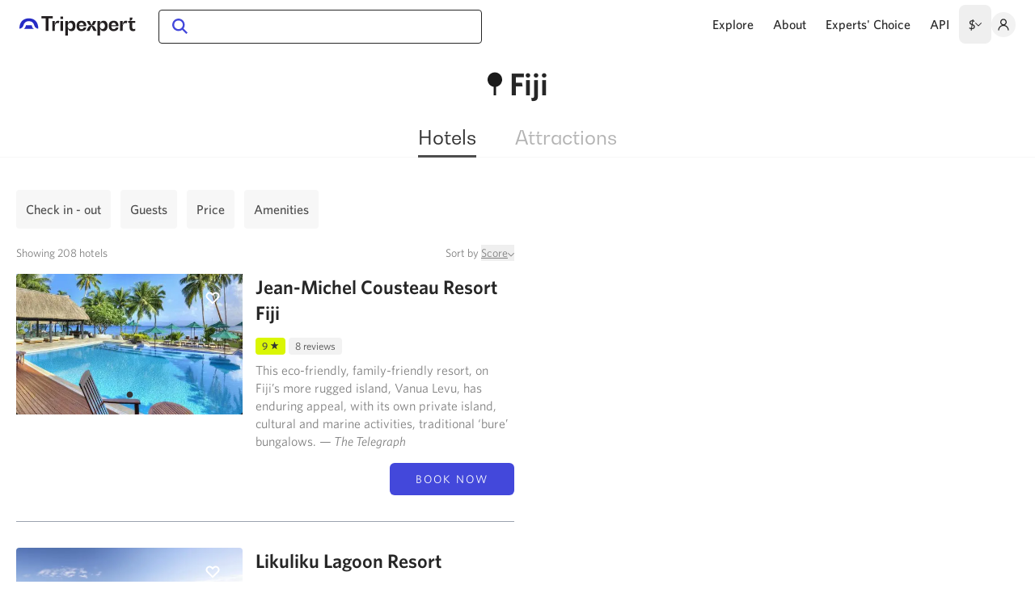

--- FILE ---
content_type: text/html;charset=utf-8
request_url: https://www.tripexpert.com/fiji/hotels
body_size: 46989
content:
<!DOCTYPE html><html  data-capo=""><head><meta charset="utf-8">
<meta name="viewport" content="width=device-width, initial-scale=1, minimum-scale=1">
<title>Fiji Hotel Reviews | Tripexpert</title>
<style>/*! tailwindcss v3.4.7 | MIT License | https://tailwindcss.com*/*,:after,:before{border:0 solid #e5e7eb;box-sizing:border-box}:after,:before{--tw-content:""}:host,html{line-height:1.5;-webkit-text-size-adjust:100%;font-family:ui-sans-serif,system-ui,sans-serif,Apple Color Emoji,Segoe UI Emoji,Segoe UI Symbol,Noto Color Emoji;font-feature-settings:normal;font-variation-settings:normal;-moz-tab-size:4;-o-tab-size:4;tab-size:4;-webkit-tap-highlight-color:transparent}body{line-height:inherit;margin:0}hr{border-top-width:1px;color:inherit;height:0}abbr:where([title]){-webkit-text-decoration:underline dotted;text-decoration:underline dotted}h1,h2,h3,h4,h5,h6{font-size:inherit;font-weight:inherit}a{color:inherit;text-decoration:inherit}b,strong{font-weight:bolder}code,kbd,pre,samp{font-family:ui-monospace,SFMono-Regular,Menlo,Monaco,Consolas,Liberation Mono,Courier New,monospace;font-feature-settings:normal;font-size:1em;font-variation-settings:normal}small{font-size:80%}sub,sup{font-size:75%;line-height:0;position:relative;vertical-align:baseline}sub{bottom:-.25em}sup{top:-.5em}table{border-collapse:collapse;border-color:inherit;text-indent:0}button,input,optgroup,select,textarea{color:inherit;font-family:inherit;font-feature-settings:inherit;font-size:100%;font-variation-settings:inherit;font-weight:inherit;letter-spacing:inherit;line-height:inherit;margin:0;padding:0}button,select{text-transform:none}button,input:where([type=button]),input:where([type=reset]),input:where([type=submit]){-webkit-appearance:button;background-color:transparent;background-image:none}:-moz-focusring{outline:auto}:-moz-ui-invalid{box-shadow:none}progress{vertical-align:baseline}::-webkit-inner-spin-button,::-webkit-outer-spin-button{height:auto}[type=search]{-webkit-appearance:textfield;outline-offset:-2px}::-webkit-search-decoration{-webkit-appearance:none}::-webkit-file-upload-button{-webkit-appearance:button;font:inherit}summary{display:list-item}blockquote,dd,dl,figure,h1,h2,h3,h4,h5,h6,hr,p,pre{margin:0}fieldset{margin:0}fieldset,legend{padding:0}menu,ol,ul{list-style:none;margin:0;padding:0}dialog{padding:0}textarea{resize:vertical}input::-moz-placeholder,textarea::-moz-placeholder{color:#9ca3af;opacity:1}input::placeholder,textarea::placeholder{color:#9ca3af;opacity:1}[role=button],button{cursor:pointer}:disabled{cursor:default}audio,canvas,embed,iframe,img,object,svg,video{display:block;vertical-align:middle}img,video{height:auto;max-width:100%}[hidden]{display:none}*,:after,:before{--tw-border-spacing-x:0;--tw-border-spacing-y:0;--tw-translate-x:0;--tw-translate-y:0;--tw-rotate:0;--tw-skew-x:0;--tw-skew-y:0;--tw-scale-x:1;--tw-scale-y:1;--tw-pan-x: ;--tw-pan-y: ;--tw-pinch-zoom: ;--tw-scroll-snap-strictness:proximity;--tw-gradient-from-position: ;--tw-gradient-via-position: ;--tw-gradient-to-position: ;--tw-ordinal: ;--tw-slashed-zero: ;--tw-numeric-figure: ;--tw-numeric-spacing: ;--tw-numeric-fraction: ;--tw-ring-inset: ;--tw-ring-offset-width:0px;--tw-ring-offset-color:#fff;--tw-ring-color:rgba(59,130,246,.5);--tw-ring-offset-shadow:0 0 #0000;--tw-ring-shadow:0 0 #0000;--tw-shadow:0 0 #0000;--tw-shadow-colored:0 0 #0000;--tw-blur: ;--tw-brightness: ;--tw-contrast: ;--tw-grayscale: ;--tw-hue-rotate: ;--tw-invert: ;--tw-saturate: ;--tw-sepia: ;--tw-drop-shadow: ;--tw-backdrop-blur: ;--tw-backdrop-brightness: ;--tw-backdrop-contrast: ;--tw-backdrop-grayscale: ;--tw-backdrop-hue-rotate: ;--tw-backdrop-invert: ;--tw-backdrop-opacity: ;--tw-backdrop-saturate: ;--tw-backdrop-sepia: ;--tw-contain-size: ;--tw-contain-layout: ;--tw-contain-paint: ;--tw-contain-style: }::backdrop{--tw-border-spacing-x:0;--tw-border-spacing-y:0;--tw-translate-x:0;--tw-translate-y:0;--tw-rotate:0;--tw-skew-x:0;--tw-skew-y:0;--tw-scale-x:1;--tw-scale-y:1;--tw-pan-x: ;--tw-pan-y: ;--tw-pinch-zoom: ;--tw-scroll-snap-strictness:proximity;--tw-gradient-from-position: ;--tw-gradient-via-position: ;--tw-gradient-to-position: ;--tw-ordinal: ;--tw-slashed-zero: ;--tw-numeric-figure: ;--tw-numeric-spacing: ;--tw-numeric-fraction: ;--tw-ring-inset: ;--tw-ring-offset-width:0px;--tw-ring-offset-color:#fff;--tw-ring-color:rgba(59,130,246,.5);--tw-ring-offset-shadow:0 0 #0000;--tw-ring-shadow:0 0 #0000;--tw-shadow:0 0 #0000;--tw-shadow-colored:0 0 #0000;--tw-blur: ;--tw-brightness: ;--tw-contrast: ;--tw-grayscale: ;--tw-hue-rotate: ;--tw-invert: ;--tw-saturate: ;--tw-sepia: ;--tw-drop-shadow: ;--tw-backdrop-blur: ;--tw-backdrop-brightness: ;--tw-backdrop-contrast: ;--tw-backdrop-grayscale: ;--tw-backdrop-hue-rotate: ;--tw-backdrop-invert: ;--tw-backdrop-opacity: ;--tw-backdrop-saturate: ;--tw-backdrop-sepia: ;--tw-contain-size: ;--tw-contain-layout: ;--tw-contain-paint: ;--tw-contain-style: }.container{width:100%}@media (min-width:640px){.container{max-width:640px}}@media (min-width:768px){.container{max-width:768px}}@media (min-width:912px){.container{max-width:912px}}@media (min-width:1280px){.container{max-width:1280px}}.pointer-events-none{pointer-events:none}.pointer-events-auto{pointer-events:auto}.visible{visibility:visible}.invisible{visibility:hidden}.collapse{visibility:collapse}.static{position:static}.fixed{position:fixed}.absolute{position:absolute}.relative{position:relative}.sticky{position:sticky}.inset-0{inset:0}.inset-x-0{left:0;right:0}.bottom-0{bottom:0}.left-0{left:0}.left-12{left:3rem}.left-8{left:2rem}.left-auto{left:auto}.right-0{right:0}.right-4{right:1rem}.top-0{top:0}.top-20{top:5rem}.top-3{top:.75rem}.top-3\.5{top:.875rem}.top-32{top:8rem}.top-4{top:1rem}.top-6{top:1.5rem}.top-auto{top:auto}.z-0{z-index:0}.z-10{z-index:10}.z-20{z-index:20}.z-30{z-index:30}.z-40{z-index:40}.z-50{z-index:50}.float-left{float:left}.m-0{margin:0}.m-1{margin:.25rem}.m-2{margin:.5rem}.m-auto{margin:auto}.-mx-1{margin-left:-.25rem;margin-right:-.25rem}.-mx-2{margin-left:-.5rem;margin-right:-.5rem}.-mx-3{margin-left:-.75rem;margin-right:-.75rem}.-mx-4{margin-left:-1rem;margin-right:-1rem}.mx-1{margin-left:.25rem;margin-right:.25rem}.mx-2{margin-left:.5rem;margin-right:.5rem}.mx-3{margin-left:.75rem;margin-right:.75rem}.mx-4{margin-left:1rem;margin-right:1rem}.mx-6{margin-left:1.5rem;margin-right:1.5rem}.mx-auto{margin-left:auto;margin-right:auto}.my-10{margin-bottom:2.5rem;margin-top:2.5rem}.my-20{margin-bottom:5rem;margin-top:5rem}.my-4{margin-bottom:1rem;margin-top:1rem}.my-6{margin-bottom:1.5rem;margin-top:1.5rem}.my-8{margin-bottom:2rem;margin-top:2rem}.-mb-10{margin-bottom:-2.5rem}.-mr-3{margin-right:-.75rem}.-mr-6{margin-right:-1.5rem}.-mt-1{margin-top:-.25rem}.-mt-20{margin-top:-5rem}.-mt-3{margin-top:-.75rem}.-mt-px{margin-top:-1px}.mb-0\.5{margin-bottom:.125rem}.mb-1{margin-bottom:.25rem}.mb-10{margin-bottom:2.5rem}.mb-12{margin-bottom:3rem}.mb-14{margin-bottom:3.5rem}.mb-144{margin-bottom:36rem}.mb-16{margin-bottom:4rem}.mb-2{margin-bottom:.5rem}.mb-2\.5{margin-bottom:.625rem}.mb-20{margin-bottom:5rem}.mb-24{margin-bottom:6rem}.mb-3{margin-bottom:.75rem}.mb-32{margin-bottom:8rem}.mb-4{margin-bottom:1rem}.mb-5{margin-bottom:1.25rem}.mb-6{margin-bottom:1.5rem}.mb-8{margin-bottom:2rem}.mb-9{margin-bottom:2.25rem}.ml-0{margin-left:0}.ml-1{margin-left:.25rem}.ml-12{margin-left:3rem}.ml-2{margin-left:.5rem}.ml-3{margin-left:.75rem}.ml-4{margin-left:1rem}.mr-0{margin-right:0}.mr-1{margin-right:.25rem}.mr-10{margin-right:2.5rem}.mr-2{margin-right:.5rem}.mr-3{margin-right:.75rem}.mr-4{margin-right:1rem}.mr-5{margin-right:1.25rem}.mr-6{margin-right:1.5rem}.mr-8{margin-right:2rem}.mt-0\.5{margin-top:.125rem}.mt-1{margin-top:.25rem}.mt-10{margin-top:2.5rem}.mt-12{margin-top:3rem}.mt-16{margin-top:4rem}.mt-2{margin-top:.5rem}.mt-20{margin-top:5rem}.mt-3{margin-top:.75rem}.mt-32{margin-top:8rem}.mt-4{margin-top:1rem}.mt-40{margin-top:10rem}.mt-5{margin-top:1.25rem}.mt-6{margin-top:1.5rem}.mt-7{margin-top:1.75rem}.mt-8{margin-top:2rem}.block{display:block}.inline-block{display:inline-block}.inline{display:inline}.flex{display:flex}.inline-flex{display:inline-flex}.table{display:table}.flow-root{display:flow-root}.grid{display:grid}.hidden{display:none}.size-12{height:3rem;width:3rem}.size-3{height:.75rem;width:.75rem}.size-5{height:1.25rem;width:1.25rem}.size-6{height:1.5rem;width:1.5rem}.size-8{height:2rem;width:2rem}.size-full{height:100%;width:100%}.h-0{height:0}.h-10{height:2.5rem}.h-100{height:25rem}.h-12{height:3rem}.h-14{height:3.5rem}.h-20{height:5rem}.h-24{height:6rem}.h-3px{height:3px}.h-4{height:1rem}.h-6{height:1.5rem}.h-8{height:2rem}.h-auto{height:auto}.h-full{height:100%}.h-screen{height:100vh}.max-h-full{max-height:100%}.min-h-screen{min-height:100vh}.w-1\/2{width:50%}.w-10{width:2.5rem}.w-12{width:3rem}.w-128{width:32rem}.w-2\/12{width:16.666667%}.w-56{width:14rem}.w-6{width:1.5rem}.w-8{width:2rem}.w-80{width:20rem}.w-auto{width:auto}.w-full{width:100%}.w-screen{width:100vw}.max-w-100{max-width:25rem}.max-w-144{max-width:36rem}.max-w-160{max-width:40rem}.max-w-288{max-width:72rem}.max-w-2xl{max-width:42rem}.max-w-3xl{max-width:48rem}.max-w-52{max-width:13rem}.max-w-6xl{max-width:72rem}.max-w-890px{max-width:890px}.max-w-full{max-width:100%}.max-w-screen-xl{max-width:1280px}.max-w-sm{max-width:24rem}.max-w-xl{max-width:36rem}.flex-1{flex:1 1 0%}.flex-shrink{flex-shrink:1}.shrink-0{flex-shrink:0}.grow{flex-grow:1}.transform{transform:translate(var(--tw-translate-x),var(--tw-translate-y)) rotate(var(--tw-rotate)) skewX(var(--tw-skew-x)) skewY(var(--tw-skew-y)) scaleX(var(--tw-scale-x)) scaleY(var(--tw-scale-y))}.cursor-not-allowed{cursor:not-allowed}.cursor-pointer{cursor:pointer}.select-none{-webkit-user-select:none;-moz-user-select:none;user-select:none}.resize{resize:both}.list-disc{list-style-type:disc}.grid-cols-1{grid-template-columns:repeat(1,minmax(0,1fr))}.flex-row-reverse{flex-direction:row-reverse}.flex-col{flex-direction:column}.flex-wrap{flex-wrap:wrap}.items-start{align-items:flex-start}.items-end{align-items:flex-end}.items-center{align-items:center}.justify-end{justify-content:flex-end}.justify-center{justify-content:center}.justify-between{justify-content:space-between}.gap-0\.5{gap:.125rem}.gap-1{gap:.25rem}.gap-10{gap:2.5rem}.gap-2{gap:.5rem}.gap-3{gap:.75rem}.gap-x-6{-moz-column-gap:1.5rem;column-gap:1.5rem}.gap-y-8{row-gap:2rem}.space-x-6>:not([hidden])~:not([hidden]){--tw-space-x-reverse:0;margin-left:calc(1.5rem*(1 - var(--tw-space-x-reverse)));margin-right:calc(1.5rem*var(--tw-space-x-reverse))}.overflow-auto{overflow:auto}.overflow-hidden{overflow:hidden}.overflow-x-auto{overflow-x:auto}.overflow-y-auto{overflow-y:auto}.overflow-x-hidden{overflow-x:hidden}.overflow-x-scroll{overflow-x:scroll}.truncate{overflow:hidden;text-overflow:ellipsis}.truncate,.whitespace-nowrap{white-space:nowrap}.break-words{overflow-wrap:break-word}.rounded{border-radius:.25rem}.rounded-full{border-radius:9999px}.rounded-lg{border-radius:.5rem}.rounded-md{border-radius:.375rem}.rounded-sm{border-radius:.125rem}.rounded-xl{border-radius:.75rem}.rounded-b{border-bottom-left-radius:.25rem;border-bottom-right-radius:.25rem}.rounded-b-none{border-bottom-left-radius:0;border-bottom-right-radius:0}.border{border-width:1px}.border-2{border-width:2px}.border-y{border-top-width:1px}.border-b,.border-y{border-bottom-width:1px}.border-b-0{border-bottom-width:0}.border-b-2{border-bottom-width:2px}.border-t-0{border-top-width:0}.border-solid{border-style:solid}.border-none{border-style:none}.border-black{--tw-border-opacity:1;border-color:rgb(0 0 0/var(--tw-border-opacity))}.border-blue{--tw-border-opacity:1;border-color:rgb(67 72 219/var(--tw-border-opacity))}.border-body{--tw-border-opacity:1;border-color:rgb(128 128 128/var(--tw-border-opacity))}.border-gray-200{--tw-border-opacity:1;border-color:rgb(229 231 235/var(--tw-border-opacity))}.border-gray-3{--tw-border-opacity:1;border-color:rgb(130 130 130/var(--tw-border-opacity))}.border-gray-400{--tw-border-opacity:1;border-color:rgb(156 163 175/var(--tw-border-opacity))}.border-gray-5{--tw-border-opacity:1;border-color:rgb(224 224 224/var(--tw-border-opacity))}.border-gray-500{--tw-border-opacity:1;border-color:rgb(107 114 128/var(--tw-border-opacity))}.border-gray-6{--tw-border-opacity:1;border-color:rgb(242 242 242/var(--tw-border-opacity))}.border-gray-800{--tw-border-opacity:1;border-color:rgb(31 41 55/var(--tw-border-opacity))}.border-gray-dark{--tw-border-opacity:1;border-color:rgb(77 77 77/var(--tw-border-opacity))}.border-gray-light{--tw-border-opacity:1;border-color:rgb(247 247 247/var(--tw-border-opacity))}.border-gray-light2{--tw-border-opacity:1;border-color:rgb(223 223 223/var(--tw-border-opacity))}.border-gray-mid{--tw-border-opacity:1;border-color:rgb(179 179 179/var(--tw-border-opacity))}.border-gray-mid2{--tw-border-opacity:1;border-color:rgb(204 204 204/var(--tw-border-opacity))}.border-lime{--tw-border-opacity:1;border-color:rgb(218 246 4/var(--tw-border-opacity))}.border-lime3{--tw-border-opacity:1;border-color:rgb(218 235 93/var(--tw-border-opacity))}.border-slate{--tw-border-opacity:1;border-color:rgb(38 38 38/var(--tw-border-opacity))}.bg-blue{--tw-bg-opacity:1;background-color:rgb(67 72 219/var(--tw-bg-opacity))}.bg-blue-highlight{--tw-bg-opacity:1;background-color:rgb(240 240 252/var(--tw-bg-opacity))}.bg-gray-400{--tw-bg-opacity:1;background-color:rgb(156 163 175/var(--tw-bg-opacity))}.bg-gray-6{--tw-bg-opacity:1;background-color:rgb(242 242 242/var(--tw-bg-opacity))}.bg-gray-700{--tw-bg-opacity:1;background-color:rgb(55 65 81/var(--tw-bg-opacity))}.bg-gray-dark{--tw-bg-opacity:1;background-color:rgb(77 77 77/var(--tw-bg-opacity))}.bg-gray-light{--tw-bg-opacity:1;background-color:rgb(247 247 247/var(--tw-bg-opacity))}.bg-green-200{--tw-bg-opacity:1;background-color:rgb(187 247 208/var(--tw-bg-opacity))}.bg-lime{--tw-bg-opacity:1;background-color:rgb(218 246 4/var(--tw-bg-opacity))}.bg-lime2{--tw-bg-opacity:1;background-color:rgb(217 246 7/var(--tw-bg-opacity))}.bg-lime4{--tw-bg-opacity:1;background-color:rgb(248 253 205/var(--tw-bg-opacity))}.bg-lime5{--tw-bg-opacity:1;background-color:rgb(217 245 5/var(--tw-bg-opacity))}.bg-red-200{--tw-bg-opacity:1;background-color:rgb(254 202 202/var(--tw-bg-opacity))}.bg-slate{--tw-bg-opacity:1;background-color:rgb(38 38 38/var(--tw-bg-opacity))}.bg-transparent{background-color:transparent}.bg-white{--tw-bg-opacity:1;background-color:rgb(255 255 255/var(--tw-bg-opacity))}.bg-white\/75{background-color:hsla(0,0%,100%,.75)}.bg-opacity-10{--tw-bg-opacity:0.1}.bg-cover{background-size:cover}.object-cover{-o-object-fit:cover;object-fit:cover}.p-1{padding:.25rem}.p-12{padding:3rem}.p-2{padding:.5rem}.p-3{padding:.75rem}.p-4{padding:1rem}.p-5{padding:1.25rem}.p-8{padding:2rem}.p-9{padding:2.25rem}.px-1{padding-left:.25rem;padding-right:.25rem}.px-10{padding-left:2.5rem;padding-right:2.5rem}.px-12{padding-left:3rem;padding-right:3rem}.px-16{padding-left:4rem;padding-right:4rem}.px-2{padding-left:.5rem;padding-right:.5rem}.px-3{padding-left:.75rem;padding-right:.75rem}.px-4{padding-left:1rem;padding-right:1rem}.px-5{padding-left:1.25rem;padding-right:1.25rem}.px-6{padding-left:1.5rem;padding-right:1.5rem}.px-8{padding-left:2rem;padding-right:2rem}.py-1{padding-bottom:.25rem;padding-top:.25rem}.py-10{padding-bottom:2.5rem;padding-top:2.5rem}.py-12{padding-bottom:3rem;padding-top:3rem}.py-16{padding-bottom:4rem;padding-top:4rem}.py-1px{padding-bottom:1px;padding-top:1px}.py-2{padding-bottom:.5rem;padding-top:.5rem}.py-2\.5{padding-bottom:.625rem;padding-top:.625rem}.py-20{padding-bottom:5rem;padding-top:5rem}.py-3{padding-bottom:.75rem;padding-top:.75rem}.py-4{padding-bottom:1rem;padding-top:1rem}.py-5{padding-bottom:1.25rem;padding-top:1.25rem}.py-6{padding-bottom:1.5rem;padding-top:1.5rem}.py-7{padding-bottom:1.75rem;padding-top:1.75rem}.pb-0{padding-bottom:0}.pb-1{padding-bottom:.25rem}.pb-100{padding-bottom:25rem}.pb-100\%{padding-bottom:100%}.pb-3{padding-bottom:.75rem}.pb-35\%{padding-bottom:35%}.pb-4{padding-bottom:1rem}.pb-5{padding-bottom:1.25rem}.pb-56{padding-bottom:14rem}.pb-56\%{padding-bottom:56%}.pb-6{padding-bottom:1.5rem}.pb-62\%{padding-bottom:62%}.pb-64{padding-bottom:16rem}.pb-8{padding-bottom:2rem}.pb-\[177\.8\%\]{padding-bottom:177.8%}.pl-10{padding-left:2.5rem}.pl-20{padding-left:5rem}.pl-4{padding-left:1rem}.pl-5{padding-left:1.25rem}.pl-6{padding-left:1.5rem}.pr-12{padding-right:3rem}.pr-4{padding-right:1rem}.pr-5{padding-right:1.25rem}.pt-0\.5{padding-top:.125rem}.pt-1{padding-top:.25rem}.pt-3{padding-top:.75rem}.pt-4{padding-top:1rem}.pt-5{padding-top:1.25rem}.pt-6{padding-top:1.5rem}.text-left{text-align:left}.text-center{text-align:center}.text-right{text-align:right}.align-top{vertical-align:top}.align-middle{vertical-align:middle}.text-25px{font-size:1.57rem}.text-26px{font-size:1.63rem}.text-2rem{font-size:2rem}.text-2xl{font-size:1.5rem;line-height:2rem}.text-39px{font-size:2.44rem}.text-3xl{font-size:1.875rem;line-height:2.25rem}.text-4xl{font-size:2.25rem;line-height:2.5rem}.text-base{font-size:1rem;line-height:1.5rem}.text-bg{font-size:1.13rem}.text-lg{font-size:1.125rem;line-height:1.75rem}.text-sm{font-size:.875rem;line-height:1.25rem}.text-smm{font-size:.81rem}.text-xl{font-size:1.25rem;line-height:1.75rem}.text-xs{font-size:.75rem;line-height:1rem}.font-bold{font-weight:700}.font-medium{font-weight:500}.font-normal{font-weight:400}.font-semibold{font-weight:600}.uppercase{text-transform:uppercase}.italic{font-style:italic}.leading-10{line-height:2.5rem}.leading-8{line-height:2rem}.leading-loose{line-height:2}.leading-none{line-height:1}.leading-normal{line-height:1.5}.leading-snug{line-height:1.375}.leading-tight{line-height:1.25}.text-black{--tw-text-opacity:1;color:rgb(0 0 0/var(--tw-text-opacity))}.text-blue{--tw-text-opacity:1;color:rgb(67 72 219/var(--tw-text-opacity))}.text-blue-dark{--tw-text-opacity:1;color:rgb(38 43 197/var(--tw-text-opacity))}.text-body{--tw-text-opacity:1;color:rgb(128 128 128/var(--tw-text-opacity))}.text-gray-1{--tw-text-opacity:1;color:rgb(51 51 51/var(--tw-text-opacity))}.text-gray-2{--tw-text-opacity:1;color:rgb(79 79 79/var(--tw-text-opacity))}.text-gray-3{--tw-text-opacity:1;color:rgb(130 130 130/var(--tw-text-opacity))}.text-gray-500{--tw-text-opacity:1;color:rgb(107 114 128/var(--tw-text-opacity))}.text-gray-800{--tw-text-opacity:1;color:rgb(31 41 55/var(--tw-text-opacity))}.text-gray-dark{--tw-text-opacity:1;color:rgb(77 77 77/var(--tw-text-opacity))}.text-gray-mid{--tw-text-opacity:1;color:rgb(179 179 179/var(--tw-text-opacity))}.text-red-700{--tw-text-opacity:1;color:rgb(185 28 28/var(--tw-text-opacity))}.text-slate{--tw-text-opacity:1;color:rgb(38 38 38/var(--tw-text-opacity))}.text-white{--tw-text-opacity:1;color:rgb(255 255 255/var(--tw-text-opacity))}.underline{text-decoration-line:underline}.opacity-0{opacity:0}.opacity-100{opacity:1}.opacity-50{opacity:.5}.opacity-75{opacity:.75}.shadow-2xl{--tw-shadow:0 25px 50px -12px rgba(0,0,0,.25);--tw-shadow-colored:0 25px 50px -12px var(--tw-shadow-color)}.shadow-2xl,.shadow-card{box-shadow:var(--tw-ring-offset-shadow,0 0 #0000),var(--tw-ring-shadow,0 0 #0000),var(--tw-shadow)}.shadow-card{--tw-shadow:0 4px 32px rgba(0,0,0,.08);--tw-shadow-colored:0 4px 32px var(--tw-shadow-color)}.shadow-dropdown{--tw-shadow:0px 4px 32px rgba(0,0,0,.15);--tw-shadow-colored:0px 4px 32px var(--tw-shadow-color)}.shadow-dropdown,.shadow-dropdown-footer{box-shadow:var(--tw-ring-offset-shadow,0 0 #0000),var(--tw-ring-shadow,0 0 #0000),var(--tw-shadow)}.shadow-dropdown-footer{--tw-shadow:0px -4px 24px rgba(0,0,0,.05);--tw-shadow-colored:0px -4px 24px var(--tw-shadow-color)}.shadow-lg{--tw-shadow:0 10px 15px -3px rgba(0,0,0,.1),0 4px 6px -4px rgba(0,0,0,.1);--tw-shadow-colored:0 10px 15px -3px var(--tw-shadow-color),0 4px 6px -4px var(--tw-shadow-color)}.shadow-lg,.shadow-md{box-shadow:var(--tw-ring-offset-shadow,0 0 #0000),var(--tw-ring-shadow,0 0 #0000),var(--tw-shadow)}.shadow-md{--tw-shadow:0 4px 6px -1px rgba(0,0,0,.1),0 2px 4px -2px rgba(0,0,0,.1);--tw-shadow-colored:0 4px 6px -1px var(--tw-shadow-color),0 2px 4px -2px var(--tw-shadow-color)}.outline{outline-style:solid}.blur{--tw-blur:blur(8px)}.blur,.filter{filter:var(--tw-blur) var(--tw-brightness) var(--tw-contrast) var(--tw-grayscale) var(--tw-hue-rotate) var(--tw-invert) var(--tw-saturate) var(--tw-sepia) var(--tw-drop-shadow)}.backdrop-filter{-webkit-backdrop-filter:var(--tw-backdrop-blur) var(--tw-backdrop-brightness) var(--tw-backdrop-contrast) var(--tw-backdrop-grayscale) var(--tw-backdrop-hue-rotate) var(--tw-backdrop-invert) var(--tw-backdrop-opacity) var(--tw-backdrop-saturate) var(--tw-backdrop-sepia);backdrop-filter:var(--tw-backdrop-blur) var(--tw-backdrop-brightness) var(--tw-backdrop-contrast) var(--tw-backdrop-grayscale) var(--tw-backdrop-hue-rotate) var(--tw-backdrop-invert) var(--tw-backdrop-opacity) var(--tw-backdrop-saturate) var(--tw-backdrop-sepia)}.transition{transition-duration:.15s;transition-property:color,background-color,border-color,text-decoration-color,fill,stroke,opacity,box-shadow,transform,filter,-webkit-backdrop-filter;transition-property:color,background-color,border-color,text-decoration-color,fill,stroke,opacity,box-shadow,transform,filter,backdrop-filter;transition-property:color,background-color,border-color,text-decoration-color,fill,stroke,opacity,box-shadow,transform,filter,backdrop-filter,-webkit-backdrop-filter;transition-timing-function:cubic-bezier(.4,0,.2,1)}.duration-200{transition-duration:.2s}.spinner-sm{color:transparent!important;pointer-events:none;position:relative}.spinner-sm:after{animation:spinAround .5s linear infinite;border-color:transparent transparent #dae1e7 #dae1e7;border-radius:9999px;border-style:solid;border-width:2px;content:"";display:block;height:1em;left:calc(50% - .5em);position:absolute!important;top:calc(50% - .5em);width:1em}.spinner{color:transparent!important;pointer-events:none;position:relative}.spinner:after{animation:spinAround .5s linear infinite;border-color:transparent transparent #dae1e7 #dae1e7;border-radius:9999px;border-style:solid;border-width:4px;content:"";display:block;height:4em;left:calc(50% - 2em);position:absolute!important;top:calc(50% - 2em);width:4em}@keyframes spinAround{0%{transform:rotate(0deg)}to{transform:rotate(1turn)}}.placeholder\:text-gray-mid2::-moz-placeholder{--tw-text-opacity:1;color:rgb(204 204 204/var(--tw-text-opacity))}.placeholder\:text-gray-mid2::placeholder{--tw-text-opacity:1;color:rgb(204 204 204/var(--tw-text-opacity))}.first\:mr-4:first-child{margin-right:1rem}.hover\:border-black:hover{--tw-border-opacity:1;border-color:rgb(0 0 0/var(--tw-border-opacity))}.hover\:bg-blue-dark:hover{--tw-bg-opacity:1;background-color:rgb(38 43 197/var(--tw-bg-opacity))}.hover\:bg-blue-highlight:hover{--tw-bg-opacity:1;background-color:rgb(240 240 252/var(--tw-bg-opacity))}.hover\:bg-blue-highlight-2:hover{--tw-bg-opacity:1;background-color:rgb(246 246 253/var(--tw-bg-opacity))}.hover\:bg-gray-200:hover{--tw-bg-opacity:1;background-color:rgb(229 231 235/var(--tw-bg-opacity))}.hover\:bg-gray-6:hover{--tw-bg-opacity:1;background-color:rgb(242 242 242/var(--tw-bg-opacity))}.hover\:text-black:hover{--tw-text-opacity:1;color:rgb(0 0 0/var(--tw-text-opacity))}.hover\:text-blue:hover{--tw-text-opacity:1;color:rgb(67 72 219/var(--tw-text-opacity))}.hover\:text-blue-dark:hover{--tw-text-opacity:1;color:rgb(38 43 197/var(--tw-text-opacity))}.hover\:text-gray-1:hover{--tw-text-opacity:1;color:rgb(51 51 51/var(--tw-text-opacity))}.hover\:text-gray-800:hover{--tw-text-opacity:1;color:rgb(31 41 55/var(--tw-text-opacity))}.hover\:underline:hover{text-decoration-line:underline}.focus\:bg-blue-highlight-2:focus{--tw-bg-opacity:1;background-color:rgb(246 246 253/var(--tw-bg-opacity))}.focus\:outline-none:focus{outline:2px solid transparent;outline-offset:2px}.focus-visible\:outline-none:focus-visible{outline:2px solid transparent;outline-offset:2px}.group:hover .group-hover\:underline{text-decoration-line:underline}.group:hover .group-hover\:opacity-75{opacity:.75}@media (min-width:640px){.sm\:mx-4{margin-left:1rem;margin-right:1rem}.sm\:mb-0{margin-bottom:0}.sm\:mb-6{margin-bottom:1.5rem}.sm\:mr-0{margin-right:0}.sm\:block{display:block}.sm\:flex{display:flex}.sm\:table{display:table}.sm\:hidden{display:none}.sm\:w-1\/2{width:50%}.sm\:w-1\/5{width:20%}.sm\:w-auto{width:auto}.sm\:max-w-1\/3{max-width:33.333%}.sm\:grid-cols-3{grid-template-columns:repeat(3,minmax(0,1fr))}.sm\:flex-col{flex-direction:column}.sm\:justify-start{justify-content:flex-start}.sm\:gap-y-12{row-gap:3rem}.sm\:text-lg{font-size:1.125rem;line-height:1.75rem}}@media (min-width:768px){.md\:absolute{position:absolute}.md\:relative{position:relative}.md\:sticky{position:sticky}.md\:bottom-auto{bottom:auto}.md\:left-2{left:.5rem}.md\:left-auto{left:auto}.md\:right-0{right:0}.md\:top-auto{top:auto}.md\:z-20{z-index:20}.md\:mx-0{margin-left:0;margin-right:0}.md\:mx-6{margin-left:1.5rem;margin-right:1.5rem}.md\:-mb-32{margin-bottom:-8rem}.md\:mb-0{margin-bottom:0}.md\:mb-8{margin-bottom:2rem}.md\:ml-10{margin-left:2.5rem}.md\:ml-5{margin-left:1.25rem}.md\:ml-8{margin-left:2rem}.md\:mr-5{margin-right:1.25rem}.md\:mt-2{margin-top:.5rem}.md\:mt-3{margin-top:.75rem}.md\:mt-6{margin-top:1.5rem}.md\:flex{display:flex}.md\:hidden{display:none}.md\:h-12{height:3rem}.md\:h-auto{height:auto}.md\:max-h-100{max-height:25rem}.md\:w-1\/2{width:50%}.md\:w-1\/3{width:33.333333%}.md\:w-100{width:25rem}.md\:w-112{width:28rem}.md\:w-160{width:40rem}.md\:w-56{width:14rem}.md\:w-70{width:17.5rem}.md\:w-auto{width:auto}.md\:max-w-grid-box{max-width:235px}.md\:grow-0{flex-grow:0}.md\:flex-row{flex-direction:row}.md\:flex-wrap{flex-wrap:wrap}.md\:flex-nowrap{flex-wrap:nowrap}.md\:overflow-visible{overflow:visible}.md\:overflow-x-visible{overflow-x:visible}.md\:rounded{border-radius:.25rem}.md\:border-b{border-bottom-width:1px}.md\:border-t{border-top-width:1px}.md\:p-0{padding:0}.md\:p-12{padding:3rem}.md\:p-4{padding:1rem}.md\:p-6{padding:1.5rem}.md\:p-8{padding:2rem}.md\:px-10{padding-left:2.5rem;padding-right:2.5rem}.md\:px-4{padding-left:1rem;padding-right:1rem}.md\:px-6{padding-left:1.5rem;padding-right:1.5rem}.md\:px-8{padding-left:2rem;padding-right:2rem}.md\:py-10{padding-bottom:2.5rem;padding-top:2.5rem}.md\:py-16{padding-bottom:4rem;padding-top:4rem}.md\:py-20{padding-bottom:5rem;padding-top:5rem}.md\:pb-0{padding-bottom:0}.md\:pb-3{padding-bottom:.75rem}.md\:pb-56{padding-bottom:14rem}.md\:pb-56\%{padding-bottom:56%}.md\:pl-4{padding-left:1rem}.md\:pr-0{padding-right:0}.md\:pr-6{padding-right:1.5rem}.md\:pt-10{padding-top:2.5rem}.md\:pt-16{padding-top:4rem}.md\:text-left{text-align:left}.md\:text-right{text-align:right}.md\:text-2xl{font-size:1.5rem;line-height:2rem}.md\:text-39px{font-size:2.44rem}.md\:text-3xl{font-size:1.875rem;line-height:2.25rem}.md\:text-5xl{font-size:3rem;line-height:1}.md\:text-lg{font-size:1.125rem;line-height:1.75rem}.md\:text-sm{font-size:.875rem;line-height:1.25rem}.md\:text-xl{font-size:1.25rem;line-height:1.75rem}.md\:leading-10{line-height:2.5rem}.md\:shadow-none{--tw-shadow:0 0 #0000;--tw-shadow-colored:0 0 #0000;box-shadow:var(--tw-ring-offset-shadow,0 0 #0000),var(--tw-ring-shadow,0 0 #0000),var(--tw-shadow)}.md\:first\:mr-4:first-child{margin-right:1rem}}@media (min-width:912px){.lg\:static{position:static}.lg\:relative{position:relative}.lg\:sticky{position:sticky}.lg\:left-0{left:0}.lg\:right-auto{right:auto}.lg\:m-0{margin:0}.lg\:mb-0{margin-bottom:0}.lg\:mb-10{margin-bottom:2.5rem}.lg\:mb-6{margin-bottom:1.5rem}.lg\:mb-8{margin-bottom:2rem}.lg\:ml-0{margin-left:0}.lg\:mt-0{margin-top:0}.lg\:mt-14{margin-top:3.5rem}.lg\:block{display:block}.lg\:inline-block{display:inline-block}.lg\:flex{display:flex}.lg\:hidden{display:none}.lg\:h-445px{height:445px}.lg\:max-h-100{max-height:25rem}.lg\:w-1\/2{width:50%}.lg\:w-1\/3{width:33.333333%}.lg\:w-100{width:25rem}.lg\:w-112{width:28rem}.lg\:w-128{width:32rem}.lg\:w-144{width:36rem}.lg\:w-160{width:40rem}.lg\:w-80{width:20rem}.lg\:w-96{width:24rem}.lg\:w-auto{width:auto}.lg\:max-w-52{max-width:13rem}.lg\:grow{flex-grow:1}.lg\:flex-row{flex-direction:row}.lg\:flex-row-reverse{flex-direction:row-reverse}.lg\:flex-wrap{flex-wrap:wrap}.lg\:flex-nowrap{flex-wrap:nowrap}.lg\:items-start{align-items:flex-start}.lg\:whitespace-normal{white-space:normal}.lg\:border-b-2{border-bottom-width:2px}.lg\:border-black{--tw-border-opacity:1;border-color:rgb(0 0 0/var(--tw-border-opacity))}.lg\:object-contain{-o-object-fit:contain;object-fit:contain}.lg\:object-bottom{-o-object-position:bottom;object-position:bottom}.lg\:p-6{padding:1.5rem}.lg\:px-16{padding-left:4rem;padding-right:4rem}.lg\:py-10{padding-bottom:2.5rem;padding-top:2.5rem}.lg\:py-8{padding-bottom:2rem;padding-top:2rem}.lg\:pr-12{padding-right:3rem}.lg\:pr-32{padding-right:8rem}.lg\:pt-3{padding-top:.75rem}.lg\:text-left{text-align:left}.lg\:text-2xl{font-size:1.5rem;line-height:2rem}.lg\:text-3xl{font-size:1.875rem;line-height:2.25rem}.lg\:text-4xl{font-size:2.25rem;line-height:2.5rem}.lg\:text-lg{font-size:1.125rem;line-height:1.75rem}.lg\:text-xl{font-size:1.25rem;line-height:1.75rem}.lg\:leading-snug{line-height:1.375}}@media (min-width:1280px){.xl\:-mx-10{margin-left:-2.5rem;margin-right:-2.5rem}.xl\:mb-16{margin-bottom:4rem}.xl\:mb-6{margin-bottom:1.5rem}.xl\:mr-16{margin-right:4rem}.xl\:block{display:block}.xl\:h-auto{height:auto}.xl\:w-100{width:25rem}.xl\:w-144{width:36rem}.xl\:w-5\/12{width:41.666667%}.xl\:w-7\/12{width:58.333333%}.xl\:w-full{width:100%}.xl\:flex-none{flex:none}.xl\:gap-x-9{-moz-column-gap:2.25rem;column-gap:2.25rem}.xl\:px-10{padding-left:2.5rem;padding-right:2.5rem}.xl\:px-32{padding-left:8rem;padding-right:8rem}.xl\:text-2xl{font-size:1.5rem;line-height:2rem}.xl\:text-39px{font-size:2.44rem}.xl\:text-3xl{font-size:1.875rem;line-height:2.25rem}.xl\:text-4xl{font-size:2.25rem;line-height:2.5rem}.xl\:text-5xl{font-size:3rem;line-height:1}.xl\:text-xl{font-size:1.25rem;line-height:1.75rem}}</style>
<style>@charset "UTF-8";.maplibregl-map{font:12px/20px Helvetica Neue,Arial,Helvetica,sans-serif;overflow:hidden;position:relative;-webkit-tap-highlight-color:rgb(0,0,0,0)}.maplibregl-canvas{left:0;position:absolute;top:0}.maplibregl-map:fullscreen{height:100%;width:100%}.maplibregl-ctrl-group button.maplibregl-ctrl-compass{touch-action:none}.maplibregl-canvas-container.maplibregl-interactive,.maplibregl-ctrl-group button.maplibregl-ctrl-compass{cursor:grab;-webkit-user-select:none;-moz-user-select:none;user-select:none}.maplibregl-canvas-container.maplibregl-interactive.maplibregl-track-pointer{cursor:pointer}.maplibregl-canvas-container.maplibregl-interactive:active,.maplibregl-ctrl-group button.maplibregl-ctrl-compass:active{cursor:grabbing}.maplibregl-canvas-container.maplibregl-touch-zoom-rotate,.maplibregl-canvas-container.maplibregl-touch-zoom-rotate .maplibregl-canvas{touch-action:pan-x pan-y}.maplibregl-canvas-container.maplibregl-touch-drag-pan,.maplibregl-canvas-container.maplibregl-touch-drag-pan .maplibregl-canvas{touch-action:pinch-zoom}.maplibregl-canvas-container.maplibregl-touch-zoom-rotate.maplibregl-touch-drag-pan,.maplibregl-canvas-container.maplibregl-touch-zoom-rotate.maplibregl-touch-drag-pan .maplibregl-canvas{touch-action:none}.maplibregl-canvas-container.maplibregl-touch-drag-pan.maplibregl-cooperative-gestures,.maplibregl-canvas-container.maplibregl-touch-drag-pan.maplibregl-cooperative-gestures .maplibregl-canvas{touch-action:pan-x pan-y}.maplibregl-ctrl-bottom-left,.maplibregl-ctrl-bottom-right,.maplibregl-ctrl-top-left,.maplibregl-ctrl-top-right{pointer-events:none;position:absolute;z-index:2}.maplibregl-ctrl-top-left{left:0;top:0}.maplibregl-ctrl-top-right{right:0;top:0}.maplibregl-ctrl-bottom-left{bottom:0;left:0}.maplibregl-ctrl-bottom-right{bottom:0;right:0}.maplibregl-ctrl{clear:both;pointer-events:auto;transform:translate(0)}.maplibregl-ctrl-top-left .maplibregl-ctrl{float:left;margin:10px 0 0 10px}.maplibregl-ctrl-top-right .maplibregl-ctrl{float:right;margin:10px 10px 0 0}.maplibregl-ctrl-bottom-left .maplibregl-ctrl{float:left;margin:0 0 10px 10px}.maplibregl-ctrl-bottom-right .maplibregl-ctrl{float:right;margin:0 10px 10px 0}.maplibregl-ctrl-group{background:#fff;border-radius:4px}.maplibregl-ctrl-group:not(:empty){box-shadow:0 0 0 2px rgba(0,0,0,.1)}@media (forced-colors:active){.maplibregl-ctrl-group:not(:empty){box-shadow:0 0 0 2px ButtonText}}.maplibregl-ctrl-group button{background-color:transparent;border:0;box-sizing:border-box;cursor:pointer;display:block;height:29px;outline:none;padding:0;width:29px}.maplibregl-ctrl-group button+button{border-top:1px solid #ddd}.maplibregl-ctrl button .maplibregl-ctrl-icon{background-position:50%;background-repeat:no-repeat;display:block;height:100%;width:100%}@media (forced-colors:active){.maplibregl-ctrl-icon{background-color:transparent}.maplibregl-ctrl-group button+button{border-top:1px solid ButtonText}}.maplibregl-ctrl button::-moz-focus-inner{border:0;padding:0}.maplibregl-ctrl-attrib-button:focus,.maplibregl-ctrl-group button:focus{box-shadow:0 0 2px 2px #0096ff}.maplibregl-ctrl button:disabled{cursor:not-allowed}.maplibregl-ctrl button:disabled .maplibregl-ctrl-icon{opacity:.25}@media (hover:hover){.maplibregl-ctrl button:not(:disabled):hover{background-color:rgba(0,0,0,.05)}}.maplibregl-ctrl button:not(:disabled):active{background-color:rgba(0,0,0,.05)}.maplibregl-ctrl-group button:focus:focus-visible{box-shadow:0 0 2px 2px #0096ff}.maplibregl-ctrl-group button:focus:not(:focus-visible){box-shadow:none}.maplibregl-ctrl-group button:focus:first-child{border-radius:4px 4px 0 0}.maplibregl-ctrl-group button:focus:last-child{border-radius:0 0 4px 4px}.maplibregl-ctrl-group button:focus:only-child{border-radius:inherit}.maplibregl-ctrl button.maplibregl-ctrl-zoom-out .maplibregl-ctrl-icon{background-image:url("data:image/svg+xml;charset=utf-8,%3Csvg xmlns='http://www.w3.org/2000/svg' width='29' height='29' fill='%23333' viewBox='0 0 29 29'%3E%3Cpath d='M10 13c-.75 0-1.5.75-1.5 1.5S9.25 16 10 16h9c.75 0 1.5-.75 1.5-1.5S19.75 13 19 13z'/%3E%3C/svg%3E")}.maplibregl-ctrl button.maplibregl-ctrl-zoom-in .maplibregl-ctrl-icon{background-image:url("data:image/svg+xml;charset=utf-8,%3Csvg xmlns='http://www.w3.org/2000/svg' width='29' height='29' fill='%23333' viewBox='0 0 29 29'%3E%3Cpath d='M14.5 8.5c-.75 0-1.5.75-1.5 1.5v3h-3c-.75 0-1.5.75-1.5 1.5S9.25 16 10 16h3v3c0 .75.75 1.5 1.5 1.5S16 19.75 16 19v-3h3c.75 0 1.5-.75 1.5-1.5S19.75 13 19 13h-3v-3c0-.75-.75-1.5-1.5-1.5'/%3E%3C/svg%3E")}@media (forced-colors:active){.maplibregl-ctrl button.maplibregl-ctrl-zoom-out .maplibregl-ctrl-icon{background-image:url("data:image/svg+xml;charset=utf-8,%3Csvg xmlns='http://www.w3.org/2000/svg' width='29' height='29' fill='%23fff' viewBox='0 0 29 29'%3E%3Cpath d='M10 13c-.75 0-1.5.75-1.5 1.5S9.25 16 10 16h9c.75 0 1.5-.75 1.5-1.5S19.75 13 19 13z'/%3E%3C/svg%3E")}.maplibregl-ctrl button.maplibregl-ctrl-zoom-in .maplibregl-ctrl-icon{background-image:url("data:image/svg+xml;charset=utf-8,%3Csvg xmlns='http://www.w3.org/2000/svg' width='29' height='29' fill='%23fff' viewBox='0 0 29 29'%3E%3Cpath d='M14.5 8.5c-.75 0-1.5.75-1.5 1.5v3h-3c-.75 0-1.5.75-1.5 1.5S9.25 16 10 16h3v3c0 .75.75 1.5 1.5 1.5S16 19.75 16 19v-3h3c.75 0 1.5-.75 1.5-1.5S19.75 13 19 13h-3v-3c0-.75-.75-1.5-1.5-1.5'/%3E%3C/svg%3E")}}@media (forced-colors:active) and (prefers-color-scheme:light){.maplibregl-ctrl button.maplibregl-ctrl-zoom-out .maplibregl-ctrl-icon{background-image:url("data:image/svg+xml;charset=utf-8,%3Csvg xmlns='http://www.w3.org/2000/svg' width='29' height='29' viewBox='0 0 29 29'%3E%3Cpath d='M10 13c-.75 0-1.5.75-1.5 1.5S9.25 16 10 16h9c.75 0 1.5-.75 1.5-1.5S19.75 13 19 13z'/%3E%3C/svg%3E")}.maplibregl-ctrl button.maplibregl-ctrl-zoom-in .maplibregl-ctrl-icon{background-image:url("data:image/svg+xml;charset=utf-8,%3Csvg xmlns='http://www.w3.org/2000/svg' width='29' height='29' viewBox='0 0 29 29'%3E%3Cpath d='M14.5 8.5c-.75 0-1.5.75-1.5 1.5v3h-3c-.75 0-1.5.75-1.5 1.5S9.25 16 10 16h3v3c0 .75.75 1.5 1.5 1.5S16 19.75 16 19v-3h3c.75 0 1.5-.75 1.5-1.5S19.75 13 19 13h-3v-3c0-.75-.75-1.5-1.5-1.5'/%3E%3C/svg%3E")}}.maplibregl-ctrl button.maplibregl-ctrl-fullscreen .maplibregl-ctrl-icon{background-image:url("data:image/svg+xml;charset=utf-8,%3Csvg xmlns='http://www.w3.org/2000/svg' width='29' height='29' fill='%23333' viewBox='0 0 29 29'%3E%3Cpath d='M24 16v5.5c0 1.75-.75 2.5-2.5 2.5H16v-1l3-1.5-4-5.5 1-1 5.5 4 1.5-3zM6 16l1.5 3 5.5-4 1 1-4 5.5 3 1.5v1H7.5C5.75 24 5 23.25 5 21.5V16zm7-11v1l-3 1.5 4 5.5-1 1-5.5-4L6 13H5V7.5C5 5.75 5.75 5 7.5 5zm11 2.5c0-1.75-.75-2.5-2.5-2.5H16v1l3 1.5-4 5.5 1 1 5.5-4 1.5 3h1z'/%3E%3C/svg%3E")}.maplibregl-ctrl button.maplibregl-ctrl-shrink .maplibregl-ctrl-icon{background-image:url("data:image/svg+xml;charset=utf-8,%3Csvg xmlns='http://www.w3.org/2000/svg' width='29' height='29' viewBox='0 0 29 29'%3E%3Cpath d='M18.5 16c-1.75 0-2.5.75-2.5 2.5V24h1l1.5-3 5.5 4 1-1-4-5.5 3-1.5v-1zM13 18.5c0-1.75-.75-2.5-2.5-2.5H5v1l3 1.5L4 24l1 1 5.5-4 1.5 3h1zm3-8c0 1.75.75 2.5 2.5 2.5H24v-1l-3-1.5L25 5l-1-1-5.5 4L17 5h-1zM10.5 13c1.75 0 2.5-.75 2.5-2.5V5h-1l-1.5 3L5 4 4 5l4 5.5L5 12v1z'/%3E%3C/svg%3E")}@media (forced-colors:active){.maplibregl-ctrl button.maplibregl-ctrl-fullscreen .maplibregl-ctrl-icon{background-image:url("data:image/svg+xml;charset=utf-8,%3Csvg xmlns='http://www.w3.org/2000/svg' width='29' height='29' fill='%23fff' viewBox='0 0 29 29'%3E%3Cpath d='M24 16v5.5c0 1.75-.75 2.5-2.5 2.5H16v-1l3-1.5-4-5.5 1-1 5.5 4 1.5-3zM6 16l1.5 3 5.5-4 1 1-4 5.5 3 1.5v1H7.5C5.75 24 5 23.25 5 21.5V16zm7-11v1l-3 1.5 4 5.5-1 1-5.5-4L6 13H5V7.5C5 5.75 5.75 5 7.5 5zm11 2.5c0-1.75-.75-2.5-2.5-2.5H16v1l3 1.5-4 5.5 1 1 5.5-4 1.5 3h1z'/%3E%3C/svg%3E")}.maplibregl-ctrl button.maplibregl-ctrl-shrink .maplibregl-ctrl-icon{background-image:url("data:image/svg+xml;charset=utf-8,%3Csvg xmlns='http://www.w3.org/2000/svg' width='29' height='29' fill='%23fff' viewBox='0 0 29 29'%3E%3Cpath d='M18.5 16c-1.75 0-2.5.75-2.5 2.5V24h1l1.5-3 5.5 4 1-1-4-5.5 3-1.5v-1zM13 18.5c0-1.75-.75-2.5-2.5-2.5H5v1l3 1.5L4 24l1 1 5.5-4 1.5 3h1zm3-8c0 1.75.75 2.5 2.5 2.5H24v-1l-3-1.5L25 5l-1-1-5.5 4L17 5h-1zM10.5 13c1.75 0 2.5-.75 2.5-2.5V5h-1l-1.5 3L5 4 4 5l4 5.5L5 12v1z'/%3E%3C/svg%3E")}}@media (forced-colors:active) and (prefers-color-scheme:light){.maplibregl-ctrl button.maplibregl-ctrl-fullscreen .maplibregl-ctrl-icon{background-image:url("data:image/svg+xml;charset=utf-8,%3Csvg xmlns='http://www.w3.org/2000/svg' width='29' height='29' viewBox='0 0 29 29'%3E%3Cpath d='M24 16v5.5c0 1.75-.75 2.5-2.5 2.5H16v-1l3-1.5-4-5.5 1-1 5.5 4 1.5-3zM6 16l1.5 3 5.5-4 1 1-4 5.5 3 1.5v1H7.5C5.75 24 5 23.25 5 21.5V16zm7-11v1l-3 1.5 4 5.5-1 1-5.5-4L6 13H5V7.5C5 5.75 5.75 5 7.5 5zm11 2.5c0-1.75-.75-2.5-2.5-2.5H16v1l3 1.5-4 5.5 1 1 5.5-4 1.5 3h1z'/%3E%3C/svg%3E")}.maplibregl-ctrl button.maplibregl-ctrl-shrink .maplibregl-ctrl-icon{background-image:url("data:image/svg+xml;charset=utf-8,%3Csvg xmlns='http://www.w3.org/2000/svg' width='29' height='29' viewBox='0 0 29 29'%3E%3Cpath d='M18.5 16c-1.75 0-2.5.75-2.5 2.5V24h1l1.5-3 5.5 4 1-1-4-5.5 3-1.5v-1zM13 18.5c0-1.75-.75-2.5-2.5-2.5H5v1l3 1.5L4 24l1 1 5.5-4 1.5 3h1zm3-8c0 1.75.75 2.5 2.5 2.5H24v-1l-3-1.5L25 5l-1-1-5.5 4L17 5h-1zM10.5 13c1.75 0 2.5-.75 2.5-2.5V5h-1l-1.5 3L5 4 4 5l4 5.5L5 12v1z'/%3E%3C/svg%3E")}}.maplibregl-ctrl button.maplibregl-ctrl-compass .maplibregl-ctrl-icon{background-image:url("data:image/svg+xml;charset=utf-8,%3Csvg xmlns='http://www.w3.org/2000/svg' width='29' height='29' fill='%23333' viewBox='0 0 29 29'%3E%3Cpath d='m10.5 14 4-8 4 8z'/%3E%3Cpath fill='%23ccc' d='m10.5 16 4 8 4-8z'/%3E%3C/svg%3E")}@media (forced-colors:active){.maplibregl-ctrl button.maplibregl-ctrl-compass .maplibregl-ctrl-icon{background-image:url("data:image/svg+xml;charset=utf-8,%3Csvg xmlns='http://www.w3.org/2000/svg' width='29' height='29' fill='%23fff' viewBox='0 0 29 29'%3E%3Cpath d='m10.5 14 4-8 4 8z'/%3E%3Cpath fill='%23ccc' d='m10.5 16 4 8 4-8z'/%3E%3C/svg%3E")}}@media (forced-colors:active) and (prefers-color-scheme:light){.maplibregl-ctrl button.maplibregl-ctrl-compass .maplibregl-ctrl-icon{background-image:url("data:image/svg+xml;charset=utf-8,%3Csvg xmlns='http://www.w3.org/2000/svg' width='29' height='29' viewBox='0 0 29 29'%3E%3Cpath d='m10.5 14 4-8 4 8z'/%3E%3Cpath fill='%23ccc' d='m10.5 16 4 8 4-8z'/%3E%3C/svg%3E")}}.maplibregl-ctrl button.maplibregl-ctrl-globe .maplibregl-ctrl-icon{background-image:url("data:image/svg+xml;charset=utf-8,%3Csvg xmlns='http://www.w3.org/2000/svg' width='22' height='22' fill='none' stroke='%23333' viewBox='0 0 22 22'%3E%3Ccircle cx='11' cy='11' r='8.5'/%3E%3Cpath d='M17.5 11c0 4.819-3.02 8.5-6.5 8.5S4.5 15.819 4.5 11 7.52 2.5 11 2.5s6.5 3.681 6.5 8.5Z'/%3E%3Cpath d='M13.5 11c0 2.447-.331 4.64-.853 6.206-.262.785-.562 1.384-.872 1.777-.314.399-.58.517-.775.517s-.461-.118-.775-.517c-.31-.393-.61-.992-.872-1.777C8.831 15.64 8.5 13.446 8.5 11s.331-4.64.853-6.206c.262-.785.562-1.384.872-1.777.314-.399.58-.517.775-.517s.461.118.775.517c.31.393.61.992.872 1.777.522 1.565.853 3.76.853 6.206Z'/%3E%3Cpath d='M11 7.5c-1.909 0-3.622-.166-4.845-.428-.616-.132-1.08-.283-1.379-.434a1.3 1.3 0 0 1-.224-.138q.07-.058.224-.138c.299-.151.763-.302 1.379-.434C7.378 5.666 9.091 5.5 11 5.5s3.622.166 4.845.428c.616.132 1.08.283 1.379.434.105.053.177.1.224.138q-.07.058-.224.138c-.299.151-.763.302-1.379.434-1.223.262-2.936.428-4.845.428ZM4.486 6.436ZM11 16.5c-1.909 0-3.622-.166-4.845-.428-.616-.132-1.08-.283-1.379-.434a1.3 1.3 0 0 1-.224-.138 1.3 1.3 0 0 1 .224-.138c.299-.151.763-.302 1.379-.434C7.378 14.666 9.091 14.5 11 14.5s3.622.166 4.845.428c.616.132 1.08.283 1.379.434.105.053.177.1.224.138a1.3 1.3 0 0 1-.224.138c-.299.151-.763.302-1.379.434-1.223.262-2.936.428-4.845.428Zm-6.514-1.064ZM11 12.5c-2.46 0-4.672-.222-6.255-.574-.796-.177-1.406-.38-1.805-.59a1.5 1.5 0 0 1-.39-.272.3.3 0 0 1-.047-.064.3.3 0 0 1 .048-.064c.066-.073.189-.167.389-.272.399-.21 1.009-.413 1.805-.59C6.328 9.722 8.54 9.5 11 9.5s4.672.222 6.256.574c.795.177 1.405.38 1.804.59.2.105.323.2.39.272a.3.3 0 0 1 .047.064.3.3 0 0 1-.048.064 1.4 1.4 0 0 1-.389.272c-.399.21-1.009.413-1.804.59-1.584.352-3.796.574-6.256.574Zm-8.501-1.51v.002zm0 .018v.002zm17.002.002v-.002zm0-.018v-.002z'/%3E%3C/svg%3E")}.maplibregl-ctrl button.maplibregl-ctrl-globe-enabled .maplibregl-ctrl-icon{background-image:url("data:image/svg+xml;charset=utf-8,%3Csvg xmlns='http://www.w3.org/2000/svg' width='22' height='22' fill='none' stroke='%2333b5e5' viewBox='0 0 22 22'%3E%3Ccircle cx='11' cy='11' r='8.5'/%3E%3Cpath d='M17.5 11c0 4.819-3.02 8.5-6.5 8.5S4.5 15.819 4.5 11 7.52 2.5 11 2.5s6.5 3.681 6.5 8.5Z'/%3E%3Cpath d='M13.5 11c0 2.447-.331 4.64-.853 6.206-.262.785-.562 1.384-.872 1.777-.314.399-.58.517-.775.517s-.461-.118-.775-.517c-.31-.393-.61-.992-.872-1.777C8.831 15.64 8.5 13.446 8.5 11s.331-4.64.853-6.206c.262-.785.562-1.384.872-1.777.314-.399.58-.517.775-.517s.461.118.775.517c.31.393.61.992.872 1.777.522 1.565.853 3.76.853 6.206Z'/%3E%3Cpath d='M11 7.5c-1.909 0-3.622-.166-4.845-.428-.616-.132-1.08-.283-1.379-.434a1.3 1.3 0 0 1-.224-.138q.07-.058.224-.138c.299-.151.763-.302 1.379-.434C7.378 5.666 9.091 5.5 11 5.5s3.622.166 4.845.428c.616.132 1.08.283 1.379.434.105.053.177.1.224.138q-.07.058-.224.138c-.299.151-.763.302-1.379.434-1.223.262-2.936.428-4.845.428ZM4.486 6.436ZM11 16.5c-1.909 0-3.622-.166-4.845-.428-.616-.132-1.08-.283-1.379-.434a1.3 1.3 0 0 1-.224-.138 1.3 1.3 0 0 1 .224-.138c.299-.151.763-.302 1.379-.434C7.378 14.666 9.091 14.5 11 14.5s3.622.166 4.845.428c.616.132 1.08.283 1.379.434.105.053.177.1.224.138a1.3 1.3 0 0 1-.224.138c-.299.151-.763.302-1.379.434-1.223.262-2.936.428-4.845.428Zm-6.514-1.064ZM11 12.5c-2.46 0-4.672-.222-6.255-.574-.796-.177-1.406-.38-1.805-.59a1.5 1.5 0 0 1-.39-.272.3.3 0 0 1-.047-.064.3.3 0 0 1 .048-.064c.066-.073.189-.167.389-.272.399-.21 1.009-.413 1.805-.59C6.328 9.722 8.54 9.5 11 9.5s4.672.222 6.256.574c.795.177 1.405.38 1.804.59.2.105.323.2.39.272a.3.3 0 0 1 .047.064.3.3 0 0 1-.048.064 1.4 1.4 0 0 1-.389.272c-.399.21-1.009.413-1.804.59-1.584.352-3.796.574-6.256.574Zm-8.501-1.51v.002zm0 .018v.002zm17.002.002v-.002zm0-.018v-.002z'/%3E%3C/svg%3E")}.maplibregl-ctrl button.maplibregl-ctrl-terrain .maplibregl-ctrl-icon{background-image:url("data:image/svg+xml;charset=utf-8,%3Csvg xmlns='http://www.w3.org/2000/svg' width='22' height='22' fill='%23333' viewBox='0 0 22 22'%3E%3Cpath d='m1.754 13.406 4.453-4.851 3.09 3.09 3.281 3.277.969-.969-3.309-3.312 3.844-4.121 6.148 6.886h1.082v-.855l-7.207-8.07-4.84 5.187L6.169 6.57l-5.48 5.965v.871ZM.688 16.844h20.625v1.375H.688Zm0 0'/%3E%3C/svg%3E")}.maplibregl-ctrl button.maplibregl-ctrl-terrain-enabled .maplibregl-ctrl-icon{background-image:url("data:image/svg+xml;charset=utf-8,%3Csvg xmlns='http://www.w3.org/2000/svg' width='22' height='22' fill='%2333b5e5' viewBox='0 0 22 22'%3E%3Cpath d='m1.754 13.406 4.453-4.851 3.09 3.09 3.281 3.277.969-.969-3.309-3.312 3.844-4.121 6.148 6.886h1.082v-.855l-7.207-8.07-4.84 5.187L6.169 6.57l-5.48 5.965v.871ZM.688 16.844h20.625v1.375H.688Zm0 0'/%3E%3C/svg%3E")}.maplibregl-ctrl button.maplibregl-ctrl-geolocate .maplibregl-ctrl-icon{background-image:url("data:image/svg+xml;charset=utf-8,%3Csvg xmlns='http://www.w3.org/2000/svg' width='29' height='29' fill='%23333' viewBox='0 0 20 20'%3E%3Cpath d='M10 4C9 4 9 5 9 5v.1A5 5 0 0 0 5.1 9H5s-1 0-1 1 1 1 1 1h.1A5 5 0 0 0 9 14.9v.1s0 1 1 1 1-1 1-1v-.1a5 5 0 0 0 3.9-3.9h.1s1 0 1-1-1-1-1-1h-.1A5 5 0 0 0 11 5.1V5s0-1-1-1m0 2.5a3.5 3.5 0 1 1 0 7 3.5 3.5 0 1 1 0-7'/%3E%3Ccircle cx='10' cy='10' r='2'/%3E%3C/svg%3E")}.maplibregl-ctrl button.maplibregl-ctrl-geolocate:disabled .maplibregl-ctrl-icon{background-image:url("data:image/svg+xml;charset=utf-8,%3Csvg xmlns='http://www.w3.org/2000/svg' width='29' height='29' fill='%23aaa' viewBox='0 0 20 20'%3E%3Cpath d='M10 4C9 4 9 5 9 5v.1A5 5 0 0 0 5.1 9H5s-1 0-1 1 1 1 1 1h.1A5 5 0 0 0 9 14.9v.1s0 1 1 1 1-1 1-1v-.1a5 5 0 0 0 3.9-3.9h.1s1 0 1-1-1-1-1-1h-.1A5 5 0 0 0 11 5.1V5s0-1-1-1m0 2.5a3.5 3.5 0 1 1 0 7 3.5 3.5 0 1 1 0-7'/%3E%3Ccircle cx='10' cy='10' r='2'/%3E%3Cpath fill='red' d='m14 5 1 1-9 9-1-1z'/%3E%3C/svg%3E")}.maplibregl-ctrl button.maplibregl-ctrl-geolocate.maplibregl-ctrl-geolocate-active .maplibregl-ctrl-icon{background-image:url("data:image/svg+xml;charset=utf-8,%3Csvg xmlns='http://www.w3.org/2000/svg' width='29' height='29' fill='%2333b5e5' viewBox='0 0 20 20'%3E%3Cpath d='M10 4C9 4 9 5 9 5v.1A5 5 0 0 0 5.1 9H5s-1 0-1 1 1 1 1 1h.1A5 5 0 0 0 9 14.9v.1s0 1 1 1 1-1 1-1v-.1a5 5 0 0 0 3.9-3.9h.1s1 0 1-1-1-1-1-1h-.1A5 5 0 0 0 11 5.1V5s0-1-1-1m0 2.5a3.5 3.5 0 1 1 0 7 3.5 3.5 0 1 1 0-7'/%3E%3Ccircle cx='10' cy='10' r='2'/%3E%3C/svg%3E")}.maplibregl-ctrl button.maplibregl-ctrl-geolocate.maplibregl-ctrl-geolocate-active-error .maplibregl-ctrl-icon{background-image:url("data:image/svg+xml;charset=utf-8,%3Csvg xmlns='http://www.w3.org/2000/svg' width='29' height='29' fill='%23e58978' viewBox='0 0 20 20'%3E%3Cpath d='M10 4C9 4 9 5 9 5v.1A5 5 0 0 0 5.1 9H5s-1 0-1 1 1 1 1 1h.1A5 5 0 0 0 9 14.9v.1s0 1 1 1 1-1 1-1v-.1a5 5 0 0 0 3.9-3.9h.1s1 0 1-1-1-1-1-1h-.1A5 5 0 0 0 11 5.1V5s0-1-1-1m0 2.5a3.5 3.5 0 1 1 0 7 3.5 3.5 0 1 1 0-7'/%3E%3Ccircle cx='10' cy='10' r='2'/%3E%3C/svg%3E")}.maplibregl-ctrl button.maplibregl-ctrl-geolocate.maplibregl-ctrl-geolocate-background .maplibregl-ctrl-icon{background-image:url("data:image/svg+xml;charset=utf-8,%3Csvg xmlns='http://www.w3.org/2000/svg' width='29' height='29' fill='%2333b5e5' viewBox='0 0 20 20'%3E%3Cpath d='M10 4C9 4 9 5 9 5v.1A5 5 0 0 0 5.1 9H5s-1 0-1 1 1 1 1 1h.1A5 5 0 0 0 9 14.9v.1s0 1 1 1 1-1 1-1v-.1a5 5 0 0 0 3.9-3.9h.1s1 0 1-1-1-1-1-1h-.1A5 5 0 0 0 11 5.1V5s0-1-1-1m0 2.5a3.5 3.5 0 1 1 0 7 3.5 3.5 0 1 1 0-7'/%3E%3C/svg%3E")}.maplibregl-ctrl button.maplibregl-ctrl-geolocate.maplibregl-ctrl-geolocate-background-error .maplibregl-ctrl-icon{background-image:url("data:image/svg+xml;charset=utf-8,%3Csvg xmlns='http://www.w3.org/2000/svg' width='29' height='29' fill='%23e54e33' viewBox='0 0 20 20'%3E%3Cpath d='M10 4C9 4 9 5 9 5v.1A5 5 0 0 0 5.1 9H5s-1 0-1 1 1 1 1 1h.1A5 5 0 0 0 9 14.9v.1s0 1 1 1 1-1 1-1v-.1a5 5 0 0 0 3.9-3.9h.1s1 0 1-1-1-1-1-1h-.1A5 5 0 0 0 11 5.1V5s0-1-1-1m0 2.5a3.5 3.5 0 1 1 0 7 3.5 3.5 0 1 1 0-7'/%3E%3C/svg%3E")}.maplibregl-ctrl button.maplibregl-ctrl-geolocate.maplibregl-ctrl-geolocate-waiting .maplibregl-ctrl-icon{animation:maplibregl-spin 2s linear infinite}@media (forced-colors:active){.maplibregl-ctrl button.maplibregl-ctrl-geolocate .maplibregl-ctrl-icon{background-image:url("data:image/svg+xml;charset=utf-8,%3Csvg xmlns='http://www.w3.org/2000/svg' width='29' height='29' fill='%23fff' viewBox='0 0 20 20'%3E%3Cpath d='M10 4C9 4 9 5 9 5v.1A5 5 0 0 0 5.1 9H5s-1 0-1 1 1 1 1 1h.1A5 5 0 0 0 9 14.9v.1s0 1 1 1 1-1 1-1v-.1a5 5 0 0 0 3.9-3.9h.1s1 0 1-1-1-1-1-1h-.1A5 5 0 0 0 11 5.1V5s0-1-1-1m0 2.5a3.5 3.5 0 1 1 0 7 3.5 3.5 0 1 1 0-7'/%3E%3Ccircle cx='10' cy='10' r='2'/%3E%3C/svg%3E")}.maplibregl-ctrl button.maplibregl-ctrl-geolocate:disabled .maplibregl-ctrl-icon{background-image:url("data:image/svg+xml;charset=utf-8,%3Csvg xmlns='http://www.w3.org/2000/svg' width='29' height='29' fill='%23999' viewBox='0 0 20 20'%3E%3Cpath d='M10 4C9 4 9 5 9 5v.1A5 5 0 0 0 5.1 9H5s-1 0-1 1 1 1 1 1h.1A5 5 0 0 0 9 14.9v.1s0 1 1 1 1-1 1-1v-.1a5 5 0 0 0 3.9-3.9h.1s1 0 1-1-1-1-1-1h-.1A5 5 0 0 0 11 5.1V5s0-1-1-1m0 2.5a3.5 3.5 0 1 1 0 7 3.5 3.5 0 1 1 0-7'/%3E%3Ccircle cx='10' cy='10' r='2'/%3E%3Cpath fill='red' d='m14 5 1 1-9 9-1-1z'/%3E%3C/svg%3E")}.maplibregl-ctrl button.maplibregl-ctrl-geolocate.maplibregl-ctrl-geolocate-active .maplibregl-ctrl-icon{background-image:url("data:image/svg+xml;charset=utf-8,%3Csvg xmlns='http://www.w3.org/2000/svg' width='29' height='29' fill='%2333b5e5' viewBox='0 0 20 20'%3E%3Cpath d='M10 4C9 4 9 5 9 5v.1A5 5 0 0 0 5.1 9H5s-1 0-1 1 1 1 1 1h.1A5 5 0 0 0 9 14.9v.1s0 1 1 1 1-1 1-1v-.1a5 5 0 0 0 3.9-3.9h.1s1 0 1-1-1-1-1-1h-.1A5 5 0 0 0 11 5.1V5s0-1-1-1m0 2.5a3.5 3.5 0 1 1 0 7 3.5 3.5 0 1 1 0-7'/%3E%3Ccircle cx='10' cy='10' r='2'/%3E%3C/svg%3E")}.maplibregl-ctrl button.maplibregl-ctrl-geolocate.maplibregl-ctrl-geolocate-active-error .maplibregl-ctrl-icon{background-image:url("data:image/svg+xml;charset=utf-8,%3Csvg xmlns='http://www.w3.org/2000/svg' width='29' height='29' fill='%23e58978' viewBox='0 0 20 20'%3E%3Cpath d='M10 4C9 4 9 5 9 5v.1A5 5 0 0 0 5.1 9H5s-1 0-1 1 1 1 1 1h.1A5 5 0 0 0 9 14.9v.1s0 1 1 1 1-1 1-1v-.1a5 5 0 0 0 3.9-3.9h.1s1 0 1-1-1-1-1-1h-.1A5 5 0 0 0 11 5.1V5s0-1-1-1m0 2.5a3.5 3.5 0 1 1 0 7 3.5 3.5 0 1 1 0-7'/%3E%3Ccircle cx='10' cy='10' r='2'/%3E%3C/svg%3E")}.maplibregl-ctrl button.maplibregl-ctrl-geolocate.maplibregl-ctrl-geolocate-background .maplibregl-ctrl-icon{background-image:url("data:image/svg+xml;charset=utf-8,%3Csvg xmlns='http://www.w3.org/2000/svg' width='29' height='29' fill='%2333b5e5' viewBox='0 0 20 20'%3E%3Cpath d='M10 4C9 4 9 5 9 5v.1A5 5 0 0 0 5.1 9H5s-1 0-1 1 1 1 1 1h.1A5 5 0 0 0 9 14.9v.1s0 1 1 1 1-1 1-1v-.1a5 5 0 0 0 3.9-3.9h.1s1 0 1-1-1-1-1-1h-.1A5 5 0 0 0 11 5.1V5s0-1-1-1m0 2.5a3.5 3.5 0 1 1 0 7 3.5 3.5 0 1 1 0-7'/%3E%3C/svg%3E")}.maplibregl-ctrl button.maplibregl-ctrl-geolocate.maplibregl-ctrl-geolocate-background-error .maplibregl-ctrl-icon{background-image:url("data:image/svg+xml;charset=utf-8,%3Csvg xmlns='http://www.w3.org/2000/svg' width='29' height='29' fill='%23e54e33' viewBox='0 0 20 20'%3E%3Cpath d='M10 4C9 4 9 5 9 5v.1A5 5 0 0 0 5.1 9H5s-1 0-1 1 1 1 1 1h.1A5 5 0 0 0 9 14.9v.1s0 1 1 1 1-1 1-1v-.1a5 5 0 0 0 3.9-3.9h.1s1 0 1-1-1-1-1-1h-.1A5 5 0 0 0 11 5.1V5s0-1-1-1m0 2.5a3.5 3.5 0 1 1 0 7 3.5 3.5 0 1 1 0-7'/%3E%3C/svg%3E")}}@media (forced-colors:active) and (prefers-color-scheme:light){.maplibregl-ctrl button.maplibregl-ctrl-geolocate .maplibregl-ctrl-icon{background-image:url("data:image/svg+xml;charset=utf-8,%3Csvg xmlns='http://www.w3.org/2000/svg' width='29' height='29' viewBox='0 0 20 20'%3E%3Cpath d='M10 4C9 4 9 5 9 5v.1A5 5 0 0 0 5.1 9H5s-1 0-1 1 1 1 1 1h.1A5 5 0 0 0 9 14.9v.1s0 1 1 1 1-1 1-1v-.1a5 5 0 0 0 3.9-3.9h.1s1 0 1-1-1-1-1-1h-.1A5 5 0 0 0 11 5.1V5s0-1-1-1m0 2.5a3.5 3.5 0 1 1 0 7 3.5 3.5 0 1 1 0-7'/%3E%3Ccircle cx='10' cy='10' r='2'/%3E%3C/svg%3E")}.maplibregl-ctrl button.maplibregl-ctrl-geolocate:disabled .maplibregl-ctrl-icon{background-image:url("data:image/svg+xml;charset=utf-8,%3Csvg xmlns='http://www.w3.org/2000/svg' width='29' height='29' fill='%23666' viewBox='0 0 20 20'%3E%3Cpath d='M10 4C9 4 9 5 9 5v.1A5 5 0 0 0 5.1 9H5s-1 0-1 1 1 1 1 1h.1A5 5 0 0 0 9 14.9v.1s0 1 1 1 1-1 1-1v-.1a5 5 0 0 0 3.9-3.9h.1s1 0 1-1-1-1-1-1h-.1A5 5 0 0 0 11 5.1V5s0-1-1-1m0 2.5a3.5 3.5 0 1 1 0 7 3.5 3.5 0 1 1 0-7'/%3E%3Ccircle cx='10' cy='10' r='2'/%3E%3Cpath fill='red' d='m14 5 1 1-9 9-1-1z'/%3E%3C/svg%3E")}}@keyframes maplibregl-spin{0%{transform:rotate(0deg)}to{transform:rotate(1turn)}}a.maplibregl-ctrl-logo{background-image:url("data:image/svg+xml;charset=utf-8,%3Csvg xmlns='http://www.w3.org/2000/svg' width='88' height='23' fill='none'%3E%3Cpath fill='%23000' fill-opacity='.4' fill-rule='evenodd' d='M17.408 16.796h-1.827l2.501-12.095h.198l3.324 6.533.988 2.19.988-2.19 3.258-6.533h.181l2.6 12.095h-1.81l-1.218-5.644-.362-1.71-.658 1.71-2.929 5.644h-.098l-2.914-5.644-.757-1.71-.345 1.71zm1.958-3.42-.726 3.663a1.255 1.255 0 0 1-1.232 1.011h-1.827a1.255 1.255 0 0 1-1.229-1.509l2.501-12.095a1.255 1.255 0 0 1 1.23-1.001h.197a1.25 1.25 0 0 1 1.12.685l3.19 6.273 3.125-6.263a1.25 1.25 0 0 1 1.123-.695h.181a1.255 1.255 0 0 1 1.227.991l1.443 6.71a5 5 0 0 1 .314-.787l.009-.016a4.6 4.6 0 0 1 1.777-1.887c.782-.46 1.668-.667 2.611-.667a4.6 4.6 0 0 1 1.7.32l.306.134c.21-.16.474-.256.759-.256h1.694a1.255 1.255 0 0 1 1.212.925 1.255 1.255 0 0 1 1.212-.925h1.711c.284 0 .545.094.755.252.613-.3 1.312-.45 2.075-.45 1.356 0 2.557.445 3.482 1.4q.47.48.763 1.064V4.701a1.255 1.255 0 0 1 1.255-1.255h1.86A1.255 1.255 0 0 1 54.44 4.7v9.194h2.217c.19 0 .37.043.532.118v-4.77c0-.356.147-.678.385-.906a2.42 2.42 0 0 1-.682-1.71c0-.665.267-1.253.735-1.7a2.45 2.45 0 0 1 1.722-.674 2.43 2.43 0 0 1 1.705.675q.318.302.504.683V4.7a1.255 1.255 0 0 1 1.255-1.255h1.744A1.255 1.255 0 0 1 65.812 4.7v3.335a4.8 4.8 0 0 1 1.526-.246c.938 0 1.817.214 2.59.69a4.47 4.47 0 0 1 1.67 1.743v-.98a1.255 1.255 0 0 1 1.256-1.256h1.777c.233 0 .451.064.639.174a3.4 3.4 0 0 1 1.567-.372c.346 0 .861.02 1.285.232a1.25 1.25 0 0 1 .689 1.004 4.7 4.7 0 0 1 .853-.588c.795-.44 1.675-.647 2.61-.647 1.385 0 2.65.39 3.525 1.396.836.938 1.168 2.173 1.168 3.528q-.001.515-.056 1.051a1.255 1.255 0 0 1-.947 1.09l.408.952a1.255 1.255 0 0 1-.477 1.552c-.418.268-.92.463-1.458.612-.613.171-1.304.244-2.049.244-1.06 0-2.043-.207-2.886-.698l-.015-.008c-.798-.48-1.419-1.135-1.818-1.963l-.004-.008a5.8 5.8 0 0 1-.548-2.512q0-.429.053-.843a1.3 1.3 0 0 1-.333-.086l-.166-.004c-.223 0-.426.062-.643.228-.03.024-.142.139-.142.59v3.883a1.255 1.255 0 0 1-1.256 1.256h-1.777a1.255 1.255 0 0 1-1.256-1.256V15.69l-.032.057a4.8 4.8 0 0 1-1.86 1.833 5.04 5.04 0 0 1-2.484.634 4.5 4.5 0 0 1-1.935-.424 1.25 1.25 0 0 1-.764.258h-1.71a1.255 1.255 0 0 1-1.256-1.255V7.687a2.4 2.4 0 0 1-.428.625c.253.23.412.561.412.93v7.553a1.255 1.255 0 0 1-1.256 1.255h-1.843a1.25 1.25 0 0 1-.894-.373c-.228.23-.544.373-.894.373H51.32a1.255 1.255 0 0 1-1.256-1.255v-1.251l-.061.117a4.7 4.7 0 0 1-1.782 1.884 4.77 4.77 0 0 1-2.485.67 5.6 5.6 0 0 1-1.485-.188l.009 2.764a1.255 1.255 0 0 1-1.255 1.259h-1.729a1.255 1.255 0 0 1-1.255-1.255v-3.537a1.255 1.255 0 0 1-1.167.793h-1.679a1.25 1.25 0 0 1-.77-.263 4.5 4.5 0 0 1-1.945.429c-.885 0-1.724-.21-2.495-.632l-.017-.01a5 5 0 0 1-1.081-.836 1.255 1.255 0 0 1-1.254 1.312h-1.81a1.255 1.255 0 0 1-1.228-.99l-.782-3.625-2.044 3.939a1.25 1.25 0 0 1-1.115.676h-.098a1.25 1.25 0 0 1-1.116-.68l-2.061-3.994zM35.92 16.63l.207-.114.223-.15q.493-.356.735-.785l.061-.118.033 1.332h1.678V9.242h-1.694l-.033 1.267q-.133-.329-.526-.658l-.032-.028a3.2 3.2 0 0 0-.668-.428l-.27-.12a3.3 3.3 0 0 0-1.235-.23q-1.136-.001-1.974.493a3.36 3.36 0 0 0-1.3 1.382q-.445.89-.444 2.074 0 1.2.51 2.107a3.8 3.8 0 0 0 1.382 1.381 3.9 3.9 0 0 0 1.893.477q.795 0 1.455-.33zm-2.789-5.38q-.576.675-.575 1.762 0 1.102.559 1.794.576.675 1.645.675a2.25 2.25 0 0 0 .934-.19 2.2 2.2 0 0 0 .468-.29l.178-.161a2.2 2.2 0 0 0 .397-.561q.244-.5.244-1.15v-.115q0-.708-.296-1.267l-.043-.077a2.2 2.2 0 0 0-.633-.709l-.13-.086-.047-.028a2.1 2.1 0 0 0-1.073-.285q-1.052 0-1.629.692zm2.316 2.706c.163-.17.28-.407.28-.83v-.114c0-.292-.06-.508-.15-.68a.96.96 0 0 0-.353-.389.85.85 0 0 0-.464-.127c-.4 0-.56.114-.664.239l-.01.012c-.148.174-.275.45-.275.945 0 .506.122.801.27.99.097.11.266.224.68.224.303 0 .504-.09.687-.269zm7.545 1.705a2.6 2.6 0 0 0 .331.423q.319.33.755.548l.173.074q.65.255 1.49.255 1.02 0 1.844-.493a3.45 3.45 0 0 0 1.316-1.4q.493-.904.493-2.089 0-1.909-.988-2.913-.988-1.02-2.584-1.02-.898 0-1.575.347a3 3 0 0 0-.415.262l-.199.166a3.4 3.4 0 0 0-.64.82V9.242h-1.712v11.553h1.729l-.017-5.134zm.53-1.138q.206.29.48.5l.155.11.053.034q.51.296 1.119.297 1.07 0 1.645-.675.577-.69.576-1.762 0-1.119-.576-1.777-.558-.675-1.645-.675-.435 0-.835.16a2 2 0 0 0-.284.136 2 2 0 0 0-.363.254 2.2 2.2 0 0 0-.46.569l-.082.162a2.6 2.6 0 0 0-.213 1.072v.115q0 .707.296 1.267l.135.211zm.964-.818a1.1 1.1 0 0 0 .367.385.94.94 0 0 0 .476.118c.423 0 .59-.117.687-.23.159-.194.28-.478.28-.95 0-.53-.133-.8-.266-.952l-.021-.025c-.078-.094-.231-.221-.68-.221a1 1 0 0 0-.503.135l-.012.007a.86.86 0 0 0-.335.343c-.073.133-.132.324-.132.614v.115a1.4 1.4 0 0 0 .14.66zm15.7-6.222q.347-.346.346-.856a1.05 1.05 0 0 0-.345-.79 1.18 1.18 0 0 0-.84-.329q-.51 0-.855.33a1.05 1.05 0 0 0-.346.79q0 .51.346.855.345.346.856.346.51 0 .839-.346zm4.337 9.314.033-1.332q.191.403.59.747l.098.081a4 4 0 0 0 .316.224l.223.122a3.2 3.2 0 0 0 1.44.322 3.8 3.8 0 0 0 1.875-.477 3.5 3.5 0 0 0 1.382-1.366q.527-.89.526-2.09 0-1.184-.444-2.073a3.24 3.24 0 0 0-1.283-1.399q-.823-.51-1.942-.51a3.5 3.5 0 0 0-1.527.344l-.086.043-.165.09a3 3 0 0 0-.33.214q-.432.315-.656.707a2 2 0 0 0-.099.198l.082-1.283V4.701h-1.744v12.095zm.473-2.509a2.5 2.5 0 0 0 .566.7q.117.098.245.18l.144.08a2.1 2.1 0 0 0 .975.232q1.07 0 1.645-.675.576-.69.576-1.778 0-1.102-.576-1.777-.56-.691-1.645-.692a2.2 2.2 0 0 0-1.015.235q-.22.113-.415.282l-.15.142a2.1 2.1 0 0 0-.42.594q-.223.479-.223 1.1v.115q0 .705.293 1.26zm2.616-.293c.157-.191.28-.479.28-.967 0-.51-.13-.79-.276-.961l-.021-.026c-.082-.1-.232-.225-.67-.225a.87.87 0 0 0-.681.279l-.012.011c-.154.155-.274.38-.274.807v.115c0 .285.057.499.144.669a1.1 1.1 0 0 0 .367.405c.137.082.28.123.455.123.423 0 .59-.118.686-.23zm8.266-3.013q.345-.13.724-.14l.069-.002q.493 0 .642.099l.247-1.794q-.196-.099-.717-.099a2.3 2.3 0 0 0-.545.063 2 2 0 0 0-.411.148 2.2 2.2 0 0 0-.4.249 2.5 2.5 0 0 0-.485.499 2.7 2.7 0 0 0-.32.581l-.05.137v-1.48h-1.778v7.553h1.777v-3.884q0-.546.159-.943a1.5 1.5 0 0 1 .466-.636 2.5 2.5 0 0 1 .399-.253 2 2 0 0 1 .224-.099zm9.784 2.656.05-.922q0-1.743-.856-2.698-.838-.97-2.584-.97-1.119-.001-2.007.493a3.46 3.46 0 0 0-1.4 1.382q-.493.906-.493 2.106 0 1.07.428 1.975.428.89 1.332 1.432.906.526 2.255.526.973 0 1.668-.185l.044-.012.135-.04q.613-.184.984-.421l-.542-1.267q-.3.162-.642.274l-.297.087q-.51.131-1.3.131-.954 0-1.497-.444a1.6 1.6 0 0 1-.192-.193q-.366-.44-.512-1.234l-.004-.021zm-5.427-1.256-.003.022h3.752v-.138q-.011-.727-.288-1.118a1 1 0 0 0-.156-.176q-.46-.428-1.316-.428-.986 0-1.494.604-.379.45-.494 1.234zm-27.053 2.77V4.7h-1.86v12.095h5.333V15.15zm7.103-5.908v7.553h-1.843V9.242h1.843z'/%3E%3Cpath fill='%23fff' d='m19.63 11.151-.757-1.71-.345 1.71-1.12 5.644h-1.827L18.083 4.7h.197l3.325 6.533.988 2.19.988-2.19L26.839 4.7h.181l2.6 12.095h-1.81l-1.218-5.644-.362-1.71-.658 1.71-2.93 5.644h-.098l-2.913-5.644zm14.836 5.81q-1.02 0-1.893-.478a3.8 3.8 0 0 1-1.381-1.382q-.51-.906-.51-2.106 0-1.185.444-2.074a3.36 3.36 0 0 1 1.3-1.382q.839-.494 1.974-.494a3.3 3.3 0 0 1 1.234.231 3.3 3.3 0 0 1 .97.575q.396.33.527.659l.033-1.267h1.694v7.553H37.18l-.033-1.332q-.279.593-1.02 1.053a3.17 3.17 0 0 1-1.662.444zm.296-1.482q.938 0 1.58-.642.642-.66.642-1.711v-.115q0-.708-.296-1.267a2.2 2.2 0 0 0-.807-.872 2.1 2.1 0 0 0-1.119-.313q-1.053 0-1.629.692-.575.675-.575 1.76 0 1.103.559 1.795.577.675 1.645.675zm6.521-6.237h1.711v1.4q.906-1.597 2.83-1.597 1.596 0 2.584 1.02.988 1.005.988 2.914 0 1.185-.493 2.09a3.46 3.46 0 0 1-1.316 1.399 3.5 3.5 0 0 1-1.844.493q-.954 0-1.662-.329a2.67 2.67 0 0 1-1.086-.97l.017 5.134h-1.728zm4.048 6.22q1.07 0 1.645-.674.577-.69.576-1.762 0-1.119-.576-1.777-.558-.675-1.645-.675-.592 0-1.12.296-.51.28-.822.823-.296.527-.296 1.234v.115q0 .708.296 1.267.313.543.823.855.51.296 1.119.297z'/%3E%3Cpath fill='%23e1e3e9' d='M51.325 4.7h1.86v10.45h3.473v1.646h-5.333zm7.12 4.542h1.843v7.553h-1.843zm.905-1.415a1.16 1.16 0 0 1-.856-.346 1.17 1.17 0 0 1-.346-.856 1.05 1.05 0 0 1 .346-.79q.346-.329.856-.329.494 0 .839.33a1.05 1.05 0 0 1 .345.79 1.16 1.16 0 0 1-.345.855q-.33.346-.84.346zm7.875 9.133a3.17 3.17 0 0 1-1.662-.444q-.723-.46-1.004-1.053l-.033 1.332h-1.71V4.701h1.743v4.657l-.082 1.283q.279-.658 1.086-1.119a3.5 3.5 0 0 1 1.778-.477q1.119 0 1.942.51a3.24 3.24 0 0 1 1.283 1.4q.445.888.444 2.072 0 1.201-.526 2.09a3.5 3.5 0 0 1-1.382 1.366 3.8 3.8 0 0 1-1.876.477zm-.296-1.481q1.069 0 1.645-.675.577-.69.577-1.778 0-1.102-.577-1.776-.56-.691-1.645-.692a2.12 2.12 0 0 0-1.58.659q-.642.641-.642 1.694v.115q0 .71.296 1.267a2.4 2.4 0 0 0 .807.872 2.1 2.1 0 0 0 1.119.313zm5.927-6.237h1.777v1.481q.263-.757.856-1.217a2.14 2.14 0 0 1 1.349-.46q.527 0 .724.098l-.247 1.794q-.149-.099-.642-.099-.774 0-1.416.494-.626.493-.626 1.58v3.883h-1.777V9.242zm9.534 7.718q-1.35 0-2.255-.526-.904-.543-1.332-1.432a4.6 4.6 0 0 1-.428-1.975q0-1.2.493-2.106a3.46 3.46 0 0 1 1.4-1.382q.889-.495 2.007-.494 1.744 0 2.584.97.855.956.856 2.7 0 .444-.05.92h-5.43q.18 1.005.708 1.45.542.443 1.497.443.79 0 1.3-.131a4 4 0 0 0 .938-.362l.542 1.267q-.411.263-1.119.46-.708.198-1.711.197zm1.596-4.558q.016-1.02-.444-1.432-.46-.428-1.316-.428-1.728 0-1.991 1.86z'/%3E%3Cpath d='M5.074 15.948a.484.657 0 0 0-.486.659v1.84a.484.657 0 0 0 .486.659h4.101a.484.657 0 0 0 .486-.659v-1.84a.484.657 0 0 0-.486-.659zm3.56 1.16H5.617v.838h3.017z' style='fill:%23fff;fill-rule:evenodd;stroke-width:1.03600001'/%3E%3Cg style='stroke-width:1.12603545'%3E%3Cpath d='M-9.408-1.416c-3.833-.025-7.056 2.912-7.08 6.615-.02 3.08 1.653 4.832 3.107 6.268.903.892 1.721 1.74 2.32 2.902l-.525-.004c-.543-.003-.992.304-1.24.639a1.87 1.87 0 0 0-.362 1.121l-.011 1.877c-.003.402.104.787.347 1.125.244.338.688.653 1.23.656l4.142.028c.542.003.99-.306 1.238-.641a1.87 1.87 0 0 0 .363-1.121l.012-1.875a1.87 1.87 0 0 0-.348-1.127c-.243-.338-.688-.653-1.23-.656l-.518-.004c.597-1.145 1.425-1.983 2.348-2.87 1.473-1.414 3.18-3.149 3.2-6.226-.016-3.59-2.923-6.684-6.993-6.707m-.006 1.1v.002c3.274.02 5.92 2.532 5.9 5.6-.017 2.706-1.39 4.026-2.863 5.44-1.034.994-2.118 2.033-2.814 3.633-.018.041-.052.055-.075.065q-.013.004-.02.01a.34.34 0 0 1-.226.084.34.34 0 0 1-.224-.086l-.092-.077c-.699-1.615-1.768-2.669-2.781-3.67-1.454-1.435-2.797-2.762-2.78-5.478.02-3.067 2.7-5.545 5.975-5.523m-.02 2.826c-1.62-.01-2.944 1.315-2.955 2.96-.01 1.646 1.295 2.988 2.916 2.999h.002c1.621.01 2.943-1.316 2.953-2.961.011-1.646-1.294-2.988-2.916-2.998m-.005 1.1c1.017.006 1.829.83 1.822 1.89s-.83 1.874-1.848 1.867c-1.018-.006-1.829-.83-1.822-1.89s.83-1.874 1.848-1.868m-2.155 11.857 4.14.025c.271.002.49.305.487.676l-.013 1.875c-.003.37-.224.67-.495.668l-4.14-.025c-.27-.002-.487-.306-.485-.676l.012-1.875c.003-.37.224-.67.494-.668' style='color:%23000;font-style:normal;font-variant:normal;font-weight:400;font-stretch:normal;font-size:medium;line-height:normal;font-family:sans-serif;font-variant-ligatures:normal;font-variant-position:normal;font-variant-caps:normal;font-variant-numeric:normal;font-variant-alternates:normal;font-feature-settings:normal;text-indent:0;text-align:start;text-decoration:none;text-decoration-line:none;text-decoration-style:solid;text-decoration-color:%23000;letter-spacing:normal;word-spacing:normal;text-transform:none;writing-mode:lr-tb;direction:ltr;text-orientation:mixed;dominant-baseline:auto;baseline-shift:baseline;text-anchor:start;white-space:normal;shape-padding:0;clip-rule:evenodd;display:inline;overflow:visible;visibility:visible;opacity:1;isolation:auto;mix-blend-mode:normal;color-interpolation:sRGB;color-interpolation-filters:linearRGB;solid-color:%23000;solid-opacity:1;vector-effect:none;fill:%23000;fill-opacity:.4;fill-rule:evenodd;stroke:none;stroke-width:2.47727823;stroke-linecap:butt;stroke-linejoin:miter;stroke-miterlimit:4;stroke-dasharray:none;stroke-dashoffset:0;stroke-opacity:1;color-rendering:auto;image-rendering:auto;shape-rendering:auto;text-rendering:auto' transform='translate(15.553 2.85)scale(.88807)'/%3E%3Cpath d='M-9.415-.316C-12.69-.338-15.37 2.14-15.39 5.207c-.017 2.716 1.326 4.041 2.78 5.477 1.013 1 2.081 2.055 2.78 3.67l.092.076a.34.34 0 0 0 .225.086.34.34 0 0 0 .227-.083l.019-.01c.022-.009.057-.024.074-.064.697-1.6 1.78-2.64 2.814-3.634 1.473-1.414 2.847-2.733 2.864-5.44.02-3.067-2.627-5.58-5.901-5.601m-.057 8.784c1.621.011 2.944-1.315 2.955-2.96.01-1.646-1.295-2.988-2.916-2.999-1.622-.01-2.945 1.315-2.955 2.96s1.295 2.989 2.916 3' style='clip-rule:evenodd;fill:%23e1e3e9;fill-opacity:1;fill-rule:evenodd;stroke:none;stroke-width:2.47727823;stroke-miterlimit:4;stroke-dasharray:none;stroke-opacity:.4' transform='translate(15.553 2.85)scale(.88807)'/%3E%3Cpath d='M-11.594 15.465c-.27-.002-.492.297-.494.668l-.012 1.876c-.003.371.214.673.485.675l4.14.027c.271.002.492-.298.495-.668l.012-1.877c.003-.37-.215-.672-.485-.674z' style='clip-rule:evenodd;fill:%23fff;fill-opacity:1;fill-rule:evenodd;stroke:none;stroke-width:2.47727823;stroke-miterlimit:4;stroke-dasharray:none;stroke-opacity:.4' transform='translate(15.553 2.85)scale(.88807)'/%3E%3C/g%3E%3C/svg%3E");background-repeat:no-repeat;cursor:pointer;display:block;height:23px;margin:0 0 -4px -4px;overflow:hidden;width:88px}a.maplibregl-ctrl-logo.maplibregl-compact{width:14px}@media (forced-colors:active){a.maplibregl-ctrl-logo{background-color:transparent;background-image:url("data:image/svg+xml;charset=utf-8,%3Csvg xmlns='http://www.w3.org/2000/svg' width='88' height='23' fill='none'%3E%3Cpath fill='%23000' fill-opacity='.4' fill-rule='evenodd' d='M17.408 16.796h-1.827l2.501-12.095h.198l3.324 6.533.988 2.19.988-2.19 3.258-6.533h.181l2.6 12.095h-1.81l-1.218-5.644-.362-1.71-.658 1.71-2.929 5.644h-.098l-2.914-5.644-.757-1.71-.345 1.71zm1.958-3.42-.726 3.663a1.255 1.255 0 0 1-1.232 1.011h-1.827a1.255 1.255 0 0 1-1.229-1.509l2.501-12.095a1.255 1.255 0 0 1 1.23-1.001h.197a1.25 1.25 0 0 1 1.12.685l3.19 6.273 3.125-6.263a1.25 1.25 0 0 1 1.123-.695h.181a1.255 1.255 0 0 1 1.227.991l1.443 6.71a5 5 0 0 1 .314-.787l.009-.016a4.6 4.6 0 0 1 1.777-1.887c.782-.46 1.668-.667 2.611-.667a4.6 4.6 0 0 1 1.7.32l.306.134c.21-.16.474-.256.759-.256h1.694a1.255 1.255 0 0 1 1.212.925 1.255 1.255 0 0 1 1.212-.925h1.711c.284 0 .545.094.755.252.613-.3 1.312-.45 2.075-.45 1.356 0 2.557.445 3.482 1.4q.47.48.763 1.064V4.701a1.255 1.255 0 0 1 1.255-1.255h1.86A1.255 1.255 0 0 1 54.44 4.7v9.194h2.217c.19 0 .37.043.532.118v-4.77c0-.356.147-.678.385-.906a2.42 2.42 0 0 1-.682-1.71c0-.665.267-1.253.735-1.7a2.45 2.45 0 0 1 1.722-.674 2.43 2.43 0 0 1 1.705.675q.318.302.504.683V4.7a1.255 1.255 0 0 1 1.255-1.255h1.744A1.255 1.255 0 0 1 65.812 4.7v3.335a4.8 4.8 0 0 1 1.526-.246c.938 0 1.817.214 2.59.69a4.47 4.47 0 0 1 1.67 1.743v-.98a1.255 1.255 0 0 1 1.256-1.256h1.777c.233 0 .451.064.639.174a3.4 3.4 0 0 1 1.567-.372c.346 0 .861.02 1.285.232a1.25 1.25 0 0 1 .689 1.004 4.7 4.7 0 0 1 .853-.588c.795-.44 1.675-.647 2.61-.647 1.385 0 2.65.39 3.525 1.396.836.938 1.168 2.173 1.168 3.528q-.001.515-.056 1.051a1.255 1.255 0 0 1-.947 1.09l.408.952a1.255 1.255 0 0 1-.477 1.552c-.418.268-.92.463-1.458.612-.613.171-1.304.244-2.049.244-1.06 0-2.043-.207-2.886-.698l-.015-.008c-.798-.48-1.419-1.135-1.818-1.963l-.004-.008a5.8 5.8 0 0 1-.548-2.512q0-.429.053-.843a1.3 1.3 0 0 1-.333-.086l-.166-.004c-.223 0-.426.062-.643.228-.03.024-.142.139-.142.59v3.883a1.255 1.255 0 0 1-1.256 1.256h-1.777a1.255 1.255 0 0 1-1.256-1.256V15.69l-.032.057a4.8 4.8 0 0 1-1.86 1.833 5.04 5.04 0 0 1-2.484.634 4.5 4.5 0 0 1-1.935-.424 1.25 1.25 0 0 1-.764.258h-1.71a1.255 1.255 0 0 1-1.256-1.255V7.687a2.4 2.4 0 0 1-.428.625c.253.23.412.561.412.93v7.553a1.255 1.255 0 0 1-1.256 1.255h-1.843a1.25 1.25 0 0 1-.894-.373c-.228.23-.544.373-.894.373H51.32a1.255 1.255 0 0 1-1.256-1.255v-1.251l-.061.117a4.7 4.7 0 0 1-1.782 1.884 4.77 4.77 0 0 1-2.485.67 5.6 5.6 0 0 1-1.485-.188l.009 2.764a1.255 1.255 0 0 1-1.255 1.259h-1.729a1.255 1.255 0 0 1-1.255-1.255v-3.537a1.255 1.255 0 0 1-1.167.793h-1.679a1.25 1.25 0 0 1-.77-.263 4.5 4.5 0 0 1-1.945.429c-.885 0-1.724-.21-2.495-.632l-.017-.01a5 5 0 0 1-1.081-.836 1.255 1.255 0 0 1-1.254 1.312h-1.81a1.255 1.255 0 0 1-1.228-.99l-.782-3.625-2.044 3.939a1.25 1.25 0 0 1-1.115.676h-.098a1.25 1.25 0 0 1-1.116-.68l-2.061-3.994zM35.92 16.63l.207-.114.223-.15q.493-.356.735-.785l.061-.118.033 1.332h1.678V9.242h-1.694l-.033 1.267q-.133-.329-.526-.658l-.032-.028a3.2 3.2 0 0 0-.668-.428l-.27-.12a3.3 3.3 0 0 0-1.235-.23q-1.136-.001-1.974.493a3.36 3.36 0 0 0-1.3 1.382q-.445.89-.444 2.074 0 1.2.51 2.107a3.8 3.8 0 0 0 1.382 1.381 3.9 3.9 0 0 0 1.893.477q.795 0 1.455-.33zm-2.789-5.38q-.576.675-.575 1.762 0 1.102.559 1.794.576.675 1.645.675a2.25 2.25 0 0 0 .934-.19 2.2 2.2 0 0 0 .468-.29l.178-.161a2.2 2.2 0 0 0 .397-.561q.244-.5.244-1.15v-.115q0-.708-.296-1.267l-.043-.077a2.2 2.2 0 0 0-.633-.709l-.13-.086-.047-.028a2.1 2.1 0 0 0-1.073-.285q-1.052 0-1.629.692zm2.316 2.706c.163-.17.28-.407.28-.83v-.114c0-.292-.06-.508-.15-.68a.96.96 0 0 0-.353-.389.85.85 0 0 0-.464-.127c-.4 0-.56.114-.664.239l-.01.012c-.148.174-.275.45-.275.945 0 .506.122.801.27.99.097.11.266.224.68.224.303 0 .504-.09.687-.269zm7.545 1.705a2.6 2.6 0 0 0 .331.423q.319.33.755.548l.173.074q.65.255 1.49.255 1.02 0 1.844-.493a3.45 3.45 0 0 0 1.316-1.4q.493-.904.493-2.089 0-1.909-.988-2.913-.988-1.02-2.584-1.02-.898 0-1.575.347a3 3 0 0 0-.415.262l-.199.166a3.4 3.4 0 0 0-.64.82V9.242h-1.712v11.553h1.729l-.017-5.134zm.53-1.138q.206.29.48.5l.155.11.053.034q.51.296 1.119.297 1.07 0 1.645-.675.577-.69.576-1.762 0-1.119-.576-1.777-.558-.675-1.645-.675-.435 0-.835.16a2 2 0 0 0-.284.136 2 2 0 0 0-.363.254 2.2 2.2 0 0 0-.46.569l-.082.162a2.6 2.6 0 0 0-.213 1.072v.115q0 .707.296 1.267l.135.211zm.964-.818a1.1 1.1 0 0 0 .367.385.94.94 0 0 0 .476.118c.423 0 .59-.117.687-.23.159-.194.28-.478.28-.95 0-.53-.133-.8-.266-.952l-.021-.025c-.078-.094-.231-.221-.68-.221a1 1 0 0 0-.503.135l-.012.007a.86.86 0 0 0-.335.343c-.073.133-.132.324-.132.614v.115a1.4 1.4 0 0 0 .14.66zm15.7-6.222q.347-.346.346-.856a1.05 1.05 0 0 0-.345-.79 1.18 1.18 0 0 0-.84-.329q-.51 0-.855.33a1.05 1.05 0 0 0-.346.79q0 .51.346.855.345.346.856.346.51 0 .839-.346zm4.337 9.314.033-1.332q.191.403.59.747l.098.081a4 4 0 0 0 .316.224l.223.122a3.2 3.2 0 0 0 1.44.322 3.8 3.8 0 0 0 1.875-.477 3.5 3.5 0 0 0 1.382-1.366q.527-.89.526-2.09 0-1.184-.444-2.073a3.24 3.24 0 0 0-1.283-1.399q-.823-.51-1.942-.51a3.5 3.5 0 0 0-1.527.344l-.086.043-.165.09a3 3 0 0 0-.33.214q-.432.315-.656.707a2 2 0 0 0-.099.198l.082-1.283V4.701h-1.744v12.095zm.473-2.509a2.5 2.5 0 0 0 .566.7q.117.098.245.18l.144.08a2.1 2.1 0 0 0 .975.232q1.07 0 1.645-.675.576-.69.576-1.778 0-1.102-.576-1.777-.56-.691-1.645-.692a2.2 2.2 0 0 0-1.015.235q-.22.113-.415.282l-.15.142a2.1 2.1 0 0 0-.42.594q-.223.479-.223 1.1v.115q0 .705.293 1.26zm2.616-.293c.157-.191.28-.479.28-.967 0-.51-.13-.79-.276-.961l-.021-.026c-.082-.1-.232-.225-.67-.225a.87.87 0 0 0-.681.279l-.012.011c-.154.155-.274.38-.274.807v.115c0 .285.057.499.144.669a1.1 1.1 0 0 0 .367.405c.137.082.28.123.455.123.423 0 .59-.118.686-.23zm8.266-3.013q.345-.13.724-.14l.069-.002q.493 0 .642.099l.247-1.794q-.196-.099-.717-.099a2.3 2.3 0 0 0-.545.063 2 2 0 0 0-.411.148 2.2 2.2 0 0 0-.4.249 2.5 2.5 0 0 0-.485.499 2.7 2.7 0 0 0-.32.581l-.05.137v-1.48h-1.778v7.553h1.777v-3.884q0-.546.159-.943a1.5 1.5 0 0 1 .466-.636 2.5 2.5 0 0 1 .399-.253 2 2 0 0 1 .224-.099zm9.784 2.656.05-.922q0-1.743-.856-2.698-.838-.97-2.584-.97-1.119-.001-2.007.493a3.46 3.46 0 0 0-1.4 1.382q-.493.906-.493 2.106 0 1.07.428 1.975.428.89 1.332 1.432.906.526 2.255.526.973 0 1.668-.185l.044-.012.135-.04q.613-.184.984-.421l-.542-1.267q-.3.162-.642.274l-.297.087q-.51.131-1.3.131-.954 0-1.497-.444a1.6 1.6 0 0 1-.192-.193q-.366-.44-.512-1.234l-.004-.021zm-5.427-1.256-.003.022h3.752v-.138q-.011-.727-.288-1.118a1 1 0 0 0-.156-.176q-.46-.428-1.316-.428-.986 0-1.494.604-.379.45-.494 1.234zm-27.053 2.77V4.7h-1.86v12.095h5.333V15.15zm7.103-5.908v7.553h-1.843V9.242h1.843z'/%3E%3Cpath fill='%23fff' d='m19.63 11.151-.757-1.71-.345 1.71-1.12 5.644h-1.827L18.083 4.7h.197l3.325 6.533.988 2.19.988-2.19L26.839 4.7h.181l2.6 12.095h-1.81l-1.218-5.644-.362-1.71-.658 1.71-2.93 5.644h-.098l-2.913-5.644zm14.836 5.81q-1.02 0-1.893-.478a3.8 3.8 0 0 1-1.381-1.382q-.51-.906-.51-2.106 0-1.185.444-2.074a3.36 3.36 0 0 1 1.3-1.382q.839-.494 1.974-.494a3.3 3.3 0 0 1 1.234.231 3.3 3.3 0 0 1 .97.575q.396.33.527.659l.033-1.267h1.694v7.553H37.18l-.033-1.332q-.279.593-1.02 1.053a3.17 3.17 0 0 1-1.662.444zm.296-1.482q.938 0 1.58-.642.642-.66.642-1.711v-.115q0-.708-.296-1.267a2.2 2.2 0 0 0-.807-.872 2.1 2.1 0 0 0-1.119-.313q-1.053 0-1.629.692-.575.675-.575 1.76 0 1.103.559 1.795.577.675 1.645.675zm6.521-6.237h1.711v1.4q.906-1.597 2.83-1.597 1.596 0 2.584 1.02.988 1.005.988 2.914 0 1.185-.493 2.09a3.46 3.46 0 0 1-1.316 1.399 3.5 3.5 0 0 1-1.844.493q-.954 0-1.662-.329a2.67 2.67 0 0 1-1.086-.97l.017 5.134h-1.728zm4.048 6.22q1.07 0 1.645-.674.577-.69.576-1.762 0-1.119-.576-1.777-.558-.675-1.645-.675-.592 0-1.12.296-.51.28-.822.823-.296.527-.296 1.234v.115q0 .708.296 1.267.313.543.823.855.51.296 1.119.297z'/%3E%3Cpath fill='%23e1e3e9' d='M51.325 4.7h1.86v10.45h3.473v1.646h-5.333zm7.12 4.542h1.843v7.553h-1.843zm.905-1.415a1.16 1.16 0 0 1-.856-.346 1.17 1.17 0 0 1-.346-.856 1.05 1.05 0 0 1 .346-.79q.346-.329.856-.329.494 0 .839.33a1.05 1.05 0 0 1 .345.79 1.16 1.16 0 0 1-.345.855q-.33.346-.84.346zm7.875 9.133a3.17 3.17 0 0 1-1.662-.444q-.723-.46-1.004-1.053l-.033 1.332h-1.71V4.701h1.743v4.657l-.082 1.283q.279-.658 1.086-1.119a3.5 3.5 0 0 1 1.778-.477q1.119 0 1.942.51a3.24 3.24 0 0 1 1.283 1.4q.445.888.444 2.072 0 1.201-.526 2.09a3.5 3.5 0 0 1-1.382 1.366 3.8 3.8 0 0 1-1.876.477zm-.296-1.481q1.069 0 1.645-.675.577-.69.577-1.778 0-1.102-.577-1.776-.56-.691-1.645-.692a2.12 2.12 0 0 0-1.58.659q-.642.641-.642 1.694v.115q0 .71.296 1.267a2.4 2.4 0 0 0 .807.872 2.1 2.1 0 0 0 1.119.313zm5.927-6.237h1.777v1.481q.263-.757.856-1.217a2.14 2.14 0 0 1 1.349-.46q.527 0 .724.098l-.247 1.794q-.149-.099-.642-.099-.774 0-1.416.494-.626.493-.626 1.58v3.883h-1.777V9.242zm9.534 7.718q-1.35 0-2.255-.526-.904-.543-1.332-1.432a4.6 4.6 0 0 1-.428-1.975q0-1.2.493-2.106a3.46 3.46 0 0 1 1.4-1.382q.889-.495 2.007-.494 1.744 0 2.584.97.855.956.856 2.7 0 .444-.05.92h-5.43q.18 1.005.708 1.45.542.443 1.497.443.79 0 1.3-.131a4 4 0 0 0 .938-.362l.542 1.267q-.411.263-1.119.46-.708.198-1.711.197zm1.596-4.558q.016-1.02-.444-1.432-.46-.428-1.316-.428-1.728 0-1.991 1.86z'/%3E%3Cpath d='M5.074 15.948a.484.657 0 0 0-.486.659v1.84a.484.657 0 0 0 .486.659h4.101a.484.657 0 0 0 .486-.659v-1.84a.484.657 0 0 0-.486-.659zm3.56 1.16H5.617v.838h3.017z' style='fill:%23fff;fill-rule:evenodd;stroke-width:1.03600001'/%3E%3Cg style='stroke-width:1.12603545'%3E%3Cpath d='M-9.408-1.416c-3.833-.025-7.056 2.912-7.08 6.615-.02 3.08 1.653 4.832 3.107 6.268.903.892 1.721 1.74 2.32 2.902l-.525-.004c-.543-.003-.992.304-1.24.639a1.87 1.87 0 0 0-.362 1.121l-.011 1.877c-.003.402.104.787.347 1.125.244.338.688.653 1.23.656l4.142.028c.542.003.99-.306 1.238-.641a1.87 1.87 0 0 0 .363-1.121l.012-1.875a1.87 1.87 0 0 0-.348-1.127c-.243-.338-.688-.653-1.23-.656l-.518-.004c.597-1.145 1.425-1.983 2.348-2.87 1.473-1.414 3.18-3.149 3.2-6.226-.016-3.59-2.923-6.684-6.993-6.707m-.006 1.1v.002c3.274.02 5.92 2.532 5.9 5.6-.017 2.706-1.39 4.026-2.863 5.44-1.034.994-2.118 2.033-2.814 3.633-.018.041-.052.055-.075.065q-.013.004-.02.01a.34.34 0 0 1-.226.084.34.34 0 0 1-.224-.086l-.092-.077c-.699-1.615-1.768-2.669-2.781-3.67-1.454-1.435-2.797-2.762-2.78-5.478.02-3.067 2.7-5.545 5.975-5.523m-.02 2.826c-1.62-.01-2.944 1.315-2.955 2.96-.01 1.646 1.295 2.988 2.916 2.999h.002c1.621.01 2.943-1.316 2.953-2.961.011-1.646-1.294-2.988-2.916-2.998m-.005 1.1c1.017.006 1.829.83 1.822 1.89s-.83 1.874-1.848 1.867c-1.018-.006-1.829-.83-1.822-1.89s.83-1.874 1.848-1.868m-2.155 11.857 4.14.025c.271.002.49.305.487.676l-.013 1.875c-.003.37-.224.67-.495.668l-4.14-.025c-.27-.002-.487-.306-.485-.676l.012-1.875c.003-.37.224-.67.494-.668' style='color:%23000;font-style:normal;font-variant:normal;font-weight:400;font-stretch:normal;font-size:medium;line-height:normal;font-family:sans-serif;font-variant-ligatures:normal;font-variant-position:normal;font-variant-caps:normal;font-variant-numeric:normal;font-variant-alternates:normal;font-feature-settings:normal;text-indent:0;text-align:start;text-decoration:none;text-decoration-line:none;text-decoration-style:solid;text-decoration-color:%23000;letter-spacing:normal;word-spacing:normal;text-transform:none;writing-mode:lr-tb;direction:ltr;text-orientation:mixed;dominant-baseline:auto;baseline-shift:baseline;text-anchor:start;white-space:normal;shape-padding:0;clip-rule:evenodd;display:inline;overflow:visible;visibility:visible;opacity:1;isolation:auto;mix-blend-mode:normal;color-interpolation:sRGB;color-interpolation-filters:linearRGB;solid-color:%23000;solid-opacity:1;vector-effect:none;fill:%23000;fill-opacity:.4;fill-rule:evenodd;stroke:none;stroke-width:2.47727823;stroke-linecap:butt;stroke-linejoin:miter;stroke-miterlimit:4;stroke-dasharray:none;stroke-dashoffset:0;stroke-opacity:1;color-rendering:auto;image-rendering:auto;shape-rendering:auto;text-rendering:auto' transform='translate(15.553 2.85)scale(.88807)'/%3E%3Cpath d='M-9.415-.316C-12.69-.338-15.37 2.14-15.39 5.207c-.017 2.716 1.326 4.041 2.78 5.477 1.013 1 2.081 2.055 2.78 3.67l.092.076a.34.34 0 0 0 .225.086.34.34 0 0 0 .227-.083l.019-.01c.022-.009.057-.024.074-.064.697-1.6 1.78-2.64 2.814-3.634 1.473-1.414 2.847-2.733 2.864-5.44.02-3.067-2.627-5.58-5.901-5.601m-.057 8.784c1.621.011 2.944-1.315 2.955-2.96.01-1.646-1.295-2.988-2.916-2.999-1.622-.01-2.945 1.315-2.955 2.96s1.295 2.989 2.916 3' style='clip-rule:evenodd;fill:%23e1e3e9;fill-opacity:1;fill-rule:evenodd;stroke:none;stroke-width:2.47727823;stroke-miterlimit:4;stroke-dasharray:none;stroke-opacity:.4' transform='translate(15.553 2.85)scale(.88807)'/%3E%3Cpath d='M-11.594 15.465c-.27-.002-.492.297-.494.668l-.012 1.876c-.003.371.214.673.485.675l4.14.027c.271.002.492-.298.495-.668l.012-1.877c.003-.37-.215-.672-.485-.674z' style='clip-rule:evenodd;fill:%23fff;fill-opacity:1;fill-rule:evenodd;stroke:none;stroke-width:2.47727823;stroke-miterlimit:4;stroke-dasharray:none;stroke-opacity:.4' transform='translate(15.553 2.85)scale(.88807)'/%3E%3C/g%3E%3C/svg%3E")}}@media (forced-colors:active) and (prefers-color-scheme:light){a.maplibregl-ctrl-logo{background-image:url("data:image/svg+xml;charset=utf-8,%3Csvg xmlns='http://www.w3.org/2000/svg' width='88' height='23' fill='none'%3E%3Cpath fill='%23000' fill-opacity='.4' fill-rule='evenodd' d='M17.408 16.796h-1.827l2.501-12.095h.198l3.324 6.533.988 2.19.988-2.19 3.258-6.533h.181l2.6 12.095h-1.81l-1.218-5.644-.362-1.71-.658 1.71-2.929 5.644h-.098l-2.914-5.644-.757-1.71-.345 1.71zm1.958-3.42-.726 3.663a1.255 1.255 0 0 1-1.232 1.011h-1.827a1.255 1.255 0 0 1-1.229-1.509l2.501-12.095a1.255 1.255 0 0 1 1.23-1.001h.197a1.25 1.25 0 0 1 1.12.685l3.19 6.273 3.125-6.263a1.25 1.25 0 0 1 1.123-.695h.181a1.255 1.255 0 0 1 1.227.991l1.443 6.71a5 5 0 0 1 .314-.787l.009-.016a4.6 4.6 0 0 1 1.777-1.887c.782-.46 1.668-.667 2.611-.667a4.6 4.6 0 0 1 1.7.32l.306.134c.21-.16.474-.256.759-.256h1.694a1.255 1.255 0 0 1 1.212.925 1.255 1.255 0 0 1 1.212-.925h1.711c.284 0 .545.094.755.252.613-.3 1.312-.45 2.075-.45 1.356 0 2.557.445 3.482 1.4q.47.48.763 1.064V4.701a1.255 1.255 0 0 1 1.255-1.255h1.86A1.255 1.255 0 0 1 54.44 4.7v9.194h2.217c.19 0 .37.043.532.118v-4.77c0-.356.147-.678.385-.906a2.42 2.42 0 0 1-.682-1.71c0-.665.267-1.253.735-1.7a2.45 2.45 0 0 1 1.722-.674 2.43 2.43 0 0 1 1.705.675q.318.302.504.683V4.7a1.255 1.255 0 0 1 1.255-1.255h1.744A1.255 1.255 0 0 1 65.812 4.7v3.335a4.8 4.8 0 0 1 1.526-.246c.938 0 1.817.214 2.59.69a4.47 4.47 0 0 1 1.67 1.743v-.98a1.255 1.255 0 0 1 1.256-1.256h1.777c.233 0 .451.064.639.174a3.4 3.4 0 0 1 1.567-.372c.346 0 .861.02 1.285.232a1.25 1.25 0 0 1 .689 1.004 4.7 4.7 0 0 1 .853-.588c.795-.44 1.675-.647 2.61-.647 1.385 0 2.65.39 3.525 1.396.836.938 1.168 2.173 1.168 3.528q-.001.515-.056 1.051a1.255 1.255 0 0 1-.947 1.09l.408.952a1.255 1.255 0 0 1-.477 1.552c-.418.268-.92.463-1.458.612-.613.171-1.304.244-2.049.244-1.06 0-2.043-.207-2.886-.698l-.015-.008c-.798-.48-1.419-1.135-1.818-1.963l-.004-.008a5.8 5.8 0 0 1-.548-2.512q0-.429.053-.843a1.3 1.3 0 0 1-.333-.086l-.166-.004c-.223 0-.426.062-.643.228-.03.024-.142.139-.142.59v3.883a1.255 1.255 0 0 1-1.256 1.256h-1.777a1.255 1.255 0 0 1-1.256-1.256V15.69l-.032.057a4.8 4.8 0 0 1-1.86 1.833 5.04 5.04 0 0 1-2.484.634 4.5 4.5 0 0 1-1.935-.424 1.25 1.25 0 0 1-.764.258h-1.71a1.255 1.255 0 0 1-1.256-1.255V7.687a2.4 2.4 0 0 1-.428.625c.253.23.412.561.412.93v7.553a1.255 1.255 0 0 1-1.256 1.255h-1.843a1.25 1.25 0 0 1-.894-.373c-.228.23-.544.373-.894.373H51.32a1.255 1.255 0 0 1-1.256-1.255v-1.251l-.061.117a4.7 4.7 0 0 1-1.782 1.884 4.77 4.77 0 0 1-2.485.67 5.6 5.6 0 0 1-1.485-.188l.009 2.764a1.255 1.255 0 0 1-1.255 1.259h-1.729a1.255 1.255 0 0 1-1.255-1.255v-3.537a1.255 1.255 0 0 1-1.167.793h-1.679a1.25 1.25 0 0 1-.77-.263 4.5 4.5 0 0 1-1.945.429c-.885 0-1.724-.21-2.495-.632l-.017-.01a5 5 0 0 1-1.081-.836 1.255 1.255 0 0 1-1.254 1.312h-1.81a1.255 1.255 0 0 1-1.228-.99l-.782-3.625-2.044 3.939a1.25 1.25 0 0 1-1.115.676h-.098a1.25 1.25 0 0 1-1.116-.68l-2.061-3.994zM35.92 16.63l.207-.114.223-.15q.493-.356.735-.785l.061-.118.033 1.332h1.678V9.242h-1.694l-.033 1.267q-.133-.329-.526-.658l-.032-.028a3.2 3.2 0 0 0-.668-.428l-.27-.12a3.3 3.3 0 0 0-1.235-.23q-1.136-.001-1.974.493a3.36 3.36 0 0 0-1.3 1.382q-.445.89-.444 2.074 0 1.2.51 2.107a3.8 3.8 0 0 0 1.382 1.381 3.9 3.9 0 0 0 1.893.477q.795 0 1.455-.33zm-2.789-5.38q-.576.675-.575 1.762 0 1.102.559 1.794.576.675 1.645.675a2.25 2.25 0 0 0 .934-.19 2.2 2.2 0 0 0 .468-.29l.178-.161a2.2 2.2 0 0 0 .397-.561q.244-.5.244-1.15v-.115q0-.708-.296-1.267l-.043-.077a2.2 2.2 0 0 0-.633-.709l-.13-.086-.047-.028a2.1 2.1 0 0 0-1.073-.285q-1.052 0-1.629.692zm2.316 2.706c.163-.17.28-.407.28-.83v-.114c0-.292-.06-.508-.15-.68a.96.96 0 0 0-.353-.389.85.85 0 0 0-.464-.127c-.4 0-.56.114-.664.239l-.01.012c-.148.174-.275.45-.275.945 0 .506.122.801.27.99.097.11.266.224.68.224.303 0 .504-.09.687-.269zm7.545 1.705a2.6 2.6 0 0 0 .331.423q.319.33.755.548l.173.074q.65.255 1.49.255 1.02 0 1.844-.493a3.45 3.45 0 0 0 1.316-1.4q.493-.904.493-2.089 0-1.909-.988-2.913-.988-1.02-2.584-1.02-.898 0-1.575.347a3 3 0 0 0-.415.262l-.199.166a3.4 3.4 0 0 0-.64.82V9.242h-1.712v11.553h1.729l-.017-5.134zm.53-1.138q.206.29.48.5l.155.11.053.034q.51.296 1.119.297 1.07 0 1.645-.675.577-.69.576-1.762 0-1.119-.576-1.777-.558-.675-1.645-.675-.435 0-.835.16a2 2 0 0 0-.284.136 2 2 0 0 0-.363.254 2.2 2.2 0 0 0-.46.569l-.082.162a2.6 2.6 0 0 0-.213 1.072v.115q0 .707.296 1.267l.135.211zm.964-.818a1.1 1.1 0 0 0 .367.385.94.94 0 0 0 .476.118c.423 0 .59-.117.687-.23.159-.194.28-.478.28-.95 0-.53-.133-.8-.266-.952l-.021-.025c-.078-.094-.231-.221-.68-.221a1 1 0 0 0-.503.135l-.012.007a.86.86 0 0 0-.335.343c-.073.133-.132.324-.132.614v.115a1.4 1.4 0 0 0 .14.66zm15.7-6.222q.347-.346.346-.856a1.05 1.05 0 0 0-.345-.79 1.18 1.18 0 0 0-.84-.329q-.51 0-.855.33a1.05 1.05 0 0 0-.346.79q0 .51.346.855.345.346.856.346.51 0 .839-.346zm4.337 9.314.033-1.332q.191.403.59.747l.098.081a4 4 0 0 0 .316.224l.223.122a3.2 3.2 0 0 0 1.44.322 3.8 3.8 0 0 0 1.875-.477 3.5 3.5 0 0 0 1.382-1.366q.527-.89.526-2.09 0-1.184-.444-2.073a3.24 3.24 0 0 0-1.283-1.399q-.823-.51-1.942-.51a3.5 3.5 0 0 0-1.527.344l-.086.043-.165.09a3 3 0 0 0-.33.214q-.432.315-.656.707a2 2 0 0 0-.099.198l.082-1.283V4.701h-1.744v12.095zm.473-2.509a2.5 2.5 0 0 0 .566.7q.117.098.245.18l.144.08a2.1 2.1 0 0 0 .975.232q1.07 0 1.645-.675.576-.69.576-1.778 0-1.102-.576-1.777-.56-.691-1.645-.692a2.2 2.2 0 0 0-1.015.235q-.22.113-.415.282l-.15.142a2.1 2.1 0 0 0-.42.594q-.223.479-.223 1.1v.115q0 .705.293 1.26zm2.616-.293c.157-.191.28-.479.28-.967 0-.51-.13-.79-.276-.961l-.021-.026c-.082-.1-.232-.225-.67-.225a.87.87 0 0 0-.681.279l-.012.011c-.154.155-.274.38-.274.807v.115c0 .285.057.499.144.669a1.1 1.1 0 0 0 .367.405c.137.082.28.123.455.123.423 0 .59-.118.686-.23zm8.266-3.013q.345-.13.724-.14l.069-.002q.493 0 .642.099l.247-1.794q-.196-.099-.717-.099a2.3 2.3 0 0 0-.545.063 2 2 0 0 0-.411.148 2.2 2.2 0 0 0-.4.249 2.5 2.5 0 0 0-.485.499 2.7 2.7 0 0 0-.32.581l-.05.137v-1.48h-1.778v7.553h1.777v-3.884q0-.546.159-.943a1.5 1.5 0 0 1 .466-.636 2.5 2.5 0 0 1 .399-.253 2 2 0 0 1 .224-.099zm9.784 2.656.05-.922q0-1.743-.856-2.698-.838-.97-2.584-.97-1.119-.001-2.007.493a3.46 3.46 0 0 0-1.4 1.382q-.493.906-.493 2.106 0 1.07.428 1.975.428.89 1.332 1.432.906.526 2.255.526.973 0 1.668-.185l.044-.012.135-.04q.613-.184.984-.421l-.542-1.267q-.3.162-.642.274l-.297.087q-.51.131-1.3.131-.954 0-1.497-.444a1.6 1.6 0 0 1-.192-.193q-.366-.44-.512-1.234l-.004-.021zm-5.427-1.256-.003.022h3.752v-.138q-.011-.727-.288-1.118a1 1 0 0 0-.156-.176q-.46-.428-1.316-.428-.986 0-1.494.604-.379.45-.494 1.234zm-27.053 2.77V4.7h-1.86v12.095h5.333V15.15zm7.103-5.908v7.553h-1.843V9.242h1.843z'/%3E%3Cpath fill='%23fff' d='m19.63 11.151-.757-1.71-.345 1.71-1.12 5.644h-1.827L18.083 4.7h.197l3.325 6.533.988 2.19.988-2.19L26.839 4.7h.181l2.6 12.095h-1.81l-1.218-5.644-.362-1.71-.658 1.71-2.93 5.644h-.098l-2.913-5.644zm14.836 5.81q-1.02 0-1.893-.478a3.8 3.8 0 0 1-1.381-1.382q-.51-.906-.51-2.106 0-1.185.444-2.074a3.36 3.36 0 0 1 1.3-1.382q.839-.494 1.974-.494a3.3 3.3 0 0 1 1.234.231 3.3 3.3 0 0 1 .97.575q.396.33.527.659l.033-1.267h1.694v7.553H37.18l-.033-1.332q-.279.593-1.02 1.053a3.17 3.17 0 0 1-1.662.444zm.296-1.482q.938 0 1.58-.642.642-.66.642-1.711v-.115q0-.708-.296-1.267a2.2 2.2 0 0 0-.807-.872 2.1 2.1 0 0 0-1.119-.313q-1.053 0-1.629.692-.575.675-.575 1.76 0 1.103.559 1.795.577.675 1.645.675zm6.521-6.237h1.711v1.4q.906-1.597 2.83-1.597 1.596 0 2.584 1.02.988 1.005.988 2.914 0 1.185-.493 2.09a3.46 3.46 0 0 1-1.316 1.399 3.5 3.5 0 0 1-1.844.493q-.954 0-1.662-.329a2.67 2.67 0 0 1-1.086-.97l.017 5.134h-1.728zm4.048 6.22q1.07 0 1.645-.674.577-.69.576-1.762 0-1.119-.576-1.777-.558-.675-1.645-.675-.592 0-1.12.296-.51.28-.822.823-.296.527-.296 1.234v.115q0 .708.296 1.267.313.543.823.855.51.296 1.119.297z'/%3E%3Cpath fill='%23e1e3e9' d='M51.325 4.7h1.86v10.45h3.473v1.646h-5.333zm7.12 4.542h1.843v7.553h-1.843zm.905-1.415a1.16 1.16 0 0 1-.856-.346 1.17 1.17 0 0 1-.346-.856 1.05 1.05 0 0 1 .346-.79q.346-.329.856-.329.494 0 .839.33a1.05 1.05 0 0 1 .345.79 1.16 1.16 0 0 1-.345.855q-.33.346-.84.346zm7.875 9.133a3.17 3.17 0 0 1-1.662-.444q-.723-.46-1.004-1.053l-.033 1.332h-1.71V4.701h1.743v4.657l-.082 1.283q.279-.658 1.086-1.119a3.5 3.5 0 0 1 1.778-.477q1.119 0 1.942.51a3.24 3.24 0 0 1 1.283 1.4q.445.888.444 2.072 0 1.201-.526 2.09a3.5 3.5 0 0 1-1.382 1.366 3.8 3.8 0 0 1-1.876.477zm-.296-1.481q1.069 0 1.645-.675.577-.69.577-1.778 0-1.102-.577-1.776-.56-.691-1.645-.692a2.12 2.12 0 0 0-1.58.659q-.642.641-.642 1.694v.115q0 .71.296 1.267a2.4 2.4 0 0 0 .807.872 2.1 2.1 0 0 0 1.119.313zm5.927-6.237h1.777v1.481q.263-.757.856-1.217a2.14 2.14 0 0 1 1.349-.46q.527 0 .724.098l-.247 1.794q-.149-.099-.642-.099-.774 0-1.416.494-.626.493-.626 1.58v3.883h-1.777V9.242zm9.534 7.718q-1.35 0-2.255-.526-.904-.543-1.332-1.432a4.6 4.6 0 0 1-.428-1.975q0-1.2.493-2.106a3.46 3.46 0 0 1 1.4-1.382q.889-.495 2.007-.494 1.744 0 2.584.97.855.956.856 2.7 0 .444-.05.92h-5.43q.18 1.005.708 1.45.542.443 1.497.443.79 0 1.3-.131a4 4 0 0 0 .938-.362l.542 1.267q-.411.263-1.119.46-.708.198-1.711.197zm1.596-4.558q.016-1.02-.444-1.432-.46-.428-1.316-.428-1.728 0-1.991 1.86z'/%3E%3Cpath d='M5.074 15.948a.484.657 0 0 0-.486.659v1.84a.484.657 0 0 0 .486.659h4.101a.484.657 0 0 0 .486-.659v-1.84a.484.657 0 0 0-.486-.659zm3.56 1.16H5.617v.838h3.017z' style='fill:%23fff;fill-rule:evenodd;stroke-width:1.03600001'/%3E%3Cg style='stroke-width:1.12603545'%3E%3Cpath d='M-9.408-1.416c-3.833-.025-7.056 2.912-7.08 6.615-.02 3.08 1.653 4.832 3.107 6.268.903.892 1.721 1.74 2.32 2.902l-.525-.004c-.543-.003-.992.304-1.24.639a1.87 1.87 0 0 0-.362 1.121l-.011 1.877c-.003.402.104.787.347 1.125.244.338.688.653 1.23.656l4.142.028c.542.003.99-.306 1.238-.641a1.87 1.87 0 0 0 .363-1.121l.012-1.875a1.87 1.87 0 0 0-.348-1.127c-.243-.338-.688-.653-1.23-.656l-.518-.004c.597-1.145 1.425-1.983 2.348-2.87 1.473-1.414 3.18-3.149 3.2-6.226-.016-3.59-2.923-6.684-6.993-6.707m-.006 1.1v.002c3.274.02 5.92 2.532 5.9 5.6-.017 2.706-1.39 4.026-2.863 5.44-1.034.994-2.118 2.033-2.814 3.633-.018.041-.052.055-.075.065q-.013.004-.02.01a.34.34 0 0 1-.226.084.34.34 0 0 1-.224-.086l-.092-.077c-.699-1.615-1.768-2.669-2.781-3.67-1.454-1.435-2.797-2.762-2.78-5.478.02-3.067 2.7-5.545 5.975-5.523m-.02 2.826c-1.62-.01-2.944 1.315-2.955 2.96-.01 1.646 1.295 2.988 2.916 2.999h.002c1.621.01 2.943-1.316 2.953-2.961.011-1.646-1.294-2.988-2.916-2.998m-.005 1.1c1.017.006 1.829.83 1.822 1.89s-.83 1.874-1.848 1.867c-1.018-.006-1.829-.83-1.822-1.89s.83-1.874 1.848-1.868m-2.155 11.857 4.14.025c.271.002.49.305.487.676l-.013 1.875c-.003.37-.224.67-.495.668l-4.14-.025c-.27-.002-.487-.306-.485-.676l.012-1.875c.003-.37.224-.67.494-.668' style='color:%23000;font-style:normal;font-variant:normal;font-weight:400;font-stretch:normal;font-size:medium;line-height:normal;font-family:sans-serif;font-variant-ligatures:normal;font-variant-position:normal;font-variant-caps:normal;font-variant-numeric:normal;font-variant-alternates:normal;font-feature-settings:normal;text-indent:0;text-align:start;text-decoration:none;text-decoration-line:none;text-decoration-style:solid;text-decoration-color:%23000;letter-spacing:normal;word-spacing:normal;text-transform:none;writing-mode:lr-tb;direction:ltr;text-orientation:mixed;dominant-baseline:auto;baseline-shift:baseline;text-anchor:start;white-space:normal;shape-padding:0;clip-rule:evenodd;display:inline;overflow:visible;visibility:visible;opacity:1;isolation:auto;mix-blend-mode:normal;color-interpolation:sRGB;color-interpolation-filters:linearRGB;solid-color:%23000;solid-opacity:1;vector-effect:none;fill:%23000;fill-opacity:.4;fill-rule:evenodd;stroke:none;stroke-width:2.47727823;stroke-linecap:butt;stroke-linejoin:miter;stroke-miterlimit:4;stroke-dasharray:none;stroke-dashoffset:0;stroke-opacity:1;color-rendering:auto;image-rendering:auto;shape-rendering:auto;text-rendering:auto' transform='translate(15.553 2.85)scale(.88807)'/%3E%3Cpath d='M-9.415-.316C-12.69-.338-15.37 2.14-15.39 5.207c-.017 2.716 1.326 4.041 2.78 5.477 1.013 1 2.081 2.055 2.78 3.67l.092.076a.34.34 0 0 0 .225.086.34.34 0 0 0 .227-.083l.019-.01c.022-.009.057-.024.074-.064.697-1.6 1.78-2.64 2.814-3.634 1.473-1.414 2.847-2.733 2.864-5.44.02-3.067-2.627-5.58-5.901-5.601m-.057 8.784c1.621.011 2.944-1.315 2.955-2.96.01-1.646-1.295-2.988-2.916-2.999-1.622-.01-2.945 1.315-2.955 2.96s1.295 2.989 2.916 3' style='clip-rule:evenodd;fill:%23e1e3e9;fill-opacity:1;fill-rule:evenodd;stroke:none;stroke-width:2.47727823;stroke-miterlimit:4;stroke-dasharray:none;stroke-opacity:.4' transform='translate(15.553 2.85)scale(.88807)'/%3E%3Cpath d='M-11.594 15.465c-.27-.002-.492.297-.494.668l-.012 1.876c-.003.371.214.673.485.675l4.14.027c.271.002.492-.298.495-.668l.012-1.877c.003-.37-.215-.672-.485-.674z' style='clip-rule:evenodd;fill:%23fff;fill-opacity:1;fill-rule:evenodd;stroke:none;stroke-width:2.47727823;stroke-miterlimit:4;stroke-dasharray:none;stroke-opacity:.4' transform='translate(15.553 2.85)scale(.88807)'/%3E%3C/g%3E%3C/svg%3E")}}.maplibregl-ctrl.maplibregl-ctrl-attrib{background-color:hsla(0,0%,100%,.5);margin:0;padding:0 5px}@media screen{.maplibregl-ctrl-attrib.maplibregl-compact{background-color:#fff;border-radius:12px;box-sizing:content-box;color:#000;margin:10px;min-height:20px;padding:2px 24px 2px 0;position:relative}.maplibregl-ctrl-attrib.maplibregl-compact-show{padding:2px 28px 2px 8px;visibility:visible}.maplibregl-ctrl-bottom-left>.maplibregl-ctrl-attrib.maplibregl-compact-show,.maplibregl-ctrl-top-left>.maplibregl-ctrl-attrib.maplibregl-compact-show{border-radius:12px;padding:2px 8px 2px 28px}.maplibregl-ctrl-attrib.maplibregl-compact .maplibregl-ctrl-attrib-inner{display:none}.maplibregl-ctrl-attrib-button{background-color:hsla(0,0%,100%,.5);background-image:url("data:image/svg+xml;charset=utf-8,%3Csvg xmlns='http://www.w3.org/2000/svg' width='24' height='24' fill-rule='evenodd' viewBox='0 0 20 20'%3E%3Cpath d='M4 10a6 6 0 1 0 12 0 6 6 0 1 0-12 0m5-3a1 1 0 1 0 2 0 1 1 0 1 0-2 0m0 3a1 1 0 1 1 2 0v3a1 1 0 1 1-2 0'/%3E%3C/svg%3E");border:0;border-radius:12px;box-sizing:border-box;cursor:pointer;display:none;height:24px;outline:none;position:absolute;right:0;top:0;width:24px}.maplibregl-ctrl-attrib summary.maplibregl-ctrl-attrib-button{-webkit-appearance:none;-moz-appearance:none;appearance:none;list-style:none}.maplibregl-ctrl-attrib summary.maplibregl-ctrl-attrib-button::-webkit-details-marker{display:none}.maplibregl-ctrl-bottom-left .maplibregl-ctrl-attrib-button,.maplibregl-ctrl-top-left .maplibregl-ctrl-attrib-button{left:0}.maplibregl-ctrl-attrib.maplibregl-compact .maplibregl-ctrl-attrib-button,.maplibregl-ctrl-attrib.maplibregl-compact-show .maplibregl-ctrl-attrib-inner{display:block}.maplibregl-ctrl-attrib.maplibregl-compact-show .maplibregl-ctrl-attrib-button{background-color:rgba(0,0,0,.05)}.maplibregl-ctrl-bottom-right>.maplibregl-ctrl-attrib.maplibregl-compact:after{bottom:0;right:0}.maplibregl-ctrl-top-right>.maplibregl-ctrl-attrib.maplibregl-compact:after{right:0;top:0}.maplibregl-ctrl-top-left>.maplibregl-ctrl-attrib.maplibregl-compact:after{left:0;top:0}.maplibregl-ctrl-bottom-left>.maplibregl-ctrl-attrib.maplibregl-compact:after{bottom:0;left:0}}@media screen and (forced-colors:active){.maplibregl-ctrl-attrib.maplibregl-compact:after{background-image:url("data:image/svg+xml;charset=utf-8,%3Csvg xmlns='http://www.w3.org/2000/svg' width='24' height='24' fill='%23fff' fill-rule='evenodd' viewBox='0 0 20 20'%3E%3Cpath d='M4 10a6 6 0 1 0 12 0 6 6 0 1 0-12 0m5-3a1 1 0 1 0 2 0 1 1 0 1 0-2 0m0 3a1 1 0 1 1 2 0v3a1 1 0 1 1-2 0'/%3E%3C/svg%3E")}}@media screen and (forced-colors:active) and (prefers-color-scheme:light){.maplibregl-ctrl-attrib.maplibregl-compact:after{background-image:url("data:image/svg+xml;charset=utf-8,%3Csvg xmlns='http://www.w3.org/2000/svg' width='24' height='24' fill-rule='evenodd' viewBox='0 0 20 20'%3E%3Cpath d='M4 10a6 6 0 1 0 12 0 6 6 0 1 0-12 0m5-3a1 1 0 1 0 2 0 1 1 0 1 0-2 0m0 3a1 1 0 1 1 2 0v3a1 1 0 1 1-2 0'/%3E%3C/svg%3E")}}.maplibregl-ctrl-attrib a{color:rgba(0,0,0,.75);text-decoration:none}.maplibregl-ctrl-attrib a:hover{color:inherit;text-decoration:underline}.maplibregl-attrib-empty{display:none}.maplibregl-ctrl-scale{background-color:hsla(0,0%,100%,.75);border:2px solid #333;border-top:#333;box-sizing:border-box;color:#333;font-size:10px;padding:0 5px}.maplibregl-popup{display:flex;left:0;pointer-events:none;position:absolute;top:0;will-change:transform}.maplibregl-popup-anchor-top,.maplibregl-popup-anchor-top-left,.maplibregl-popup-anchor-top-right{flex-direction:column}.maplibregl-popup-anchor-bottom,.maplibregl-popup-anchor-bottom-left,.maplibregl-popup-anchor-bottom-right{flex-direction:column-reverse}.maplibregl-popup-anchor-left{flex-direction:row}.maplibregl-popup-anchor-right{flex-direction:row-reverse}.maplibregl-popup-tip{border:10px solid transparent;height:0;width:0;z-index:1}.maplibregl-popup-anchor-top .maplibregl-popup-tip{align-self:center;border-bottom-color:#fff;border-top:none}.maplibregl-popup-anchor-top-left .maplibregl-popup-tip{align-self:flex-start;border-bottom-color:#fff;border-left:none;border-top:none}.maplibregl-popup-anchor-top-right .maplibregl-popup-tip{align-self:flex-end;border-bottom-color:#fff;border-right:none;border-top:none}.maplibregl-popup-anchor-bottom .maplibregl-popup-tip{align-self:center;border-bottom:none;border-top-color:#fff}.maplibregl-popup-anchor-bottom-left .maplibregl-popup-tip{align-self:flex-start;border-bottom:none;border-left:none;border-top-color:#fff}.maplibregl-popup-anchor-bottom-right .maplibregl-popup-tip{align-self:flex-end;border-bottom:none;border-right:none;border-top-color:#fff}.maplibregl-popup-anchor-left .maplibregl-popup-tip{align-self:center;border-left:none;border-right-color:#fff}.maplibregl-popup-anchor-right .maplibregl-popup-tip{align-self:center;border-left-color:#fff;border-right:none}.maplibregl-popup-close-button{background-color:transparent;border:0;border-radius:0 3px 0 0;cursor:pointer;position:absolute;right:0;top:0}.maplibregl-popup-close-button:hover{background-color:rgba(0,0,0,.05)}.maplibregl-popup-content{background:#fff;border-radius:3px;box-shadow:0 1px 2px rgba(0,0,0,.1);padding:15px 10px;pointer-events:auto;position:relative}.maplibregl-popup-anchor-top-left .maplibregl-popup-content{border-top-left-radius:0}.maplibregl-popup-anchor-top-right .maplibregl-popup-content{border-top-right-radius:0}.maplibregl-popup-anchor-bottom-left .maplibregl-popup-content{border-bottom-left-radius:0}.maplibregl-popup-anchor-bottom-right .maplibregl-popup-content{border-bottom-right-radius:0}.maplibregl-popup-track-pointer{display:none}.maplibregl-popup-track-pointer *{pointer-events:none;-webkit-user-select:none;-moz-user-select:none;user-select:none}.maplibregl-map:hover .maplibregl-popup-track-pointer{display:flex}.maplibregl-map:active .maplibregl-popup-track-pointer{display:none}.maplibregl-marker{left:0;position:absolute;top:0;transition:opacity .2s;will-change:transform}.maplibregl-user-location-dot,.maplibregl-user-location-dot:before{background-color:#1da1f2;border-radius:50%;height:15px;width:15px}.maplibregl-user-location-dot:before{animation:maplibregl-user-location-dot-pulse 2s infinite;content:"";position:absolute}.maplibregl-user-location-dot:after{border:2px solid #fff;border-radius:50%;box-shadow:0 0 3px rgba(0,0,0,.35);box-sizing:border-box;content:"";height:19px;left:-2px;position:absolute;top:-2px;width:19px}@keyframes maplibregl-user-location-dot-pulse{0%{opacity:1;transform:scale(1)}70%{opacity:0;transform:scale(3)}to{opacity:0;transform:scale(1)}}.maplibregl-user-location-dot-stale{background-color:#aaa}.maplibregl-user-location-dot-stale:after{display:none}.maplibregl-user-location-accuracy-circle{background-color:#1da1f233;border-radius:100%;height:1px;width:1px}.maplibregl-crosshair,.maplibregl-crosshair .maplibregl-interactive,.maplibregl-crosshair .maplibregl-interactive:active{cursor:crosshair}.maplibregl-boxzoom{background:#fff;border:2px dotted #202020;height:0;left:0;opacity:.5;position:absolute;top:0;width:0}.maplibregl-cooperative-gesture-screen{align-items:center;background:rgba(0,0,0,.4);color:#fff;display:flex;font-size:1.4em;inset:0;justify-content:center;line-height:1.2;opacity:0;padding:1rem;pointer-events:none;position:absolute;transition:opacity 1s ease 1s;z-index:99999}.maplibregl-cooperative-gesture-screen.maplibregl-show{opacity:1;transition:opacity .05s}.maplibregl-cooperative-gesture-screen .maplibregl-mobile-message{display:none}@media (hover:none),(pointer:coarse){.maplibregl-cooperative-gesture-screen .maplibregl-desktop-message{display:none}.maplibregl-cooperative-gesture-screen .maplibregl-mobile-message{display:block}}.maplibregl-pseudo-fullscreen{height:100%!important;left:0!important;position:fixed!important;top:0!important;width:100%!important;z-index:99999}@font-face{font-family:slick;src:url([data-uri]) format("woff")}.v-slick-arrow{border:none;cursor:pointer;display:block;font-size:0;height:20px;line-height:0;padding:0;position:absolute;top:50%;transform:translateY(-50%);width:20px}.v-slick-arrow,.v-slick-arrow:focus,.v-slick-arrow:hover{background:transparent;color:transparent;outline:none}.v-slick-arrow:focus:before,.v-slick-arrow:hover:before{opacity:1}.v-slick-arrow.disabled:before{opacity:.25}.v-slick-arrow:before{color:#fff;font-family:slick;font-size:20px;line-height:1;opacity:.75;-webkit-font-smoothing:antialiased;-moz-osx-font-smoothing:grayscale}.v-slick-arrow.prev{left:-25px}[dir=rtl] .v-slick-arrow.prev{left:auto;right:-25px}.v-slick-arrow.prev:before{content:"←"}[dir=rtl] .v-slick-arrow.prev:before{content:"→"}.v-slick-arrow.next{right:-25px}[dir=rtl] .v-slick-arrow.next{left:-25px;right:auto}.v-slick-arrow.next:before{content:"→"}[dir=rtl] .v-slick-arrow.next:before{content:"←"}.v-slick-dots{display:block;list-style:none;margin:0;padding:0;text-align:center;width:100%}.v-slick-dots li{cursor:pointer;display:inline-block;height:20px;margin:0 5px;padding:0;position:relative;width:20px}.v-slick-dots li button{background:transparent;border:0;color:transparent;cursor:pointer;display:block;font-size:0;height:20px;line-height:0;outline:none;padding:5px;width:20px}.v-slick-dots li button:focus,.v-slick-dots li button:hover{outline:none}.v-slick-dots li button:focus:before,.v-slick-dots li button:hover:before{opacity:1}.v-slick-dots li button:before{color:#000;content:"•";font-family:slick;font-size:6px;height:20px;left:0;line-height:20px;opacity:.25;position:absolute;text-align:center;top:0;width:20px;-webkit-font-smoothing:antialiased;-moz-osx-font-smoothing:grayscale}.v-slick-dots li.active button:before{color:#000;opacity:.75}.v-slick-arrow[data-v-1ed7a297]{display:block}.v-slick-track[data-v-c00ba6bb]{display:flex;left:0;position:relative;top:0;transform:translateZ(0)}.v-slick-track.center[data-v-c00ba6bb]{margin-left:auto;margin-right:auto}.v-slick-track.vertical[data-v-c00ba6bb]{flex-direction:column}.v-slick-track.vertical .v-slick-slide-group[data-v-c00ba6bb]{flex-direction:row;height:auto}.v-slick-track.vertical .v-slick-slide-group[data-v-c00ba6bb]>*{flex-grow:1}.v-slick-track.dragging img[data-v-c00ba6bb]{pointer-events:none}.v-slick-slide-group[data-v-c00ba6bb]{display:flex;flex-direction:column;flex-shrink:0;height:100%;min-height:1px;outline:none}.v-slick-slider[data-v-c0f18f92]{box-sizing:border-box;display:block;position:relative}.v-slick-list[data-v-c0f18f92]{display:block;margin:0;overflow:hidden;padding:0;position:relative;transform:translateZ(0)}.v-slick-list[data-v-c0f18f92]:focus{outline:none}.v-slick-list.dragging[data-v-c0f18f92]{cursor:pointer;cursor:hand}@font-face{font-display:swap;font-family:BwGradual;font-style:normal;font-weight:400;src:url(/_nuxt/BwGradual-Regular.BxhfUiU3.eot?#iefix) format("embedded-opentype"),url(/_nuxt/BwGradual-Regular.jNQF9E_u.otf) format("opentype"),url(/_nuxt/BwGradual-Regular.dc8xMaOd.woff) format("woff"),url(/_nuxt/BwGradual-Regular.B2osqUtX.woff2) format("woff2"),url(/_nuxt/BwGradual-Regular.CLvYYr6N.ttf) format("truetype"),url(/_nuxt/BwGradual-Regular.HTHPR0m6.svg#BwGradual-Regular) format("svg")}@font-face{font-display:swap;font-family:BwGradual;font-style:normal;font-weight:500;src:url(/_nuxt/BwGradual-Medium.Byav0MY-.eot?#iefix) format("embedded-opentype"),url(/_nuxt/BwGradual-Medium.BjeFOsvI.otf) format("opentype"),url(/_nuxt/BwGradual-Medium.3uHPJ6Ck.woff) format("woff"),url(/_nuxt/BwGradual-Medium.CNVAU35Z.woff2) format("woff2"),url(/_nuxt/BwGradual-Medium.ufVN1NdD.ttf) format("truetype"),url(/_nuxt/BwGradual-Medium.BokZ9UlI.svg#BwGradual-Regular) format("svg")}@font-face{font-display:swap;font-family:BwGradual;font-style:normal;font-weight:700;src:url(/_nuxt/BwGradual-Bold.CqmfBIJ3.eot?#iefix) format("embedded-opentype"),url(/_nuxt/BwGradual-Bold.9mNXV0hG.otf) format("opentype"),url(/_nuxt/BwGradual-Bold.Cv17iVrH.woff) format("woff"),url(/_nuxt/BwGradual-Bold.DXekSAzB.woff2) format("woff2"),url(/_nuxt/BwGradual-Bold.Z09TeSsA.ttf) format("truetype"),url(/_nuxt/BwGradual-Bold.CdIAR0nP.svg#BwGradual-Regular) format("svg")}@font-face{font-display:swap;font-family:Whitney;font-style:normal;font-weight:400;src:url(/_nuxt/Whitney-Book.cYvq1xve.otf) format("opentype"),url(/_nuxt/Whitney-Book.BvD2yJ1Y.woff) format("woff"),url(/_nuxt/Whitney-Book.DuXt1lkc.woff2) format("woff2")}@font-face{font-display:swap;font-family:Whitney;font-style:italic;font-weight:400;src:url(/_nuxt/Whitney-Book-Italic.WZCAEn12.otf) format("opentype"),url(/_nuxt/Whitney-Book-Italic.W7FALubF.woff) format("woff"),url(/_nuxt/Whitney-Book-Italic.XTlYJBSK.woff2) format("woff2")}@font-face{font-display:swap;font-family:Whitney;font-style:normal;font-weight:500;src:url(/_nuxt/Whitney-Medium.B1aKdZLJ.otf) format("opentype"),url(/_nuxt/Whitney-Medium.PvogY49n.woff) format("woff"),url(/_nuxt/Whitney-Medium.DBGEtyqk.woff2) format("woff2")}@font-face{font-display:swap;font-family:Whitney;font-style:normal;font-weight:600;src:url(/_nuxt/Whitney-Semibold.B9bKxylg.otf) format("opentype"),url(/_nuxt/Whitney-Semibold.DX-sk1Pv.woff) format("woff"),url(/_nuxt/Whitney-Semibold.B2ssWwuL.woff2) format("woff2")}html{font-size:16px}body{--tw-text-opacity:1;color:rgb(77 77 77/var(--tw-text-opacity))}img{image-rendering:-moz-crisp-edges;image-rendering:-o-crisp-edges;image-rendering:-webkit-optimize-contrast;image-rendering:crisp-edges;-ms-interpolation-mode:nearest-neighbor}.max-w-screen-custom{max-width:1440px}.max-w-content-custom{max-width:1149px}.font-whitney{font-family:Whitney,sans-serif}.font-whitney-condensed{font-family:Whitney Cond,sans-serif}.font-bw-gradual{font-family:BwGradual,sans-serif}.w-226px{width:226px}.mb-5px{margin-bottom:5px}.daterangepicker{top:40px}.link:hover{--tw-text-opacity:1;color:rgb(67 72 219/var(--tw-text-opacity))}@media (max-width:767px){.daterangepicker .calendars-container{flex-wrap:wrap}}@media (min-width:768px){.md\:top-auto{top:auto}}.letter-sp15{letter-spacing:.15em}.letter-sp12{letter-spacing:.12em}.block-important{display:block!important}.blur-content{filter:blur(8px)}.grecaptcha-badge{display:none}</style>
<style>.venue-type.active>h3[data-v-1849373b]{position:relative;--tw-text-opacity:1;color:rgb(51 51 51/var(--tw-text-opacity))}.venue-type.active>h3[data-v-1849373b]:after{bottom:-8px;content:"";height:3px;left:0;position:absolute;right:0;--tw-bg-opacity:1;background-color:rgb(77 77 77/var(--tw-bg-opacity))}</style>
<style>.menu-item[data-v-b519af8e]{border-radius:.5rem;flex-shrink:0;font-weight:500;padding:.75rem;vertical-align:middle}.menu-item[data-v-b519af8e]:hover{--tw-bg-opacity:1;background-color:rgb(247 247 247/var(--tw-bg-opacity));--tw-text-opacity:1;color:rgb(67 72 219/var(--tw-text-opacity))}.menu-item:hover path[data-v-b519af8e]{fill:#4348db}.menu-item-user[data-v-b519af8e]{border-radius:9999px;display:block;--tw-bg-opacity:1;background-color:rgb(242 242 242/var(--tw-bg-opacity));padding:.5rem}.menu-item-user path[data-v-b519af8e]{fill:#262626}.menu-item-user[data-v-b519af8e]:hover{--tw-bg-opacity:1;background-color:rgb(242 242 242/var(--tw-bg-opacity))}.menu-item-user:hover path[data-v-b519af8e]{fill:#4348db}</style>
<style>@media (min-width:768px){.dropdown-content[data-v-cbbb27de]{max-height:500px}}@media (max-width:767px){.dropdown-content[data-v-cbbb27de]{max-height:calc(100vh - 7.1rem)}}</style>
<style>[data-v-65028682]  .v-slick-carousel{position:relative}[data-v-65028682]  .v-slick-dots{bottom:14px;position:absolute}[data-v-65028682]  .v-slick-dots li{margin:0}[data-v-65028682]  .v-slick-dots li button:before{color:#fff;font-size:9px;opacity:1}[data-v-65028682]  .v-slick-dots li.active button:before{--tw-text-opacity:1;color:rgb(51 51 51/var(--tw-text-opacity));opacity:1}[data-v-65028682]  .venue-item:hover .venue-name{background-image:linear-gradient(90deg,#000 50%,#000 0);background-position:0 1.3em;background-repeat:repeat-x;background-size:8px 3px;padding-bottom:6px}</style>
<style>[data-v-993050d0]  .dropdown-content{padding:0}@media (min-width:768px){[data-v-993050d0]  .dropdown-footer{margin-top:0}}</style>
<style>.dropdown-content.has-footer{height:calc(100% - 9.5rem)}@media (max-width:850px){.dropdown-content.has-footer{height:calc(100% - 9.5rem - 67px)}}</style>
<style>[data-v-609f64f1]  .page-link{border-radius:.5rem;cursor:pointer;display:block;height:2rem;margin-left:.25rem;margin-right:.25rem;width:2rem;--tw-bg-opacity:1;background-color:rgb(255 255 255/var(--tw-bg-opacity));font-size:.875rem;line-height:2rem;text-align:center}[data-v-609f64f1]  .page-link:hover:not(.disabled){--tw-bg-opacity:1;background-color:rgb(77 77 77/var(--tw-bg-opacity));--tw-text-opacity:1;color:rgb(255 255 255/var(--tw-text-opacity))}[data-v-609f64f1]  .page-link:focus{outline:2px solid transparent;outline-offset:2px}[data-v-609f64f1]  .page-link.active{color:#fff!important;--tw-bg-opacity:1;background-color:rgb(77 77 77/var(--tw-bg-opacity))}[data-v-609f64f1]  .page-link.disabled{cursor:not-allowed;--tw-border-opacity:1;border-color:rgb(107 114 128/var(--tw-border-opacity));--tw-text-opacity:1;color:rgb(107 114 128/var(--tw-text-opacity))}[data-v-609f64f1]  .page-link.disabled:first-child,[data-v-609f64f1]  .page-link.disabled:last-child{display:none}</style>
<style>.social-link[data-v-d853030a]{align-items:center;border-radius:9999px;display:inline-flex;height:2rem;justify-content:center;width:2rem;--tw-bg-opacity:1;background-color:rgb(77 77 77/var(--tw-bg-opacity));--tw-text-opacity:1;color:rgb(255 255 255/var(--tw-text-opacity))}.social-link[data-v-d853030a]:hover{--tw-bg-opacity:1;background-color:rgb(67 72 219/var(--tw-bg-opacity))}</style>
<link rel="stylesheet" href="/_nuxt/default.CrZUxR5N.css">
<link rel="stylesheet" href="/_nuxt/MainFooter.FHMn-7bH.css">
<link rel="stylesheet" href="/_nuxt/VenuesMap.D34GNOyP.css">
<link rel="stylesheet" href="/_nuxt/Dropdown.BXpIYcCw.css">
<link rel="stylesheet" href="/_nuxt/VenueMobile.JZrSZVW1.css">
<link rel="stylesheet" href="/_nuxt/Paginate.CvwLITMt.css">
<link rel="stylesheet" href="/_nuxt/GuestsRoomsSelectors.7EnPQreN.css">
<link rel="preload" href="https://d1bb1mccaihlpl.cloudfront.net/variants/7o5j0111tmstqa0ti28upd7rqnlc/b3835a77f55dead5632886b76fc3097263677d5a7b219d8cb2bdfc742f1a17cc" as="image">
<link rel="preload" href="https://d1bb1mccaihlpl.cloudfront.net/variants/h72l4hn5oqasriiir2t7bg1uz286/b3835a77f55dead5632886b76fc3097263677d5a7b219d8cb2bdfc742f1a17cc" as="image">
<link rel="preload" href="https://d1bb1mccaihlpl.cloudfront.net/variants/bg3d4ls7466sdmh8c5chqb4sfdar/b3835a77f55dead5632886b76fc3097263677d5a7b219d8cb2bdfc742f1a17cc" as="image">
<link rel="preload" href="https://d1bb1mccaihlpl.cloudfront.net/variants/xeg2ranb8adlvrm2fjbowecjw4s3/b3835a77f55dead5632886b76fc3097263677d5a7b219d8cb2bdfc742f1a17cc" as="image">
<link rel="preload" href="https://d1bb1mccaihlpl.cloudfront.net/variants/ocwo1np25fz0ywgjyxhyuqgcumpu/b3835a77f55dead5632886b76fc3097263677d5a7b219d8cb2bdfc742f1a17cc" as="image">
<link rel="preload" href="https://d1bb1mccaihlpl.cloudfront.net/variants/8dhvqswcwsad7re0ybi99v3j7guz/b3835a77f55dead5632886b76fc3097263677d5a7b219d8cb2bdfc742f1a17cc" as="image">
<link rel="preload" href="https://d1bb1mccaihlpl.cloudfront.net/variants/2yjq7jakpuuxcay0t3wyeun7f0tw/b3835a77f55dead5632886b76fc3097263677d5a7b219d8cb2bdfc742f1a17cc" as="image">
<link rel="preload" href="https://d1bb1mccaihlpl.cloudfront.net/variants/mm40gkrviy48v6f02l9n18mnu1sr/b3835a77f55dead5632886b76fc3097263677d5a7b219d8cb2bdfc742f1a17cc" as="image">
<link rel="preload" href="https://d1bb1mccaihlpl.cloudfront.net/variants/32p3vu8jiv3jhlohpz7dhnphrdry/b3835a77f55dead5632886b76fc3097263677d5a7b219d8cb2bdfc742f1a17cc" as="image">
<link rel="preload" href="https://d1bb1mccaihlpl.cloudfront.net/variants/q2zukw1jl7u7ow7h58455upvk5ek/b3835a77f55dead5632886b76fc3097263677d5a7b219d8cb2bdfc742f1a17cc" as="image">
<link rel="preload" href="https://d1bb1mccaihlpl.cloudfront.net/variants/7df0pyez0k4of2m20frqk4se3886/b3835a77f55dead5632886b76fc3097263677d5a7b219d8cb2bdfc742f1a17cc" as="image">
<link rel="preload" href="https://d1bb1mccaihlpl.cloudfront.net/variants/m7jo7q06e7mjfr2jdd1uui26hxa8/b3835a77f55dead5632886b76fc3097263677d5a7b219d8cb2bdfc742f1a17cc" as="image">
<link rel="preload" href="https://d1bb1mccaihlpl.cloudfront.net/variants/u5jos094r3fvkn5stuhfar5f9kqq/b3835a77f55dead5632886b76fc3097263677d5a7b219d8cb2bdfc742f1a17cc" as="image">
<link rel="preload" href="https://d1bb1mccaihlpl.cloudfront.net/variants/djulqgy693p3u8lqpqp4rsy38ppl/b3835a77f55dead5632886b76fc3097263677d5a7b219d8cb2bdfc742f1a17cc" as="image">
<link rel="preload" href="https://d1bb1mccaihlpl.cloudfront.net/variants/rx3jksddxrjgpj4t7plri86mdl3t/b3835a77f55dead5632886b76fc3097263677d5a7b219d8cb2bdfc742f1a17cc" as="image">
<link rel="preload" href="https://d1bb1mccaihlpl.cloudfront.net/variants/d6aenby1ay0nd89646e554byq3kn/b3835a77f55dead5632886b76fc3097263677d5a7b219d8cb2bdfc742f1a17cc" as="image">
<link rel="preload" href="https://d1bb1mccaihlpl.cloudfront.net/variants/ecji4ggmm2lpg2mxu9qeltqkv4fa/b3835a77f55dead5632886b76fc3097263677d5a7b219d8cb2bdfc742f1a17cc" as="image">
<link rel="preload" href="https://d1bb1mccaihlpl.cloudfront.net/variants/68j4jcv3i73if7augkayhnqidp17/b3835a77f55dead5632886b76fc3097263677d5a7b219d8cb2bdfc742f1a17cc" as="image">
<link rel="preload" href="https://d1bb1mccaihlpl.cloudfront.net/variants/u3t2wanmi7hm85xo9vk7e2cm01oq/b3835a77f55dead5632886b76fc3097263677d5a7b219d8cb2bdfc742f1a17cc" as="image">
<link rel="preload" href="https://d1bb1mccaihlpl.cloudfront.net/variants/gi2eekizxem9fipbc2h77gigv87u/b3835a77f55dead5632886b76fc3097263677d5a7b219d8cb2bdfc742f1a17cc" as="image">
<link rel="modulepreload" as="script" crossorigin href="/_nuxt/k7ygfY-i.js">
<link rel="modulepreload" as="script" crossorigin href="/_nuxt/HLyMMMUm.js">
<link rel="modulepreload" as="script" crossorigin href="/_nuxt/DUbMtj8Y.js">
<link rel="modulepreload" as="script" crossorigin href="/_nuxt/BO_AaLFh.js">
<link rel="modulepreload" as="script" crossorigin href="/_nuxt/D2oFqMMg.js">
<link rel="modulepreload" as="script" crossorigin href="/_nuxt/piVaJrcV.js">
<link rel="modulepreload" as="script" crossorigin href="/_nuxt/a7DW0LsF.js">
<link rel="modulepreload" as="script" crossorigin href="/_nuxt/lVOQ2XY5.js">
<link rel="modulepreload" as="script" crossorigin href="/_nuxt/DHACGGqJ.js">
<link rel="modulepreload" as="script" crossorigin href="/_nuxt/fSmpcHE_.js">
<link rel="modulepreload" as="script" crossorigin href="/_nuxt/8V94xiUN.js">
<link rel="modulepreload" as="script" crossorigin href="/_nuxt/LRJFjDSs.js">
<link rel="modulepreload" as="script" crossorigin href="/_nuxt/DyC61E46.js">
<link rel="modulepreload" as="script" crossorigin href="/_nuxt/Cea293cd.js">
<link rel="modulepreload" as="script" crossorigin href="/_nuxt/DfOq9-dP.js">
<link rel="modulepreload" as="script" crossorigin href="/_nuxt/DfK-Q6Td.js">
<link rel="modulepreload" as="script" crossorigin href="/_nuxt/DOPjtRDq.js">
<link rel="modulepreload" as="script" crossorigin href="/_nuxt/B4aFchyu.js">
<link rel="modulepreload" as="script" crossorigin href="/_nuxt/BfXW1ppf.js">
<link rel="modulepreload" as="script" crossorigin href="/_nuxt/Bk-6pc6t.js">
<link rel="prefetch" as="image" type="image/svg+xml" href="/_nuxt/page-error.wq-hq7OD.svg">
<link rel="prefetch" as="script" crossorigin href="/_nuxt/u8oJjQww.js">
<link rel="prefetch" as="script" crossorigin href="/_nuxt/NWhBYU6y.js">
<link rel="prefetch" as="script" crossorigin href="/_nuxt/DBMhbk43.js">
<link rel="icon" type="image/x-icon" href="/favicon.ico">
<link rel="canonical" href="https://www.tripexpert.com/fiji/hotels" data-hid="e3fa780">
<meta name="description" content="Expert reviewers writing for travel guides, magazines and newspapers recommend these hotels in Fiji. ">
<meta property="og:description" content="Expert reviewers writing for travel guides, magazines and newspapers recommend these hotels in Fiji. ">
<script type="4f2a20caa4859b949f397ee3-module" src="/_nuxt/k7ygfY-i.js" crossorigin></script></head><body  class="font-whitney h-full"><div id="__nuxt"><!--[--><div class="nuxt-loading-indicator" style="position:fixed;top:0;right:0;left:0;pointer-events:none;width:auto;height:3px;opacity:0;background:repeating-linear-gradient(to right,#00dc82 0%,#34cdfe 50%,#0047e1 100%);background-size:Infinity% auto;transform:scaleX(0%);transform-origin:left;transition:transform 0.1s, height 0.4s, opacity 0.4s;z-index:999999;"></div><div class="overflow-x-hidden"><!--[--><div data-v-1849373b><div class="sticky top-0 z-30 flex justify-between bg-white" data-v-1849373b data-v-b519af8e><div class="flex lg:grow" data-v-b519af8e><div class="hidden px-6 py-4 lg:block" data-v-b519af8e><!--[--><a href="/" class="mr-1 mt-1 inline-block align-middle" data-v-b519af8e><svg viewbox="0 0 144 24" fill="none" xmlns="http://www.w3.org/2000/svg" width="144" height="24"><path d="M15.3272 11.2603H8.00557C7.92928 13.0553 7.00103 14.7581 5.68115 15.4966V15.6376H17.6466V15.4966C16.3267 14.7581 15.3984 13.0553 15.3221 11.2603" fill="#262BC5"></path><path d="M11.6704 2.70544C19.076 2.70544 23.3459 7.50339 23.3459 15.4145C23.3459 15.4837 23.3459 15.5504 23.3459 15.6171C22.1308 15.455 20.9853 14.9521 20.0398 14.1656C19.312 13.5731 18.7857 12.7663 18.5343 11.8577C17.4814 7.95729 15.2282 6.21608 11.6831 6.17249H11.6653C8.12529 6.21352 5.867 7.96754 4.81414 11.8577C4.56302 12.767 4.03561 13.5742 3.30606 14.1656C2.36103 14.9528 1.2153 15.4558 0 15.6171C0 15.5504 0 15.4837 0 15.4145C0 7.50339 4.27754 2.70544 11.6806 2.70544" fill="#262BC5"></path><path d="M41.2928 2.649H35.9929V18.3096H32.6055V2.649H27.2827V0H41.2928V2.649Z" fill="#231F20"></path><path d="M49.5375 6.03912L48.6042 8.95738C48.0771 8.66854 47.4874 8.51528 46.8875 8.51118C44.998 8.51118 43.8688 10.0703 43.8688 12.6937V18.3097H40.6289V5.89039H43.8638V11.0191H43.9121C43.9121 7.62903 45.3108 5.64933 47.6428 5.64933C48.2953 5.6352 48.9427 5.76838 49.5375 6.03912Z" fill="#231F20"></path><path d="M50.6895 0.420532H53.9268V3.51317H50.6895V0.420532ZM50.6895 5.89034H53.9268V18.3096H50.6895V5.89034Z" fill="#231F20"></path><path d="M69.2623 12.0987C69.2623 16.1581 67.4236 18.5584 64.3311 18.5584C61.582 18.5584 59.9391 16.8736 59.9391 14.0297H59.8857V24H56.6509V5.89035H59.8857V10.1446H59.9341C59.9341 7.32383 61.5769 5.6416 64.326 5.6416C67.4236 5.6416 69.2623 8.04186 69.2623 12.0987ZM65.9562 12.0987C65.9562 9.67536 64.8016 8.23932 62.8383 8.23932C60.875 8.23932 59.723 9.79845 59.723 12.0987C59.723 14.3989 60.875 15.9581 62.8383 15.9581C64.8016 15.9581 65.9511 14.5246 65.9511 12.0987H65.9562Z" fill="#231F20"></path><path d="M82.7738 12.4705H73.8017C73.9238 14.7477 75.0021 16.0837 76.7441 16.0837C78.27 16.0837 79.3203 15.2426 79.6407 13.8809H82.7738C82.3313 16.8249 80.0756 18.5584 76.7365 18.5584C72.9218 18.5584 70.6533 16.1581 70.6533 12.0987C70.6533 8.03929 72.9091 5.6416 76.7365 5.6416C80.5156 5.6416 82.7738 8.01621 82.7738 12.0987V12.4705ZM73.817 11.3576H79.6077C79.4118 9.28045 78.3564 8.09058 76.7365 8.09058C75.1165 8.09058 74.0458 9.28045 73.8246 11.3576H73.817Z" fill="#231F20"></path><path d="M109.057 12.0987C109.057 16.1581 107.215 18.5584 104.126 18.5584C101.376 18.5584 99.7336 16.8736 99.7336 14.0297H99.6827V24H96.4453V5.89035H99.6827V10.1446H99.7336C99.7336 7.32383 101.376 5.6416 104.126 5.6416C107.215 5.6416 109.057 8.04186 109.057 12.0987ZM105.751 12.0987C105.751 9.67536 104.599 8.23932 102.635 8.23932C100.672 8.23932 99.52 9.79845 99.52 12.0987C99.52 14.3989 100.672 15.9581 102.635 15.9581C104.599 15.9581 105.743 14.5246 105.743 12.0987H105.751Z" fill="#231F20"></path><path d="M122.576 12.4705H113.594C113.719 14.7477 114.797 16.0837 116.539 16.0837C118.065 16.0837 119.115 15.2426 119.435 13.8809H122.576C122.134 16.8249 119.875 18.5584 116.539 18.5584C112.724 18.5584 110.453 16.1581 110.453 12.0987C110.453 8.03929 112.711 5.6416 116.539 5.6416C120.318 5.6416 122.576 8.01621 122.576 12.0987V12.4705ZM113.619 11.3576H119.41C119.214 9.28045 118.159 8.09058 116.539 8.09058C114.919 8.09058 113.841 9.28045 113.619 11.3576Z" fill="#231F20"></path><path d="M133.494 6.03914L132.56 8.9574C132.033 8.66856 131.443 8.5153 130.844 8.5112C128.954 8.5112 127.825 10.0703 127.825 12.6937V18.3097H124.585V5.8904H127.825V11.0192H127.873C127.873 7.62905 129.272 5.64935 131.604 5.64935C132.255 5.63599 132.9 5.76915 133.494 6.03914Z" fill="#231F20"></path><path d="M139.551 8.1419V14.1297C139.551 15.2914 140.289 15.9581 141.515 15.9581C142.086 15.9634 142.65 15.8278 143.157 15.5632V17.9891C142.315 18.3627 141.405 18.5565 140.485 18.5584C137.858 18.5584 136.314 17.0736 136.314 14.5503V8.13933H134.546V5.88781H136.51V1.73352H139.739V2.77209C139.739 4.35687 138.562 5.46981 136.599 5.84934V5.90063H143.371V8.15215L139.551 8.1419Z" fill="#231F20"></path><path d="M93.2285 13.8656C93.0468 13.5109 92.798 13.1956 92.4961 12.9373C91.6572 12.2247 90.6109 11.807 89.5155 11.7474H88.8365C87.6893 11.8064 86.5964 12.2588 85.739 13.0296C85.488 13.2617 85.2812 13.5381 85.1287 13.8451L82.8398 18.2712H86.5197L89.1646 12.5603L91.8094 18.2712H95.4919L93.2285 13.8656Z" fill="#231F20"></path><path d="M85.8714 10.5704C86.7087 11.2738 87.7485 11.6866 88.8366 11.7474H89.5157C90.6032 11.6871 91.6423 11.2743 92.4784 10.5704C92.7969 10.3014 93.0567 9.96868 93.2413 9.59334L95.0876 5.89294H91.5273L89.1749 11.0704L86.825 5.89294H83.2646L85.111 9.59334C85.2946 9.96857 85.5536 10.3013 85.8714 10.5704Z" fill="#231F20"></path></svg></a><!--]--></div><div class="max-w-144 lg:grow lg:pt-3" data-v-b519af8e><div topbar data-v-b519af8e><div class="search-dropdown" query><!----><div style="" class="relative rounded"><!--[--><div class="relative m-0 flex w-56 rounded border border-slate bg-white px-4 py-2 xl:w-100"><div class="mr-2" style="margin-top:2px;"><svg width="19" height="19" viewBox="0 0 19 19" fill="none" xmlns="http://www.w3.org/2000/svg"><path fill-rule="evenodd" clip-rule="evenodd" d="M12.2832 13.903C11.0043 14.8428 9.42419 15.3981 7.71417 15.3981C3.45375 15.3981 0 11.9512 0 7.69907C0 3.44699 3.45375 0 7.71417 0C11.9746 0 15.4283 3.44699 15.4283 7.69907C15.4283 9.38966 14.8824 10.953 13.9568 12.223L19 17.3385L17.3081 19L12.2832 13.903ZM13.0548 7.69907C13.0548 10.6428 10.6637 13.0292 7.71417 13.0292C4.76465 13.0292 2.37359 10.6428 2.37359 7.69907C2.37359 4.75533 4.76465 2.36895 7.71417 2.36895C10.6637 2.36895 13.0548 4.75533 13.0548 7.69907Z" fill="#4348DB"></path></svg></div><div class="w-full"><input value="" type="text" class="w-full bg-transparent focus:outline-none" placeholder=""></div></div><!--]--><!----></div></div><!----></div></div></div><div class="mr-6 hidden items-center gap-2 lg:flex" data-v-b519af8e><a href="/explore" class="menu-item text-slate" data-v-b519af8e> Explore </a><a href="/about" class="menu-item text-slate" data-v-b519af8e> About </a><a href="/experts-choice-awards" class="menu-item text-slate" data-v-b519af8e> Experts&#39; Choice </a><a href="/api" class="menu-item text-slate" data-v-b519af8e> API </a><span data-v-b519af8e></span></div><div class="px-6 py-4 lg:hidden" data-v-b519af8e><a href="/" class="mr-1 mt-1 inline-block align-middle" data-v-b519af8e><svg viewbox="0 0 144 24" fill="none" xmlns="http://www.w3.org/2000/svg" width="144" height="24"><path d="M15.3272 11.2603H8.00557C7.92928 13.0553 7.00103 14.7581 5.68115 15.4966V15.6376H17.6466V15.4966C16.3267 14.7581 15.3984 13.0553 15.3221 11.2603" fill="#262BC5"></path><path d="M11.6704 2.70544C19.076 2.70544 23.3459 7.50339 23.3459 15.4145C23.3459 15.4837 23.3459 15.5504 23.3459 15.6171C22.1308 15.455 20.9853 14.9521 20.0398 14.1656C19.312 13.5731 18.7857 12.7663 18.5343 11.8577C17.4814 7.95729 15.2282 6.21608 11.6831 6.17249H11.6653C8.12529 6.21352 5.867 7.96754 4.81414 11.8577C4.56302 12.767 4.03561 13.5742 3.30606 14.1656C2.36103 14.9528 1.2153 15.4558 0 15.6171C0 15.5504 0 15.4837 0 15.4145C0 7.50339 4.27754 2.70544 11.6806 2.70544" fill="#262BC5"></path><path d="M41.2928 2.649H35.9929V18.3096H32.6055V2.649H27.2827V0H41.2928V2.649Z" fill="#231F20"></path><path d="M49.5375 6.03912L48.6042 8.95738C48.0771 8.66854 47.4874 8.51528 46.8875 8.51118C44.998 8.51118 43.8688 10.0703 43.8688 12.6937V18.3097H40.6289V5.89039H43.8638V11.0191H43.9121C43.9121 7.62903 45.3108 5.64933 47.6428 5.64933C48.2953 5.6352 48.9427 5.76838 49.5375 6.03912Z" fill="#231F20"></path><path d="M50.6895 0.420532H53.9268V3.51317H50.6895V0.420532ZM50.6895 5.89034H53.9268V18.3096H50.6895V5.89034Z" fill="#231F20"></path><path d="M69.2623 12.0987C69.2623 16.1581 67.4236 18.5584 64.3311 18.5584C61.582 18.5584 59.9391 16.8736 59.9391 14.0297H59.8857V24H56.6509V5.89035H59.8857V10.1446H59.9341C59.9341 7.32383 61.5769 5.6416 64.326 5.6416C67.4236 5.6416 69.2623 8.04186 69.2623 12.0987ZM65.9562 12.0987C65.9562 9.67536 64.8016 8.23932 62.8383 8.23932C60.875 8.23932 59.723 9.79845 59.723 12.0987C59.723 14.3989 60.875 15.9581 62.8383 15.9581C64.8016 15.9581 65.9511 14.5246 65.9511 12.0987H65.9562Z" fill="#231F20"></path><path d="M82.7738 12.4705H73.8017C73.9238 14.7477 75.0021 16.0837 76.7441 16.0837C78.27 16.0837 79.3203 15.2426 79.6407 13.8809H82.7738C82.3313 16.8249 80.0756 18.5584 76.7365 18.5584C72.9218 18.5584 70.6533 16.1581 70.6533 12.0987C70.6533 8.03929 72.9091 5.6416 76.7365 5.6416C80.5156 5.6416 82.7738 8.01621 82.7738 12.0987V12.4705ZM73.817 11.3576H79.6077C79.4118 9.28045 78.3564 8.09058 76.7365 8.09058C75.1165 8.09058 74.0458 9.28045 73.8246 11.3576H73.817Z" fill="#231F20"></path><path d="M109.057 12.0987C109.057 16.1581 107.215 18.5584 104.126 18.5584C101.376 18.5584 99.7336 16.8736 99.7336 14.0297H99.6827V24H96.4453V5.89035H99.6827V10.1446H99.7336C99.7336 7.32383 101.376 5.6416 104.126 5.6416C107.215 5.6416 109.057 8.04186 109.057 12.0987ZM105.751 12.0987C105.751 9.67536 104.599 8.23932 102.635 8.23932C100.672 8.23932 99.52 9.79845 99.52 12.0987C99.52 14.3989 100.672 15.9581 102.635 15.9581C104.599 15.9581 105.743 14.5246 105.743 12.0987H105.751Z" fill="#231F20"></path><path d="M122.576 12.4705H113.594C113.719 14.7477 114.797 16.0837 116.539 16.0837C118.065 16.0837 119.115 15.2426 119.435 13.8809H122.576C122.134 16.8249 119.875 18.5584 116.539 18.5584C112.724 18.5584 110.453 16.1581 110.453 12.0987C110.453 8.03929 112.711 5.6416 116.539 5.6416C120.318 5.6416 122.576 8.01621 122.576 12.0987V12.4705ZM113.619 11.3576H119.41C119.214 9.28045 118.159 8.09058 116.539 8.09058C114.919 8.09058 113.841 9.28045 113.619 11.3576Z" fill="#231F20"></path><path d="M133.494 6.03914L132.56 8.9574C132.033 8.66856 131.443 8.5153 130.844 8.5112C128.954 8.5112 127.825 10.0703 127.825 12.6937V18.3097H124.585V5.8904H127.825V11.0192H127.873C127.873 7.62905 129.272 5.64935 131.604 5.64935C132.255 5.63599 132.9 5.76915 133.494 6.03914Z" fill="#231F20"></path><path d="M139.551 8.1419V14.1297C139.551 15.2914 140.289 15.9581 141.515 15.9581C142.086 15.9634 142.65 15.8278 143.157 15.5632V17.9891C142.315 18.3627 141.405 18.5565 140.485 18.5584C137.858 18.5584 136.314 17.0736 136.314 14.5503V8.13933H134.546V5.88781H136.51V1.73352H139.739V2.77209C139.739 4.35687 138.562 5.46981 136.599 5.84934V5.90063H143.371V8.15215L139.551 8.1419Z" fill="#231F20"></path><path d="M93.2285 13.8656C93.0468 13.5109 92.798 13.1956 92.4961 12.9373C91.6572 12.2247 90.6109 11.807 89.5155 11.7474H88.8365C87.6893 11.8064 86.5964 12.2588 85.739 13.0296C85.488 13.2617 85.2812 13.5381 85.1287 13.8451L82.8398 18.2712H86.5197L89.1646 12.5603L91.8094 18.2712H95.4919L93.2285 13.8656Z" fill="#231F20"></path><path d="M85.8714 10.5704C86.7087 11.2738 87.7485 11.6866 88.8366 11.7474H89.5157C90.6032 11.6871 91.6423 11.2743 92.4784 10.5704C92.7969 10.3014 93.0567 9.96868 93.2413 9.59334L95.0876 5.89294H91.5273L89.1749 11.0704L86.825 5.89294H83.2646L85.111 9.59334C85.2946 9.96857 85.5536 10.3013 85.8714 10.5704Z" fill="#231F20"></path></svg></a></div><div class="px-6 py-5 lg:hidden" data-v-b519af8e><a href="#" class="inline-block" data-v-b519af8e><svg width="17" height="11" viewBox="0 0 17 11" fill="none" xmlns="http://www.w3.org/2000/svg" data-v-b519af8e><path fill-rule="evenodd" clip-rule="evenodd" d="M16.0095 2L0.00952148 2V0L16.0095 1.54972e-06V2ZM16.0095 11H0.00952148V9H16.0095V11Z" fill="#262BC5" data-v-b519af8e></path></svg></a><div class="hidden fixed inset-0 z-50 ml-12 flex flex-col justify-between bg-white shadow-2xl lg:hidden" data-v-b519af8e><a href="#" class="absolute right-4 top-6 block p-4" data-v-b519af8e><svg width="16" height="16" viewBox="0 0 16 16" fill="none" xmlns="http://www.w3.org/2000/svg" data-v-b519af8e><path d="M7.70718 9.12124L1.41421 15.4142L0 14L6.29297 7.70703L0.000150681 1.41421L1.41436 0L7.70718 6.29282L14 0L15.4142 1.41421L9.1214 7.70703L15.4144 14L14.0002 15.4142L7.70718 9.12124Z" fill="#4D4D4D" data-v-b519af8e></path></svg></a><div class="mt-32" data-v-b519af8e><a href="/" class="block py-4 pl-10 align-middle text-xl font-medium uppercase text-slate" data-v-b519af8e> Home </a><a href="/experts-choice-awards" class="block py-4 pl-10 align-middle text-xl font-medium uppercase text-slate" data-v-b519af8e> Awards </a><a href="/about" class="block py-4 pl-10 align-middle text-xl font-medium uppercase text-slate" data-v-b519af8e> About </a><a href="/explore" class="block py-4 pl-10 align-middle text-xl font-medium uppercase text-slate" data-v-b519af8e> Explore </a><a href="/api" class="block py-4 pl-10 align-middle text-xl font-medium uppercase text-slate" data-v-b519af8e> API </a></div><div class="mb-32" data-v-b519af8e><span data-v-b519af8e></span></div></div></div></div><header class="flex flex-col items-center justify-center border-b border-solid border-gray-light pt-6 leading-none" data-v-1849373b><h1 class="mb-8 text-center font-bold text-slate" style="font-size:39px;" data-v-1849373b><span class="inline-block" data-v-1849373b><svg width="20" height="29" viewBox="0 0 18 29" fill="none" xmlns="http://www.w3.org/2000/svg" data-v-1849373b><path fill-rule="evenodd" clip-rule="evenodd" d="M10.4211 18.4674C14.7164 17.7861 18 14.066 18 9.57898C18 4.60842 13.9706 0.578979 9 0.578979C4.02944 0.578979 0 4.60842 0 9.57898C0 14.066 3.2836 17.7861 7.57895 18.4674V29H10.4211V18.4674Z" fill="#1A1A1A" data-v-1849373b></path></svg></span> Fiji</h1><div class="font-bw-gradual flex justify-between px-6" data-v-1849373b><!--[--><div data-v-1849373b><a aria-current="page" href="/fiji/hotels" class="router-link-active router-link-exact-active venue-type mx-2 block text-center sm:mx-4 md:mx-6 active" style="padding-bottom:7px;" data-v-1849373b><h3 class="text-center text-xl text-gray-mid hover:text-gray-1 md:text-2xl" data-v-1849373b>Hotels</h3></a></div><div data-v-1849373b><!----></div><div data-v-1849373b><a href="/fiji/attractions" class="venue-type mx-2 block text-center sm:mx-4 md:mx-6" style="padding-bottom:7px;" data-v-1849373b><h3 class="text-center text-xl text-gray-mid hover:text-gray-1 md:text-2xl" data-v-1849373b>Attractions</h3></a></div><!--]--></div></header><main class="mx-auto px-5 md:pr-0" data-v-1849373b><div data-v-1849373b><div class="mt-10 md:pr-6 lg:w-160" style="" data-v-1849373b><span data-v-1849373b></span><div class="mb-4 flex justify-between text-gray-800" data-v-1849373b><div class="mt-3 text-sm text-body" data-v-1849373b><span data-v-1849373b>Showing 208 hotels</span></div><div class="inline-block text-sm text-body" data-v-1849373b> Sort by <div class="inline-block max-w-full text-left md:relative" data-v-1849373b data-v-cbbb27de><div data-v-cbbb27de><!--[--><button class="focused:outline-none mt-3 flex items-center gap-1 text-sm text-body" data-v-1849373b><span class="inline-block underline" data-v-1849373b>Score</span><svg class="mt-1" width="8" height="5" viewBox="0 0 8 5" fill="none" xmlns="http://www.w3.org/2000/svg" data-v-1849373b><path fill-rule="evenodd" clip-rule="evenodd" d="M0 0.649682L0.649682 0L4 3.35032L7.35032 0L8 0.649682L4 4.64968L0 0.649682Z" fill="#808080" data-v-1849373b></path></svg></button><!--]--></div><!----></div></div></div><!----><div data-v-1849373b><div class="" data-v-1849373b><!--[--><div class="venue-item mb-8 border-b border-solid border-gray-400 pb-8 md:flex" data-v-1849373b data-v-65028682><div class="mb:pb-0 relative shrink-0 pb-5 md:w-70" data-v-65028682><div class="v-slick-carousel" style="" data-v-c0f18f92 data-v-65028682><div class="v-slick-slider" dir="ltr" data-v-c0f18f92><!----><div class="v-slick-list" style="" data-v-c0f18f92><div class="v-slick-track" style="width:300%;left:-100%;" data-v-c00ba6bb data-v-c0f18f92><!--[--><!--]--><!--[--><div tabindex="-1" class="v-slick-slide-group active current" style="width:33.333333333333336%;" data-index="0" data-v-c00ba6bb><!--[--><a href="/fiji/hotels/jean-michel-cousteau-resort-fiji" class="relative block overflow-hidden rounded pb-62%" draggable="false" data-v-65028682><picture data-v-65028682><source srcset="https://d1bb1mccaihlpl.cloudfront.net/variants/7o5j0111tmstqa0ti28upd7rqnlc/b3835a77f55dead5632886b76fc3097263677d5a7b219d8cb2bdfc742f1a17cc" type="image/webp" data-v-65028682><source srcset="https://d1bb1mccaihlpl.cloudfront.net/variants/7o5j0111tmstqa0ti28upd7rqnlc/1e6e6c5a403c0c70b7a1cd4909c3c3d85b1687fca4bda968c98c9f6fa5b31db5" type="image/jpeg" data-v-65028682><img draggable="false" class="absolute size-full bg-gray-400 object-cover" src="https://d1bb1mccaihlpl.cloudfront.net/variants/7o5j0111tmstqa0ti28upd7rqnlc/1e6e6c5a403c0c70b7a1cd4909c3c3d85b1687fca4bda968c98c9f6fa5b31db5" alt="Jean-Michel Cousteau Resort Fiji" data-v-65028682></picture></a><!--]--></div><!--]--><!--[--><!--]--></div></div><!----></div><ul class="v-slick-dots" style="display:block;" data-v-c0f18f92><!--[--><li class="active"><!--[--><button>1</button><!--]--></li><!--]--></ul></div><div class="absolute right-0 top-0 mt-2 block p-2" data-v-65028682><div class="inline-block text-left lg:relative mr-3" data-v-65028682 data-v-993050d0><div><!--[--><a href="#" class="action-btn inline-flex items-center px-2 text-body" data-v-993050d0><span data-v-993050d0><svg class="inline-block" width="18" height="16" viewBox="0 0 18 16" fill="none" xmlns="http://www.w3.org/2000/svg" data-v-993050d0><path fill-rule="evenodd" clip-rule="evenodd" d="M8.99933 2.28376C8.83377 2.12162 8.67146 1.96725 8.5124 1.82072C8.22835 1.55409 7.92494 1.32468 7.60203 1.13403C7.27683 0.933687 6.92433 0.77881 6.54646 0.668416C6.15347 0.553606 5.71948 0.5 5.25 0.5C4.59625 0.5 3.97605 0.624713 3.39465 0.877101C2.82382 1.1249 2.3209 1.46403 1.88994 1.89445C1.45697 2.32164 1.11685 2.82602 0.868825 3.4025L0.867873 3.40474C0.621808 3.98443 0.5 4.60033 0.5 5.24763C0.5 5.87955 0.619249 6.48803 0.857707 7.06931L0.85936 7.07324C1.103 7.65302 1.44682 8.16575 1.88894 8.60762L9 15.7065L16.1113 8.60742C16.5537 8.16519 16.8951 7.65198 17.1337 7.07126C17.3778 6.48968 17.5 5.88049 17.5 5.24763C17.5 4.59972 17.3753 3.98338 17.1238 3.4036C16.881 2.82661 16.5432 2.32183 16.1101 1.89445C15.6791 1.46403 15.1762 1.1249 14.6054 0.877101C14.0239 0.624713 13.4038 0.5 12.75 0.5C12.2805 0.5 11.8465 0.553606 11.4535 0.668416C11.075 0.779004 10.72 0.934025 10.3902 1.13405C10.0727 1.32456 9.76988 1.55348 9.48156 1.81905L9.47796 1.82243C9.32262 1.96837 9.16307 2.12216 8.99933 2.28376ZM9.35663 4.7548C9.64621 4.46012 9.92297 4.17036 10.1869 3.88553C10.4357 3.6173 10.6923 3.38054 10.9563 3.17424C11.2054 2.97958 11.4768 2.82367 11.7716 2.70581L11.7776 2.70328C12.0449 2.59234 12.3658 2.53067 12.75 2.53067C13.1403 2.53067 13.4949 2.60213 13.8195 2.74052L13.8269 2.74354C14.1634 2.88072 14.4505 3.07083 14.6934 3.31355L14.6998 3.31975C14.9459 3.55713 15.1399 3.841 15.2814 4.17683L15.2823 4.17902C15.4208 4.5033 15.4922 4.85766 15.4922 5.24763C15.4922 5.61564 15.4238 5.96524 15.2871 6.30019C15.1512 6.6331 14.9544 6.92871 14.6934 7.18957L9 12.8798L3.30658 7.18957C3.04515 6.92829 2.84523 6.63179 2.70405 6.29758C2.56806 5.96342 2.5 5.61468 2.5 5.24763C2.5 4.86471 2.57074 4.51019 2.70971 4.17938C2.85759 3.8398 3.05418 3.55014 3.29877 3.30569C3.54883 3.05576 3.84068 2.86008 4.17832 2.718L4.18342 2.71578C4.51404 2.57231 4.8679 2.49944 5.25 2.49944C5.61979 2.49944 5.93375 2.56239 6.20072 2.67732L6.20326 2.6784C6.50575 2.80666 6.78133 2.97077 7.0315 3.17079L7.03495 3.1735C7.30495 3.38552 7.56441 3.62523 7.81315 3.89333C8.08313 4.18432 8.36093 4.47255 8.64655 4.758L9.0032 5.11446L9.35663 4.7548Z" fill="#FFFFFF" data-v-993050d0></path></svg></span><!----></a><!--]--></div><div class="md:w-112 hidden fixed left-0 top-0 z-30 size-full shadow-dropdown sm:w-auto md:absolute md:top-auto md:ml-8 md:mt-6 md:h-auto md:p-0 lg:ml-0"><div class="dropdown-body h-full rounded-md bg-white shadow-lg md:h-auto"><div class="relative h-14 border-gray-6 md:h-auto md:border-b md:pb-3"><a href="#" class="absolute left-0 top-0 m-1 mt-3 block p-4 md:left-auto md:right-0"><svg width="16" height="16" viewBox="0 0 16 16" fill="none" xmlns="http://www.w3.org/2000/svg"><path d="M8 9.46788L1.46794 16L0 14.532L6.53206 7.99992L0.000156405 1.46796L1.4681 0L8 6.53196L14.5319 0L15.9998 1.46796L9.46794 7.99992L16 14.532L14.5321 16L8 9.46788Z" fill="#4D4D4D"></path></svg></a><div class="pt-5 text-center text-26px font-medium text-gray-dark">Add to list</div></div><div class="has-footer dropdown-content md:height-auto overflow-y-auto p-5 pb-4 md:overflow-visible md:p-8"><!--[--><div data-v-993050d0><div class="overflow-y-auto md:max-h-100" data-v-993050d0><div class="flex items-center px-4 py-2" data-v-993050d0><div class="mr-4" data-v-993050d0><div role="button" style="width:89px;height:89px;" class="flex items-center justify-center rounded-lg bg-gray-light" data-v-993050d0><svg width="24" height="24" viewBox="0 0 24 24" fill="none" xmlns="http://www.w3.org/2000/svg" data-v-993050d0><path d="M13.5 10.5V0H10.5L10.5 10.5L0 10.5V13.5L10.5 13.5L10.5 24H13.5V13.5L24 13.5V10.5H13.5Z" fill="#4348DB" data-v-993050d0></path></svg></div></div><div class="flex-1" data-v-993050d0><input value="" type="text" class="w-full text-xl font-bold leading-loose placeholder:text-gray-mid2 focus:outline-none" placeholder="Name the list" data-v-993050d0></div></div><!--[--><!--]--></div></div><!--]--></div><div class="dropdown-footer border-gray-6 px-5 py-7 shadow-dropdown-footer md:mt-3 md:border-t md:px-8 md:shadow-none"><!--[--><div class="text-right" data-v-993050d0><button class="opacity-75 cursor-not-allowed letter-sp15 h-10 rounded-md bg-blue px-4 text-sm uppercase leading-10 text-white hover:bg-blue-dark md:px-8" disabled data-v-993050d0> Save <!----></button></div><!--]--></div></div></div></div></div></div><div class="w-full md:pl-4" data-v-65028682><div class="mb-3" data-v-65028682><a href="/fiji/hotels/jean-michel-cousteau-resort-fiji" class="venue-name relative text-2xl font-bold text-slate" data-v-65028682>Jean-Michel Cousteau Resort Fiji</a></div><div class="mb-2" data-v-65028682><a href="#" class="mr-1 inline-block rounded bg-lime px-2 py-1px text-smm font-medium" data-v-65028682>9 <div class="inline-block" data-v-65028682><svg width="11" height="11" viewBox="0 0 11 11" fill="none" xmlns="http://www.w3.org/2000/svg" data-v-65028682><path d="M10.5 4.25L7.41406 6.62305L8.625 10.5L5.5 8.09766L2.375 10.5L3.58594 6.62305L0.5 4.25H4.32812L5.5 0.5L6.67188 4.25H10.5Z" fill="#333333" data-v-65028682></path></svg></div></a><!----><!----><!----><div class="mr-1 inline-block rounded bg-gray-6 px-2 py-1px text-smm text-gray-2" data-v-65028682>8 reviews</div></div><div class="mb-2 leading-snug text-body" data-v-65028682>This eco-friendly, family-friendly resort, on Fiji’s more rugged island, Vanua Levu, has enduring appeal, with its own private island, cultural and marine activities, traditional ‘bure’ bungalows. <span class="italic">— The Telegraph</span></div><div data-v-65028682><div class="flex justify-end" data-v-65028682><!----><a href="https://www.booking.com/hotel/fj/jean-michel-cousteau-resort-fiji.en-gb.html?aid=381942" target="_blank" rel="noopener noreferrer" class="letter-sp15 mt-2 h-10 rounded-md bg-blue px-8 text-sm uppercase leading-10 text-white hover:bg-blue-dark" data-v-65028682>Book now</a></div></div></div></div><div class="venue-item mb-8 border-b border-solid border-gray-400 pb-8 md:flex" data-v-1849373b data-v-65028682><div class="mb:pb-0 relative shrink-0 pb-5 md:w-70" data-v-65028682><div class="v-slick-carousel" style="" data-v-c0f18f92 data-v-65028682><div class="v-slick-slider" dir="ltr" data-v-c0f18f92><!----><div class="v-slick-list" style="" data-v-c0f18f92><div class="v-slick-track" style="width:1100%;left:-100%;" data-v-c00ba6bb data-v-c0f18f92><!--[--><div tabindex="-1" class="v-slick-slide-group clone" style="width:9.090909090909092%;" data-index="-1" inert data-v-c00ba6bb><!--[--><a href="/fiji/hotels/likuliku-lagoon-resort" class="relative block overflow-hidden rounded pb-62%" draggable="false" data-v-65028682><picture data-v-65028682><source srcset="https://d1bb1mccaihlpl.cloudfront.net/variants/yhz3ibu96j1khwt14faep66c8733/b3835a77f55dead5632886b76fc3097263677d5a7b219d8cb2bdfc742f1a17cc" type="image/webp" data-v-65028682><source srcset="https://d1bb1mccaihlpl.cloudfront.net/variants/yhz3ibu96j1khwt14faep66c8733/1e6e6c5a403c0c70b7a1cd4909c3c3d85b1687fca4bda968c98c9f6fa5b31db5" type="image/jpeg" data-v-65028682><img draggable="false" class="absolute size-full bg-gray-400 object-cover" src="https://d1bb1mccaihlpl.cloudfront.net/variants/yhz3ibu96j1khwt14faep66c8733/1e6e6c5a403c0c70b7a1cd4909c3c3d85b1687fca4bda968c98c9f6fa5b31db5" alt="Likuliku Lagoon Resort" loading="lazy" data-v-65028682></picture></a><!--]--></div><!--]--><!--[--><div tabindex="-1" class="v-slick-slide-group active current" style="width:9.090909090909092%;" data-index="0" data-v-c00ba6bb><!--[--><a href="/fiji/hotels/likuliku-lagoon-resort" class="relative block overflow-hidden rounded pb-62%" draggable="false" data-v-65028682><picture data-v-65028682><source srcset="https://d1bb1mccaihlpl.cloudfront.net/variants/h72l4hn5oqasriiir2t7bg1uz286/b3835a77f55dead5632886b76fc3097263677d5a7b219d8cb2bdfc742f1a17cc" type="image/webp" data-v-65028682><source srcset="https://d1bb1mccaihlpl.cloudfront.net/variants/h72l4hn5oqasriiir2t7bg1uz286/1e6e6c5a403c0c70b7a1cd4909c3c3d85b1687fca4bda968c98c9f6fa5b31db5" type="image/jpeg" data-v-65028682><img draggable="false" class="absolute size-full bg-gray-400 object-cover" src="https://d1bb1mccaihlpl.cloudfront.net/variants/h72l4hn5oqasriiir2t7bg1uz286/1e6e6c5a403c0c70b7a1cd4909c3c3d85b1687fca4bda968c98c9f6fa5b31db5" alt="Likuliku Lagoon Resort" data-v-65028682></picture></a><!--]--></div><div tabindex="-1" class="v-slick-slide-group" style="width:9.090909090909092%;" data-index="1" inert data-v-c00ba6bb><!--[--><a href="/fiji/hotels/likuliku-lagoon-resort" class="relative block overflow-hidden rounded pb-62%" draggable="false" data-v-65028682><picture data-v-65028682><source srcset="https://d1bb1mccaihlpl.cloudfront.net/variants/kjyvfvd0168d7ns0pm95e3rwzmke/b3835a77f55dead5632886b76fc3097263677d5a7b219d8cb2bdfc742f1a17cc" type="image/webp" data-v-65028682><source srcset="https://d1bb1mccaihlpl.cloudfront.net/variants/kjyvfvd0168d7ns0pm95e3rwzmke/1e6e6c5a403c0c70b7a1cd4909c3c3d85b1687fca4bda968c98c9f6fa5b31db5" type="image/jpeg" data-v-65028682><img draggable="false" class="absolute size-full bg-gray-400 object-cover" src="https://d1bb1mccaihlpl.cloudfront.net/variants/kjyvfvd0168d7ns0pm95e3rwzmke/1e6e6c5a403c0c70b7a1cd4909c3c3d85b1687fca4bda968c98c9f6fa5b31db5" alt="Likuliku Lagoon Resort" loading="lazy" data-v-65028682></picture></a><!--]--></div><div tabindex="-1" class="v-slick-slide-group" style="width:9.090909090909092%;" data-index="2" inert data-v-c00ba6bb><!--[--><a href="/fiji/hotels/likuliku-lagoon-resort" class="relative block overflow-hidden rounded pb-62%" draggable="false" data-v-65028682><picture data-v-65028682><source srcset="https://d1bb1mccaihlpl.cloudfront.net/variants/zlqz9ly2432udexb5qi7bxu5smpg/b3835a77f55dead5632886b76fc3097263677d5a7b219d8cb2bdfc742f1a17cc" type="image/webp" data-v-65028682><source srcset="https://d1bb1mccaihlpl.cloudfront.net/variants/zlqz9ly2432udexb5qi7bxu5smpg/1e6e6c5a403c0c70b7a1cd4909c3c3d85b1687fca4bda968c98c9f6fa5b31db5" type="image/jpeg" data-v-65028682><img draggable="false" class="absolute size-full bg-gray-400 object-cover" src="https://d1bb1mccaihlpl.cloudfront.net/variants/zlqz9ly2432udexb5qi7bxu5smpg/1e6e6c5a403c0c70b7a1cd4909c3c3d85b1687fca4bda968c98c9f6fa5b31db5" alt="Likuliku Lagoon Resort" loading="lazy" data-v-65028682></picture></a><!--]--></div><div tabindex="-1" class="v-slick-slide-group" style="width:9.090909090909092%;" data-index="3" inert data-v-c00ba6bb><!--[--><a href="/fiji/hotels/likuliku-lagoon-resort" class="relative block overflow-hidden rounded pb-62%" draggable="false" data-v-65028682><picture data-v-65028682><source srcset="https://d1bb1mccaihlpl.cloudfront.net/variants/amwqsggze1z9whpris350h93kav4/b3835a77f55dead5632886b76fc3097263677d5a7b219d8cb2bdfc742f1a17cc" type="image/webp" data-v-65028682><source srcset="https://d1bb1mccaihlpl.cloudfront.net/variants/amwqsggze1z9whpris350h93kav4/1e6e6c5a403c0c70b7a1cd4909c3c3d85b1687fca4bda968c98c9f6fa5b31db5" type="image/jpeg" data-v-65028682><img draggable="false" class="absolute size-full bg-gray-400 object-cover" src="https://d1bb1mccaihlpl.cloudfront.net/variants/amwqsggze1z9whpris350h93kav4/1e6e6c5a403c0c70b7a1cd4909c3c3d85b1687fca4bda968c98c9f6fa5b31db5" alt="Likuliku Lagoon Resort" loading="lazy" data-v-65028682></picture></a><!--]--></div><div tabindex="-1" class="v-slick-slide-group" style="width:9.090909090909092%;" data-index="4" inert data-v-c00ba6bb><!--[--><a href="/fiji/hotels/likuliku-lagoon-resort" class="relative block overflow-hidden rounded pb-62%" draggable="false" data-v-65028682><picture data-v-65028682><source srcset="https://d1bb1mccaihlpl.cloudfront.net/variants/yhz3ibu96j1khwt14faep66c8733/b3835a77f55dead5632886b76fc3097263677d5a7b219d8cb2bdfc742f1a17cc" type="image/webp" data-v-65028682><source srcset="https://d1bb1mccaihlpl.cloudfront.net/variants/yhz3ibu96j1khwt14faep66c8733/1e6e6c5a403c0c70b7a1cd4909c3c3d85b1687fca4bda968c98c9f6fa5b31db5" type="image/jpeg" data-v-65028682><img draggable="false" class="absolute size-full bg-gray-400 object-cover" src="https://d1bb1mccaihlpl.cloudfront.net/variants/yhz3ibu96j1khwt14faep66c8733/1e6e6c5a403c0c70b7a1cd4909c3c3d85b1687fca4bda968c98c9f6fa5b31db5" alt="Likuliku Lagoon Resort" loading="lazy" data-v-65028682></picture></a><!--]--></div><!--]--><!--[--><div tabindex="-1" class="v-slick-slide-group clone" style="width:9.090909090909092%;" data-index="5" inert data-v-c00ba6bb><!--[--><a href="/fiji/hotels/likuliku-lagoon-resort" class="relative block overflow-hidden rounded pb-62%" draggable="false" data-v-65028682><picture data-v-65028682><source srcset="https://d1bb1mccaihlpl.cloudfront.net/variants/h72l4hn5oqasriiir2t7bg1uz286/b3835a77f55dead5632886b76fc3097263677d5a7b219d8cb2bdfc742f1a17cc" type="image/webp" data-v-65028682><source srcset="https://d1bb1mccaihlpl.cloudfront.net/variants/h72l4hn5oqasriiir2t7bg1uz286/1e6e6c5a403c0c70b7a1cd4909c3c3d85b1687fca4bda968c98c9f6fa5b31db5" type="image/jpeg" data-v-65028682><img draggable="false" class="absolute size-full bg-gray-400 object-cover" src="https://d1bb1mccaihlpl.cloudfront.net/variants/h72l4hn5oqasriiir2t7bg1uz286/1e6e6c5a403c0c70b7a1cd4909c3c3d85b1687fca4bda968c98c9f6fa5b31db5" alt="Likuliku Lagoon Resort" data-v-65028682></picture></a><!--]--></div><div tabindex="-1" class="v-slick-slide-group clone" style="width:9.090909090909092%;" data-index="6" inert data-v-c00ba6bb><!--[--><a href="/fiji/hotels/likuliku-lagoon-resort" class="relative block overflow-hidden rounded pb-62%" draggable="false" data-v-65028682><picture data-v-65028682><source srcset="https://d1bb1mccaihlpl.cloudfront.net/variants/kjyvfvd0168d7ns0pm95e3rwzmke/b3835a77f55dead5632886b76fc3097263677d5a7b219d8cb2bdfc742f1a17cc" type="image/webp" data-v-65028682><source srcset="https://d1bb1mccaihlpl.cloudfront.net/variants/kjyvfvd0168d7ns0pm95e3rwzmke/1e6e6c5a403c0c70b7a1cd4909c3c3d85b1687fca4bda968c98c9f6fa5b31db5" type="image/jpeg" data-v-65028682><img draggable="false" class="absolute size-full bg-gray-400 object-cover" src="https://d1bb1mccaihlpl.cloudfront.net/variants/kjyvfvd0168d7ns0pm95e3rwzmke/1e6e6c5a403c0c70b7a1cd4909c3c3d85b1687fca4bda968c98c9f6fa5b31db5" alt="Likuliku Lagoon Resort" loading="lazy" data-v-65028682></picture></a><!--]--></div><div tabindex="-1" class="v-slick-slide-group clone" style="width:9.090909090909092%;" data-index="7" inert data-v-c00ba6bb><!--[--><a href="/fiji/hotels/likuliku-lagoon-resort" class="relative block overflow-hidden rounded pb-62%" draggable="false" data-v-65028682><picture data-v-65028682><source srcset="https://d1bb1mccaihlpl.cloudfront.net/variants/zlqz9ly2432udexb5qi7bxu5smpg/b3835a77f55dead5632886b76fc3097263677d5a7b219d8cb2bdfc742f1a17cc" type="image/webp" data-v-65028682><source srcset="https://d1bb1mccaihlpl.cloudfront.net/variants/zlqz9ly2432udexb5qi7bxu5smpg/1e6e6c5a403c0c70b7a1cd4909c3c3d85b1687fca4bda968c98c9f6fa5b31db5" type="image/jpeg" data-v-65028682><img draggable="false" class="absolute size-full bg-gray-400 object-cover" src="https://d1bb1mccaihlpl.cloudfront.net/variants/zlqz9ly2432udexb5qi7bxu5smpg/1e6e6c5a403c0c70b7a1cd4909c3c3d85b1687fca4bda968c98c9f6fa5b31db5" alt="Likuliku Lagoon Resort" loading="lazy" data-v-65028682></picture></a><!--]--></div><div tabindex="-1" class="v-slick-slide-group clone" style="width:9.090909090909092%;" data-index="8" inert data-v-c00ba6bb><!--[--><a href="/fiji/hotels/likuliku-lagoon-resort" class="relative block overflow-hidden rounded pb-62%" draggable="false" data-v-65028682><picture data-v-65028682><source srcset="https://d1bb1mccaihlpl.cloudfront.net/variants/amwqsggze1z9whpris350h93kav4/b3835a77f55dead5632886b76fc3097263677d5a7b219d8cb2bdfc742f1a17cc" type="image/webp" data-v-65028682><source srcset="https://d1bb1mccaihlpl.cloudfront.net/variants/amwqsggze1z9whpris350h93kav4/1e6e6c5a403c0c70b7a1cd4909c3c3d85b1687fca4bda968c98c9f6fa5b31db5" type="image/jpeg" data-v-65028682><img draggable="false" class="absolute size-full bg-gray-400 object-cover" src="https://d1bb1mccaihlpl.cloudfront.net/variants/amwqsggze1z9whpris350h93kav4/1e6e6c5a403c0c70b7a1cd4909c3c3d85b1687fca4bda968c98c9f6fa5b31db5" alt="Likuliku Lagoon Resort" loading="lazy" data-v-65028682></picture></a><!--]--></div><div tabindex="-1" class="v-slick-slide-group clone" style="width:9.090909090909092%;" data-index="9" inert data-v-c00ba6bb><!--[--><a href="/fiji/hotels/likuliku-lagoon-resort" class="relative block overflow-hidden rounded pb-62%" draggable="false" data-v-65028682><picture data-v-65028682><source srcset="https://d1bb1mccaihlpl.cloudfront.net/variants/yhz3ibu96j1khwt14faep66c8733/b3835a77f55dead5632886b76fc3097263677d5a7b219d8cb2bdfc742f1a17cc" type="image/webp" data-v-65028682><source srcset="https://d1bb1mccaihlpl.cloudfront.net/variants/yhz3ibu96j1khwt14faep66c8733/1e6e6c5a403c0c70b7a1cd4909c3c3d85b1687fca4bda968c98c9f6fa5b31db5" type="image/jpeg" data-v-65028682><img draggable="false" class="absolute size-full bg-gray-400 object-cover" src="https://d1bb1mccaihlpl.cloudfront.net/variants/yhz3ibu96j1khwt14faep66c8733/1e6e6c5a403c0c70b7a1cd4909c3c3d85b1687fca4bda968c98c9f6fa5b31db5" alt="Likuliku Lagoon Resort" loading="lazy" data-v-65028682></picture></a><!--]--></div><!--]--></div></div><!----></div><ul class="v-slick-dots" style="display:block;" data-v-c0f18f92><!--[--><li class="active"><!--[--><button>1</button><!--]--></li><li class=""><!--[--><button>2</button><!--]--></li><li class=""><!--[--><button>3</button><!--]--></li><li class=""><!--[--><button>4</button><!--]--></li><li class=""><!--[--><button>5</button><!--]--></li><!--]--></ul></div><div class="absolute right-0 top-0 mt-2 block p-2" data-v-65028682><div class="inline-block text-left lg:relative mr-3" data-v-65028682 data-v-993050d0><div><!--[--><a href="#" class="action-btn inline-flex items-center px-2 text-body" data-v-993050d0><span data-v-993050d0><svg class="inline-block" width="18" height="16" viewBox="0 0 18 16" fill="none" xmlns="http://www.w3.org/2000/svg" data-v-993050d0><path fill-rule="evenodd" clip-rule="evenodd" d="M8.99933 2.28376C8.83377 2.12162 8.67146 1.96725 8.5124 1.82072C8.22835 1.55409 7.92494 1.32468 7.60203 1.13403C7.27683 0.933687 6.92433 0.77881 6.54646 0.668416C6.15347 0.553606 5.71948 0.5 5.25 0.5C4.59625 0.5 3.97605 0.624713 3.39465 0.877101C2.82382 1.1249 2.3209 1.46403 1.88994 1.89445C1.45697 2.32164 1.11685 2.82602 0.868825 3.4025L0.867873 3.40474C0.621808 3.98443 0.5 4.60033 0.5 5.24763C0.5 5.87955 0.619249 6.48803 0.857707 7.06931L0.85936 7.07324C1.103 7.65302 1.44682 8.16575 1.88894 8.60762L9 15.7065L16.1113 8.60742C16.5537 8.16519 16.8951 7.65198 17.1337 7.07126C17.3778 6.48968 17.5 5.88049 17.5 5.24763C17.5 4.59972 17.3753 3.98338 17.1238 3.4036C16.881 2.82661 16.5432 2.32183 16.1101 1.89445C15.6791 1.46403 15.1762 1.1249 14.6054 0.877101C14.0239 0.624713 13.4038 0.5 12.75 0.5C12.2805 0.5 11.8465 0.553606 11.4535 0.668416C11.075 0.779004 10.72 0.934025 10.3902 1.13405C10.0727 1.32456 9.76988 1.55348 9.48156 1.81905L9.47796 1.82243C9.32262 1.96837 9.16307 2.12216 8.99933 2.28376ZM9.35663 4.7548C9.64621 4.46012 9.92297 4.17036 10.1869 3.88553C10.4357 3.6173 10.6923 3.38054 10.9563 3.17424C11.2054 2.97958 11.4768 2.82367 11.7716 2.70581L11.7776 2.70328C12.0449 2.59234 12.3658 2.53067 12.75 2.53067C13.1403 2.53067 13.4949 2.60213 13.8195 2.74052L13.8269 2.74354C14.1634 2.88072 14.4505 3.07083 14.6934 3.31355L14.6998 3.31975C14.9459 3.55713 15.1399 3.841 15.2814 4.17683L15.2823 4.17902C15.4208 4.5033 15.4922 4.85766 15.4922 5.24763C15.4922 5.61564 15.4238 5.96524 15.2871 6.30019C15.1512 6.6331 14.9544 6.92871 14.6934 7.18957L9 12.8798L3.30658 7.18957C3.04515 6.92829 2.84523 6.63179 2.70405 6.29758C2.56806 5.96342 2.5 5.61468 2.5 5.24763C2.5 4.86471 2.57074 4.51019 2.70971 4.17938C2.85759 3.8398 3.05418 3.55014 3.29877 3.30569C3.54883 3.05576 3.84068 2.86008 4.17832 2.718L4.18342 2.71578C4.51404 2.57231 4.8679 2.49944 5.25 2.49944C5.61979 2.49944 5.93375 2.56239 6.20072 2.67732L6.20326 2.6784C6.50575 2.80666 6.78133 2.97077 7.0315 3.17079L7.03495 3.1735C7.30495 3.38552 7.56441 3.62523 7.81315 3.89333C8.08313 4.18432 8.36093 4.47255 8.64655 4.758L9.0032 5.11446L9.35663 4.7548Z" fill="#FFFFFF" data-v-993050d0></path></svg></span><!----></a><!--]--></div><div class="md:w-112 hidden fixed left-0 top-0 z-30 size-full shadow-dropdown sm:w-auto md:absolute md:top-auto md:ml-8 md:mt-6 md:h-auto md:p-0 lg:ml-0"><div class="dropdown-body h-full rounded-md bg-white shadow-lg md:h-auto"><div class="relative h-14 border-gray-6 md:h-auto md:border-b md:pb-3"><a href="#" class="absolute left-0 top-0 m-1 mt-3 block p-4 md:left-auto md:right-0"><svg width="16" height="16" viewBox="0 0 16 16" fill="none" xmlns="http://www.w3.org/2000/svg"><path d="M8 9.46788L1.46794 16L0 14.532L6.53206 7.99992L0.000156405 1.46796L1.4681 0L8 6.53196L14.5319 0L15.9998 1.46796L9.46794 7.99992L16 14.532L14.5321 16L8 9.46788Z" fill="#4D4D4D"></path></svg></a><div class="pt-5 text-center text-26px font-medium text-gray-dark">Add to list</div></div><div class="has-footer dropdown-content md:height-auto overflow-y-auto p-5 pb-4 md:overflow-visible md:p-8"><!--[--><div data-v-993050d0><div class="overflow-y-auto md:max-h-100" data-v-993050d0><div class="flex items-center px-4 py-2" data-v-993050d0><div class="mr-4" data-v-993050d0><div role="button" style="width:89px;height:89px;" class="flex items-center justify-center rounded-lg bg-gray-light" data-v-993050d0><svg width="24" height="24" viewBox="0 0 24 24" fill="none" xmlns="http://www.w3.org/2000/svg" data-v-993050d0><path d="M13.5 10.5V0H10.5L10.5 10.5L0 10.5V13.5L10.5 13.5L10.5 24H13.5V13.5L24 13.5V10.5H13.5Z" fill="#4348DB" data-v-993050d0></path></svg></div></div><div class="flex-1" data-v-993050d0><input value="" type="text" class="w-full text-xl font-bold leading-loose placeholder:text-gray-mid2 focus:outline-none" placeholder="Name the list" data-v-993050d0></div></div><!--[--><!--]--></div></div><!--]--></div><div class="dropdown-footer border-gray-6 px-5 py-7 shadow-dropdown-footer md:mt-3 md:border-t md:px-8 md:shadow-none"><!--[--><div class="text-right" data-v-993050d0><button class="opacity-75 cursor-not-allowed letter-sp15 h-10 rounded-md bg-blue px-4 text-sm uppercase leading-10 text-white hover:bg-blue-dark md:px-8" disabled data-v-993050d0> Save <!----></button></div><!--]--></div></div></div></div></div></div><div class="w-full md:pl-4" data-v-65028682><div class="mb-3" data-v-65028682><a href="/fiji/hotels/likuliku-lagoon-resort" class="venue-name relative text-2xl font-bold text-slate" data-v-65028682>Likuliku Lagoon Resort</a></div><div class="mb-2" data-v-65028682><a href="#" class="mr-1 inline-block rounded bg-lime px-2 py-1px text-smm font-medium" data-v-65028682>9 <div class="inline-block" data-v-65028682><svg width="11" height="11" viewBox="0 0 11 11" fill="none" xmlns="http://www.w3.org/2000/svg" data-v-65028682><path d="M10.5 4.25L7.41406 6.62305L8.625 10.5L5.5 8.09766L2.375 10.5L3.58594 6.62305L0.5 4.25H4.32812L5.5 0.5L6.67188 4.25H10.5Z" fill="#333333" data-v-65028682></path></svg></div></a><!----><!----><!----><div class="mr-1 inline-block rounded bg-gray-6 px-2 py-1px text-smm text-gray-2" data-v-65028682>8 reviews</div></div><div class="mb-2 leading-snug text-body" data-v-65028682>An awe-inspiring property in the heart of Fiji. <span class="italic">— Gayot</span></div><div data-v-65028682><div class="flex justify-end" data-v-65028682><!----><a href="https://www.booking.com/hotel/fj/likuliku-lagoon-resort-malolo.en-gb.html?aid=381942" target="_blank" rel="noopener noreferrer" class="letter-sp15 mt-2 h-10 rounded-md bg-blue px-8 text-sm uppercase leading-10 text-white hover:bg-blue-dark" data-v-65028682>Book now</a></div></div></div></div><div class="venue-item mb-8 border-b border-solid border-gray-400 pb-8 md:flex" data-v-1849373b data-v-65028682><div class="mb:pb-0 relative shrink-0 pb-5 md:w-70" data-v-65028682><div class="v-slick-carousel" style="" data-v-c0f18f92 data-v-65028682><div class="v-slick-slider" dir="ltr" data-v-c0f18f92><!----><div class="v-slick-list" style="" data-v-c0f18f92><div class="v-slick-track" style="width:1100%;left:-100%;" data-v-c00ba6bb data-v-c0f18f92><!--[--><div tabindex="-1" class="v-slick-slide-group clone" style="width:9.090909090909092%;" data-index="-1" inert data-v-c00ba6bb><!--[--><a href="/fiji/hotels/vomo-island-resort" class="relative block overflow-hidden rounded pb-62%" draggable="false" data-v-65028682><picture data-v-65028682><source srcset="https://d1bb1mccaihlpl.cloudfront.net/variants/5v4qpfaaoz46a0629e3daih4dfyt/b3835a77f55dead5632886b76fc3097263677d5a7b219d8cb2bdfc742f1a17cc" type="image/webp" data-v-65028682><source srcset="https://d1bb1mccaihlpl.cloudfront.net/variants/5v4qpfaaoz46a0629e3daih4dfyt/1e6e6c5a403c0c70b7a1cd4909c3c3d85b1687fca4bda968c98c9f6fa5b31db5" type="image/jpeg" data-v-65028682><img draggable="false" class="absolute size-full bg-gray-400 object-cover" src="https://d1bb1mccaihlpl.cloudfront.net/variants/5v4qpfaaoz46a0629e3daih4dfyt/1e6e6c5a403c0c70b7a1cd4909c3c3d85b1687fca4bda968c98c9f6fa5b31db5" alt="Vomo Island Resort" loading="lazy" data-v-65028682></picture></a><!--]--></div><!--]--><!--[--><div tabindex="-1" class="v-slick-slide-group active current" style="width:9.090909090909092%;" data-index="0" data-v-c00ba6bb><!--[--><a href="/fiji/hotels/vomo-island-resort" class="relative block overflow-hidden rounded pb-62%" draggable="false" data-v-65028682><picture data-v-65028682><source srcset="https://d1bb1mccaihlpl.cloudfront.net/variants/bg3d4ls7466sdmh8c5chqb4sfdar/b3835a77f55dead5632886b76fc3097263677d5a7b219d8cb2bdfc742f1a17cc" type="image/webp" data-v-65028682><source srcset="https://d1bb1mccaihlpl.cloudfront.net/variants/bg3d4ls7466sdmh8c5chqb4sfdar/1e6e6c5a403c0c70b7a1cd4909c3c3d85b1687fca4bda968c98c9f6fa5b31db5" type="image/jpeg" data-v-65028682><img draggable="false" class="absolute size-full bg-gray-400 object-cover" src="https://d1bb1mccaihlpl.cloudfront.net/variants/bg3d4ls7466sdmh8c5chqb4sfdar/1e6e6c5a403c0c70b7a1cd4909c3c3d85b1687fca4bda968c98c9f6fa5b31db5" alt="Vomo Island Resort" data-v-65028682></picture></a><!--]--></div><div tabindex="-1" class="v-slick-slide-group" style="width:9.090909090909092%;" data-index="1" inert data-v-c00ba6bb><!--[--><a href="/fiji/hotels/vomo-island-resort" class="relative block overflow-hidden rounded pb-62%" draggable="false" data-v-65028682><picture data-v-65028682><source srcset="https://d1bb1mccaihlpl.cloudfront.net/variants/ho8x854886zwgottq3g24e7u71d6/b3835a77f55dead5632886b76fc3097263677d5a7b219d8cb2bdfc742f1a17cc" type="image/webp" data-v-65028682><source srcset="https://d1bb1mccaihlpl.cloudfront.net/variants/ho8x854886zwgottq3g24e7u71d6/1e6e6c5a403c0c70b7a1cd4909c3c3d85b1687fca4bda968c98c9f6fa5b31db5" type="image/jpeg" data-v-65028682><img draggable="false" class="absolute size-full bg-gray-400 object-cover" src="https://d1bb1mccaihlpl.cloudfront.net/variants/ho8x854886zwgottq3g24e7u71d6/1e6e6c5a403c0c70b7a1cd4909c3c3d85b1687fca4bda968c98c9f6fa5b31db5" alt="Vomo Island Resort" loading="lazy" data-v-65028682></picture></a><!--]--></div><div tabindex="-1" class="v-slick-slide-group" style="width:9.090909090909092%;" data-index="2" inert data-v-c00ba6bb><!--[--><a href="/fiji/hotels/vomo-island-resort" class="relative block overflow-hidden rounded pb-62%" draggable="false" data-v-65028682><picture data-v-65028682><source srcset="https://d1bb1mccaihlpl.cloudfront.net/variants/e3fgn1nijytbbe3ngyed4ofzgou7/b3835a77f55dead5632886b76fc3097263677d5a7b219d8cb2bdfc742f1a17cc" type="image/webp" data-v-65028682><source srcset="https://d1bb1mccaihlpl.cloudfront.net/variants/e3fgn1nijytbbe3ngyed4ofzgou7/1e6e6c5a403c0c70b7a1cd4909c3c3d85b1687fca4bda968c98c9f6fa5b31db5" type="image/jpeg" data-v-65028682><img draggable="false" class="absolute size-full bg-gray-400 object-cover" src="https://d1bb1mccaihlpl.cloudfront.net/variants/e3fgn1nijytbbe3ngyed4ofzgou7/1e6e6c5a403c0c70b7a1cd4909c3c3d85b1687fca4bda968c98c9f6fa5b31db5" alt="Vomo Island Resort" loading="lazy" data-v-65028682></picture></a><!--]--></div><div tabindex="-1" class="v-slick-slide-group" style="width:9.090909090909092%;" data-index="3" inert data-v-c00ba6bb><!--[--><a href="/fiji/hotels/vomo-island-resort" class="relative block overflow-hidden rounded pb-62%" draggable="false" data-v-65028682><picture data-v-65028682><source srcset="https://d1bb1mccaihlpl.cloudfront.net/variants/tir9prrwk578sqhegjwjj0ey81ea/b3835a77f55dead5632886b76fc3097263677d5a7b219d8cb2bdfc742f1a17cc" type="image/webp" data-v-65028682><source srcset="https://d1bb1mccaihlpl.cloudfront.net/variants/tir9prrwk578sqhegjwjj0ey81ea/1e6e6c5a403c0c70b7a1cd4909c3c3d85b1687fca4bda968c98c9f6fa5b31db5" type="image/jpeg" data-v-65028682><img draggable="false" class="absolute size-full bg-gray-400 object-cover" src="https://d1bb1mccaihlpl.cloudfront.net/variants/tir9prrwk578sqhegjwjj0ey81ea/1e6e6c5a403c0c70b7a1cd4909c3c3d85b1687fca4bda968c98c9f6fa5b31db5" alt="Vomo Island Resort" loading="lazy" data-v-65028682></picture></a><!--]--></div><div tabindex="-1" class="v-slick-slide-group" style="width:9.090909090909092%;" data-index="4" inert data-v-c00ba6bb><!--[--><a href="/fiji/hotels/vomo-island-resort" class="relative block overflow-hidden rounded pb-62%" draggable="false" data-v-65028682><picture data-v-65028682><source srcset="https://d1bb1mccaihlpl.cloudfront.net/variants/5v4qpfaaoz46a0629e3daih4dfyt/b3835a77f55dead5632886b76fc3097263677d5a7b219d8cb2bdfc742f1a17cc" type="image/webp" data-v-65028682><source srcset="https://d1bb1mccaihlpl.cloudfront.net/variants/5v4qpfaaoz46a0629e3daih4dfyt/1e6e6c5a403c0c70b7a1cd4909c3c3d85b1687fca4bda968c98c9f6fa5b31db5" type="image/jpeg" data-v-65028682><img draggable="false" class="absolute size-full bg-gray-400 object-cover" src="https://d1bb1mccaihlpl.cloudfront.net/variants/5v4qpfaaoz46a0629e3daih4dfyt/1e6e6c5a403c0c70b7a1cd4909c3c3d85b1687fca4bda968c98c9f6fa5b31db5" alt="Vomo Island Resort" loading="lazy" data-v-65028682></picture></a><!--]--></div><!--]--><!--[--><div tabindex="-1" class="v-slick-slide-group clone" style="width:9.090909090909092%;" data-index="5" inert data-v-c00ba6bb><!--[--><a href="/fiji/hotels/vomo-island-resort" class="relative block overflow-hidden rounded pb-62%" draggable="false" data-v-65028682><picture data-v-65028682><source srcset="https://d1bb1mccaihlpl.cloudfront.net/variants/bg3d4ls7466sdmh8c5chqb4sfdar/b3835a77f55dead5632886b76fc3097263677d5a7b219d8cb2bdfc742f1a17cc" type="image/webp" data-v-65028682><source srcset="https://d1bb1mccaihlpl.cloudfront.net/variants/bg3d4ls7466sdmh8c5chqb4sfdar/1e6e6c5a403c0c70b7a1cd4909c3c3d85b1687fca4bda968c98c9f6fa5b31db5" type="image/jpeg" data-v-65028682><img draggable="false" class="absolute size-full bg-gray-400 object-cover" src="https://d1bb1mccaihlpl.cloudfront.net/variants/bg3d4ls7466sdmh8c5chqb4sfdar/1e6e6c5a403c0c70b7a1cd4909c3c3d85b1687fca4bda968c98c9f6fa5b31db5" alt="Vomo Island Resort" data-v-65028682></picture></a><!--]--></div><div tabindex="-1" class="v-slick-slide-group clone" style="width:9.090909090909092%;" data-index="6" inert data-v-c00ba6bb><!--[--><a href="/fiji/hotels/vomo-island-resort" class="relative block overflow-hidden rounded pb-62%" draggable="false" data-v-65028682><picture data-v-65028682><source srcset="https://d1bb1mccaihlpl.cloudfront.net/variants/ho8x854886zwgottq3g24e7u71d6/b3835a77f55dead5632886b76fc3097263677d5a7b219d8cb2bdfc742f1a17cc" type="image/webp" data-v-65028682><source srcset="https://d1bb1mccaihlpl.cloudfront.net/variants/ho8x854886zwgottq3g24e7u71d6/1e6e6c5a403c0c70b7a1cd4909c3c3d85b1687fca4bda968c98c9f6fa5b31db5" type="image/jpeg" data-v-65028682><img draggable="false" class="absolute size-full bg-gray-400 object-cover" src="https://d1bb1mccaihlpl.cloudfront.net/variants/ho8x854886zwgottq3g24e7u71d6/1e6e6c5a403c0c70b7a1cd4909c3c3d85b1687fca4bda968c98c9f6fa5b31db5" alt="Vomo Island Resort" loading="lazy" data-v-65028682></picture></a><!--]--></div><div tabindex="-1" class="v-slick-slide-group clone" style="width:9.090909090909092%;" data-index="7" inert data-v-c00ba6bb><!--[--><a href="/fiji/hotels/vomo-island-resort" class="relative block overflow-hidden rounded pb-62%" draggable="false" data-v-65028682><picture data-v-65028682><source srcset="https://d1bb1mccaihlpl.cloudfront.net/variants/e3fgn1nijytbbe3ngyed4ofzgou7/b3835a77f55dead5632886b76fc3097263677d5a7b219d8cb2bdfc742f1a17cc" type="image/webp" data-v-65028682><source srcset="https://d1bb1mccaihlpl.cloudfront.net/variants/e3fgn1nijytbbe3ngyed4ofzgou7/1e6e6c5a403c0c70b7a1cd4909c3c3d85b1687fca4bda968c98c9f6fa5b31db5" type="image/jpeg" data-v-65028682><img draggable="false" class="absolute size-full bg-gray-400 object-cover" src="https://d1bb1mccaihlpl.cloudfront.net/variants/e3fgn1nijytbbe3ngyed4ofzgou7/1e6e6c5a403c0c70b7a1cd4909c3c3d85b1687fca4bda968c98c9f6fa5b31db5" alt="Vomo Island Resort" loading="lazy" data-v-65028682></picture></a><!--]--></div><div tabindex="-1" class="v-slick-slide-group clone" style="width:9.090909090909092%;" data-index="8" inert data-v-c00ba6bb><!--[--><a href="/fiji/hotels/vomo-island-resort" class="relative block overflow-hidden rounded pb-62%" draggable="false" data-v-65028682><picture data-v-65028682><source srcset="https://d1bb1mccaihlpl.cloudfront.net/variants/tir9prrwk578sqhegjwjj0ey81ea/b3835a77f55dead5632886b76fc3097263677d5a7b219d8cb2bdfc742f1a17cc" type="image/webp" data-v-65028682><source srcset="https://d1bb1mccaihlpl.cloudfront.net/variants/tir9prrwk578sqhegjwjj0ey81ea/1e6e6c5a403c0c70b7a1cd4909c3c3d85b1687fca4bda968c98c9f6fa5b31db5" type="image/jpeg" data-v-65028682><img draggable="false" class="absolute size-full bg-gray-400 object-cover" src="https://d1bb1mccaihlpl.cloudfront.net/variants/tir9prrwk578sqhegjwjj0ey81ea/1e6e6c5a403c0c70b7a1cd4909c3c3d85b1687fca4bda968c98c9f6fa5b31db5" alt="Vomo Island Resort" loading="lazy" data-v-65028682></picture></a><!--]--></div><div tabindex="-1" class="v-slick-slide-group clone" style="width:9.090909090909092%;" data-index="9" inert data-v-c00ba6bb><!--[--><a href="/fiji/hotels/vomo-island-resort" class="relative block overflow-hidden rounded pb-62%" draggable="false" data-v-65028682><picture data-v-65028682><source srcset="https://d1bb1mccaihlpl.cloudfront.net/variants/5v4qpfaaoz46a0629e3daih4dfyt/b3835a77f55dead5632886b76fc3097263677d5a7b219d8cb2bdfc742f1a17cc" type="image/webp" data-v-65028682><source srcset="https://d1bb1mccaihlpl.cloudfront.net/variants/5v4qpfaaoz46a0629e3daih4dfyt/1e6e6c5a403c0c70b7a1cd4909c3c3d85b1687fca4bda968c98c9f6fa5b31db5" type="image/jpeg" data-v-65028682><img draggable="false" class="absolute size-full bg-gray-400 object-cover" src="https://d1bb1mccaihlpl.cloudfront.net/variants/5v4qpfaaoz46a0629e3daih4dfyt/1e6e6c5a403c0c70b7a1cd4909c3c3d85b1687fca4bda968c98c9f6fa5b31db5" alt="Vomo Island Resort" loading="lazy" data-v-65028682></picture></a><!--]--></div><!--]--></div></div><!----></div><ul class="v-slick-dots" style="display:block;" data-v-c0f18f92><!--[--><li class="active"><!--[--><button>1</button><!--]--></li><li class=""><!--[--><button>2</button><!--]--></li><li class=""><!--[--><button>3</button><!--]--></li><li class=""><!--[--><button>4</button><!--]--></li><li class=""><!--[--><button>5</button><!--]--></li><!--]--></ul></div><div class="absolute right-0 top-0 mt-2 block p-2" data-v-65028682><div class="inline-block text-left lg:relative mr-3" data-v-65028682 data-v-993050d0><div><!--[--><a href="#" class="action-btn inline-flex items-center px-2 text-body" data-v-993050d0><span data-v-993050d0><svg class="inline-block" width="18" height="16" viewBox="0 0 18 16" fill="none" xmlns="http://www.w3.org/2000/svg" data-v-993050d0><path fill-rule="evenodd" clip-rule="evenodd" d="M8.99933 2.28376C8.83377 2.12162 8.67146 1.96725 8.5124 1.82072C8.22835 1.55409 7.92494 1.32468 7.60203 1.13403C7.27683 0.933687 6.92433 0.77881 6.54646 0.668416C6.15347 0.553606 5.71948 0.5 5.25 0.5C4.59625 0.5 3.97605 0.624713 3.39465 0.877101C2.82382 1.1249 2.3209 1.46403 1.88994 1.89445C1.45697 2.32164 1.11685 2.82602 0.868825 3.4025L0.867873 3.40474C0.621808 3.98443 0.5 4.60033 0.5 5.24763C0.5 5.87955 0.619249 6.48803 0.857707 7.06931L0.85936 7.07324C1.103 7.65302 1.44682 8.16575 1.88894 8.60762L9 15.7065L16.1113 8.60742C16.5537 8.16519 16.8951 7.65198 17.1337 7.07126C17.3778 6.48968 17.5 5.88049 17.5 5.24763C17.5 4.59972 17.3753 3.98338 17.1238 3.4036C16.881 2.82661 16.5432 2.32183 16.1101 1.89445C15.6791 1.46403 15.1762 1.1249 14.6054 0.877101C14.0239 0.624713 13.4038 0.5 12.75 0.5C12.2805 0.5 11.8465 0.553606 11.4535 0.668416C11.075 0.779004 10.72 0.934025 10.3902 1.13405C10.0727 1.32456 9.76988 1.55348 9.48156 1.81905L9.47796 1.82243C9.32262 1.96837 9.16307 2.12216 8.99933 2.28376ZM9.35663 4.7548C9.64621 4.46012 9.92297 4.17036 10.1869 3.88553C10.4357 3.6173 10.6923 3.38054 10.9563 3.17424C11.2054 2.97958 11.4768 2.82367 11.7716 2.70581L11.7776 2.70328C12.0449 2.59234 12.3658 2.53067 12.75 2.53067C13.1403 2.53067 13.4949 2.60213 13.8195 2.74052L13.8269 2.74354C14.1634 2.88072 14.4505 3.07083 14.6934 3.31355L14.6998 3.31975C14.9459 3.55713 15.1399 3.841 15.2814 4.17683L15.2823 4.17902C15.4208 4.5033 15.4922 4.85766 15.4922 5.24763C15.4922 5.61564 15.4238 5.96524 15.2871 6.30019C15.1512 6.6331 14.9544 6.92871 14.6934 7.18957L9 12.8798L3.30658 7.18957C3.04515 6.92829 2.84523 6.63179 2.70405 6.29758C2.56806 5.96342 2.5 5.61468 2.5 5.24763C2.5 4.86471 2.57074 4.51019 2.70971 4.17938C2.85759 3.8398 3.05418 3.55014 3.29877 3.30569C3.54883 3.05576 3.84068 2.86008 4.17832 2.718L4.18342 2.71578C4.51404 2.57231 4.8679 2.49944 5.25 2.49944C5.61979 2.49944 5.93375 2.56239 6.20072 2.67732L6.20326 2.6784C6.50575 2.80666 6.78133 2.97077 7.0315 3.17079L7.03495 3.1735C7.30495 3.38552 7.56441 3.62523 7.81315 3.89333C8.08313 4.18432 8.36093 4.47255 8.64655 4.758L9.0032 5.11446L9.35663 4.7548Z" fill="#FFFFFF" data-v-993050d0></path></svg></span><!----></a><!--]--></div><div class="md:w-112 hidden fixed left-0 top-0 z-30 size-full shadow-dropdown sm:w-auto md:absolute md:top-auto md:ml-8 md:mt-6 md:h-auto md:p-0 lg:ml-0"><div class="dropdown-body h-full rounded-md bg-white shadow-lg md:h-auto"><div class="relative h-14 border-gray-6 md:h-auto md:border-b md:pb-3"><a href="#" class="absolute left-0 top-0 m-1 mt-3 block p-4 md:left-auto md:right-0"><svg width="16" height="16" viewBox="0 0 16 16" fill="none" xmlns="http://www.w3.org/2000/svg"><path d="M8 9.46788L1.46794 16L0 14.532L6.53206 7.99992L0.000156405 1.46796L1.4681 0L8 6.53196L14.5319 0L15.9998 1.46796L9.46794 7.99992L16 14.532L14.5321 16L8 9.46788Z" fill="#4D4D4D"></path></svg></a><div class="pt-5 text-center text-26px font-medium text-gray-dark">Add to list</div></div><div class="has-footer dropdown-content md:height-auto overflow-y-auto p-5 pb-4 md:overflow-visible md:p-8"><!--[--><div data-v-993050d0><div class="overflow-y-auto md:max-h-100" data-v-993050d0><div class="flex items-center px-4 py-2" data-v-993050d0><div class="mr-4" data-v-993050d0><div role="button" style="width:89px;height:89px;" class="flex items-center justify-center rounded-lg bg-gray-light" data-v-993050d0><svg width="24" height="24" viewBox="0 0 24 24" fill="none" xmlns="http://www.w3.org/2000/svg" data-v-993050d0><path d="M13.5 10.5V0H10.5L10.5 10.5L0 10.5V13.5L10.5 13.5L10.5 24H13.5V13.5L24 13.5V10.5H13.5Z" fill="#4348DB" data-v-993050d0></path></svg></div></div><div class="flex-1" data-v-993050d0><input value="" type="text" class="w-full text-xl font-bold leading-loose placeholder:text-gray-mid2 focus:outline-none" placeholder="Name the list" data-v-993050d0></div></div><!--[--><!--]--></div></div><!--]--></div><div class="dropdown-footer border-gray-6 px-5 py-7 shadow-dropdown-footer md:mt-3 md:border-t md:px-8 md:shadow-none"><!--[--><div class="text-right" data-v-993050d0><button class="opacity-75 cursor-not-allowed letter-sp15 h-10 rounded-md bg-blue px-4 text-sm uppercase leading-10 text-white hover:bg-blue-dark md:px-8" disabled data-v-993050d0> Save <!----></button></div><!--]--></div></div></div></div></div></div><div class="w-full md:pl-4" data-v-65028682><div class="mb-3" data-v-65028682><a href="/fiji/hotels/vomo-island-resort" class="venue-name relative text-2xl font-bold text-slate" data-v-65028682>Vomo Island Resort</a></div><div class="mb-2" data-v-65028682><a href="#" class="mr-1 inline-block rounded bg-lime px-2 py-1px text-smm font-medium" data-v-65028682>9 <div class="inline-block" data-v-65028682><svg width="11" height="11" viewBox="0 0 11 11" fill="none" xmlns="http://www.w3.org/2000/svg" data-v-65028682><path d="M10.5 4.25L7.41406 6.62305L8.625 10.5L5.5 8.09766L2.375 10.5L3.58594 6.62305L0.5 4.25H4.32812L5.5 0.5L6.67188 4.25H10.5Z" fill="#333333" data-v-65028682></path></svg></div></a><!----><!----><!----><div class="mr-1 inline-block rounded bg-gray-6 px-2 py-1px text-smm text-gray-2" data-v-65028682>6 reviews</div></div><div class="mb-2 leading-snug text-body" data-v-65028682>A rare escape that can balance stylish sophistication and seamlessly integrating children into its seductive setting. <span class="italic">— Mr & Mrs Smith</span></div><div data-v-65028682><div class="flex justify-end" data-v-65028682><!----><a href="https://www.booking.com/hotel/fj/vomo-island-resort.html?aid=381942" target="_blank" rel="noopener noreferrer" class="letter-sp15 mt-2 h-10 rounded-md bg-blue px-8 text-sm uppercase leading-10 text-white hover:bg-blue-dark" data-v-65028682>Book now</a></div></div></div></div><div class="venue-item mb-8 border-b border-solid border-gray-400 pb-8 md:flex" data-v-1849373b data-v-65028682><div class="mb:pb-0 relative shrink-0 pb-5 md:w-70" data-v-65028682><div class="v-slick-carousel" style="" data-v-c0f18f92 data-v-65028682><div class="v-slick-slider" dir="ltr" data-v-c0f18f92><!----><div class="v-slick-list" style="" data-v-c0f18f92><div class="v-slick-track" style="width:1100%;left:-100%;" data-v-c00ba6bb data-v-c0f18f92><!--[--><div tabindex="-1" class="v-slick-slide-group clone" style="width:9.090909090909092%;" data-index="-1" inert data-v-c00ba6bb><!--[--><a href="/fiji/hotels/malolo-island-resort" class="relative block overflow-hidden rounded pb-62%" draggable="false" data-v-65028682><picture data-v-65028682><source srcset="https://d1bb1mccaihlpl.cloudfront.net/variants/1969je0bn99zunxnis9gavu8l2fl/b3835a77f55dead5632886b76fc3097263677d5a7b219d8cb2bdfc742f1a17cc" type="image/webp" data-v-65028682><source srcset="https://d1bb1mccaihlpl.cloudfront.net/variants/1969je0bn99zunxnis9gavu8l2fl/1e6e6c5a403c0c70b7a1cd4909c3c3d85b1687fca4bda968c98c9f6fa5b31db5" type="image/jpeg" data-v-65028682><img draggable="false" class="absolute size-full bg-gray-400 object-cover" src="https://d1bb1mccaihlpl.cloudfront.net/variants/1969je0bn99zunxnis9gavu8l2fl/1e6e6c5a403c0c70b7a1cd4909c3c3d85b1687fca4bda968c98c9f6fa5b31db5" alt="Malolo Island Resort" loading="lazy" data-v-65028682></picture></a><!--]--></div><!--]--><!--[--><div tabindex="-1" class="v-slick-slide-group active current" style="width:9.090909090909092%;" data-index="0" data-v-c00ba6bb><!--[--><a href="/fiji/hotels/malolo-island-resort" class="relative block overflow-hidden rounded pb-62%" draggable="false" data-v-65028682><picture data-v-65028682><source srcset="https://d1bb1mccaihlpl.cloudfront.net/variants/xeg2ranb8adlvrm2fjbowecjw4s3/b3835a77f55dead5632886b76fc3097263677d5a7b219d8cb2bdfc742f1a17cc" type="image/webp" data-v-65028682><source srcset="https://d1bb1mccaihlpl.cloudfront.net/variants/xeg2ranb8adlvrm2fjbowecjw4s3/1e6e6c5a403c0c70b7a1cd4909c3c3d85b1687fca4bda968c98c9f6fa5b31db5" type="image/jpeg" data-v-65028682><img draggable="false" class="absolute size-full bg-gray-400 object-cover" src="https://d1bb1mccaihlpl.cloudfront.net/variants/xeg2ranb8adlvrm2fjbowecjw4s3/1e6e6c5a403c0c70b7a1cd4909c3c3d85b1687fca4bda968c98c9f6fa5b31db5" alt="Malolo Island Resort" data-v-65028682></picture></a><!--]--></div><div tabindex="-1" class="v-slick-slide-group" style="width:9.090909090909092%;" data-index="1" inert data-v-c00ba6bb><!--[--><a href="/fiji/hotels/malolo-island-resort" class="relative block overflow-hidden rounded pb-62%" draggable="false" data-v-65028682><picture data-v-65028682><source srcset="https://d1bb1mccaihlpl.cloudfront.net/variants/x2wxc3tzvhu5snvpfu6idwo6k1rw/b3835a77f55dead5632886b76fc3097263677d5a7b219d8cb2bdfc742f1a17cc" type="image/webp" data-v-65028682><source srcset="https://d1bb1mccaihlpl.cloudfront.net/variants/x2wxc3tzvhu5snvpfu6idwo6k1rw/1e6e6c5a403c0c70b7a1cd4909c3c3d85b1687fca4bda968c98c9f6fa5b31db5" type="image/jpeg" data-v-65028682><img draggable="false" class="absolute size-full bg-gray-400 object-cover" src="https://d1bb1mccaihlpl.cloudfront.net/variants/x2wxc3tzvhu5snvpfu6idwo6k1rw/1e6e6c5a403c0c70b7a1cd4909c3c3d85b1687fca4bda968c98c9f6fa5b31db5" alt="Malolo Island Resort" loading="lazy" data-v-65028682></picture></a><!--]--></div><div tabindex="-1" class="v-slick-slide-group" style="width:9.090909090909092%;" data-index="2" inert data-v-c00ba6bb><!--[--><a href="/fiji/hotels/malolo-island-resort" class="relative block overflow-hidden rounded pb-62%" draggable="false" data-v-65028682><picture data-v-65028682><source srcset="https://d1bb1mccaihlpl.cloudfront.net/variants/paoi6t0oirurqxro1me3bwcf6ldf/b3835a77f55dead5632886b76fc3097263677d5a7b219d8cb2bdfc742f1a17cc" type="image/webp" data-v-65028682><source srcset="https://d1bb1mccaihlpl.cloudfront.net/variants/paoi6t0oirurqxro1me3bwcf6ldf/1e6e6c5a403c0c70b7a1cd4909c3c3d85b1687fca4bda968c98c9f6fa5b31db5" type="image/jpeg" data-v-65028682><img draggable="false" class="absolute size-full bg-gray-400 object-cover" src="https://d1bb1mccaihlpl.cloudfront.net/variants/paoi6t0oirurqxro1me3bwcf6ldf/1e6e6c5a403c0c70b7a1cd4909c3c3d85b1687fca4bda968c98c9f6fa5b31db5" alt="Malolo Island Resort" loading="lazy" data-v-65028682></picture></a><!--]--></div><div tabindex="-1" class="v-slick-slide-group" style="width:9.090909090909092%;" data-index="3" inert data-v-c00ba6bb><!--[--><a href="/fiji/hotels/malolo-island-resort" class="relative block overflow-hidden rounded pb-62%" draggable="false" data-v-65028682><picture data-v-65028682><source srcset="https://d1bb1mccaihlpl.cloudfront.net/variants/o68npz5u7672pthhqodphw44u5v0/b3835a77f55dead5632886b76fc3097263677d5a7b219d8cb2bdfc742f1a17cc" type="image/webp" data-v-65028682><source srcset="https://d1bb1mccaihlpl.cloudfront.net/variants/o68npz5u7672pthhqodphw44u5v0/1e6e6c5a403c0c70b7a1cd4909c3c3d85b1687fca4bda968c98c9f6fa5b31db5" type="image/jpeg" data-v-65028682><img draggable="false" class="absolute size-full bg-gray-400 object-cover" src="https://d1bb1mccaihlpl.cloudfront.net/variants/o68npz5u7672pthhqodphw44u5v0/1e6e6c5a403c0c70b7a1cd4909c3c3d85b1687fca4bda968c98c9f6fa5b31db5" alt="Malolo Island Resort" loading="lazy" data-v-65028682></picture></a><!--]--></div><div tabindex="-1" class="v-slick-slide-group" style="width:9.090909090909092%;" data-index="4" inert data-v-c00ba6bb><!--[--><a href="/fiji/hotels/malolo-island-resort" class="relative block overflow-hidden rounded pb-62%" draggable="false" data-v-65028682><picture data-v-65028682><source srcset="https://d1bb1mccaihlpl.cloudfront.net/variants/1969je0bn99zunxnis9gavu8l2fl/b3835a77f55dead5632886b76fc3097263677d5a7b219d8cb2bdfc742f1a17cc" type="image/webp" data-v-65028682><source srcset="https://d1bb1mccaihlpl.cloudfront.net/variants/1969je0bn99zunxnis9gavu8l2fl/1e6e6c5a403c0c70b7a1cd4909c3c3d85b1687fca4bda968c98c9f6fa5b31db5" type="image/jpeg" data-v-65028682><img draggable="false" class="absolute size-full bg-gray-400 object-cover" src="https://d1bb1mccaihlpl.cloudfront.net/variants/1969je0bn99zunxnis9gavu8l2fl/1e6e6c5a403c0c70b7a1cd4909c3c3d85b1687fca4bda968c98c9f6fa5b31db5" alt="Malolo Island Resort" loading="lazy" data-v-65028682></picture></a><!--]--></div><!--]--><!--[--><div tabindex="-1" class="v-slick-slide-group clone" style="width:9.090909090909092%;" data-index="5" inert data-v-c00ba6bb><!--[--><a href="/fiji/hotels/malolo-island-resort" class="relative block overflow-hidden rounded pb-62%" draggable="false" data-v-65028682><picture data-v-65028682><source srcset="https://d1bb1mccaihlpl.cloudfront.net/variants/xeg2ranb8adlvrm2fjbowecjw4s3/b3835a77f55dead5632886b76fc3097263677d5a7b219d8cb2bdfc742f1a17cc" type="image/webp" data-v-65028682><source srcset="https://d1bb1mccaihlpl.cloudfront.net/variants/xeg2ranb8adlvrm2fjbowecjw4s3/1e6e6c5a403c0c70b7a1cd4909c3c3d85b1687fca4bda968c98c9f6fa5b31db5" type="image/jpeg" data-v-65028682><img draggable="false" class="absolute size-full bg-gray-400 object-cover" src="https://d1bb1mccaihlpl.cloudfront.net/variants/xeg2ranb8adlvrm2fjbowecjw4s3/1e6e6c5a403c0c70b7a1cd4909c3c3d85b1687fca4bda968c98c9f6fa5b31db5" alt="Malolo Island Resort" data-v-65028682></picture></a><!--]--></div><div tabindex="-1" class="v-slick-slide-group clone" style="width:9.090909090909092%;" data-index="6" inert data-v-c00ba6bb><!--[--><a href="/fiji/hotels/malolo-island-resort" class="relative block overflow-hidden rounded pb-62%" draggable="false" data-v-65028682><picture data-v-65028682><source srcset="https://d1bb1mccaihlpl.cloudfront.net/variants/x2wxc3tzvhu5snvpfu6idwo6k1rw/b3835a77f55dead5632886b76fc3097263677d5a7b219d8cb2bdfc742f1a17cc" type="image/webp" data-v-65028682><source srcset="https://d1bb1mccaihlpl.cloudfront.net/variants/x2wxc3tzvhu5snvpfu6idwo6k1rw/1e6e6c5a403c0c70b7a1cd4909c3c3d85b1687fca4bda968c98c9f6fa5b31db5" type="image/jpeg" data-v-65028682><img draggable="false" class="absolute size-full bg-gray-400 object-cover" src="https://d1bb1mccaihlpl.cloudfront.net/variants/x2wxc3tzvhu5snvpfu6idwo6k1rw/1e6e6c5a403c0c70b7a1cd4909c3c3d85b1687fca4bda968c98c9f6fa5b31db5" alt="Malolo Island Resort" loading="lazy" data-v-65028682></picture></a><!--]--></div><div tabindex="-1" class="v-slick-slide-group clone" style="width:9.090909090909092%;" data-index="7" inert data-v-c00ba6bb><!--[--><a href="/fiji/hotels/malolo-island-resort" class="relative block overflow-hidden rounded pb-62%" draggable="false" data-v-65028682><picture data-v-65028682><source srcset="https://d1bb1mccaihlpl.cloudfront.net/variants/paoi6t0oirurqxro1me3bwcf6ldf/b3835a77f55dead5632886b76fc3097263677d5a7b219d8cb2bdfc742f1a17cc" type="image/webp" data-v-65028682><source srcset="https://d1bb1mccaihlpl.cloudfront.net/variants/paoi6t0oirurqxro1me3bwcf6ldf/1e6e6c5a403c0c70b7a1cd4909c3c3d85b1687fca4bda968c98c9f6fa5b31db5" type="image/jpeg" data-v-65028682><img draggable="false" class="absolute size-full bg-gray-400 object-cover" src="https://d1bb1mccaihlpl.cloudfront.net/variants/paoi6t0oirurqxro1me3bwcf6ldf/1e6e6c5a403c0c70b7a1cd4909c3c3d85b1687fca4bda968c98c9f6fa5b31db5" alt="Malolo Island Resort" loading="lazy" data-v-65028682></picture></a><!--]--></div><div tabindex="-1" class="v-slick-slide-group clone" style="width:9.090909090909092%;" data-index="8" inert data-v-c00ba6bb><!--[--><a href="/fiji/hotels/malolo-island-resort" class="relative block overflow-hidden rounded pb-62%" draggable="false" data-v-65028682><picture data-v-65028682><source srcset="https://d1bb1mccaihlpl.cloudfront.net/variants/o68npz5u7672pthhqodphw44u5v0/b3835a77f55dead5632886b76fc3097263677d5a7b219d8cb2bdfc742f1a17cc" type="image/webp" data-v-65028682><source srcset="https://d1bb1mccaihlpl.cloudfront.net/variants/o68npz5u7672pthhqodphw44u5v0/1e6e6c5a403c0c70b7a1cd4909c3c3d85b1687fca4bda968c98c9f6fa5b31db5" type="image/jpeg" data-v-65028682><img draggable="false" class="absolute size-full bg-gray-400 object-cover" src="https://d1bb1mccaihlpl.cloudfront.net/variants/o68npz5u7672pthhqodphw44u5v0/1e6e6c5a403c0c70b7a1cd4909c3c3d85b1687fca4bda968c98c9f6fa5b31db5" alt="Malolo Island Resort" loading="lazy" data-v-65028682></picture></a><!--]--></div><div tabindex="-1" class="v-slick-slide-group clone" style="width:9.090909090909092%;" data-index="9" inert data-v-c00ba6bb><!--[--><a href="/fiji/hotels/malolo-island-resort" class="relative block overflow-hidden rounded pb-62%" draggable="false" data-v-65028682><picture data-v-65028682><source srcset="https://d1bb1mccaihlpl.cloudfront.net/variants/1969je0bn99zunxnis9gavu8l2fl/b3835a77f55dead5632886b76fc3097263677d5a7b219d8cb2bdfc742f1a17cc" type="image/webp" data-v-65028682><source srcset="https://d1bb1mccaihlpl.cloudfront.net/variants/1969je0bn99zunxnis9gavu8l2fl/1e6e6c5a403c0c70b7a1cd4909c3c3d85b1687fca4bda968c98c9f6fa5b31db5" type="image/jpeg" data-v-65028682><img draggable="false" class="absolute size-full bg-gray-400 object-cover" src="https://d1bb1mccaihlpl.cloudfront.net/variants/1969je0bn99zunxnis9gavu8l2fl/1e6e6c5a403c0c70b7a1cd4909c3c3d85b1687fca4bda968c98c9f6fa5b31db5" alt="Malolo Island Resort" loading="lazy" data-v-65028682></picture></a><!--]--></div><!--]--></div></div><!----></div><ul class="v-slick-dots" style="display:block;" data-v-c0f18f92><!--[--><li class="active"><!--[--><button>1</button><!--]--></li><li class=""><!--[--><button>2</button><!--]--></li><li class=""><!--[--><button>3</button><!--]--></li><li class=""><!--[--><button>4</button><!--]--></li><li class=""><!--[--><button>5</button><!--]--></li><!--]--></ul></div><div class="absolute right-0 top-0 mt-2 block p-2" data-v-65028682><div class="inline-block text-left lg:relative mr-3" data-v-65028682 data-v-993050d0><div><!--[--><a href="#" class="action-btn inline-flex items-center px-2 text-body" data-v-993050d0><span data-v-993050d0><svg class="inline-block" width="18" height="16" viewBox="0 0 18 16" fill="none" xmlns="http://www.w3.org/2000/svg" data-v-993050d0><path fill-rule="evenodd" clip-rule="evenodd" d="M8.99933 2.28376C8.83377 2.12162 8.67146 1.96725 8.5124 1.82072C8.22835 1.55409 7.92494 1.32468 7.60203 1.13403C7.27683 0.933687 6.92433 0.77881 6.54646 0.668416C6.15347 0.553606 5.71948 0.5 5.25 0.5C4.59625 0.5 3.97605 0.624713 3.39465 0.877101C2.82382 1.1249 2.3209 1.46403 1.88994 1.89445C1.45697 2.32164 1.11685 2.82602 0.868825 3.4025L0.867873 3.40474C0.621808 3.98443 0.5 4.60033 0.5 5.24763C0.5 5.87955 0.619249 6.48803 0.857707 7.06931L0.85936 7.07324C1.103 7.65302 1.44682 8.16575 1.88894 8.60762L9 15.7065L16.1113 8.60742C16.5537 8.16519 16.8951 7.65198 17.1337 7.07126C17.3778 6.48968 17.5 5.88049 17.5 5.24763C17.5 4.59972 17.3753 3.98338 17.1238 3.4036C16.881 2.82661 16.5432 2.32183 16.1101 1.89445C15.6791 1.46403 15.1762 1.1249 14.6054 0.877101C14.0239 0.624713 13.4038 0.5 12.75 0.5C12.2805 0.5 11.8465 0.553606 11.4535 0.668416C11.075 0.779004 10.72 0.934025 10.3902 1.13405C10.0727 1.32456 9.76988 1.55348 9.48156 1.81905L9.47796 1.82243C9.32262 1.96837 9.16307 2.12216 8.99933 2.28376ZM9.35663 4.7548C9.64621 4.46012 9.92297 4.17036 10.1869 3.88553C10.4357 3.6173 10.6923 3.38054 10.9563 3.17424C11.2054 2.97958 11.4768 2.82367 11.7716 2.70581L11.7776 2.70328C12.0449 2.59234 12.3658 2.53067 12.75 2.53067C13.1403 2.53067 13.4949 2.60213 13.8195 2.74052L13.8269 2.74354C14.1634 2.88072 14.4505 3.07083 14.6934 3.31355L14.6998 3.31975C14.9459 3.55713 15.1399 3.841 15.2814 4.17683L15.2823 4.17902C15.4208 4.5033 15.4922 4.85766 15.4922 5.24763C15.4922 5.61564 15.4238 5.96524 15.2871 6.30019C15.1512 6.6331 14.9544 6.92871 14.6934 7.18957L9 12.8798L3.30658 7.18957C3.04515 6.92829 2.84523 6.63179 2.70405 6.29758C2.56806 5.96342 2.5 5.61468 2.5 5.24763C2.5 4.86471 2.57074 4.51019 2.70971 4.17938C2.85759 3.8398 3.05418 3.55014 3.29877 3.30569C3.54883 3.05576 3.84068 2.86008 4.17832 2.718L4.18342 2.71578C4.51404 2.57231 4.8679 2.49944 5.25 2.49944C5.61979 2.49944 5.93375 2.56239 6.20072 2.67732L6.20326 2.6784C6.50575 2.80666 6.78133 2.97077 7.0315 3.17079L7.03495 3.1735C7.30495 3.38552 7.56441 3.62523 7.81315 3.89333C8.08313 4.18432 8.36093 4.47255 8.64655 4.758L9.0032 5.11446L9.35663 4.7548Z" fill="#FFFFFF" data-v-993050d0></path></svg></span><!----></a><!--]--></div><div class="md:w-112 hidden fixed left-0 top-0 z-30 size-full shadow-dropdown sm:w-auto md:absolute md:top-auto md:ml-8 md:mt-6 md:h-auto md:p-0 lg:ml-0"><div class="dropdown-body h-full rounded-md bg-white shadow-lg md:h-auto"><div class="relative h-14 border-gray-6 md:h-auto md:border-b md:pb-3"><a href="#" class="absolute left-0 top-0 m-1 mt-3 block p-4 md:left-auto md:right-0"><svg width="16" height="16" viewBox="0 0 16 16" fill="none" xmlns="http://www.w3.org/2000/svg"><path d="M8 9.46788L1.46794 16L0 14.532L6.53206 7.99992L0.000156405 1.46796L1.4681 0L8 6.53196L14.5319 0L15.9998 1.46796L9.46794 7.99992L16 14.532L14.5321 16L8 9.46788Z" fill="#4D4D4D"></path></svg></a><div class="pt-5 text-center text-26px font-medium text-gray-dark">Add to list</div></div><div class="has-footer dropdown-content md:height-auto overflow-y-auto p-5 pb-4 md:overflow-visible md:p-8"><!--[--><div data-v-993050d0><div class="overflow-y-auto md:max-h-100" data-v-993050d0><div class="flex items-center px-4 py-2" data-v-993050d0><div class="mr-4" data-v-993050d0><div role="button" style="width:89px;height:89px;" class="flex items-center justify-center rounded-lg bg-gray-light" data-v-993050d0><svg width="24" height="24" viewBox="0 0 24 24" fill="none" xmlns="http://www.w3.org/2000/svg" data-v-993050d0><path d="M13.5 10.5V0H10.5L10.5 10.5L0 10.5V13.5L10.5 13.5L10.5 24H13.5V13.5L24 13.5V10.5H13.5Z" fill="#4348DB" data-v-993050d0></path></svg></div></div><div class="flex-1" data-v-993050d0><input value="" type="text" class="w-full text-xl font-bold leading-loose placeholder:text-gray-mid2 focus:outline-none" placeholder="Name the list" data-v-993050d0></div></div><!--[--><!--]--></div></div><!--]--></div><div class="dropdown-footer border-gray-6 px-5 py-7 shadow-dropdown-footer md:mt-3 md:border-t md:px-8 md:shadow-none"><!--[--><div class="text-right" data-v-993050d0><button class="opacity-75 cursor-not-allowed letter-sp15 h-10 rounded-md bg-blue px-4 text-sm uppercase leading-10 text-white hover:bg-blue-dark md:px-8" disabled data-v-993050d0> Save <!----></button></div><!--]--></div></div></div></div></div></div><div class="w-full md:pl-4" data-v-65028682><div class="mb-3" data-v-65028682><a href="/fiji/hotels/malolo-island-resort" class="venue-name relative text-2xl font-bold text-slate" data-v-65028682>Malolo Island Resort</a></div><div class="mb-2" data-v-65028682><a href="#" class="mr-1 inline-block rounded bg-lime px-2 py-1px text-smm font-medium" data-v-65028682>8 <div class="inline-block" data-v-65028682><svg width="11" height="11" viewBox="0 0 11 11" fill="none" xmlns="http://www.w3.org/2000/svg" data-v-65028682><path d="M10.5 4.25L7.41406 6.62305L8.625 10.5L5.5 8.09766L2.375 10.5L3.58594 6.62305L0.5 4.25H4.32812L5.5 0.5L6.67188 4.25H10.5Z" fill="#333333" data-v-65028682></path></svg></div></a><!----><!----><!----><div class="mr-1 inline-block rounded bg-gray-6 px-2 py-1px text-smm text-gray-2" data-v-65028682>5 reviews</div></div><div class="mb-2 leading-snug text-body" data-v-65028682>This crisp, 100% Fijian-owned resort caters to both families (school holidays) and couples looking for a romantic escape (rest of the year). <span class="italic">— Lonely Planet</span></div><div data-v-65028682><div class="flex justify-end" data-v-65028682><!----><a href="https://www.booking.com/hotel/fj/sheraton-resort-and-spa-tokoriki-island-fiji.html?aid=381942" target="_blank" rel="noopener noreferrer" class="letter-sp15 mt-2 h-10 rounded-md bg-blue px-8 text-sm uppercase leading-10 text-white hover:bg-blue-dark" data-v-65028682>Book now</a></div></div></div></div><div class="venue-item mb-8 border-b border-solid border-gray-400 pb-8 md:flex" data-v-1849373b data-v-65028682><div class="mb:pb-0 relative shrink-0 pb-5 md:w-70" data-v-65028682><div class="v-slick-carousel" style="" data-v-c0f18f92 data-v-65028682><div class="v-slick-slider" dir="ltr" data-v-c0f18f92><!----><div class="v-slick-list" style="" data-v-c0f18f92><div class="v-slick-track" style="width:1100%;left:-100%;" data-v-c00ba6bb data-v-c0f18f92><!--[--><div tabindex="-1" class="v-slick-slide-group clone" style="width:9.090909090909092%;" data-index="-1" inert data-v-c00ba6bb><!--[--><a href="/fiji/hotels/intercontinental-fiji-golf-resort-and-spa-by-ihg" class="relative block overflow-hidden rounded pb-62%" draggable="false" data-v-65028682><picture data-v-65028682><source srcset="https://d1bb1mccaihlpl.cloudfront.net/variants/oje5qsutsbx175llp1fgm8t96wqc/b3835a77f55dead5632886b76fc3097263677d5a7b219d8cb2bdfc742f1a17cc" type="image/webp" data-v-65028682><source srcset="https://d1bb1mccaihlpl.cloudfront.net/variants/oje5qsutsbx175llp1fgm8t96wqc/1e6e6c5a403c0c70b7a1cd4909c3c3d85b1687fca4bda968c98c9f6fa5b31db5" type="image/jpeg" data-v-65028682><img draggable="false" class="absolute size-full bg-gray-400 object-cover" src="https://d1bb1mccaihlpl.cloudfront.net/variants/oje5qsutsbx175llp1fgm8t96wqc/1e6e6c5a403c0c70b7a1cd4909c3c3d85b1687fca4bda968c98c9f6fa5b31db5" alt="InterContinental Fiji Golf Resort &amp; Spa by IHG" loading="lazy" data-v-65028682></picture></a><!--]--></div><!--]--><!--[--><div tabindex="-1" class="v-slick-slide-group active current" style="width:9.090909090909092%;" data-index="0" data-v-c00ba6bb><!--[--><a href="/fiji/hotels/intercontinental-fiji-golf-resort-and-spa-by-ihg" class="relative block overflow-hidden rounded pb-62%" draggable="false" data-v-65028682><picture data-v-65028682><source srcset="https://d1bb1mccaihlpl.cloudfront.net/variants/ocwo1np25fz0ywgjyxhyuqgcumpu/b3835a77f55dead5632886b76fc3097263677d5a7b219d8cb2bdfc742f1a17cc" type="image/webp" data-v-65028682><source srcset="https://d1bb1mccaihlpl.cloudfront.net/variants/ocwo1np25fz0ywgjyxhyuqgcumpu/1e6e6c5a403c0c70b7a1cd4909c3c3d85b1687fca4bda968c98c9f6fa5b31db5" type="image/jpeg" data-v-65028682><img draggable="false" class="absolute size-full bg-gray-400 object-cover" src="https://d1bb1mccaihlpl.cloudfront.net/variants/ocwo1np25fz0ywgjyxhyuqgcumpu/1e6e6c5a403c0c70b7a1cd4909c3c3d85b1687fca4bda968c98c9f6fa5b31db5" alt="InterContinental Fiji Golf Resort &amp; Spa by IHG" data-v-65028682></picture></a><!--]--></div><div tabindex="-1" class="v-slick-slide-group" style="width:9.090909090909092%;" data-index="1" inert data-v-c00ba6bb><!--[--><a href="/fiji/hotels/intercontinental-fiji-golf-resort-and-spa-by-ihg" class="relative block overflow-hidden rounded pb-62%" draggable="false" data-v-65028682><picture data-v-65028682><source srcset="https://d1bb1mccaihlpl.cloudfront.net/variants/dtkvg47jh642hbykq8ry6eb7nrp0/b3835a77f55dead5632886b76fc3097263677d5a7b219d8cb2bdfc742f1a17cc" type="image/webp" data-v-65028682><source srcset="https://d1bb1mccaihlpl.cloudfront.net/variants/dtkvg47jh642hbykq8ry6eb7nrp0/1e6e6c5a403c0c70b7a1cd4909c3c3d85b1687fca4bda968c98c9f6fa5b31db5" type="image/jpeg" data-v-65028682><img draggable="false" class="absolute size-full bg-gray-400 object-cover" src="https://d1bb1mccaihlpl.cloudfront.net/variants/dtkvg47jh642hbykq8ry6eb7nrp0/1e6e6c5a403c0c70b7a1cd4909c3c3d85b1687fca4bda968c98c9f6fa5b31db5" alt="InterContinental Fiji Golf Resort &amp; Spa by IHG" loading="lazy" data-v-65028682></picture></a><!--]--></div><div tabindex="-1" class="v-slick-slide-group" style="width:9.090909090909092%;" data-index="2" inert data-v-c00ba6bb><!--[--><a href="/fiji/hotels/intercontinental-fiji-golf-resort-and-spa-by-ihg" class="relative block overflow-hidden rounded pb-62%" draggable="false" data-v-65028682><picture data-v-65028682><source srcset="https://d1bb1mccaihlpl.cloudfront.net/variants/4mwktal7m7qx075cvl5m6ig4xrzh/b3835a77f55dead5632886b76fc3097263677d5a7b219d8cb2bdfc742f1a17cc" type="image/webp" data-v-65028682><source srcset="https://d1bb1mccaihlpl.cloudfront.net/variants/4mwktal7m7qx075cvl5m6ig4xrzh/1e6e6c5a403c0c70b7a1cd4909c3c3d85b1687fca4bda968c98c9f6fa5b31db5" type="image/jpeg" data-v-65028682><img draggable="false" class="absolute size-full bg-gray-400 object-cover" src="https://d1bb1mccaihlpl.cloudfront.net/variants/4mwktal7m7qx075cvl5m6ig4xrzh/1e6e6c5a403c0c70b7a1cd4909c3c3d85b1687fca4bda968c98c9f6fa5b31db5" alt="InterContinental Fiji Golf Resort &amp; Spa by IHG" loading="lazy" data-v-65028682></picture></a><!--]--></div><div tabindex="-1" class="v-slick-slide-group" style="width:9.090909090909092%;" data-index="3" inert data-v-c00ba6bb><!--[--><a href="/fiji/hotels/intercontinental-fiji-golf-resort-and-spa-by-ihg" class="relative block overflow-hidden rounded pb-62%" draggable="false" data-v-65028682><picture data-v-65028682><source srcset="https://d1bb1mccaihlpl.cloudfront.net/variants/wjtnx5slhnf2z6eg3ry69a47dv4q/b3835a77f55dead5632886b76fc3097263677d5a7b219d8cb2bdfc742f1a17cc" type="image/webp" data-v-65028682><source srcset="https://d1bb1mccaihlpl.cloudfront.net/variants/wjtnx5slhnf2z6eg3ry69a47dv4q/1e6e6c5a403c0c70b7a1cd4909c3c3d85b1687fca4bda968c98c9f6fa5b31db5" type="image/jpeg" data-v-65028682><img draggable="false" class="absolute size-full bg-gray-400 object-cover" src="https://d1bb1mccaihlpl.cloudfront.net/variants/wjtnx5slhnf2z6eg3ry69a47dv4q/1e6e6c5a403c0c70b7a1cd4909c3c3d85b1687fca4bda968c98c9f6fa5b31db5" alt="InterContinental Fiji Golf Resort &amp; Spa by IHG" loading="lazy" data-v-65028682></picture></a><!--]--></div><div tabindex="-1" class="v-slick-slide-group" style="width:9.090909090909092%;" data-index="4" inert data-v-c00ba6bb><!--[--><a href="/fiji/hotels/intercontinental-fiji-golf-resort-and-spa-by-ihg" class="relative block overflow-hidden rounded pb-62%" draggable="false" data-v-65028682><picture data-v-65028682><source srcset="https://d1bb1mccaihlpl.cloudfront.net/variants/oje5qsutsbx175llp1fgm8t96wqc/b3835a77f55dead5632886b76fc3097263677d5a7b219d8cb2bdfc742f1a17cc" type="image/webp" data-v-65028682><source srcset="https://d1bb1mccaihlpl.cloudfront.net/variants/oje5qsutsbx175llp1fgm8t96wqc/1e6e6c5a403c0c70b7a1cd4909c3c3d85b1687fca4bda968c98c9f6fa5b31db5" type="image/jpeg" data-v-65028682><img draggable="false" class="absolute size-full bg-gray-400 object-cover" src="https://d1bb1mccaihlpl.cloudfront.net/variants/oje5qsutsbx175llp1fgm8t96wqc/1e6e6c5a403c0c70b7a1cd4909c3c3d85b1687fca4bda968c98c9f6fa5b31db5" alt="InterContinental Fiji Golf Resort &amp; Spa by IHG" loading="lazy" data-v-65028682></picture></a><!--]--></div><!--]--><!--[--><div tabindex="-1" class="v-slick-slide-group clone" style="width:9.090909090909092%;" data-index="5" inert data-v-c00ba6bb><!--[--><a href="/fiji/hotels/intercontinental-fiji-golf-resort-and-spa-by-ihg" class="relative block overflow-hidden rounded pb-62%" draggable="false" data-v-65028682><picture data-v-65028682><source srcset="https://d1bb1mccaihlpl.cloudfront.net/variants/ocwo1np25fz0ywgjyxhyuqgcumpu/b3835a77f55dead5632886b76fc3097263677d5a7b219d8cb2bdfc742f1a17cc" type="image/webp" data-v-65028682><source srcset="https://d1bb1mccaihlpl.cloudfront.net/variants/ocwo1np25fz0ywgjyxhyuqgcumpu/1e6e6c5a403c0c70b7a1cd4909c3c3d85b1687fca4bda968c98c9f6fa5b31db5" type="image/jpeg" data-v-65028682><img draggable="false" class="absolute size-full bg-gray-400 object-cover" src="https://d1bb1mccaihlpl.cloudfront.net/variants/ocwo1np25fz0ywgjyxhyuqgcumpu/1e6e6c5a403c0c70b7a1cd4909c3c3d85b1687fca4bda968c98c9f6fa5b31db5" alt="InterContinental Fiji Golf Resort &amp; Spa by IHG" data-v-65028682></picture></a><!--]--></div><div tabindex="-1" class="v-slick-slide-group clone" style="width:9.090909090909092%;" data-index="6" inert data-v-c00ba6bb><!--[--><a href="/fiji/hotels/intercontinental-fiji-golf-resort-and-spa-by-ihg" class="relative block overflow-hidden rounded pb-62%" draggable="false" data-v-65028682><picture data-v-65028682><source srcset="https://d1bb1mccaihlpl.cloudfront.net/variants/dtkvg47jh642hbykq8ry6eb7nrp0/b3835a77f55dead5632886b76fc3097263677d5a7b219d8cb2bdfc742f1a17cc" type="image/webp" data-v-65028682><source srcset="https://d1bb1mccaihlpl.cloudfront.net/variants/dtkvg47jh642hbykq8ry6eb7nrp0/1e6e6c5a403c0c70b7a1cd4909c3c3d85b1687fca4bda968c98c9f6fa5b31db5" type="image/jpeg" data-v-65028682><img draggable="false" class="absolute size-full bg-gray-400 object-cover" src="https://d1bb1mccaihlpl.cloudfront.net/variants/dtkvg47jh642hbykq8ry6eb7nrp0/1e6e6c5a403c0c70b7a1cd4909c3c3d85b1687fca4bda968c98c9f6fa5b31db5" alt="InterContinental Fiji Golf Resort &amp; Spa by IHG" loading="lazy" data-v-65028682></picture></a><!--]--></div><div tabindex="-1" class="v-slick-slide-group clone" style="width:9.090909090909092%;" data-index="7" inert data-v-c00ba6bb><!--[--><a href="/fiji/hotels/intercontinental-fiji-golf-resort-and-spa-by-ihg" class="relative block overflow-hidden rounded pb-62%" draggable="false" data-v-65028682><picture data-v-65028682><source srcset="https://d1bb1mccaihlpl.cloudfront.net/variants/4mwktal7m7qx075cvl5m6ig4xrzh/b3835a77f55dead5632886b76fc3097263677d5a7b219d8cb2bdfc742f1a17cc" type="image/webp" data-v-65028682><source srcset="https://d1bb1mccaihlpl.cloudfront.net/variants/4mwktal7m7qx075cvl5m6ig4xrzh/1e6e6c5a403c0c70b7a1cd4909c3c3d85b1687fca4bda968c98c9f6fa5b31db5" type="image/jpeg" data-v-65028682><img draggable="false" class="absolute size-full bg-gray-400 object-cover" src="https://d1bb1mccaihlpl.cloudfront.net/variants/4mwktal7m7qx075cvl5m6ig4xrzh/1e6e6c5a403c0c70b7a1cd4909c3c3d85b1687fca4bda968c98c9f6fa5b31db5" alt="InterContinental Fiji Golf Resort &amp; Spa by IHG" loading="lazy" data-v-65028682></picture></a><!--]--></div><div tabindex="-1" class="v-slick-slide-group clone" style="width:9.090909090909092%;" data-index="8" inert data-v-c00ba6bb><!--[--><a href="/fiji/hotels/intercontinental-fiji-golf-resort-and-spa-by-ihg" class="relative block overflow-hidden rounded pb-62%" draggable="false" data-v-65028682><picture data-v-65028682><source srcset="https://d1bb1mccaihlpl.cloudfront.net/variants/wjtnx5slhnf2z6eg3ry69a47dv4q/b3835a77f55dead5632886b76fc3097263677d5a7b219d8cb2bdfc742f1a17cc" type="image/webp" data-v-65028682><source srcset="https://d1bb1mccaihlpl.cloudfront.net/variants/wjtnx5slhnf2z6eg3ry69a47dv4q/1e6e6c5a403c0c70b7a1cd4909c3c3d85b1687fca4bda968c98c9f6fa5b31db5" type="image/jpeg" data-v-65028682><img draggable="false" class="absolute size-full bg-gray-400 object-cover" src="https://d1bb1mccaihlpl.cloudfront.net/variants/wjtnx5slhnf2z6eg3ry69a47dv4q/1e6e6c5a403c0c70b7a1cd4909c3c3d85b1687fca4bda968c98c9f6fa5b31db5" alt="InterContinental Fiji Golf Resort &amp; Spa by IHG" loading="lazy" data-v-65028682></picture></a><!--]--></div><div tabindex="-1" class="v-slick-slide-group clone" style="width:9.090909090909092%;" data-index="9" inert data-v-c00ba6bb><!--[--><a href="/fiji/hotels/intercontinental-fiji-golf-resort-and-spa-by-ihg" class="relative block overflow-hidden rounded pb-62%" draggable="false" data-v-65028682><picture data-v-65028682><source srcset="https://d1bb1mccaihlpl.cloudfront.net/variants/oje5qsutsbx175llp1fgm8t96wqc/b3835a77f55dead5632886b76fc3097263677d5a7b219d8cb2bdfc742f1a17cc" type="image/webp" data-v-65028682><source srcset="https://d1bb1mccaihlpl.cloudfront.net/variants/oje5qsutsbx175llp1fgm8t96wqc/1e6e6c5a403c0c70b7a1cd4909c3c3d85b1687fca4bda968c98c9f6fa5b31db5" type="image/jpeg" data-v-65028682><img draggable="false" class="absolute size-full bg-gray-400 object-cover" src="https://d1bb1mccaihlpl.cloudfront.net/variants/oje5qsutsbx175llp1fgm8t96wqc/1e6e6c5a403c0c70b7a1cd4909c3c3d85b1687fca4bda968c98c9f6fa5b31db5" alt="InterContinental Fiji Golf Resort &amp; Spa by IHG" loading="lazy" data-v-65028682></picture></a><!--]--></div><!--]--></div></div><!----></div><ul class="v-slick-dots" style="display:block;" data-v-c0f18f92><!--[--><li class="active"><!--[--><button>1</button><!--]--></li><li class=""><!--[--><button>2</button><!--]--></li><li class=""><!--[--><button>3</button><!--]--></li><li class=""><!--[--><button>4</button><!--]--></li><li class=""><!--[--><button>5</button><!--]--></li><!--]--></ul></div><div class="absolute right-0 top-0 mt-2 block p-2" data-v-65028682><div class="inline-block text-left lg:relative mr-3" data-v-65028682 data-v-993050d0><div><!--[--><a href="#" class="action-btn inline-flex items-center px-2 text-body" data-v-993050d0><span data-v-993050d0><svg class="inline-block" width="18" height="16" viewBox="0 0 18 16" fill="none" xmlns="http://www.w3.org/2000/svg" data-v-993050d0><path fill-rule="evenodd" clip-rule="evenodd" d="M8.99933 2.28376C8.83377 2.12162 8.67146 1.96725 8.5124 1.82072C8.22835 1.55409 7.92494 1.32468 7.60203 1.13403C7.27683 0.933687 6.92433 0.77881 6.54646 0.668416C6.15347 0.553606 5.71948 0.5 5.25 0.5C4.59625 0.5 3.97605 0.624713 3.39465 0.877101C2.82382 1.1249 2.3209 1.46403 1.88994 1.89445C1.45697 2.32164 1.11685 2.82602 0.868825 3.4025L0.867873 3.40474C0.621808 3.98443 0.5 4.60033 0.5 5.24763C0.5 5.87955 0.619249 6.48803 0.857707 7.06931L0.85936 7.07324C1.103 7.65302 1.44682 8.16575 1.88894 8.60762L9 15.7065L16.1113 8.60742C16.5537 8.16519 16.8951 7.65198 17.1337 7.07126C17.3778 6.48968 17.5 5.88049 17.5 5.24763C17.5 4.59972 17.3753 3.98338 17.1238 3.4036C16.881 2.82661 16.5432 2.32183 16.1101 1.89445C15.6791 1.46403 15.1762 1.1249 14.6054 0.877101C14.0239 0.624713 13.4038 0.5 12.75 0.5C12.2805 0.5 11.8465 0.553606 11.4535 0.668416C11.075 0.779004 10.72 0.934025 10.3902 1.13405C10.0727 1.32456 9.76988 1.55348 9.48156 1.81905L9.47796 1.82243C9.32262 1.96837 9.16307 2.12216 8.99933 2.28376ZM9.35663 4.7548C9.64621 4.46012 9.92297 4.17036 10.1869 3.88553C10.4357 3.6173 10.6923 3.38054 10.9563 3.17424C11.2054 2.97958 11.4768 2.82367 11.7716 2.70581L11.7776 2.70328C12.0449 2.59234 12.3658 2.53067 12.75 2.53067C13.1403 2.53067 13.4949 2.60213 13.8195 2.74052L13.8269 2.74354C14.1634 2.88072 14.4505 3.07083 14.6934 3.31355L14.6998 3.31975C14.9459 3.55713 15.1399 3.841 15.2814 4.17683L15.2823 4.17902C15.4208 4.5033 15.4922 4.85766 15.4922 5.24763C15.4922 5.61564 15.4238 5.96524 15.2871 6.30019C15.1512 6.6331 14.9544 6.92871 14.6934 7.18957L9 12.8798L3.30658 7.18957C3.04515 6.92829 2.84523 6.63179 2.70405 6.29758C2.56806 5.96342 2.5 5.61468 2.5 5.24763C2.5 4.86471 2.57074 4.51019 2.70971 4.17938C2.85759 3.8398 3.05418 3.55014 3.29877 3.30569C3.54883 3.05576 3.84068 2.86008 4.17832 2.718L4.18342 2.71578C4.51404 2.57231 4.8679 2.49944 5.25 2.49944C5.61979 2.49944 5.93375 2.56239 6.20072 2.67732L6.20326 2.6784C6.50575 2.80666 6.78133 2.97077 7.0315 3.17079L7.03495 3.1735C7.30495 3.38552 7.56441 3.62523 7.81315 3.89333C8.08313 4.18432 8.36093 4.47255 8.64655 4.758L9.0032 5.11446L9.35663 4.7548Z" fill="#FFFFFF" data-v-993050d0></path></svg></span><!----></a><!--]--></div><div class="md:w-112 hidden fixed left-0 top-0 z-30 size-full shadow-dropdown sm:w-auto md:absolute md:top-auto md:ml-8 md:mt-6 md:h-auto md:p-0 lg:ml-0"><div class="dropdown-body h-full rounded-md bg-white shadow-lg md:h-auto"><div class="relative h-14 border-gray-6 md:h-auto md:border-b md:pb-3"><a href="#" class="absolute left-0 top-0 m-1 mt-3 block p-4 md:left-auto md:right-0"><svg width="16" height="16" viewBox="0 0 16 16" fill="none" xmlns="http://www.w3.org/2000/svg"><path d="M8 9.46788L1.46794 16L0 14.532L6.53206 7.99992L0.000156405 1.46796L1.4681 0L8 6.53196L14.5319 0L15.9998 1.46796L9.46794 7.99992L16 14.532L14.5321 16L8 9.46788Z" fill="#4D4D4D"></path></svg></a><div class="pt-5 text-center text-26px font-medium text-gray-dark">Add to list</div></div><div class="has-footer dropdown-content md:height-auto overflow-y-auto p-5 pb-4 md:overflow-visible md:p-8"><!--[--><div data-v-993050d0><div class="overflow-y-auto md:max-h-100" data-v-993050d0><div class="flex items-center px-4 py-2" data-v-993050d0><div class="mr-4" data-v-993050d0><div role="button" style="width:89px;height:89px;" class="flex items-center justify-center rounded-lg bg-gray-light" data-v-993050d0><svg width="24" height="24" viewBox="0 0 24 24" fill="none" xmlns="http://www.w3.org/2000/svg" data-v-993050d0><path d="M13.5 10.5V0H10.5L10.5 10.5L0 10.5V13.5L10.5 13.5L10.5 24H13.5V13.5L24 13.5V10.5H13.5Z" fill="#4348DB" data-v-993050d0></path></svg></div></div><div class="flex-1" data-v-993050d0><input value="" type="text" class="w-full text-xl font-bold leading-loose placeholder:text-gray-mid2 focus:outline-none" placeholder="Name the list" data-v-993050d0></div></div><!--[--><!--]--></div></div><!--]--></div><div class="dropdown-footer border-gray-6 px-5 py-7 shadow-dropdown-footer md:mt-3 md:border-t md:px-8 md:shadow-none"><!--[--><div class="text-right" data-v-993050d0><button class="opacity-75 cursor-not-allowed letter-sp15 h-10 rounded-md bg-blue px-4 text-sm uppercase leading-10 text-white hover:bg-blue-dark md:px-8" disabled data-v-993050d0> Save <!----></button></div><!--]--></div></div></div></div></div></div><div class="w-full md:pl-4" data-v-65028682><div class="mb-3" data-v-65028682><a href="/fiji/hotels/intercontinental-fiji-golf-resort-and-spa-by-ihg" class="venue-name relative text-2xl font-bold text-slate" data-v-65028682>InterContinental Fiji Golf Resort &amp; Spa by IHG</a></div><div class="mb-2" data-v-65028682><a href="#" class="mr-1 inline-block rounded bg-lime px-2 py-1px text-smm font-medium" data-v-65028682>8 <div class="inline-block" data-v-65028682><svg width="11" height="11" viewBox="0 0 11 11" fill="none" xmlns="http://www.w3.org/2000/svg" data-v-65028682><path d="M10.5 4.25L7.41406 6.62305L8.625 10.5L5.5 8.09766L2.375 10.5L3.58594 6.62305L0.5 4.25H4.32812L5.5 0.5L6.67188 4.25H10.5Z" fill="#333333" data-v-65028682></path></svg></div></a><!----><!----><!----><div class="mr-1 inline-block rounded bg-gray-6 px-2 py-1px text-smm text-gray-2" data-v-65028682>6 reviews</div></div><div class="mb-2 leading-snug text-body" data-v-65028682>Romantic South Pacific sleep with love seats by the infinity pool and private cabana dinners under the stars. <span class="italic">— Jetsetter</span></div><div data-v-65028682><div class="flex justify-end" data-v-65028682><div class="pr-4 text-right" data-v-65028682><div class="pt-1 text-bg font-medium text-gray-1" data-v-65028682>$234</div><a href="https://www.booking.com/hotel/fj/intercontinental-fiji-golf-resort-spa.html?aid=381942" target="_blank" rel="noopener noreferrer" class="text-smm text-body hover:underline" data-v-65028682>on Booking.com</a></div><a href="https://www.booking.com/hotel/fj/intercontinental-fiji-golf-resort-spa.html?aid=381942" target="_blank" rel="noopener noreferrer" class="letter-sp15 mt-2 h-10 rounded-md bg-blue px-8 text-sm uppercase leading-10 text-white hover:bg-blue-dark" data-v-65028682>Book now</a></div></div></div></div><div class="venue-item mb-8 border-b border-solid border-gray-400 pb-8 md:flex" data-v-1849373b data-v-65028682><div class="mb:pb-0 relative shrink-0 pb-5 md:w-70" data-v-65028682><div class="v-slick-carousel" style="" data-v-c0f18f92 data-v-65028682><div class="v-slick-slider" dir="ltr" data-v-c0f18f92><!----><div class="v-slick-list" style="" data-v-c0f18f92><div class="v-slick-track" style="width:1100%;left:-100%;" data-v-c00ba6bb data-v-c0f18f92><!--[--><div tabindex="-1" class="v-slick-slide-group clone" style="width:9.090909090909092%;" data-index="-1" inert data-v-c00ba6bb><!--[--><a href="/fiji/hotels/turtle-island" class="relative block overflow-hidden rounded pb-62%" draggable="false" data-v-65028682><picture data-v-65028682><source srcset="https://d1bb1mccaihlpl.cloudfront.net/variants/s9x2iehp4t2jxbycfcgp8cr7adq7/b3835a77f55dead5632886b76fc3097263677d5a7b219d8cb2bdfc742f1a17cc" type="image/webp" data-v-65028682><source srcset="https://d1bb1mccaihlpl.cloudfront.net/variants/s9x2iehp4t2jxbycfcgp8cr7adq7/1e6e6c5a403c0c70b7a1cd4909c3c3d85b1687fca4bda968c98c9f6fa5b31db5" type="image/jpeg" data-v-65028682><img draggable="false" class="absolute size-full bg-gray-400 object-cover" src="https://d1bb1mccaihlpl.cloudfront.net/variants/s9x2iehp4t2jxbycfcgp8cr7adq7/1e6e6c5a403c0c70b7a1cd4909c3c3d85b1687fca4bda968c98c9f6fa5b31db5" alt="Turtle Island" loading="lazy" data-v-65028682></picture></a><!--]--></div><!--]--><!--[--><div tabindex="-1" class="v-slick-slide-group active current" style="width:9.090909090909092%;" data-index="0" data-v-c00ba6bb><!--[--><a href="/fiji/hotels/turtle-island" class="relative block overflow-hidden rounded pb-62%" draggable="false" data-v-65028682><picture data-v-65028682><source srcset="https://d1bb1mccaihlpl.cloudfront.net/variants/8dhvqswcwsad7re0ybi99v3j7guz/b3835a77f55dead5632886b76fc3097263677d5a7b219d8cb2bdfc742f1a17cc" type="image/webp" data-v-65028682><source srcset="https://d1bb1mccaihlpl.cloudfront.net/variants/8dhvqswcwsad7re0ybi99v3j7guz/1e6e6c5a403c0c70b7a1cd4909c3c3d85b1687fca4bda968c98c9f6fa5b31db5" type="image/jpeg" data-v-65028682><img draggable="false" class="absolute size-full bg-gray-400 object-cover" src="https://d1bb1mccaihlpl.cloudfront.net/variants/8dhvqswcwsad7re0ybi99v3j7guz/1e6e6c5a403c0c70b7a1cd4909c3c3d85b1687fca4bda968c98c9f6fa5b31db5" alt="Turtle Island" data-v-65028682></picture></a><!--]--></div><div tabindex="-1" class="v-slick-slide-group" style="width:9.090909090909092%;" data-index="1" inert data-v-c00ba6bb><!--[--><a href="/fiji/hotels/turtle-island" class="relative block overflow-hidden rounded pb-62%" draggable="false" data-v-65028682><picture data-v-65028682><source srcset="https://d1bb1mccaihlpl.cloudfront.net/variants/uq8wrniyet661e2efeg4x7df9rql/b3835a77f55dead5632886b76fc3097263677d5a7b219d8cb2bdfc742f1a17cc" type="image/webp" data-v-65028682><source srcset="https://d1bb1mccaihlpl.cloudfront.net/variants/uq8wrniyet661e2efeg4x7df9rql/1e6e6c5a403c0c70b7a1cd4909c3c3d85b1687fca4bda968c98c9f6fa5b31db5" type="image/jpeg" data-v-65028682><img draggable="false" class="absolute size-full bg-gray-400 object-cover" src="https://d1bb1mccaihlpl.cloudfront.net/variants/uq8wrniyet661e2efeg4x7df9rql/1e6e6c5a403c0c70b7a1cd4909c3c3d85b1687fca4bda968c98c9f6fa5b31db5" alt="Turtle Island" loading="lazy" data-v-65028682></picture></a><!--]--></div><div tabindex="-1" class="v-slick-slide-group" style="width:9.090909090909092%;" data-index="2" inert data-v-c00ba6bb><!--[--><a href="/fiji/hotels/turtle-island" class="relative block overflow-hidden rounded pb-62%" draggable="false" data-v-65028682><picture data-v-65028682><source srcset="https://d1bb1mccaihlpl.cloudfront.net/variants/h31lutzeqrnke808dmobbb6qxmr8/b3835a77f55dead5632886b76fc3097263677d5a7b219d8cb2bdfc742f1a17cc" type="image/webp" data-v-65028682><source srcset="https://d1bb1mccaihlpl.cloudfront.net/variants/h31lutzeqrnke808dmobbb6qxmr8/1e6e6c5a403c0c70b7a1cd4909c3c3d85b1687fca4bda968c98c9f6fa5b31db5" type="image/jpeg" data-v-65028682><img draggable="false" class="absolute size-full bg-gray-400 object-cover" src="https://d1bb1mccaihlpl.cloudfront.net/variants/h31lutzeqrnke808dmobbb6qxmr8/1e6e6c5a403c0c70b7a1cd4909c3c3d85b1687fca4bda968c98c9f6fa5b31db5" alt="Turtle Island" loading="lazy" data-v-65028682></picture></a><!--]--></div><div tabindex="-1" class="v-slick-slide-group" style="width:9.090909090909092%;" data-index="3" inert data-v-c00ba6bb><!--[--><a href="/fiji/hotels/turtle-island" class="relative block overflow-hidden rounded pb-62%" draggable="false" data-v-65028682><picture data-v-65028682><source srcset="https://d1bb1mccaihlpl.cloudfront.net/variants/wnwprbpw4vr45vrmz7muo7gbf9dn/b3835a77f55dead5632886b76fc3097263677d5a7b219d8cb2bdfc742f1a17cc" type="image/webp" data-v-65028682><source srcset="https://d1bb1mccaihlpl.cloudfront.net/variants/wnwprbpw4vr45vrmz7muo7gbf9dn/1e6e6c5a403c0c70b7a1cd4909c3c3d85b1687fca4bda968c98c9f6fa5b31db5" type="image/jpeg" data-v-65028682><img draggable="false" class="absolute size-full bg-gray-400 object-cover" src="https://d1bb1mccaihlpl.cloudfront.net/variants/wnwprbpw4vr45vrmz7muo7gbf9dn/1e6e6c5a403c0c70b7a1cd4909c3c3d85b1687fca4bda968c98c9f6fa5b31db5" alt="Turtle Island" loading="lazy" data-v-65028682></picture></a><!--]--></div><div tabindex="-1" class="v-slick-slide-group" style="width:9.090909090909092%;" data-index="4" inert data-v-c00ba6bb><!--[--><a href="/fiji/hotels/turtle-island" class="relative block overflow-hidden rounded pb-62%" draggable="false" data-v-65028682><picture data-v-65028682><source srcset="https://d1bb1mccaihlpl.cloudfront.net/variants/s9x2iehp4t2jxbycfcgp8cr7adq7/b3835a77f55dead5632886b76fc3097263677d5a7b219d8cb2bdfc742f1a17cc" type="image/webp" data-v-65028682><source srcset="https://d1bb1mccaihlpl.cloudfront.net/variants/s9x2iehp4t2jxbycfcgp8cr7adq7/1e6e6c5a403c0c70b7a1cd4909c3c3d85b1687fca4bda968c98c9f6fa5b31db5" type="image/jpeg" data-v-65028682><img draggable="false" class="absolute size-full bg-gray-400 object-cover" src="https://d1bb1mccaihlpl.cloudfront.net/variants/s9x2iehp4t2jxbycfcgp8cr7adq7/1e6e6c5a403c0c70b7a1cd4909c3c3d85b1687fca4bda968c98c9f6fa5b31db5" alt="Turtle Island" loading="lazy" data-v-65028682></picture></a><!--]--></div><!--]--><!--[--><div tabindex="-1" class="v-slick-slide-group clone" style="width:9.090909090909092%;" data-index="5" inert data-v-c00ba6bb><!--[--><a href="/fiji/hotels/turtle-island" class="relative block overflow-hidden rounded pb-62%" draggable="false" data-v-65028682><picture data-v-65028682><source srcset="https://d1bb1mccaihlpl.cloudfront.net/variants/8dhvqswcwsad7re0ybi99v3j7guz/b3835a77f55dead5632886b76fc3097263677d5a7b219d8cb2bdfc742f1a17cc" type="image/webp" data-v-65028682><source srcset="https://d1bb1mccaihlpl.cloudfront.net/variants/8dhvqswcwsad7re0ybi99v3j7guz/1e6e6c5a403c0c70b7a1cd4909c3c3d85b1687fca4bda968c98c9f6fa5b31db5" type="image/jpeg" data-v-65028682><img draggable="false" class="absolute size-full bg-gray-400 object-cover" src="https://d1bb1mccaihlpl.cloudfront.net/variants/8dhvqswcwsad7re0ybi99v3j7guz/1e6e6c5a403c0c70b7a1cd4909c3c3d85b1687fca4bda968c98c9f6fa5b31db5" alt="Turtle Island" data-v-65028682></picture></a><!--]--></div><div tabindex="-1" class="v-slick-slide-group clone" style="width:9.090909090909092%;" data-index="6" inert data-v-c00ba6bb><!--[--><a href="/fiji/hotels/turtle-island" class="relative block overflow-hidden rounded pb-62%" draggable="false" data-v-65028682><picture data-v-65028682><source srcset="https://d1bb1mccaihlpl.cloudfront.net/variants/uq8wrniyet661e2efeg4x7df9rql/b3835a77f55dead5632886b76fc3097263677d5a7b219d8cb2bdfc742f1a17cc" type="image/webp" data-v-65028682><source srcset="https://d1bb1mccaihlpl.cloudfront.net/variants/uq8wrniyet661e2efeg4x7df9rql/1e6e6c5a403c0c70b7a1cd4909c3c3d85b1687fca4bda968c98c9f6fa5b31db5" type="image/jpeg" data-v-65028682><img draggable="false" class="absolute size-full bg-gray-400 object-cover" src="https://d1bb1mccaihlpl.cloudfront.net/variants/uq8wrniyet661e2efeg4x7df9rql/1e6e6c5a403c0c70b7a1cd4909c3c3d85b1687fca4bda968c98c9f6fa5b31db5" alt="Turtle Island" loading="lazy" data-v-65028682></picture></a><!--]--></div><div tabindex="-1" class="v-slick-slide-group clone" style="width:9.090909090909092%;" data-index="7" inert data-v-c00ba6bb><!--[--><a href="/fiji/hotels/turtle-island" class="relative block overflow-hidden rounded pb-62%" draggable="false" data-v-65028682><picture data-v-65028682><source srcset="https://d1bb1mccaihlpl.cloudfront.net/variants/h31lutzeqrnke808dmobbb6qxmr8/b3835a77f55dead5632886b76fc3097263677d5a7b219d8cb2bdfc742f1a17cc" type="image/webp" data-v-65028682><source srcset="https://d1bb1mccaihlpl.cloudfront.net/variants/h31lutzeqrnke808dmobbb6qxmr8/1e6e6c5a403c0c70b7a1cd4909c3c3d85b1687fca4bda968c98c9f6fa5b31db5" type="image/jpeg" data-v-65028682><img draggable="false" class="absolute size-full bg-gray-400 object-cover" src="https://d1bb1mccaihlpl.cloudfront.net/variants/h31lutzeqrnke808dmobbb6qxmr8/1e6e6c5a403c0c70b7a1cd4909c3c3d85b1687fca4bda968c98c9f6fa5b31db5" alt="Turtle Island" loading="lazy" data-v-65028682></picture></a><!--]--></div><div tabindex="-1" class="v-slick-slide-group clone" style="width:9.090909090909092%;" data-index="8" inert data-v-c00ba6bb><!--[--><a href="/fiji/hotels/turtle-island" class="relative block overflow-hidden rounded pb-62%" draggable="false" data-v-65028682><picture data-v-65028682><source srcset="https://d1bb1mccaihlpl.cloudfront.net/variants/wnwprbpw4vr45vrmz7muo7gbf9dn/b3835a77f55dead5632886b76fc3097263677d5a7b219d8cb2bdfc742f1a17cc" type="image/webp" data-v-65028682><source srcset="https://d1bb1mccaihlpl.cloudfront.net/variants/wnwprbpw4vr45vrmz7muo7gbf9dn/1e6e6c5a403c0c70b7a1cd4909c3c3d85b1687fca4bda968c98c9f6fa5b31db5" type="image/jpeg" data-v-65028682><img draggable="false" class="absolute size-full bg-gray-400 object-cover" src="https://d1bb1mccaihlpl.cloudfront.net/variants/wnwprbpw4vr45vrmz7muo7gbf9dn/1e6e6c5a403c0c70b7a1cd4909c3c3d85b1687fca4bda968c98c9f6fa5b31db5" alt="Turtle Island" loading="lazy" data-v-65028682></picture></a><!--]--></div><div tabindex="-1" class="v-slick-slide-group clone" style="width:9.090909090909092%;" data-index="9" inert data-v-c00ba6bb><!--[--><a href="/fiji/hotels/turtle-island" class="relative block overflow-hidden rounded pb-62%" draggable="false" data-v-65028682><picture data-v-65028682><source srcset="https://d1bb1mccaihlpl.cloudfront.net/variants/s9x2iehp4t2jxbycfcgp8cr7adq7/b3835a77f55dead5632886b76fc3097263677d5a7b219d8cb2bdfc742f1a17cc" type="image/webp" data-v-65028682><source srcset="https://d1bb1mccaihlpl.cloudfront.net/variants/s9x2iehp4t2jxbycfcgp8cr7adq7/1e6e6c5a403c0c70b7a1cd4909c3c3d85b1687fca4bda968c98c9f6fa5b31db5" type="image/jpeg" data-v-65028682><img draggable="false" class="absolute size-full bg-gray-400 object-cover" src="https://d1bb1mccaihlpl.cloudfront.net/variants/s9x2iehp4t2jxbycfcgp8cr7adq7/1e6e6c5a403c0c70b7a1cd4909c3c3d85b1687fca4bda968c98c9f6fa5b31db5" alt="Turtle Island" loading="lazy" data-v-65028682></picture></a><!--]--></div><!--]--></div></div><!----></div><ul class="v-slick-dots" style="display:block;" data-v-c0f18f92><!--[--><li class="active"><!--[--><button>1</button><!--]--></li><li class=""><!--[--><button>2</button><!--]--></li><li class=""><!--[--><button>3</button><!--]--></li><li class=""><!--[--><button>4</button><!--]--></li><li class=""><!--[--><button>5</button><!--]--></li><!--]--></ul></div><div class="absolute right-0 top-0 mt-2 block p-2" data-v-65028682><div class="inline-block text-left lg:relative mr-3" data-v-65028682 data-v-993050d0><div><!--[--><a href="#" class="action-btn inline-flex items-center px-2 text-body" data-v-993050d0><span data-v-993050d0><svg class="inline-block" width="18" height="16" viewBox="0 0 18 16" fill="none" xmlns="http://www.w3.org/2000/svg" data-v-993050d0><path fill-rule="evenodd" clip-rule="evenodd" d="M8.99933 2.28376C8.83377 2.12162 8.67146 1.96725 8.5124 1.82072C8.22835 1.55409 7.92494 1.32468 7.60203 1.13403C7.27683 0.933687 6.92433 0.77881 6.54646 0.668416C6.15347 0.553606 5.71948 0.5 5.25 0.5C4.59625 0.5 3.97605 0.624713 3.39465 0.877101C2.82382 1.1249 2.3209 1.46403 1.88994 1.89445C1.45697 2.32164 1.11685 2.82602 0.868825 3.4025L0.867873 3.40474C0.621808 3.98443 0.5 4.60033 0.5 5.24763C0.5 5.87955 0.619249 6.48803 0.857707 7.06931L0.85936 7.07324C1.103 7.65302 1.44682 8.16575 1.88894 8.60762L9 15.7065L16.1113 8.60742C16.5537 8.16519 16.8951 7.65198 17.1337 7.07126C17.3778 6.48968 17.5 5.88049 17.5 5.24763C17.5 4.59972 17.3753 3.98338 17.1238 3.4036C16.881 2.82661 16.5432 2.32183 16.1101 1.89445C15.6791 1.46403 15.1762 1.1249 14.6054 0.877101C14.0239 0.624713 13.4038 0.5 12.75 0.5C12.2805 0.5 11.8465 0.553606 11.4535 0.668416C11.075 0.779004 10.72 0.934025 10.3902 1.13405C10.0727 1.32456 9.76988 1.55348 9.48156 1.81905L9.47796 1.82243C9.32262 1.96837 9.16307 2.12216 8.99933 2.28376ZM9.35663 4.7548C9.64621 4.46012 9.92297 4.17036 10.1869 3.88553C10.4357 3.6173 10.6923 3.38054 10.9563 3.17424C11.2054 2.97958 11.4768 2.82367 11.7716 2.70581L11.7776 2.70328C12.0449 2.59234 12.3658 2.53067 12.75 2.53067C13.1403 2.53067 13.4949 2.60213 13.8195 2.74052L13.8269 2.74354C14.1634 2.88072 14.4505 3.07083 14.6934 3.31355L14.6998 3.31975C14.9459 3.55713 15.1399 3.841 15.2814 4.17683L15.2823 4.17902C15.4208 4.5033 15.4922 4.85766 15.4922 5.24763C15.4922 5.61564 15.4238 5.96524 15.2871 6.30019C15.1512 6.6331 14.9544 6.92871 14.6934 7.18957L9 12.8798L3.30658 7.18957C3.04515 6.92829 2.84523 6.63179 2.70405 6.29758C2.56806 5.96342 2.5 5.61468 2.5 5.24763C2.5 4.86471 2.57074 4.51019 2.70971 4.17938C2.85759 3.8398 3.05418 3.55014 3.29877 3.30569C3.54883 3.05576 3.84068 2.86008 4.17832 2.718L4.18342 2.71578C4.51404 2.57231 4.8679 2.49944 5.25 2.49944C5.61979 2.49944 5.93375 2.56239 6.20072 2.67732L6.20326 2.6784C6.50575 2.80666 6.78133 2.97077 7.0315 3.17079L7.03495 3.1735C7.30495 3.38552 7.56441 3.62523 7.81315 3.89333C8.08313 4.18432 8.36093 4.47255 8.64655 4.758L9.0032 5.11446L9.35663 4.7548Z" fill="#FFFFFF" data-v-993050d0></path></svg></span><!----></a><!--]--></div><div class="md:w-112 hidden fixed left-0 top-0 z-30 size-full shadow-dropdown sm:w-auto md:absolute md:top-auto md:ml-8 md:mt-6 md:h-auto md:p-0 lg:ml-0"><div class="dropdown-body h-full rounded-md bg-white shadow-lg md:h-auto"><div class="relative h-14 border-gray-6 md:h-auto md:border-b md:pb-3"><a href="#" class="absolute left-0 top-0 m-1 mt-3 block p-4 md:left-auto md:right-0"><svg width="16" height="16" viewBox="0 0 16 16" fill="none" xmlns="http://www.w3.org/2000/svg"><path d="M8 9.46788L1.46794 16L0 14.532L6.53206 7.99992L0.000156405 1.46796L1.4681 0L8 6.53196L14.5319 0L15.9998 1.46796L9.46794 7.99992L16 14.532L14.5321 16L8 9.46788Z" fill="#4D4D4D"></path></svg></a><div class="pt-5 text-center text-26px font-medium text-gray-dark">Add to list</div></div><div class="has-footer dropdown-content md:height-auto overflow-y-auto p-5 pb-4 md:overflow-visible md:p-8"><!--[--><div data-v-993050d0><div class="overflow-y-auto md:max-h-100" data-v-993050d0><div class="flex items-center px-4 py-2" data-v-993050d0><div class="mr-4" data-v-993050d0><div role="button" style="width:89px;height:89px;" class="flex items-center justify-center rounded-lg bg-gray-light" data-v-993050d0><svg width="24" height="24" viewBox="0 0 24 24" fill="none" xmlns="http://www.w3.org/2000/svg" data-v-993050d0><path d="M13.5 10.5V0H10.5L10.5 10.5L0 10.5V13.5L10.5 13.5L10.5 24H13.5V13.5L24 13.5V10.5H13.5Z" fill="#4348DB" data-v-993050d0></path></svg></div></div><div class="flex-1" data-v-993050d0><input value="" type="text" class="w-full text-xl font-bold leading-loose placeholder:text-gray-mid2 focus:outline-none" placeholder="Name the list" data-v-993050d0></div></div><!--[--><!--]--></div></div><!--]--></div><div class="dropdown-footer border-gray-6 px-5 py-7 shadow-dropdown-footer md:mt-3 md:border-t md:px-8 md:shadow-none"><!--[--><div class="text-right" data-v-993050d0><button class="opacity-75 cursor-not-allowed letter-sp15 h-10 rounded-md bg-blue px-4 text-sm uppercase leading-10 text-white hover:bg-blue-dark md:px-8" disabled data-v-993050d0> Save <!----></button></div><!--]--></div></div></div></div></div></div><div class="w-full md:pl-4" data-v-65028682><div class="mb-3" data-v-65028682><a href="/fiji/hotels/turtle-island" class="venue-name relative text-2xl font-bold text-slate" data-v-65028682>Turtle Island</a></div><div class="mb-2" data-v-65028682><a href="#" class="mr-1 inline-block rounded bg-lime px-2 py-1px text-smm font-medium" data-v-65028682>8 <div class="inline-block" data-v-65028682><svg width="11" height="11" viewBox="0 0 11 11" fill="none" xmlns="http://www.w3.org/2000/svg" data-v-65028682><path d="M10.5 4.25L7.41406 6.62305L8.625 10.5L5.5 8.09766L2.375 10.5L3.58594 6.62305L0.5 4.25H4.32812L5.5 0.5L6.67188 4.25H10.5Z" fill="#333333" data-v-65028682></path></svg></div></a><!----><!----><!----><div class="mr-1 inline-block rounded bg-gray-6 px-2 py-1px text-smm text-gray-2" data-v-65028682>5 reviews</div></div><div class="mb-2 leading-snug text-body" data-v-65028682>One of the world’s finest and most famous resorts, Turtle Island Resort celebrities, romantics and the wealthy to its 14 two-room exclusive beachfront bures. <span class="italic">— Lonely Planet</span></div><div data-v-65028682><div class="flex justify-end" data-v-65028682><!----><!----></div></div></div></div><div class="venue-item mb-8 border-b border-solid border-gray-400 pb-8 md:flex" data-v-1849373b data-v-65028682><div class="mb:pb-0 relative shrink-0 pb-5 md:w-70" data-v-65028682><div class="v-slick-carousel" style="" data-v-c0f18f92 data-v-65028682><div class="v-slick-slider" dir="ltr" data-v-c0f18f92><!----><div class="v-slick-list" style="" data-v-c0f18f92><div class="v-slick-track" style="width:1100%;left:-100%;" data-v-c00ba6bb data-v-c0f18f92><!--[--><div tabindex="-1" class="v-slick-slide-group clone" style="width:9.090909090909092%;" data-index="-1" inert data-v-c00ba6bb><!--[--><a href="/fiji/hotels/beqa-lagoon-resort" class="relative block overflow-hidden rounded pb-62%" draggable="false" data-v-65028682><picture data-v-65028682><source srcset="https://d1bb1mccaihlpl.cloudfront.net/variants/rp23cz23q4bfm6pg2oju4wt05eom/b3835a77f55dead5632886b76fc3097263677d5a7b219d8cb2bdfc742f1a17cc" type="image/webp" data-v-65028682><source srcset="https://d1bb1mccaihlpl.cloudfront.net/variants/rp23cz23q4bfm6pg2oju4wt05eom/1e6e6c5a403c0c70b7a1cd4909c3c3d85b1687fca4bda968c98c9f6fa5b31db5" type="image/jpeg" data-v-65028682><img draggable="false" class="absolute size-full bg-gray-400 object-cover" src="https://d1bb1mccaihlpl.cloudfront.net/variants/rp23cz23q4bfm6pg2oju4wt05eom/1e6e6c5a403c0c70b7a1cd4909c3c3d85b1687fca4bda968c98c9f6fa5b31db5" alt="Beqa Lagoon Resort" loading="lazy" data-v-65028682></picture></a><!--]--></div><!--]--><!--[--><div tabindex="-1" class="v-slick-slide-group active current" style="width:9.090909090909092%;" data-index="0" data-v-c00ba6bb><!--[--><a href="/fiji/hotels/beqa-lagoon-resort" class="relative block overflow-hidden rounded pb-62%" draggable="false" data-v-65028682><picture data-v-65028682><source srcset="https://d1bb1mccaihlpl.cloudfront.net/variants/2yjq7jakpuuxcay0t3wyeun7f0tw/b3835a77f55dead5632886b76fc3097263677d5a7b219d8cb2bdfc742f1a17cc" type="image/webp" data-v-65028682><source srcset="https://d1bb1mccaihlpl.cloudfront.net/variants/2yjq7jakpuuxcay0t3wyeun7f0tw/1e6e6c5a403c0c70b7a1cd4909c3c3d85b1687fca4bda968c98c9f6fa5b31db5" type="image/jpeg" data-v-65028682><img draggable="false" class="absolute size-full bg-gray-400 object-cover" src="https://d1bb1mccaihlpl.cloudfront.net/variants/2yjq7jakpuuxcay0t3wyeun7f0tw/1e6e6c5a403c0c70b7a1cd4909c3c3d85b1687fca4bda968c98c9f6fa5b31db5" alt="Beqa Lagoon Resort" data-v-65028682></picture></a><!--]--></div><div tabindex="-1" class="v-slick-slide-group" style="width:9.090909090909092%;" data-index="1" inert data-v-c00ba6bb><!--[--><a href="/fiji/hotels/beqa-lagoon-resort" class="relative block overflow-hidden rounded pb-62%" draggable="false" data-v-65028682><picture data-v-65028682><source srcset="https://d1bb1mccaihlpl.cloudfront.net/variants/uygw4x12h99wpplz6xanajwp8iww/b3835a77f55dead5632886b76fc3097263677d5a7b219d8cb2bdfc742f1a17cc" type="image/webp" data-v-65028682><source srcset="https://d1bb1mccaihlpl.cloudfront.net/variants/uygw4x12h99wpplz6xanajwp8iww/1e6e6c5a403c0c70b7a1cd4909c3c3d85b1687fca4bda968c98c9f6fa5b31db5" type="image/jpeg" data-v-65028682><img draggable="false" class="absolute size-full bg-gray-400 object-cover" src="https://d1bb1mccaihlpl.cloudfront.net/variants/uygw4x12h99wpplz6xanajwp8iww/1e6e6c5a403c0c70b7a1cd4909c3c3d85b1687fca4bda968c98c9f6fa5b31db5" alt="Beqa Lagoon Resort" loading="lazy" data-v-65028682></picture></a><!--]--></div><div tabindex="-1" class="v-slick-slide-group" style="width:9.090909090909092%;" data-index="2" inert data-v-c00ba6bb><!--[--><a href="/fiji/hotels/beqa-lagoon-resort" class="relative block overflow-hidden rounded pb-62%" draggable="false" data-v-65028682><picture data-v-65028682><source srcset="https://d1bb1mccaihlpl.cloudfront.net/variants/j1o711g91r2x5azv9kqgq03a3qtx/b3835a77f55dead5632886b76fc3097263677d5a7b219d8cb2bdfc742f1a17cc" type="image/webp" data-v-65028682><source srcset="https://d1bb1mccaihlpl.cloudfront.net/variants/j1o711g91r2x5azv9kqgq03a3qtx/1e6e6c5a403c0c70b7a1cd4909c3c3d85b1687fca4bda968c98c9f6fa5b31db5" type="image/jpeg" data-v-65028682><img draggable="false" class="absolute size-full bg-gray-400 object-cover" src="https://d1bb1mccaihlpl.cloudfront.net/variants/j1o711g91r2x5azv9kqgq03a3qtx/1e6e6c5a403c0c70b7a1cd4909c3c3d85b1687fca4bda968c98c9f6fa5b31db5" alt="Beqa Lagoon Resort" loading="lazy" data-v-65028682></picture></a><!--]--></div><div tabindex="-1" class="v-slick-slide-group" style="width:9.090909090909092%;" data-index="3" inert data-v-c00ba6bb><!--[--><a href="/fiji/hotels/beqa-lagoon-resort" class="relative block overflow-hidden rounded pb-62%" draggable="false" data-v-65028682><picture data-v-65028682><source srcset="https://d1bb1mccaihlpl.cloudfront.net/variants/1cgcspp3a6gwe0oktregqka7l4qa/b3835a77f55dead5632886b76fc3097263677d5a7b219d8cb2bdfc742f1a17cc" type="image/webp" data-v-65028682><source srcset="https://d1bb1mccaihlpl.cloudfront.net/variants/1cgcspp3a6gwe0oktregqka7l4qa/1e6e6c5a403c0c70b7a1cd4909c3c3d85b1687fca4bda968c98c9f6fa5b31db5" type="image/jpeg" data-v-65028682><img draggable="false" class="absolute size-full bg-gray-400 object-cover" src="https://d1bb1mccaihlpl.cloudfront.net/variants/1cgcspp3a6gwe0oktregqka7l4qa/1e6e6c5a403c0c70b7a1cd4909c3c3d85b1687fca4bda968c98c9f6fa5b31db5" alt="Beqa Lagoon Resort" loading="lazy" data-v-65028682></picture></a><!--]--></div><div tabindex="-1" class="v-slick-slide-group" style="width:9.090909090909092%;" data-index="4" inert data-v-c00ba6bb><!--[--><a href="/fiji/hotels/beqa-lagoon-resort" class="relative block overflow-hidden rounded pb-62%" draggable="false" data-v-65028682><picture data-v-65028682><source srcset="https://d1bb1mccaihlpl.cloudfront.net/variants/rp23cz23q4bfm6pg2oju4wt05eom/b3835a77f55dead5632886b76fc3097263677d5a7b219d8cb2bdfc742f1a17cc" type="image/webp" data-v-65028682><source srcset="https://d1bb1mccaihlpl.cloudfront.net/variants/rp23cz23q4bfm6pg2oju4wt05eom/1e6e6c5a403c0c70b7a1cd4909c3c3d85b1687fca4bda968c98c9f6fa5b31db5" type="image/jpeg" data-v-65028682><img draggable="false" class="absolute size-full bg-gray-400 object-cover" src="https://d1bb1mccaihlpl.cloudfront.net/variants/rp23cz23q4bfm6pg2oju4wt05eom/1e6e6c5a403c0c70b7a1cd4909c3c3d85b1687fca4bda968c98c9f6fa5b31db5" alt="Beqa Lagoon Resort" loading="lazy" data-v-65028682></picture></a><!--]--></div><!--]--><!--[--><div tabindex="-1" class="v-slick-slide-group clone" style="width:9.090909090909092%;" data-index="5" inert data-v-c00ba6bb><!--[--><a href="/fiji/hotels/beqa-lagoon-resort" class="relative block overflow-hidden rounded pb-62%" draggable="false" data-v-65028682><picture data-v-65028682><source srcset="https://d1bb1mccaihlpl.cloudfront.net/variants/2yjq7jakpuuxcay0t3wyeun7f0tw/b3835a77f55dead5632886b76fc3097263677d5a7b219d8cb2bdfc742f1a17cc" type="image/webp" data-v-65028682><source srcset="https://d1bb1mccaihlpl.cloudfront.net/variants/2yjq7jakpuuxcay0t3wyeun7f0tw/1e6e6c5a403c0c70b7a1cd4909c3c3d85b1687fca4bda968c98c9f6fa5b31db5" type="image/jpeg" data-v-65028682><img draggable="false" class="absolute size-full bg-gray-400 object-cover" src="https://d1bb1mccaihlpl.cloudfront.net/variants/2yjq7jakpuuxcay0t3wyeun7f0tw/1e6e6c5a403c0c70b7a1cd4909c3c3d85b1687fca4bda968c98c9f6fa5b31db5" alt="Beqa Lagoon Resort" data-v-65028682></picture></a><!--]--></div><div tabindex="-1" class="v-slick-slide-group clone" style="width:9.090909090909092%;" data-index="6" inert data-v-c00ba6bb><!--[--><a href="/fiji/hotels/beqa-lagoon-resort" class="relative block overflow-hidden rounded pb-62%" draggable="false" data-v-65028682><picture data-v-65028682><source srcset="https://d1bb1mccaihlpl.cloudfront.net/variants/uygw4x12h99wpplz6xanajwp8iww/b3835a77f55dead5632886b76fc3097263677d5a7b219d8cb2bdfc742f1a17cc" type="image/webp" data-v-65028682><source srcset="https://d1bb1mccaihlpl.cloudfront.net/variants/uygw4x12h99wpplz6xanajwp8iww/1e6e6c5a403c0c70b7a1cd4909c3c3d85b1687fca4bda968c98c9f6fa5b31db5" type="image/jpeg" data-v-65028682><img draggable="false" class="absolute size-full bg-gray-400 object-cover" src="https://d1bb1mccaihlpl.cloudfront.net/variants/uygw4x12h99wpplz6xanajwp8iww/1e6e6c5a403c0c70b7a1cd4909c3c3d85b1687fca4bda968c98c9f6fa5b31db5" alt="Beqa Lagoon Resort" loading="lazy" data-v-65028682></picture></a><!--]--></div><div tabindex="-1" class="v-slick-slide-group clone" style="width:9.090909090909092%;" data-index="7" inert data-v-c00ba6bb><!--[--><a href="/fiji/hotels/beqa-lagoon-resort" class="relative block overflow-hidden rounded pb-62%" draggable="false" data-v-65028682><picture data-v-65028682><source srcset="https://d1bb1mccaihlpl.cloudfront.net/variants/j1o711g91r2x5azv9kqgq03a3qtx/b3835a77f55dead5632886b76fc3097263677d5a7b219d8cb2bdfc742f1a17cc" type="image/webp" data-v-65028682><source srcset="https://d1bb1mccaihlpl.cloudfront.net/variants/j1o711g91r2x5azv9kqgq03a3qtx/1e6e6c5a403c0c70b7a1cd4909c3c3d85b1687fca4bda968c98c9f6fa5b31db5" type="image/jpeg" data-v-65028682><img draggable="false" class="absolute size-full bg-gray-400 object-cover" src="https://d1bb1mccaihlpl.cloudfront.net/variants/j1o711g91r2x5azv9kqgq03a3qtx/1e6e6c5a403c0c70b7a1cd4909c3c3d85b1687fca4bda968c98c9f6fa5b31db5" alt="Beqa Lagoon Resort" loading="lazy" data-v-65028682></picture></a><!--]--></div><div tabindex="-1" class="v-slick-slide-group clone" style="width:9.090909090909092%;" data-index="8" inert data-v-c00ba6bb><!--[--><a href="/fiji/hotels/beqa-lagoon-resort" class="relative block overflow-hidden rounded pb-62%" draggable="false" data-v-65028682><picture data-v-65028682><source srcset="https://d1bb1mccaihlpl.cloudfront.net/variants/1cgcspp3a6gwe0oktregqka7l4qa/b3835a77f55dead5632886b76fc3097263677d5a7b219d8cb2bdfc742f1a17cc" type="image/webp" data-v-65028682><source srcset="https://d1bb1mccaihlpl.cloudfront.net/variants/1cgcspp3a6gwe0oktregqka7l4qa/1e6e6c5a403c0c70b7a1cd4909c3c3d85b1687fca4bda968c98c9f6fa5b31db5" type="image/jpeg" data-v-65028682><img draggable="false" class="absolute size-full bg-gray-400 object-cover" src="https://d1bb1mccaihlpl.cloudfront.net/variants/1cgcspp3a6gwe0oktregqka7l4qa/1e6e6c5a403c0c70b7a1cd4909c3c3d85b1687fca4bda968c98c9f6fa5b31db5" alt="Beqa Lagoon Resort" loading="lazy" data-v-65028682></picture></a><!--]--></div><div tabindex="-1" class="v-slick-slide-group clone" style="width:9.090909090909092%;" data-index="9" inert data-v-c00ba6bb><!--[--><a href="/fiji/hotels/beqa-lagoon-resort" class="relative block overflow-hidden rounded pb-62%" draggable="false" data-v-65028682><picture data-v-65028682><source srcset="https://d1bb1mccaihlpl.cloudfront.net/variants/rp23cz23q4bfm6pg2oju4wt05eom/b3835a77f55dead5632886b76fc3097263677d5a7b219d8cb2bdfc742f1a17cc" type="image/webp" data-v-65028682><source srcset="https://d1bb1mccaihlpl.cloudfront.net/variants/rp23cz23q4bfm6pg2oju4wt05eom/1e6e6c5a403c0c70b7a1cd4909c3c3d85b1687fca4bda968c98c9f6fa5b31db5" type="image/jpeg" data-v-65028682><img draggable="false" class="absolute size-full bg-gray-400 object-cover" src="https://d1bb1mccaihlpl.cloudfront.net/variants/rp23cz23q4bfm6pg2oju4wt05eom/1e6e6c5a403c0c70b7a1cd4909c3c3d85b1687fca4bda968c98c9f6fa5b31db5" alt="Beqa Lagoon Resort" loading="lazy" data-v-65028682></picture></a><!--]--></div><!--]--></div></div><!----></div><ul class="v-slick-dots" style="display:block;" data-v-c0f18f92><!--[--><li class="active"><!--[--><button>1</button><!--]--></li><li class=""><!--[--><button>2</button><!--]--></li><li class=""><!--[--><button>3</button><!--]--></li><li class=""><!--[--><button>4</button><!--]--></li><li class=""><!--[--><button>5</button><!--]--></li><!--]--></ul></div><div class="absolute right-0 top-0 mt-2 block p-2" data-v-65028682><div class="inline-block text-left lg:relative mr-3" data-v-65028682 data-v-993050d0><div><!--[--><a href="#" class="action-btn inline-flex items-center px-2 text-body" data-v-993050d0><span data-v-993050d0><svg class="inline-block" width="18" height="16" viewBox="0 0 18 16" fill="none" xmlns="http://www.w3.org/2000/svg" data-v-993050d0><path fill-rule="evenodd" clip-rule="evenodd" d="M8.99933 2.28376C8.83377 2.12162 8.67146 1.96725 8.5124 1.82072C8.22835 1.55409 7.92494 1.32468 7.60203 1.13403C7.27683 0.933687 6.92433 0.77881 6.54646 0.668416C6.15347 0.553606 5.71948 0.5 5.25 0.5C4.59625 0.5 3.97605 0.624713 3.39465 0.877101C2.82382 1.1249 2.3209 1.46403 1.88994 1.89445C1.45697 2.32164 1.11685 2.82602 0.868825 3.4025L0.867873 3.40474C0.621808 3.98443 0.5 4.60033 0.5 5.24763C0.5 5.87955 0.619249 6.48803 0.857707 7.06931L0.85936 7.07324C1.103 7.65302 1.44682 8.16575 1.88894 8.60762L9 15.7065L16.1113 8.60742C16.5537 8.16519 16.8951 7.65198 17.1337 7.07126C17.3778 6.48968 17.5 5.88049 17.5 5.24763C17.5 4.59972 17.3753 3.98338 17.1238 3.4036C16.881 2.82661 16.5432 2.32183 16.1101 1.89445C15.6791 1.46403 15.1762 1.1249 14.6054 0.877101C14.0239 0.624713 13.4038 0.5 12.75 0.5C12.2805 0.5 11.8465 0.553606 11.4535 0.668416C11.075 0.779004 10.72 0.934025 10.3902 1.13405C10.0727 1.32456 9.76988 1.55348 9.48156 1.81905L9.47796 1.82243C9.32262 1.96837 9.16307 2.12216 8.99933 2.28376ZM9.35663 4.7548C9.64621 4.46012 9.92297 4.17036 10.1869 3.88553C10.4357 3.6173 10.6923 3.38054 10.9563 3.17424C11.2054 2.97958 11.4768 2.82367 11.7716 2.70581L11.7776 2.70328C12.0449 2.59234 12.3658 2.53067 12.75 2.53067C13.1403 2.53067 13.4949 2.60213 13.8195 2.74052L13.8269 2.74354C14.1634 2.88072 14.4505 3.07083 14.6934 3.31355L14.6998 3.31975C14.9459 3.55713 15.1399 3.841 15.2814 4.17683L15.2823 4.17902C15.4208 4.5033 15.4922 4.85766 15.4922 5.24763C15.4922 5.61564 15.4238 5.96524 15.2871 6.30019C15.1512 6.6331 14.9544 6.92871 14.6934 7.18957L9 12.8798L3.30658 7.18957C3.04515 6.92829 2.84523 6.63179 2.70405 6.29758C2.56806 5.96342 2.5 5.61468 2.5 5.24763C2.5 4.86471 2.57074 4.51019 2.70971 4.17938C2.85759 3.8398 3.05418 3.55014 3.29877 3.30569C3.54883 3.05576 3.84068 2.86008 4.17832 2.718L4.18342 2.71578C4.51404 2.57231 4.8679 2.49944 5.25 2.49944C5.61979 2.49944 5.93375 2.56239 6.20072 2.67732L6.20326 2.6784C6.50575 2.80666 6.78133 2.97077 7.0315 3.17079L7.03495 3.1735C7.30495 3.38552 7.56441 3.62523 7.81315 3.89333C8.08313 4.18432 8.36093 4.47255 8.64655 4.758L9.0032 5.11446L9.35663 4.7548Z" fill="#FFFFFF" data-v-993050d0></path></svg></span><!----></a><!--]--></div><div class="md:w-112 hidden fixed left-0 top-0 z-30 size-full shadow-dropdown sm:w-auto md:absolute md:top-auto md:ml-8 md:mt-6 md:h-auto md:p-0 lg:ml-0"><div class="dropdown-body h-full rounded-md bg-white shadow-lg md:h-auto"><div class="relative h-14 border-gray-6 md:h-auto md:border-b md:pb-3"><a href="#" class="absolute left-0 top-0 m-1 mt-3 block p-4 md:left-auto md:right-0"><svg width="16" height="16" viewBox="0 0 16 16" fill="none" xmlns="http://www.w3.org/2000/svg"><path d="M8 9.46788L1.46794 16L0 14.532L6.53206 7.99992L0.000156405 1.46796L1.4681 0L8 6.53196L14.5319 0L15.9998 1.46796L9.46794 7.99992L16 14.532L14.5321 16L8 9.46788Z" fill="#4D4D4D"></path></svg></a><div class="pt-5 text-center text-26px font-medium text-gray-dark">Add to list</div></div><div class="has-footer dropdown-content md:height-auto overflow-y-auto p-5 pb-4 md:overflow-visible md:p-8"><!--[--><div data-v-993050d0><div class="overflow-y-auto md:max-h-100" data-v-993050d0><div class="flex items-center px-4 py-2" data-v-993050d0><div class="mr-4" data-v-993050d0><div role="button" style="width:89px;height:89px;" class="flex items-center justify-center rounded-lg bg-gray-light" data-v-993050d0><svg width="24" height="24" viewBox="0 0 24 24" fill="none" xmlns="http://www.w3.org/2000/svg" data-v-993050d0><path d="M13.5 10.5V0H10.5L10.5 10.5L0 10.5V13.5L10.5 13.5L10.5 24H13.5V13.5L24 13.5V10.5H13.5Z" fill="#4348DB" data-v-993050d0></path></svg></div></div><div class="flex-1" data-v-993050d0><input value="" type="text" class="w-full text-xl font-bold leading-loose placeholder:text-gray-mid2 focus:outline-none" placeholder="Name the list" data-v-993050d0></div></div><!--[--><!--]--></div></div><!--]--></div><div class="dropdown-footer border-gray-6 px-5 py-7 shadow-dropdown-footer md:mt-3 md:border-t md:px-8 md:shadow-none"><!--[--><div class="text-right" data-v-993050d0><button class="opacity-75 cursor-not-allowed letter-sp15 h-10 rounded-md bg-blue px-4 text-sm uppercase leading-10 text-white hover:bg-blue-dark md:px-8" disabled data-v-993050d0> Save <!----></button></div><!--]--></div></div></div></div></div></div><div class="w-full md:pl-4" data-v-65028682><div class="mb-3" data-v-65028682><a href="/fiji/hotels/beqa-lagoon-resort" class="venue-name relative text-2xl font-bold text-slate" data-v-65028682>Beqa Lagoon Resort</a></div><div class="mb-2" data-v-65028682><a href="#" class="mr-1 inline-block rounded bg-lime px-2 py-1px text-smm font-medium" data-v-65028682>8 <div class="inline-block" data-v-65028682><svg width="11" height="11" viewBox="0 0 11 11" fill="none" xmlns="http://www.w3.org/2000/svg" data-v-65028682><path d="M10.5 4.25L7.41406 6.62305L8.625 10.5L5.5 8.09766L2.375 10.5L3.58594 6.62305L0.5 4.25H4.32812L5.5 0.5L6.67188 4.25H10.5Z" fill="#333333" data-v-65028682></path></svg></div></a><!----><!----><!----><div class="mr-1 inline-block rounded bg-gray-6 px-2 py-1px text-smm text-gray-2" data-v-65028682>5 reviews</div></div><div class="mb-2 leading-snug text-body" data-v-65028682>Nestled in greenery on the shores of Fiji’s Beqa Island (40 minutes by boat from Viti Levu), this all-villa property caters to honeymooners as well as families looking to unwind in the South Pacific. <span class="italic">— Travel + Leisure</span></div><div data-v-65028682><div class="flex justify-end" data-v-65028682><div class="pr-4 text-right" data-v-65028682><div class="pt-1 text-bg font-medium text-gray-1" data-v-65028682>$239</div><a href="https://www.booking.com/hotel/fj/beqa-lagoon-resort-raviravi.html?aid=381942" target="_blank" rel="noopener noreferrer" class="text-smm text-body hover:underline" data-v-65028682>on Booking.com</a></div><a href="https://www.booking.com/hotel/fj/beqa-lagoon-resort-raviravi.html?aid=381942" target="_blank" rel="noopener noreferrer" class="letter-sp15 mt-2 h-10 rounded-md bg-blue px-8 text-sm uppercase leading-10 text-white hover:bg-blue-dark" data-v-65028682>Book now</a></div></div></div></div><div class="venue-item mb-8 border-b border-solid border-gray-400 pb-8 md:flex" data-v-1849373b data-v-65028682><div class="mb:pb-0 relative shrink-0 pb-5 md:w-70" data-v-65028682><div class="v-slick-carousel" style="" data-v-c0f18f92 data-v-65028682><div class="v-slick-slider" dir="ltr" data-v-c0f18f92><!----><div class="v-slick-list" style="" data-v-c0f18f92><div class="v-slick-track" style="width:1100%;left:-100%;" data-v-c00ba6bb data-v-c0f18f92><!--[--><div tabindex="-1" class="v-slick-slide-group clone" style="width:9.090909090909092%;" data-index="-1" inert data-v-c00ba6bb><!--[--><a href="/fiji/hotels/qamea-resort-and-spa-fiji" class="relative block overflow-hidden rounded pb-62%" draggable="false" data-v-65028682><picture data-v-65028682><source srcset="https://d1bb1mccaihlpl.cloudfront.net/variants/b9o9jzetyzoalx8hmbk9w264no6l/b3835a77f55dead5632886b76fc3097263677d5a7b219d8cb2bdfc742f1a17cc" type="image/webp" data-v-65028682><source srcset="https://d1bb1mccaihlpl.cloudfront.net/variants/b9o9jzetyzoalx8hmbk9w264no6l/1e6e6c5a403c0c70b7a1cd4909c3c3d85b1687fca4bda968c98c9f6fa5b31db5" type="image/jpeg" data-v-65028682><img draggable="false" class="absolute size-full bg-gray-400 object-cover" src="https://d1bb1mccaihlpl.cloudfront.net/variants/b9o9jzetyzoalx8hmbk9w264no6l/1e6e6c5a403c0c70b7a1cd4909c3c3d85b1687fca4bda968c98c9f6fa5b31db5" alt="Qamea Resort And Spa Fiji" loading="lazy" data-v-65028682></picture></a><!--]--></div><!--]--><!--[--><div tabindex="-1" class="v-slick-slide-group active current" style="width:9.090909090909092%;" data-index="0" data-v-c00ba6bb><!--[--><a href="/fiji/hotels/qamea-resort-and-spa-fiji" class="relative block overflow-hidden rounded pb-62%" draggable="false" data-v-65028682><picture data-v-65028682><source srcset="https://d1bb1mccaihlpl.cloudfront.net/variants/mm40gkrviy48v6f02l9n18mnu1sr/b3835a77f55dead5632886b76fc3097263677d5a7b219d8cb2bdfc742f1a17cc" type="image/webp" data-v-65028682><source srcset="https://d1bb1mccaihlpl.cloudfront.net/variants/mm40gkrviy48v6f02l9n18mnu1sr/1e6e6c5a403c0c70b7a1cd4909c3c3d85b1687fca4bda968c98c9f6fa5b31db5" type="image/jpeg" data-v-65028682><img draggable="false" class="absolute size-full bg-gray-400 object-cover" src="https://d1bb1mccaihlpl.cloudfront.net/variants/mm40gkrviy48v6f02l9n18mnu1sr/1e6e6c5a403c0c70b7a1cd4909c3c3d85b1687fca4bda968c98c9f6fa5b31db5" alt="Qamea Resort And Spa Fiji" data-v-65028682></picture></a><!--]--></div><div tabindex="-1" class="v-slick-slide-group" style="width:9.090909090909092%;" data-index="1" inert data-v-c00ba6bb><!--[--><a href="/fiji/hotels/qamea-resort-and-spa-fiji" class="relative block overflow-hidden rounded pb-62%" draggable="false" data-v-65028682><picture data-v-65028682><source srcset="https://d1bb1mccaihlpl.cloudfront.net/variants/38a095zje1mq1degerh81afoosyx/b3835a77f55dead5632886b76fc3097263677d5a7b219d8cb2bdfc742f1a17cc" type="image/webp" data-v-65028682><source srcset="https://d1bb1mccaihlpl.cloudfront.net/variants/38a095zje1mq1degerh81afoosyx/1e6e6c5a403c0c70b7a1cd4909c3c3d85b1687fca4bda968c98c9f6fa5b31db5" type="image/jpeg" data-v-65028682><img draggable="false" class="absolute size-full bg-gray-400 object-cover" src="https://d1bb1mccaihlpl.cloudfront.net/variants/38a095zje1mq1degerh81afoosyx/1e6e6c5a403c0c70b7a1cd4909c3c3d85b1687fca4bda968c98c9f6fa5b31db5" alt="Qamea Resort And Spa Fiji" loading="lazy" data-v-65028682></picture></a><!--]--></div><div tabindex="-1" class="v-slick-slide-group" style="width:9.090909090909092%;" data-index="2" inert data-v-c00ba6bb><!--[--><a href="/fiji/hotels/qamea-resort-and-spa-fiji" class="relative block overflow-hidden rounded pb-62%" draggable="false" data-v-65028682><picture data-v-65028682><source srcset="https://d1bb1mccaihlpl.cloudfront.net/variants/b3ta9d5h52gtu67suvqg16olperc/b3835a77f55dead5632886b76fc3097263677d5a7b219d8cb2bdfc742f1a17cc" type="image/webp" data-v-65028682><source srcset="https://d1bb1mccaihlpl.cloudfront.net/variants/b3ta9d5h52gtu67suvqg16olperc/1e6e6c5a403c0c70b7a1cd4909c3c3d85b1687fca4bda968c98c9f6fa5b31db5" type="image/jpeg" data-v-65028682><img draggable="false" class="absolute size-full bg-gray-400 object-cover" src="https://d1bb1mccaihlpl.cloudfront.net/variants/b3ta9d5h52gtu67suvqg16olperc/1e6e6c5a403c0c70b7a1cd4909c3c3d85b1687fca4bda968c98c9f6fa5b31db5" alt="Qamea Resort And Spa Fiji" loading="lazy" data-v-65028682></picture></a><!--]--></div><div tabindex="-1" class="v-slick-slide-group" style="width:9.090909090909092%;" data-index="3" inert data-v-c00ba6bb><!--[--><a href="/fiji/hotels/qamea-resort-and-spa-fiji" class="relative block overflow-hidden rounded pb-62%" draggable="false" data-v-65028682><picture data-v-65028682><source srcset="https://d1bb1mccaihlpl.cloudfront.net/variants/y7diyaff1sowtqtuigjhcxg6tp6l/b3835a77f55dead5632886b76fc3097263677d5a7b219d8cb2bdfc742f1a17cc" type="image/webp" data-v-65028682><source srcset="https://d1bb1mccaihlpl.cloudfront.net/variants/y7diyaff1sowtqtuigjhcxg6tp6l/1e6e6c5a403c0c70b7a1cd4909c3c3d85b1687fca4bda968c98c9f6fa5b31db5" type="image/jpeg" data-v-65028682><img draggable="false" class="absolute size-full bg-gray-400 object-cover" src="https://d1bb1mccaihlpl.cloudfront.net/variants/y7diyaff1sowtqtuigjhcxg6tp6l/1e6e6c5a403c0c70b7a1cd4909c3c3d85b1687fca4bda968c98c9f6fa5b31db5" alt="Qamea Resort And Spa Fiji" loading="lazy" data-v-65028682></picture></a><!--]--></div><div tabindex="-1" class="v-slick-slide-group" style="width:9.090909090909092%;" data-index="4" inert data-v-c00ba6bb><!--[--><a href="/fiji/hotels/qamea-resort-and-spa-fiji" class="relative block overflow-hidden rounded pb-62%" draggable="false" data-v-65028682><picture data-v-65028682><source srcset="https://d1bb1mccaihlpl.cloudfront.net/variants/b9o9jzetyzoalx8hmbk9w264no6l/b3835a77f55dead5632886b76fc3097263677d5a7b219d8cb2bdfc742f1a17cc" type="image/webp" data-v-65028682><source srcset="https://d1bb1mccaihlpl.cloudfront.net/variants/b9o9jzetyzoalx8hmbk9w264no6l/1e6e6c5a403c0c70b7a1cd4909c3c3d85b1687fca4bda968c98c9f6fa5b31db5" type="image/jpeg" data-v-65028682><img draggable="false" class="absolute size-full bg-gray-400 object-cover" src="https://d1bb1mccaihlpl.cloudfront.net/variants/b9o9jzetyzoalx8hmbk9w264no6l/1e6e6c5a403c0c70b7a1cd4909c3c3d85b1687fca4bda968c98c9f6fa5b31db5" alt="Qamea Resort And Spa Fiji" loading="lazy" data-v-65028682></picture></a><!--]--></div><!--]--><!--[--><div tabindex="-1" class="v-slick-slide-group clone" style="width:9.090909090909092%;" data-index="5" inert data-v-c00ba6bb><!--[--><a href="/fiji/hotels/qamea-resort-and-spa-fiji" class="relative block overflow-hidden rounded pb-62%" draggable="false" data-v-65028682><picture data-v-65028682><source srcset="https://d1bb1mccaihlpl.cloudfront.net/variants/mm40gkrviy48v6f02l9n18mnu1sr/b3835a77f55dead5632886b76fc3097263677d5a7b219d8cb2bdfc742f1a17cc" type="image/webp" data-v-65028682><source srcset="https://d1bb1mccaihlpl.cloudfront.net/variants/mm40gkrviy48v6f02l9n18mnu1sr/1e6e6c5a403c0c70b7a1cd4909c3c3d85b1687fca4bda968c98c9f6fa5b31db5" type="image/jpeg" data-v-65028682><img draggable="false" class="absolute size-full bg-gray-400 object-cover" src="https://d1bb1mccaihlpl.cloudfront.net/variants/mm40gkrviy48v6f02l9n18mnu1sr/1e6e6c5a403c0c70b7a1cd4909c3c3d85b1687fca4bda968c98c9f6fa5b31db5" alt="Qamea Resort And Spa Fiji" data-v-65028682></picture></a><!--]--></div><div tabindex="-1" class="v-slick-slide-group clone" style="width:9.090909090909092%;" data-index="6" inert data-v-c00ba6bb><!--[--><a href="/fiji/hotels/qamea-resort-and-spa-fiji" class="relative block overflow-hidden rounded pb-62%" draggable="false" data-v-65028682><picture data-v-65028682><source srcset="https://d1bb1mccaihlpl.cloudfront.net/variants/38a095zje1mq1degerh81afoosyx/b3835a77f55dead5632886b76fc3097263677d5a7b219d8cb2bdfc742f1a17cc" type="image/webp" data-v-65028682><source srcset="https://d1bb1mccaihlpl.cloudfront.net/variants/38a095zje1mq1degerh81afoosyx/1e6e6c5a403c0c70b7a1cd4909c3c3d85b1687fca4bda968c98c9f6fa5b31db5" type="image/jpeg" data-v-65028682><img draggable="false" class="absolute size-full bg-gray-400 object-cover" src="https://d1bb1mccaihlpl.cloudfront.net/variants/38a095zje1mq1degerh81afoosyx/1e6e6c5a403c0c70b7a1cd4909c3c3d85b1687fca4bda968c98c9f6fa5b31db5" alt="Qamea Resort And Spa Fiji" loading="lazy" data-v-65028682></picture></a><!--]--></div><div tabindex="-1" class="v-slick-slide-group clone" style="width:9.090909090909092%;" data-index="7" inert data-v-c00ba6bb><!--[--><a href="/fiji/hotels/qamea-resort-and-spa-fiji" class="relative block overflow-hidden rounded pb-62%" draggable="false" data-v-65028682><picture data-v-65028682><source srcset="https://d1bb1mccaihlpl.cloudfront.net/variants/b3ta9d5h52gtu67suvqg16olperc/b3835a77f55dead5632886b76fc3097263677d5a7b219d8cb2bdfc742f1a17cc" type="image/webp" data-v-65028682><source srcset="https://d1bb1mccaihlpl.cloudfront.net/variants/b3ta9d5h52gtu67suvqg16olperc/1e6e6c5a403c0c70b7a1cd4909c3c3d85b1687fca4bda968c98c9f6fa5b31db5" type="image/jpeg" data-v-65028682><img draggable="false" class="absolute size-full bg-gray-400 object-cover" src="https://d1bb1mccaihlpl.cloudfront.net/variants/b3ta9d5h52gtu67suvqg16olperc/1e6e6c5a403c0c70b7a1cd4909c3c3d85b1687fca4bda968c98c9f6fa5b31db5" alt="Qamea Resort And Spa Fiji" loading="lazy" data-v-65028682></picture></a><!--]--></div><div tabindex="-1" class="v-slick-slide-group clone" style="width:9.090909090909092%;" data-index="8" inert data-v-c00ba6bb><!--[--><a href="/fiji/hotels/qamea-resort-and-spa-fiji" class="relative block overflow-hidden rounded pb-62%" draggable="false" data-v-65028682><picture data-v-65028682><source srcset="https://d1bb1mccaihlpl.cloudfront.net/variants/y7diyaff1sowtqtuigjhcxg6tp6l/b3835a77f55dead5632886b76fc3097263677d5a7b219d8cb2bdfc742f1a17cc" type="image/webp" data-v-65028682><source srcset="https://d1bb1mccaihlpl.cloudfront.net/variants/y7diyaff1sowtqtuigjhcxg6tp6l/1e6e6c5a403c0c70b7a1cd4909c3c3d85b1687fca4bda968c98c9f6fa5b31db5" type="image/jpeg" data-v-65028682><img draggable="false" class="absolute size-full bg-gray-400 object-cover" src="https://d1bb1mccaihlpl.cloudfront.net/variants/y7diyaff1sowtqtuigjhcxg6tp6l/1e6e6c5a403c0c70b7a1cd4909c3c3d85b1687fca4bda968c98c9f6fa5b31db5" alt="Qamea Resort And Spa Fiji" loading="lazy" data-v-65028682></picture></a><!--]--></div><div tabindex="-1" class="v-slick-slide-group clone" style="width:9.090909090909092%;" data-index="9" inert data-v-c00ba6bb><!--[--><a href="/fiji/hotels/qamea-resort-and-spa-fiji" class="relative block overflow-hidden rounded pb-62%" draggable="false" data-v-65028682><picture data-v-65028682><source srcset="https://d1bb1mccaihlpl.cloudfront.net/variants/b9o9jzetyzoalx8hmbk9w264no6l/b3835a77f55dead5632886b76fc3097263677d5a7b219d8cb2bdfc742f1a17cc" type="image/webp" data-v-65028682><source srcset="https://d1bb1mccaihlpl.cloudfront.net/variants/b9o9jzetyzoalx8hmbk9w264no6l/1e6e6c5a403c0c70b7a1cd4909c3c3d85b1687fca4bda968c98c9f6fa5b31db5" type="image/jpeg" data-v-65028682><img draggable="false" class="absolute size-full bg-gray-400 object-cover" src="https://d1bb1mccaihlpl.cloudfront.net/variants/b9o9jzetyzoalx8hmbk9w264no6l/1e6e6c5a403c0c70b7a1cd4909c3c3d85b1687fca4bda968c98c9f6fa5b31db5" alt="Qamea Resort And Spa Fiji" loading="lazy" data-v-65028682></picture></a><!--]--></div><!--]--></div></div><!----></div><ul class="v-slick-dots" style="display:block;" data-v-c0f18f92><!--[--><li class="active"><!--[--><button>1</button><!--]--></li><li class=""><!--[--><button>2</button><!--]--></li><li class=""><!--[--><button>3</button><!--]--></li><li class=""><!--[--><button>4</button><!--]--></li><li class=""><!--[--><button>5</button><!--]--></li><!--]--></ul></div><div class="absolute right-0 top-0 mt-2 block p-2" data-v-65028682><div class="inline-block text-left lg:relative mr-3" data-v-65028682 data-v-993050d0><div><!--[--><a href="#" class="action-btn inline-flex items-center px-2 text-body" data-v-993050d0><span data-v-993050d0><svg class="inline-block" width="18" height="16" viewBox="0 0 18 16" fill="none" xmlns="http://www.w3.org/2000/svg" data-v-993050d0><path fill-rule="evenodd" clip-rule="evenodd" d="M8.99933 2.28376C8.83377 2.12162 8.67146 1.96725 8.5124 1.82072C8.22835 1.55409 7.92494 1.32468 7.60203 1.13403C7.27683 0.933687 6.92433 0.77881 6.54646 0.668416C6.15347 0.553606 5.71948 0.5 5.25 0.5C4.59625 0.5 3.97605 0.624713 3.39465 0.877101C2.82382 1.1249 2.3209 1.46403 1.88994 1.89445C1.45697 2.32164 1.11685 2.82602 0.868825 3.4025L0.867873 3.40474C0.621808 3.98443 0.5 4.60033 0.5 5.24763C0.5 5.87955 0.619249 6.48803 0.857707 7.06931L0.85936 7.07324C1.103 7.65302 1.44682 8.16575 1.88894 8.60762L9 15.7065L16.1113 8.60742C16.5537 8.16519 16.8951 7.65198 17.1337 7.07126C17.3778 6.48968 17.5 5.88049 17.5 5.24763C17.5 4.59972 17.3753 3.98338 17.1238 3.4036C16.881 2.82661 16.5432 2.32183 16.1101 1.89445C15.6791 1.46403 15.1762 1.1249 14.6054 0.877101C14.0239 0.624713 13.4038 0.5 12.75 0.5C12.2805 0.5 11.8465 0.553606 11.4535 0.668416C11.075 0.779004 10.72 0.934025 10.3902 1.13405C10.0727 1.32456 9.76988 1.55348 9.48156 1.81905L9.47796 1.82243C9.32262 1.96837 9.16307 2.12216 8.99933 2.28376ZM9.35663 4.7548C9.64621 4.46012 9.92297 4.17036 10.1869 3.88553C10.4357 3.6173 10.6923 3.38054 10.9563 3.17424C11.2054 2.97958 11.4768 2.82367 11.7716 2.70581L11.7776 2.70328C12.0449 2.59234 12.3658 2.53067 12.75 2.53067C13.1403 2.53067 13.4949 2.60213 13.8195 2.74052L13.8269 2.74354C14.1634 2.88072 14.4505 3.07083 14.6934 3.31355L14.6998 3.31975C14.9459 3.55713 15.1399 3.841 15.2814 4.17683L15.2823 4.17902C15.4208 4.5033 15.4922 4.85766 15.4922 5.24763C15.4922 5.61564 15.4238 5.96524 15.2871 6.30019C15.1512 6.6331 14.9544 6.92871 14.6934 7.18957L9 12.8798L3.30658 7.18957C3.04515 6.92829 2.84523 6.63179 2.70405 6.29758C2.56806 5.96342 2.5 5.61468 2.5 5.24763C2.5 4.86471 2.57074 4.51019 2.70971 4.17938C2.85759 3.8398 3.05418 3.55014 3.29877 3.30569C3.54883 3.05576 3.84068 2.86008 4.17832 2.718L4.18342 2.71578C4.51404 2.57231 4.8679 2.49944 5.25 2.49944C5.61979 2.49944 5.93375 2.56239 6.20072 2.67732L6.20326 2.6784C6.50575 2.80666 6.78133 2.97077 7.0315 3.17079L7.03495 3.1735C7.30495 3.38552 7.56441 3.62523 7.81315 3.89333C8.08313 4.18432 8.36093 4.47255 8.64655 4.758L9.0032 5.11446L9.35663 4.7548Z" fill="#FFFFFF" data-v-993050d0></path></svg></span><!----></a><!--]--></div><div class="md:w-112 hidden fixed left-0 top-0 z-30 size-full shadow-dropdown sm:w-auto md:absolute md:top-auto md:ml-8 md:mt-6 md:h-auto md:p-0 lg:ml-0"><div class="dropdown-body h-full rounded-md bg-white shadow-lg md:h-auto"><div class="relative h-14 border-gray-6 md:h-auto md:border-b md:pb-3"><a href="#" class="absolute left-0 top-0 m-1 mt-3 block p-4 md:left-auto md:right-0"><svg width="16" height="16" viewBox="0 0 16 16" fill="none" xmlns="http://www.w3.org/2000/svg"><path d="M8 9.46788L1.46794 16L0 14.532L6.53206 7.99992L0.000156405 1.46796L1.4681 0L8 6.53196L14.5319 0L15.9998 1.46796L9.46794 7.99992L16 14.532L14.5321 16L8 9.46788Z" fill="#4D4D4D"></path></svg></a><div class="pt-5 text-center text-26px font-medium text-gray-dark">Add to list</div></div><div class="has-footer dropdown-content md:height-auto overflow-y-auto p-5 pb-4 md:overflow-visible md:p-8"><!--[--><div data-v-993050d0><div class="overflow-y-auto md:max-h-100" data-v-993050d0><div class="flex items-center px-4 py-2" data-v-993050d0><div class="mr-4" data-v-993050d0><div role="button" style="width:89px;height:89px;" class="flex items-center justify-center rounded-lg bg-gray-light" data-v-993050d0><svg width="24" height="24" viewBox="0 0 24 24" fill="none" xmlns="http://www.w3.org/2000/svg" data-v-993050d0><path d="M13.5 10.5V0H10.5L10.5 10.5L0 10.5V13.5L10.5 13.5L10.5 24H13.5V13.5L24 13.5V10.5H13.5Z" fill="#4348DB" data-v-993050d0></path></svg></div></div><div class="flex-1" data-v-993050d0><input value="" type="text" class="w-full text-xl font-bold leading-loose placeholder:text-gray-mid2 focus:outline-none" placeholder="Name the list" data-v-993050d0></div></div><!--[--><!--]--></div></div><!--]--></div><div class="dropdown-footer border-gray-6 px-5 py-7 shadow-dropdown-footer md:mt-3 md:border-t md:px-8 md:shadow-none"><!--[--><div class="text-right" data-v-993050d0><button class="opacity-75 cursor-not-allowed letter-sp15 h-10 rounded-md bg-blue px-4 text-sm uppercase leading-10 text-white hover:bg-blue-dark md:px-8" disabled data-v-993050d0> Save <!----></button></div><!--]--></div></div></div></div></div></div><div class="w-full md:pl-4" data-v-65028682><div class="mb-3" data-v-65028682><a href="/fiji/hotels/qamea-resort-and-spa-fiji" class="venue-name relative text-2xl font-bold text-slate" data-v-65028682>Qamea Resort And Spa Fiji</a></div><div class="mb-2" data-v-65028682><a href="#" class="mr-1 inline-block rounded bg-lime px-2 py-1px text-smm font-medium" data-v-65028682>8 <div class="inline-block" data-v-65028682><svg width="11" height="11" viewBox="0 0 11 11" fill="none" xmlns="http://www.w3.org/2000/svg" data-v-65028682><path d="M10.5 4.25L7.41406 6.62305L8.625 10.5L5.5 8.09766L2.375 10.5L3.58594 6.62305L0.5 4.25H4.32812L5.5 0.5L6.67188 4.25H10.5Z" fill="#333333" data-v-65028682></path></svg></div></a><!----><!----><!----><div class="mr-1 inline-block rounded bg-gray-6 px-2 py-1px text-smm text-gray-2" data-v-65028682>4 reviews</div></div><div class="mb-2 leading-snug text-body" data-v-65028682>Qamea Resort and Spa Fiji is an upscale private-island resort with a stunning natural setting. <span class="italic">— Oyster</span></div><div data-v-65028682><div class="flex justify-end" data-v-65028682><div class="pr-4 text-right" data-v-65028682><div class="pt-1 text-bg font-medium text-gray-1" data-v-65028682>$672</div><a href="https://www.booking.com/hotel/fj/qamea-resort-amp-spa.html?aid=381942" target="_blank" rel="noopener noreferrer" class="text-smm text-body hover:underline" data-v-65028682>on Booking.com</a></div><a href="https://www.booking.com/hotel/fj/qamea-resort-amp-spa.html?aid=381942" target="_blank" rel="noopener noreferrer" class="letter-sp15 mt-2 h-10 rounded-md bg-blue px-8 text-sm uppercase leading-10 text-white hover:bg-blue-dark" data-v-65028682>Book now</a></div></div></div></div><div class="venue-item mb-8 border-b border-solid border-gray-400 pb-8 md:flex" data-v-1849373b data-v-65028682><div class="mb:pb-0 relative shrink-0 pb-5 md:w-70" data-v-65028682><div class="v-slick-carousel" style="" data-v-c0f18f92 data-v-65028682><div class="v-slick-slider" dir="ltr" data-v-c0f18f92><!----><div class="v-slick-list" style="" data-v-c0f18f92><div class="v-slick-track" style="width:1100%;left:-100%;" data-v-c00ba6bb data-v-c0f18f92><!--[--><div tabindex="-1" class="v-slick-slide-group clone" style="width:9.090909090909092%;" data-index="-1" inert data-v-c00ba6bb><!--[--><a href="/fiji/hotels/beachcomber-island-resort-596079" class="relative block overflow-hidden rounded pb-62%" draggable="false" data-v-65028682><picture data-v-65028682><source srcset="https://d1bb1mccaihlpl.cloudfront.net/variants/hz13s5btkgzt8kbbj9pg6siyj9ma/b3835a77f55dead5632886b76fc3097263677d5a7b219d8cb2bdfc742f1a17cc" type="image/webp" data-v-65028682><source srcset="https://d1bb1mccaihlpl.cloudfront.net/variants/hz13s5btkgzt8kbbj9pg6siyj9ma/1e6e6c5a403c0c70b7a1cd4909c3c3d85b1687fca4bda968c98c9f6fa5b31db5" type="image/jpeg" data-v-65028682><img draggable="false" class="absolute size-full bg-gray-400 object-cover" src="https://d1bb1mccaihlpl.cloudfront.net/variants/hz13s5btkgzt8kbbj9pg6siyj9ma/1e6e6c5a403c0c70b7a1cd4909c3c3d85b1687fca4bda968c98c9f6fa5b31db5" alt="Beachcomber Island Resort" loading="lazy" data-v-65028682></picture></a><!--]--></div><!--]--><!--[--><div tabindex="-1" class="v-slick-slide-group active current" style="width:9.090909090909092%;" data-index="0" data-v-c00ba6bb><!--[--><a href="/fiji/hotels/beachcomber-island-resort-596079" class="relative block overflow-hidden rounded pb-62%" draggable="false" data-v-65028682><picture data-v-65028682><source srcset="https://d1bb1mccaihlpl.cloudfront.net/variants/32p3vu8jiv3jhlohpz7dhnphrdry/b3835a77f55dead5632886b76fc3097263677d5a7b219d8cb2bdfc742f1a17cc" type="image/webp" data-v-65028682><source srcset="https://d1bb1mccaihlpl.cloudfront.net/variants/32p3vu8jiv3jhlohpz7dhnphrdry/1e6e6c5a403c0c70b7a1cd4909c3c3d85b1687fca4bda968c98c9f6fa5b31db5" type="image/jpeg" data-v-65028682><img draggable="false" class="absolute size-full bg-gray-400 object-cover" src="https://d1bb1mccaihlpl.cloudfront.net/variants/32p3vu8jiv3jhlohpz7dhnphrdry/1e6e6c5a403c0c70b7a1cd4909c3c3d85b1687fca4bda968c98c9f6fa5b31db5" alt="Beachcomber Island Resort" data-v-65028682></picture></a><!--]--></div><div tabindex="-1" class="v-slick-slide-group" style="width:9.090909090909092%;" data-index="1" inert data-v-c00ba6bb><!--[--><a href="/fiji/hotels/beachcomber-island-resort-596079" class="relative block overflow-hidden rounded pb-62%" draggable="false" data-v-65028682><picture data-v-65028682><source srcset="https://d1bb1mccaihlpl.cloudfront.net/variants/xkjkqeyxzxxcjgq9jnvu1enk5sh7/b3835a77f55dead5632886b76fc3097263677d5a7b219d8cb2bdfc742f1a17cc" type="image/webp" data-v-65028682><source srcset="https://d1bb1mccaihlpl.cloudfront.net/variants/xkjkqeyxzxxcjgq9jnvu1enk5sh7/1e6e6c5a403c0c70b7a1cd4909c3c3d85b1687fca4bda968c98c9f6fa5b31db5" type="image/jpeg" data-v-65028682><img draggable="false" class="absolute size-full bg-gray-400 object-cover" src="https://d1bb1mccaihlpl.cloudfront.net/variants/xkjkqeyxzxxcjgq9jnvu1enk5sh7/1e6e6c5a403c0c70b7a1cd4909c3c3d85b1687fca4bda968c98c9f6fa5b31db5" alt="Beachcomber Island Resort" loading="lazy" data-v-65028682></picture></a><!--]--></div><div tabindex="-1" class="v-slick-slide-group" style="width:9.090909090909092%;" data-index="2" inert data-v-c00ba6bb><!--[--><a href="/fiji/hotels/beachcomber-island-resort-596079" class="relative block overflow-hidden rounded pb-62%" draggable="false" data-v-65028682><picture data-v-65028682><source srcset="https://d1bb1mccaihlpl.cloudfront.net/variants/h55vhjpkrperu0mg3ijyg7pebj6e/b3835a77f55dead5632886b76fc3097263677d5a7b219d8cb2bdfc742f1a17cc" type="image/webp" data-v-65028682><source srcset="https://d1bb1mccaihlpl.cloudfront.net/variants/h55vhjpkrperu0mg3ijyg7pebj6e/1e6e6c5a403c0c70b7a1cd4909c3c3d85b1687fca4bda968c98c9f6fa5b31db5" type="image/jpeg" data-v-65028682><img draggable="false" class="absolute size-full bg-gray-400 object-cover" src="https://d1bb1mccaihlpl.cloudfront.net/variants/h55vhjpkrperu0mg3ijyg7pebj6e/1e6e6c5a403c0c70b7a1cd4909c3c3d85b1687fca4bda968c98c9f6fa5b31db5" alt="Beachcomber Island Resort" loading="lazy" data-v-65028682></picture></a><!--]--></div><div tabindex="-1" class="v-slick-slide-group" style="width:9.090909090909092%;" data-index="3" inert data-v-c00ba6bb><!--[--><a href="/fiji/hotels/beachcomber-island-resort-596079" class="relative block overflow-hidden rounded pb-62%" draggable="false" data-v-65028682><picture data-v-65028682><source srcset="https://d1bb1mccaihlpl.cloudfront.net/variants/9u9mfodt2fos4y9ggrostcqe8jbu/b3835a77f55dead5632886b76fc3097263677d5a7b219d8cb2bdfc742f1a17cc" type="image/webp" data-v-65028682><source srcset="https://d1bb1mccaihlpl.cloudfront.net/variants/9u9mfodt2fos4y9ggrostcqe8jbu/1e6e6c5a403c0c70b7a1cd4909c3c3d85b1687fca4bda968c98c9f6fa5b31db5" type="image/jpeg" data-v-65028682><img draggable="false" class="absolute size-full bg-gray-400 object-cover" src="https://d1bb1mccaihlpl.cloudfront.net/variants/9u9mfodt2fos4y9ggrostcqe8jbu/1e6e6c5a403c0c70b7a1cd4909c3c3d85b1687fca4bda968c98c9f6fa5b31db5" alt="Beachcomber Island Resort" loading="lazy" data-v-65028682></picture></a><!--]--></div><div tabindex="-1" class="v-slick-slide-group" style="width:9.090909090909092%;" data-index="4" inert data-v-c00ba6bb><!--[--><a href="/fiji/hotels/beachcomber-island-resort-596079" class="relative block overflow-hidden rounded pb-62%" draggable="false" data-v-65028682><picture data-v-65028682><source srcset="https://d1bb1mccaihlpl.cloudfront.net/variants/hz13s5btkgzt8kbbj9pg6siyj9ma/b3835a77f55dead5632886b76fc3097263677d5a7b219d8cb2bdfc742f1a17cc" type="image/webp" data-v-65028682><source srcset="https://d1bb1mccaihlpl.cloudfront.net/variants/hz13s5btkgzt8kbbj9pg6siyj9ma/1e6e6c5a403c0c70b7a1cd4909c3c3d85b1687fca4bda968c98c9f6fa5b31db5" type="image/jpeg" data-v-65028682><img draggable="false" class="absolute size-full bg-gray-400 object-cover" src="https://d1bb1mccaihlpl.cloudfront.net/variants/hz13s5btkgzt8kbbj9pg6siyj9ma/1e6e6c5a403c0c70b7a1cd4909c3c3d85b1687fca4bda968c98c9f6fa5b31db5" alt="Beachcomber Island Resort" loading="lazy" data-v-65028682></picture></a><!--]--></div><!--]--><!--[--><div tabindex="-1" class="v-slick-slide-group clone" style="width:9.090909090909092%;" data-index="5" inert data-v-c00ba6bb><!--[--><a href="/fiji/hotels/beachcomber-island-resort-596079" class="relative block overflow-hidden rounded pb-62%" draggable="false" data-v-65028682><picture data-v-65028682><source srcset="https://d1bb1mccaihlpl.cloudfront.net/variants/32p3vu8jiv3jhlohpz7dhnphrdry/b3835a77f55dead5632886b76fc3097263677d5a7b219d8cb2bdfc742f1a17cc" type="image/webp" data-v-65028682><source srcset="https://d1bb1mccaihlpl.cloudfront.net/variants/32p3vu8jiv3jhlohpz7dhnphrdry/1e6e6c5a403c0c70b7a1cd4909c3c3d85b1687fca4bda968c98c9f6fa5b31db5" type="image/jpeg" data-v-65028682><img draggable="false" class="absolute size-full bg-gray-400 object-cover" src="https://d1bb1mccaihlpl.cloudfront.net/variants/32p3vu8jiv3jhlohpz7dhnphrdry/1e6e6c5a403c0c70b7a1cd4909c3c3d85b1687fca4bda968c98c9f6fa5b31db5" alt="Beachcomber Island Resort" data-v-65028682></picture></a><!--]--></div><div tabindex="-1" class="v-slick-slide-group clone" style="width:9.090909090909092%;" data-index="6" inert data-v-c00ba6bb><!--[--><a href="/fiji/hotels/beachcomber-island-resort-596079" class="relative block overflow-hidden rounded pb-62%" draggable="false" data-v-65028682><picture data-v-65028682><source srcset="https://d1bb1mccaihlpl.cloudfront.net/variants/xkjkqeyxzxxcjgq9jnvu1enk5sh7/b3835a77f55dead5632886b76fc3097263677d5a7b219d8cb2bdfc742f1a17cc" type="image/webp" data-v-65028682><source srcset="https://d1bb1mccaihlpl.cloudfront.net/variants/xkjkqeyxzxxcjgq9jnvu1enk5sh7/1e6e6c5a403c0c70b7a1cd4909c3c3d85b1687fca4bda968c98c9f6fa5b31db5" type="image/jpeg" data-v-65028682><img draggable="false" class="absolute size-full bg-gray-400 object-cover" src="https://d1bb1mccaihlpl.cloudfront.net/variants/xkjkqeyxzxxcjgq9jnvu1enk5sh7/1e6e6c5a403c0c70b7a1cd4909c3c3d85b1687fca4bda968c98c9f6fa5b31db5" alt="Beachcomber Island Resort" loading="lazy" data-v-65028682></picture></a><!--]--></div><div tabindex="-1" class="v-slick-slide-group clone" style="width:9.090909090909092%;" data-index="7" inert data-v-c00ba6bb><!--[--><a href="/fiji/hotels/beachcomber-island-resort-596079" class="relative block overflow-hidden rounded pb-62%" draggable="false" data-v-65028682><picture data-v-65028682><source srcset="https://d1bb1mccaihlpl.cloudfront.net/variants/h55vhjpkrperu0mg3ijyg7pebj6e/b3835a77f55dead5632886b76fc3097263677d5a7b219d8cb2bdfc742f1a17cc" type="image/webp" data-v-65028682><source srcset="https://d1bb1mccaihlpl.cloudfront.net/variants/h55vhjpkrperu0mg3ijyg7pebj6e/1e6e6c5a403c0c70b7a1cd4909c3c3d85b1687fca4bda968c98c9f6fa5b31db5" type="image/jpeg" data-v-65028682><img draggable="false" class="absolute size-full bg-gray-400 object-cover" src="https://d1bb1mccaihlpl.cloudfront.net/variants/h55vhjpkrperu0mg3ijyg7pebj6e/1e6e6c5a403c0c70b7a1cd4909c3c3d85b1687fca4bda968c98c9f6fa5b31db5" alt="Beachcomber Island Resort" loading="lazy" data-v-65028682></picture></a><!--]--></div><div tabindex="-1" class="v-slick-slide-group clone" style="width:9.090909090909092%;" data-index="8" inert data-v-c00ba6bb><!--[--><a href="/fiji/hotels/beachcomber-island-resort-596079" class="relative block overflow-hidden rounded pb-62%" draggable="false" data-v-65028682><picture data-v-65028682><source srcset="https://d1bb1mccaihlpl.cloudfront.net/variants/9u9mfodt2fos4y9ggrostcqe8jbu/b3835a77f55dead5632886b76fc3097263677d5a7b219d8cb2bdfc742f1a17cc" type="image/webp" data-v-65028682><source srcset="https://d1bb1mccaihlpl.cloudfront.net/variants/9u9mfodt2fos4y9ggrostcqe8jbu/1e6e6c5a403c0c70b7a1cd4909c3c3d85b1687fca4bda968c98c9f6fa5b31db5" type="image/jpeg" data-v-65028682><img draggable="false" class="absolute size-full bg-gray-400 object-cover" src="https://d1bb1mccaihlpl.cloudfront.net/variants/9u9mfodt2fos4y9ggrostcqe8jbu/1e6e6c5a403c0c70b7a1cd4909c3c3d85b1687fca4bda968c98c9f6fa5b31db5" alt="Beachcomber Island Resort" loading="lazy" data-v-65028682></picture></a><!--]--></div><div tabindex="-1" class="v-slick-slide-group clone" style="width:9.090909090909092%;" data-index="9" inert data-v-c00ba6bb><!--[--><a href="/fiji/hotels/beachcomber-island-resort-596079" class="relative block overflow-hidden rounded pb-62%" draggable="false" data-v-65028682><picture data-v-65028682><source srcset="https://d1bb1mccaihlpl.cloudfront.net/variants/hz13s5btkgzt8kbbj9pg6siyj9ma/b3835a77f55dead5632886b76fc3097263677d5a7b219d8cb2bdfc742f1a17cc" type="image/webp" data-v-65028682><source srcset="https://d1bb1mccaihlpl.cloudfront.net/variants/hz13s5btkgzt8kbbj9pg6siyj9ma/1e6e6c5a403c0c70b7a1cd4909c3c3d85b1687fca4bda968c98c9f6fa5b31db5" type="image/jpeg" data-v-65028682><img draggable="false" class="absolute size-full bg-gray-400 object-cover" src="https://d1bb1mccaihlpl.cloudfront.net/variants/hz13s5btkgzt8kbbj9pg6siyj9ma/1e6e6c5a403c0c70b7a1cd4909c3c3d85b1687fca4bda968c98c9f6fa5b31db5" alt="Beachcomber Island Resort" loading="lazy" data-v-65028682></picture></a><!--]--></div><!--]--></div></div><!----></div><ul class="v-slick-dots" style="display:block;" data-v-c0f18f92><!--[--><li class="active"><!--[--><button>1</button><!--]--></li><li class=""><!--[--><button>2</button><!--]--></li><li class=""><!--[--><button>3</button><!--]--></li><li class=""><!--[--><button>4</button><!--]--></li><li class=""><!--[--><button>5</button><!--]--></li><!--]--></ul></div><div class="absolute right-0 top-0 mt-2 block p-2" data-v-65028682><div class="inline-block text-left lg:relative mr-3" data-v-65028682 data-v-993050d0><div><!--[--><a href="#" class="action-btn inline-flex items-center px-2 text-body" data-v-993050d0><span data-v-993050d0><svg class="inline-block" width="18" height="16" viewBox="0 0 18 16" fill="none" xmlns="http://www.w3.org/2000/svg" data-v-993050d0><path fill-rule="evenodd" clip-rule="evenodd" d="M8.99933 2.28376C8.83377 2.12162 8.67146 1.96725 8.5124 1.82072C8.22835 1.55409 7.92494 1.32468 7.60203 1.13403C7.27683 0.933687 6.92433 0.77881 6.54646 0.668416C6.15347 0.553606 5.71948 0.5 5.25 0.5C4.59625 0.5 3.97605 0.624713 3.39465 0.877101C2.82382 1.1249 2.3209 1.46403 1.88994 1.89445C1.45697 2.32164 1.11685 2.82602 0.868825 3.4025L0.867873 3.40474C0.621808 3.98443 0.5 4.60033 0.5 5.24763C0.5 5.87955 0.619249 6.48803 0.857707 7.06931L0.85936 7.07324C1.103 7.65302 1.44682 8.16575 1.88894 8.60762L9 15.7065L16.1113 8.60742C16.5537 8.16519 16.8951 7.65198 17.1337 7.07126C17.3778 6.48968 17.5 5.88049 17.5 5.24763C17.5 4.59972 17.3753 3.98338 17.1238 3.4036C16.881 2.82661 16.5432 2.32183 16.1101 1.89445C15.6791 1.46403 15.1762 1.1249 14.6054 0.877101C14.0239 0.624713 13.4038 0.5 12.75 0.5C12.2805 0.5 11.8465 0.553606 11.4535 0.668416C11.075 0.779004 10.72 0.934025 10.3902 1.13405C10.0727 1.32456 9.76988 1.55348 9.48156 1.81905L9.47796 1.82243C9.32262 1.96837 9.16307 2.12216 8.99933 2.28376ZM9.35663 4.7548C9.64621 4.46012 9.92297 4.17036 10.1869 3.88553C10.4357 3.6173 10.6923 3.38054 10.9563 3.17424C11.2054 2.97958 11.4768 2.82367 11.7716 2.70581L11.7776 2.70328C12.0449 2.59234 12.3658 2.53067 12.75 2.53067C13.1403 2.53067 13.4949 2.60213 13.8195 2.74052L13.8269 2.74354C14.1634 2.88072 14.4505 3.07083 14.6934 3.31355L14.6998 3.31975C14.9459 3.55713 15.1399 3.841 15.2814 4.17683L15.2823 4.17902C15.4208 4.5033 15.4922 4.85766 15.4922 5.24763C15.4922 5.61564 15.4238 5.96524 15.2871 6.30019C15.1512 6.6331 14.9544 6.92871 14.6934 7.18957L9 12.8798L3.30658 7.18957C3.04515 6.92829 2.84523 6.63179 2.70405 6.29758C2.56806 5.96342 2.5 5.61468 2.5 5.24763C2.5 4.86471 2.57074 4.51019 2.70971 4.17938C2.85759 3.8398 3.05418 3.55014 3.29877 3.30569C3.54883 3.05576 3.84068 2.86008 4.17832 2.718L4.18342 2.71578C4.51404 2.57231 4.8679 2.49944 5.25 2.49944C5.61979 2.49944 5.93375 2.56239 6.20072 2.67732L6.20326 2.6784C6.50575 2.80666 6.78133 2.97077 7.0315 3.17079L7.03495 3.1735C7.30495 3.38552 7.56441 3.62523 7.81315 3.89333C8.08313 4.18432 8.36093 4.47255 8.64655 4.758L9.0032 5.11446L9.35663 4.7548Z" fill="#FFFFFF" data-v-993050d0></path></svg></span><!----></a><!--]--></div><div class="md:w-112 hidden fixed left-0 top-0 z-30 size-full shadow-dropdown sm:w-auto md:absolute md:top-auto md:ml-8 md:mt-6 md:h-auto md:p-0 lg:ml-0"><div class="dropdown-body h-full rounded-md bg-white shadow-lg md:h-auto"><div class="relative h-14 border-gray-6 md:h-auto md:border-b md:pb-3"><a href="#" class="absolute left-0 top-0 m-1 mt-3 block p-4 md:left-auto md:right-0"><svg width="16" height="16" viewBox="0 0 16 16" fill="none" xmlns="http://www.w3.org/2000/svg"><path d="M8 9.46788L1.46794 16L0 14.532L6.53206 7.99992L0.000156405 1.46796L1.4681 0L8 6.53196L14.5319 0L15.9998 1.46796L9.46794 7.99992L16 14.532L14.5321 16L8 9.46788Z" fill="#4D4D4D"></path></svg></a><div class="pt-5 text-center text-26px font-medium text-gray-dark">Add to list</div></div><div class="has-footer dropdown-content md:height-auto overflow-y-auto p-5 pb-4 md:overflow-visible md:p-8"><!--[--><div data-v-993050d0><div class="overflow-y-auto md:max-h-100" data-v-993050d0><div class="flex items-center px-4 py-2" data-v-993050d0><div class="mr-4" data-v-993050d0><div role="button" style="width:89px;height:89px;" class="flex items-center justify-center rounded-lg bg-gray-light" data-v-993050d0><svg width="24" height="24" viewBox="0 0 24 24" fill="none" xmlns="http://www.w3.org/2000/svg" data-v-993050d0><path d="M13.5 10.5V0H10.5L10.5 10.5L0 10.5V13.5L10.5 13.5L10.5 24H13.5V13.5L24 13.5V10.5H13.5Z" fill="#4348DB" data-v-993050d0></path></svg></div></div><div class="flex-1" data-v-993050d0><input value="" type="text" class="w-full text-xl font-bold leading-loose placeholder:text-gray-mid2 focus:outline-none" placeholder="Name the list" data-v-993050d0></div></div><!--[--><!--]--></div></div><!--]--></div><div class="dropdown-footer border-gray-6 px-5 py-7 shadow-dropdown-footer md:mt-3 md:border-t md:px-8 md:shadow-none"><!--[--><div class="text-right" data-v-993050d0><button class="opacity-75 cursor-not-allowed letter-sp15 h-10 rounded-md bg-blue px-4 text-sm uppercase leading-10 text-white hover:bg-blue-dark md:px-8" disabled data-v-993050d0> Save <!----></button></div><!--]--></div></div></div></div></div></div><div class="w-full md:pl-4" data-v-65028682><div class="mb-3" data-v-65028682><a href="/fiji/hotels/beachcomber-island-resort-596079" class="venue-name relative text-2xl font-bold text-slate" data-v-65028682>Beachcomber Island Resort</a></div><div class="mb-2" data-v-65028682><a href="#" class="mr-1 inline-block rounded bg-lime px-2 py-1px text-smm font-medium" data-v-65028682>8 <div class="inline-block" data-v-65028682><svg width="11" height="11" viewBox="0 0 11 11" fill="none" xmlns="http://www.w3.org/2000/svg" data-v-65028682><path d="M10.5 4.25L7.41406 6.62305L8.625 10.5L5.5 8.09766L2.375 10.5L3.58594 6.62305L0.5 4.25H4.32812L5.5 0.5L6.67188 4.25H10.5Z" fill="#333333" data-v-65028682></path></svg></div></a><!----><!----><!----><div class="mr-1 inline-block rounded bg-gray-6 px-2 py-1px text-smm text-gray-2" data-v-65028682>4 reviews</div></div><div class="mb-2 leading-snug text-body" data-v-65028682>Every day's spring break and every morning's a challenge for most guests at this iconic Fiji party resort. <span class="italic">— Fodor's</span></div><div data-v-65028682><div class="flex justify-end" data-v-65028682><div class="pr-4 text-right" data-v-65028682><div class="pt-1 text-bg font-medium text-gray-1" data-v-65028682>$60</div><a href="https://www.booking.com/hotel/fj/beachcomber-island-resort.en-gb.html?aid=381942" target="_blank" rel="noopener noreferrer" class="text-smm text-body hover:underline" data-v-65028682>on Booking.com</a></div><a href="https://www.booking.com/hotel/fj/beachcomber-island-resort.en-gb.html?aid=381942" target="_blank" rel="noopener noreferrer" class="letter-sp15 mt-2 h-10 rounded-md bg-blue px-8 text-sm uppercase leading-10 text-white hover:bg-blue-dark" data-v-65028682>Book now</a></div></div></div></div><div class="venue-item mb-8 border-b border-solid border-gray-400 pb-8 md:flex" data-v-1849373b data-v-65028682><div class="mb:pb-0 relative shrink-0 pb-5 md:w-70" data-v-65028682><div class="v-slick-carousel" style="" data-v-c0f18f92 data-v-65028682><div class="v-slick-slider" dir="ltr" data-v-c0f18f92><!----><div class="v-slick-list" style="" data-v-c0f18f92><div class="v-slick-track" style="width:1100%;left:-100%;" data-v-c00ba6bb data-v-c0f18f92><!--[--><div tabindex="-1" class="v-slick-slide-group clone" style="width:9.090909090909092%;" data-index="-1" inert data-v-c00ba6bb><!--[--><a href="/fiji/hotels/grand-pacific-hotel" class="relative block overflow-hidden rounded pb-62%" draggable="false" data-v-65028682><picture data-v-65028682><source srcset="https://d1bb1mccaihlpl.cloudfront.net/variants/xdq91zowdi4r0n0zbjsm5lcitaz5/b3835a77f55dead5632886b76fc3097263677d5a7b219d8cb2bdfc742f1a17cc" type="image/webp" data-v-65028682><source srcset="https://d1bb1mccaihlpl.cloudfront.net/variants/xdq91zowdi4r0n0zbjsm5lcitaz5/1e6e6c5a403c0c70b7a1cd4909c3c3d85b1687fca4bda968c98c9f6fa5b31db5" type="image/jpeg" data-v-65028682><img draggable="false" class="absolute size-full bg-gray-400 object-cover" src="https://d1bb1mccaihlpl.cloudfront.net/variants/xdq91zowdi4r0n0zbjsm5lcitaz5/1e6e6c5a403c0c70b7a1cd4909c3c3d85b1687fca4bda968c98c9f6fa5b31db5" alt="Grand Pacific Hotel" loading="lazy" data-v-65028682></picture></a><!--]--></div><!--]--><!--[--><div tabindex="-1" class="v-slick-slide-group active current" style="width:9.090909090909092%;" data-index="0" data-v-c00ba6bb><!--[--><a href="/fiji/hotels/grand-pacific-hotel" class="relative block overflow-hidden rounded pb-62%" draggable="false" data-v-65028682><picture data-v-65028682><source srcset="https://d1bb1mccaihlpl.cloudfront.net/variants/q2zukw1jl7u7ow7h58455upvk5ek/b3835a77f55dead5632886b76fc3097263677d5a7b219d8cb2bdfc742f1a17cc" type="image/webp" data-v-65028682><source srcset="https://d1bb1mccaihlpl.cloudfront.net/variants/q2zukw1jl7u7ow7h58455upvk5ek/1e6e6c5a403c0c70b7a1cd4909c3c3d85b1687fca4bda968c98c9f6fa5b31db5" type="image/jpeg" data-v-65028682><img draggable="false" class="absolute size-full bg-gray-400 object-cover" src="https://d1bb1mccaihlpl.cloudfront.net/variants/q2zukw1jl7u7ow7h58455upvk5ek/1e6e6c5a403c0c70b7a1cd4909c3c3d85b1687fca4bda968c98c9f6fa5b31db5" alt="Grand Pacific Hotel" data-v-65028682></picture></a><!--]--></div><div tabindex="-1" class="v-slick-slide-group" style="width:9.090909090909092%;" data-index="1" inert data-v-c00ba6bb><!--[--><a href="/fiji/hotels/grand-pacific-hotel" class="relative block overflow-hidden rounded pb-62%" draggable="false" data-v-65028682><picture data-v-65028682><source srcset="https://d1bb1mccaihlpl.cloudfront.net/variants/252uomba9lavg9dpvlncpvxn1rke/b3835a77f55dead5632886b76fc3097263677d5a7b219d8cb2bdfc742f1a17cc" type="image/webp" data-v-65028682><source srcset="https://d1bb1mccaihlpl.cloudfront.net/variants/252uomba9lavg9dpvlncpvxn1rke/1e6e6c5a403c0c70b7a1cd4909c3c3d85b1687fca4bda968c98c9f6fa5b31db5" type="image/jpeg" data-v-65028682><img draggable="false" class="absolute size-full bg-gray-400 object-cover" src="https://d1bb1mccaihlpl.cloudfront.net/variants/252uomba9lavg9dpvlncpvxn1rke/1e6e6c5a403c0c70b7a1cd4909c3c3d85b1687fca4bda968c98c9f6fa5b31db5" alt="Grand Pacific Hotel" loading="lazy" data-v-65028682></picture></a><!--]--></div><div tabindex="-1" class="v-slick-slide-group" style="width:9.090909090909092%;" data-index="2" inert data-v-c00ba6bb><!--[--><a href="/fiji/hotels/grand-pacific-hotel" class="relative block overflow-hidden rounded pb-62%" draggable="false" data-v-65028682><picture data-v-65028682><source srcset="https://d1bb1mccaihlpl.cloudfront.net/variants/zdcmsqvoqj2v1sa72sbaatxt4l4d/b3835a77f55dead5632886b76fc3097263677d5a7b219d8cb2bdfc742f1a17cc" type="image/webp" data-v-65028682><source srcset="https://d1bb1mccaihlpl.cloudfront.net/variants/zdcmsqvoqj2v1sa72sbaatxt4l4d/1e6e6c5a403c0c70b7a1cd4909c3c3d85b1687fca4bda968c98c9f6fa5b31db5" type="image/jpeg" data-v-65028682><img draggable="false" class="absolute size-full bg-gray-400 object-cover" src="https://d1bb1mccaihlpl.cloudfront.net/variants/zdcmsqvoqj2v1sa72sbaatxt4l4d/1e6e6c5a403c0c70b7a1cd4909c3c3d85b1687fca4bda968c98c9f6fa5b31db5" alt="Grand Pacific Hotel" loading="lazy" data-v-65028682></picture></a><!--]--></div><div tabindex="-1" class="v-slick-slide-group" style="width:9.090909090909092%;" data-index="3" inert data-v-c00ba6bb><!--[--><a href="/fiji/hotels/grand-pacific-hotel" class="relative block overflow-hidden rounded pb-62%" draggable="false" data-v-65028682><picture data-v-65028682><source srcset="https://d1bb1mccaihlpl.cloudfront.net/variants/i5koyy009wzty95ojx18xh17c261/b3835a77f55dead5632886b76fc3097263677d5a7b219d8cb2bdfc742f1a17cc" type="image/webp" data-v-65028682><source srcset="https://d1bb1mccaihlpl.cloudfront.net/variants/i5koyy009wzty95ojx18xh17c261/1e6e6c5a403c0c70b7a1cd4909c3c3d85b1687fca4bda968c98c9f6fa5b31db5" type="image/jpeg" data-v-65028682><img draggable="false" class="absolute size-full bg-gray-400 object-cover" src="https://d1bb1mccaihlpl.cloudfront.net/variants/i5koyy009wzty95ojx18xh17c261/1e6e6c5a403c0c70b7a1cd4909c3c3d85b1687fca4bda968c98c9f6fa5b31db5" alt="Grand Pacific Hotel" loading="lazy" data-v-65028682></picture></a><!--]--></div><div tabindex="-1" class="v-slick-slide-group" style="width:9.090909090909092%;" data-index="4" inert data-v-c00ba6bb><!--[--><a href="/fiji/hotels/grand-pacific-hotel" class="relative block overflow-hidden rounded pb-62%" draggable="false" data-v-65028682><picture data-v-65028682><source srcset="https://d1bb1mccaihlpl.cloudfront.net/variants/xdq91zowdi4r0n0zbjsm5lcitaz5/b3835a77f55dead5632886b76fc3097263677d5a7b219d8cb2bdfc742f1a17cc" type="image/webp" data-v-65028682><source srcset="https://d1bb1mccaihlpl.cloudfront.net/variants/xdq91zowdi4r0n0zbjsm5lcitaz5/1e6e6c5a403c0c70b7a1cd4909c3c3d85b1687fca4bda968c98c9f6fa5b31db5" type="image/jpeg" data-v-65028682><img draggable="false" class="absolute size-full bg-gray-400 object-cover" src="https://d1bb1mccaihlpl.cloudfront.net/variants/xdq91zowdi4r0n0zbjsm5lcitaz5/1e6e6c5a403c0c70b7a1cd4909c3c3d85b1687fca4bda968c98c9f6fa5b31db5" alt="Grand Pacific Hotel" loading="lazy" data-v-65028682></picture></a><!--]--></div><!--]--><!--[--><div tabindex="-1" class="v-slick-slide-group clone" style="width:9.090909090909092%;" data-index="5" inert data-v-c00ba6bb><!--[--><a href="/fiji/hotels/grand-pacific-hotel" class="relative block overflow-hidden rounded pb-62%" draggable="false" data-v-65028682><picture data-v-65028682><source srcset="https://d1bb1mccaihlpl.cloudfront.net/variants/q2zukw1jl7u7ow7h58455upvk5ek/b3835a77f55dead5632886b76fc3097263677d5a7b219d8cb2bdfc742f1a17cc" type="image/webp" data-v-65028682><source srcset="https://d1bb1mccaihlpl.cloudfront.net/variants/q2zukw1jl7u7ow7h58455upvk5ek/1e6e6c5a403c0c70b7a1cd4909c3c3d85b1687fca4bda968c98c9f6fa5b31db5" type="image/jpeg" data-v-65028682><img draggable="false" class="absolute size-full bg-gray-400 object-cover" src="https://d1bb1mccaihlpl.cloudfront.net/variants/q2zukw1jl7u7ow7h58455upvk5ek/1e6e6c5a403c0c70b7a1cd4909c3c3d85b1687fca4bda968c98c9f6fa5b31db5" alt="Grand Pacific Hotel" data-v-65028682></picture></a><!--]--></div><div tabindex="-1" class="v-slick-slide-group clone" style="width:9.090909090909092%;" data-index="6" inert data-v-c00ba6bb><!--[--><a href="/fiji/hotels/grand-pacific-hotel" class="relative block overflow-hidden rounded pb-62%" draggable="false" data-v-65028682><picture data-v-65028682><source srcset="https://d1bb1mccaihlpl.cloudfront.net/variants/252uomba9lavg9dpvlncpvxn1rke/b3835a77f55dead5632886b76fc3097263677d5a7b219d8cb2bdfc742f1a17cc" type="image/webp" data-v-65028682><source srcset="https://d1bb1mccaihlpl.cloudfront.net/variants/252uomba9lavg9dpvlncpvxn1rke/1e6e6c5a403c0c70b7a1cd4909c3c3d85b1687fca4bda968c98c9f6fa5b31db5" type="image/jpeg" data-v-65028682><img draggable="false" class="absolute size-full bg-gray-400 object-cover" src="https://d1bb1mccaihlpl.cloudfront.net/variants/252uomba9lavg9dpvlncpvxn1rke/1e6e6c5a403c0c70b7a1cd4909c3c3d85b1687fca4bda968c98c9f6fa5b31db5" alt="Grand Pacific Hotel" loading="lazy" data-v-65028682></picture></a><!--]--></div><div tabindex="-1" class="v-slick-slide-group clone" style="width:9.090909090909092%;" data-index="7" inert data-v-c00ba6bb><!--[--><a href="/fiji/hotels/grand-pacific-hotel" class="relative block overflow-hidden rounded pb-62%" draggable="false" data-v-65028682><picture data-v-65028682><source srcset="https://d1bb1mccaihlpl.cloudfront.net/variants/zdcmsqvoqj2v1sa72sbaatxt4l4d/b3835a77f55dead5632886b76fc3097263677d5a7b219d8cb2bdfc742f1a17cc" type="image/webp" data-v-65028682><source srcset="https://d1bb1mccaihlpl.cloudfront.net/variants/zdcmsqvoqj2v1sa72sbaatxt4l4d/1e6e6c5a403c0c70b7a1cd4909c3c3d85b1687fca4bda968c98c9f6fa5b31db5" type="image/jpeg" data-v-65028682><img draggable="false" class="absolute size-full bg-gray-400 object-cover" src="https://d1bb1mccaihlpl.cloudfront.net/variants/zdcmsqvoqj2v1sa72sbaatxt4l4d/1e6e6c5a403c0c70b7a1cd4909c3c3d85b1687fca4bda968c98c9f6fa5b31db5" alt="Grand Pacific Hotel" loading="lazy" data-v-65028682></picture></a><!--]--></div><div tabindex="-1" class="v-slick-slide-group clone" style="width:9.090909090909092%;" data-index="8" inert data-v-c00ba6bb><!--[--><a href="/fiji/hotels/grand-pacific-hotel" class="relative block overflow-hidden rounded pb-62%" draggable="false" data-v-65028682><picture data-v-65028682><source srcset="https://d1bb1mccaihlpl.cloudfront.net/variants/i5koyy009wzty95ojx18xh17c261/b3835a77f55dead5632886b76fc3097263677d5a7b219d8cb2bdfc742f1a17cc" type="image/webp" data-v-65028682><source srcset="https://d1bb1mccaihlpl.cloudfront.net/variants/i5koyy009wzty95ojx18xh17c261/1e6e6c5a403c0c70b7a1cd4909c3c3d85b1687fca4bda968c98c9f6fa5b31db5" type="image/jpeg" data-v-65028682><img draggable="false" class="absolute size-full bg-gray-400 object-cover" src="https://d1bb1mccaihlpl.cloudfront.net/variants/i5koyy009wzty95ojx18xh17c261/1e6e6c5a403c0c70b7a1cd4909c3c3d85b1687fca4bda968c98c9f6fa5b31db5" alt="Grand Pacific Hotel" loading="lazy" data-v-65028682></picture></a><!--]--></div><div tabindex="-1" class="v-slick-slide-group clone" style="width:9.090909090909092%;" data-index="9" inert data-v-c00ba6bb><!--[--><a href="/fiji/hotels/grand-pacific-hotel" class="relative block overflow-hidden rounded pb-62%" draggable="false" data-v-65028682><picture data-v-65028682><source srcset="https://d1bb1mccaihlpl.cloudfront.net/variants/xdq91zowdi4r0n0zbjsm5lcitaz5/b3835a77f55dead5632886b76fc3097263677d5a7b219d8cb2bdfc742f1a17cc" type="image/webp" data-v-65028682><source srcset="https://d1bb1mccaihlpl.cloudfront.net/variants/xdq91zowdi4r0n0zbjsm5lcitaz5/1e6e6c5a403c0c70b7a1cd4909c3c3d85b1687fca4bda968c98c9f6fa5b31db5" type="image/jpeg" data-v-65028682><img draggable="false" class="absolute size-full bg-gray-400 object-cover" src="https://d1bb1mccaihlpl.cloudfront.net/variants/xdq91zowdi4r0n0zbjsm5lcitaz5/1e6e6c5a403c0c70b7a1cd4909c3c3d85b1687fca4bda968c98c9f6fa5b31db5" alt="Grand Pacific Hotel" loading="lazy" data-v-65028682></picture></a><!--]--></div><!--]--></div></div><!----></div><ul class="v-slick-dots" style="display:block;" data-v-c0f18f92><!--[--><li class="active"><!--[--><button>1</button><!--]--></li><li class=""><!--[--><button>2</button><!--]--></li><li class=""><!--[--><button>3</button><!--]--></li><li class=""><!--[--><button>4</button><!--]--></li><li class=""><!--[--><button>5</button><!--]--></li><!--]--></ul></div><div class="absolute right-0 top-0 mt-2 block p-2" data-v-65028682><div class="inline-block text-left lg:relative mr-3" data-v-65028682 data-v-993050d0><div><!--[--><a href="#" class="action-btn inline-flex items-center px-2 text-body" data-v-993050d0><span data-v-993050d0><svg class="inline-block" width="18" height="16" viewBox="0 0 18 16" fill="none" xmlns="http://www.w3.org/2000/svg" data-v-993050d0><path fill-rule="evenodd" clip-rule="evenodd" d="M8.99933 2.28376C8.83377 2.12162 8.67146 1.96725 8.5124 1.82072C8.22835 1.55409 7.92494 1.32468 7.60203 1.13403C7.27683 0.933687 6.92433 0.77881 6.54646 0.668416C6.15347 0.553606 5.71948 0.5 5.25 0.5C4.59625 0.5 3.97605 0.624713 3.39465 0.877101C2.82382 1.1249 2.3209 1.46403 1.88994 1.89445C1.45697 2.32164 1.11685 2.82602 0.868825 3.4025L0.867873 3.40474C0.621808 3.98443 0.5 4.60033 0.5 5.24763C0.5 5.87955 0.619249 6.48803 0.857707 7.06931L0.85936 7.07324C1.103 7.65302 1.44682 8.16575 1.88894 8.60762L9 15.7065L16.1113 8.60742C16.5537 8.16519 16.8951 7.65198 17.1337 7.07126C17.3778 6.48968 17.5 5.88049 17.5 5.24763C17.5 4.59972 17.3753 3.98338 17.1238 3.4036C16.881 2.82661 16.5432 2.32183 16.1101 1.89445C15.6791 1.46403 15.1762 1.1249 14.6054 0.877101C14.0239 0.624713 13.4038 0.5 12.75 0.5C12.2805 0.5 11.8465 0.553606 11.4535 0.668416C11.075 0.779004 10.72 0.934025 10.3902 1.13405C10.0727 1.32456 9.76988 1.55348 9.48156 1.81905L9.47796 1.82243C9.32262 1.96837 9.16307 2.12216 8.99933 2.28376ZM9.35663 4.7548C9.64621 4.46012 9.92297 4.17036 10.1869 3.88553C10.4357 3.6173 10.6923 3.38054 10.9563 3.17424C11.2054 2.97958 11.4768 2.82367 11.7716 2.70581L11.7776 2.70328C12.0449 2.59234 12.3658 2.53067 12.75 2.53067C13.1403 2.53067 13.4949 2.60213 13.8195 2.74052L13.8269 2.74354C14.1634 2.88072 14.4505 3.07083 14.6934 3.31355L14.6998 3.31975C14.9459 3.55713 15.1399 3.841 15.2814 4.17683L15.2823 4.17902C15.4208 4.5033 15.4922 4.85766 15.4922 5.24763C15.4922 5.61564 15.4238 5.96524 15.2871 6.30019C15.1512 6.6331 14.9544 6.92871 14.6934 7.18957L9 12.8798L3.30658 7.18957C3.04515 6.92829 2.84523 6.63179 2.70405 6.29758C2.56806 5.96342 2.5 5.61468 2.5 5.24763C2.5 4.86471 2.57074 4.51019 2.70971 4.17938C2.85759 3.8398 3.05418 3.55014 3.29877 3.30569C3.54883 3.05576 3.84068 2.86008 4.17832 2.718L4.18342 2.71578C4.51404 2.57231 4.8679 2.49944 5.25 2.49944C5.61979 2.49944 5.93375 2.56239 6.20072 2.67732L6.20326 2.6784C6.50575 2.80666 6.78133 2.97077 7.0315 3.17079L7.03495 3.1735C7.30495 3.38552 7.56441 3.62523 7.81315 3.89333C8.08313 4.18432 8.36093 4.47255 8.64655 4.758L9.0032 5.11446L9.35663 4.7548Z" fill="#FFFFFF" data-v-993050d0></path></svg></span><!----></a><!--]--></div><div class="md:w-112 hidden fixed left-0 top-0 z-30 size-full shadow-dropdown sm:w-auto md:absolute md:top-auto md:ml-8 md:mt-6 md:h-auto md:p-0 lg:ml-0"><div class="dropdown-body h-full rounded-md bg-white shadow-lg md:h-auto"><div class="relative h-14 border-gray-6 md:h-auto md:border-b md:pb-3"><a href="#" class="absolute left-0 top-0 m-1 mt-3 block p-4 md:left-auto md:right-0"><svg width="16" height="16" viewBox="0 0 16 16" fill="none" xmlns="http://www.w3.org/2000/svg"><path d="M8 9.46788L1.46794 16L0 14.532L6.53206 7.99992L0.000156405 1.46796L1.4681 0L8 6.53196L14.5319 0L15.9998 1.46796L9.46794 7.99992L16 14.532L14.5321 16L8 9.46788Z" fill="#4D4D4D"></path></svg></a><div class="pt-5 text-center text-26px font-medium text-gray-dark">Add to list</div></div><div class="has-footer dropdown-content md:height-auto overflow-y-auto p-5 pb-4 md:overflow-visible md:p-8"><!--[--><div data-v-993050d0><div class="overflow-y-auto md:max-h-100" data-v-993050d0><div class="flex items-center px-4 py-2" data-v-993050d0><div class="mr-4" data-v-993050d0><div role="button" style="width:89px;height:89px;" class="flex items-center justify-center rounded-lg bg-gray-light" data-v-993050d0><svg width="24" height="24" viewBox="0 0 24 24" fill="none" xmlns="http://www.w3.org/2000/svg" data-v-993050d0><path d="M13.5 10.5V0H10.5L10.5 10.5L0 10.5V13.5L10.5 13.5L10.5 24H13.5V13.5L24 13.5V10.5H13.5Z" fill="#4348DB" data-v-993050d0></path></svg></div></div><div class="flex-1" data-v-993050d0><input value="" type="text" class="w-full text-xl font-bold leading-loose placeholder:text-gray-mid2 focus:outline-none" placeholder="Name the list" data-v-993050d0></div></div><!--[--><!--]--></div></div><!--]--></div><div class="dropdown-footer border-gray-6 px-5 py-7 shadow-dropdown-footer md:mt-3 md:border-t md:px-8 md:shadow-none"><!--[--><div class="text-right" data-v-993050d0><button class="opacity-75 cursor-not-allowed letter-sp15 h-10 rounded-md bg-blue px-4 text-sm uppercase leading-10 text-white hover:bg-blue-dark md:px-8" disabled data-v-993050d0> Save <!----></button></div><!--]--></div></div></div></div></div></div><div class="w-full md:pl-4" data-v-65028682><div class="mb-3" data-v-65028682><a href="/fiji/hotels/grand-pacific-hotel" class="venue-name relative text-2xl font-bold text-slate" data-v-65028682>Grand Pacific Hotel</a></div><div class="mb-2" data-v-65028682><a href="#" class="mr-1 inline-block rounded bg-lime px-2 py-1px text-smm font-medium" data-v-65028682>8 <div class="inline-block" data-v-65028682><svg width="11" height="11" viewBox="0 0 11 11" fill="none" xmlns="http://www.w3.org/2000/svg" data-v-65028682><path d="M10.5 4.25L7.41406 6.62305L8.625 10.5L5.5 8.09766L2.375 10.5L3.58594 6.62305L0.5 4.25H4.32812L5.5 0.5L6.67188 4.25H10.5Z" fill="#333333" data-v-65028682></path></svg></div></a><!----><!----><!----><div class="mr-1 inline-block rounded bg-gray-6 px-2 py-1px text-smm text-gray-2" data-v-65028682>4 reviews</div></div><div class="mb-2 leading-snug text-body" data-v-65028682>Opened in 1914, The Grand Pacific Hotel has become a symbol of Fiji over its centennial life span. <span class="italic">— Oyster</span></div><div data-v-65028682><div class="flex justify-end" data-v-65028682><div class="pr-4 text-right" data-v-65028682><div class="pt-1 text-bg font-medium text-gray-1" data-v-65028682>$132</div><a href="https://www.booking.com/hotel/fj/grand-pacific.en-gb.html?aid=381942" target="_blank" rel="noopener noreferrer" class="text-smm text-body hover:underline" data-v-65028682>on Booking.com</a></div><a href="https://www.booking.com/hotel/fj/grand-pacific.en-gb.html?aid=381942" target="_blank" rel="noopener noreferrer" class="letter-sp15 mt-2 h-10 rounded-md bg-blue px-8 text-sm uppercase leading-10 text-white hover:bg-blue-dark" data-v-65028682>Book now</a></div></div></div></div><div class="venue-item mb-8 border-b border-solid border-gray-400 pb-8 md:flex" data-v-1849373b data-v-65028682><div class="mb:pb-0 relative shrink-0 pb-5 md:w-70" data-v-65028682><div class="v-slick-carousel" style="" data-v-c0f18f92 data-v-65028682><div class="v-slick-slider" dir="ltr" data-v-c0f18f92><!----><div class="v-slick-list" style="" data-v-c0f18f92><div class="v-slick-track" style="width:1100%;left:-100%;" data-v-c00ba6bb data-v-c0f18f92><!--[--><div tabindex="-1" class="v-slick-slide-group clone" style="width:9.090909090909092%;" data-index="-1" inert data-v-c00ba6bb><!--[--><a href="/fiji/hotels/royal-davui-island-resort-fiji" class="relative block overflow-hidden rounded pb-62%" draggable="false" data-v-65028682><picture data-v-65028682><source srcset="https://d1bb1mccaihlpl.cloudfront.net/variants/pxe1scr630bj7b4ryq0dft7rq062/b3835a77f55dead5632886b76fc3097263677d5a7b219d8cb2bdfc742f1a17cc" type="image/webp" data-v-65028682><source srcset="https://d1bb1mccaihlpl.cloudfront.net/variants/pxe1scr630bj7b4ryq0dft7rq062/1e6e6c5a403c0c70b7a1cd4909c3c3d85b1687fca4bda968c98c9f6fa5b31db5" type="image/jpeg" data-v-65028682><img draggable="false" class="absolute size-full bg-gray-400 object-cover" src="https://d1bb1mccaihlpl.cloudfront.net/variants/pxe1scr630bj7b4ryq0dft7rq062/1e6e6c5a403c0c70b7a1cd4909c3c3d85b1687fca4bda968c98c9f6fa5b31db5" alt="Royal Davui Island Resort - Fiji" loading="lazy" data-v-65028682></picture></a><!--]--></div><!--]--><!--[--><div tabindex="-1" class="v-slick-slide-group active current" style="width:9.090909090909092%;" data-index="0" data-v-c00ba6bb><!--[--><a href="/fiji/hotels/royal-davui-island-resort-fiji" class="relative block overflow-hidden rounded pb-62%" draggable="false" data-v-65028682><picture data-v-65028682><source srcset="https://d1bb1mccaihlpl.cloudfront.net/variants/7df0pyez0k4of2m20frqk4se3886/b3835a77f55dead5632886b76fc3097263677d5a7b219d8cb2bdfc742f1a17cc" type="image/webp" data-v-65028682><source srcset="https://d1bb1mccaihlpl.cloudfront.net/variants/7df0pyez0k4of2m20frqk4se3886/1e6e6c5a403c0c70b7a1cd4909c3c3d85b1687fca4bda968c98c9f6fa5b31db5" type="image/jpeg" data-v-65028682><img draggable="false" class="absolute size-full bg-gray-400 object-cover" src="https://d1bb1mccaihlpl.cloudfront.net/variants/7df0pyez0k4of2m20frqk4se3886/1e6e6c5a403c0c70b7a1cd4909c3c3d85b1687fca4bda968c98c9f6fa5b31db5" alt="Royal Davui Island Resort - Fiji" data-v-65028682></picture></a><!--]--></div><div tabindex="-1" class="v-slick-slide-group" style="width:9.090909090909092%;" data-index="1" inert data-v-c00ba6bb><!--[--><a href="/fiji/hotels/royal-davui-island-resort-fiji" class="relative block overflow-hidden rounded pb-62%" draggable="false" data-v-65028682><picture data-v-65028682><source srcset="https://d1bb1mccaihlpl.cloudfront.net/variants/hwr1qhhl6p6a33csudzvze4pygy4/b3835a77f55dead5632886b76fc3097263677d5a7b219d8cb2bdfc742f1a17cc" type="image/webp" data-v-65028682><source srcset="https://d1bb1mccaihlpl.cloudfront.net/variants/hwr1qhhl6p6a33csudzvze4pygy4/1e6e6c5a403c0c70b7a1cd4909c3c3d85b1687fca4bda968c98c9f6fa5b31db5" type="image/jpeg" data-v-65028682><img draggable="false" class="absolute size-full bg-gray-400 object-cover" src="https://d1bb1mccaihlpl.cloudfront.net/variants/hwr1qhhl6p6a33csudzvze4pygy4/1e6e6c5a403c0c70b7a1cd4909c3c3d85b1687fca4bda968c98c9f6fa5b31db5" alt="Royal Davui Island Resort - Fiji" loading="lazy" data-v-65028682></picture></a><!--]--></div><div tabindex="-1" class="v-slick-slide-group" style="width:9.090909090909092%;" data-index="2" inert data-v-c00ba6bb><!--[--><a href="/fiji/hotels/royal-davui-island-resort-fiji" class="relative block overflow-hidden rounded pb-62%" draggable="false" data-v-65028682><picture data-v-65028682><source srcset="https://d1bb1mccaihlpl.cloudfront.net/variants/1uaajr6xq68je0i12r10lhjqqwxs/b3835a77f55dead5632886b76fc3097263677d5a7b219d8cb2bdfc742f1a17cc" type="image/webp" data-v-65028682><source srcset="https://d1bb1mccaihlpl.cloudfront.net/variants/1uaajr6xq68je0i12r10lhjqqwxs/1e6e6c5a403c0c70b7a1cd4909c3c3d85b1687fca4bda968c98c9f6fa5b31db5" type="image/jpeg" data-v-65028682><img draggable="false" class="absolute size-full bg-gray-400 object-cover" src="https://d1bb1mccaihlpl.cloudfront.net/variants/1uaajr6xq68je0i12r10lhjqqwxs/1e6e6c5a403c0c70b7a1cd4909c3c3d85b1687fca4bda968c98c9f6fa5b31db5" alt="Royal Davui Island Resort - Fiji" loading="lazy" data-v-65028682></picture></a><!--]--></div><div tabindex="-1" class="v-slick-slide-group" style="width:9.090909090909092%;" data-index="3" inert data-v-c00ba6bb><!--[--><a href="/fiji/hotels/royal-davui-island-resort-fiji" class="relative block overflow-hidden rounded pb-62%" draggable="false" data-v-65028682><picture data-v-65028682><source srcset="https://d1bb1mccaihlpl.cloudfront.net/variants/6z5s856k6tfw5dn6lm5q8yvurfk0/b3835a77f55dead5632886b76fc3097263677d5a7b219d8cb2bdfc742f1a17cc" type="image/webp" data-v-65028682><source srcset="https://d1bb1mccaihlpl.cloudfront.net/variants/6z5s856k6tfw5dn6lm5q8yvurfk0/1e6e6c5a403c0c70b7a1cd4909c3c3d85b1687fca4bda968c98c9f6fa5b31db5" type="image/jpeg" data-v-65028682><img draggable="false" class="absolute size-full bg-gray-400 object-cover" src="https://d1bb1mccaihlpl.cloudfront.net/variants/6z5s856k6tfw5dn6lm5q8yvurfk0/1e6e6c5a403c0c70b7a1cd4909c3c3d85b1687fca4bda968c98c9f6fa5b31db5" alt="Royal Davui Island Resort - Fiji" loading="lazy" data-v-65028682></picture></a><!--]--></div><div tabindex="-1" class="v-slick-slide-group" style="width:9.090909090909092%;" data-index="4" inert data-v-c00ba6bb><!--[--><a href="/fiji/hotels/royal-davui-island-resort-fiji" class="relative block overflow-hidden rounded pb-62%" draggable="false" data-v-65028682><picture data-v-65028682><source srcset="https://d1bb1mccaihlpl.cloudfront.net/variants/pxe1scr630bj7b4ryq0dft7rq062/b3835a77f55dead5632886b76fc3097263677d5a7b219d8cb2bdfc742f1a17cc" type="image/webp" data-v-65028682><source srcset="https://d1bb1mccaihlpl.cloudfront.net/variants/pxe1scr630bj7b4ryq0dft7rq062/1e6e6c5a403c0c70b7a1cd4909c3c3d85b1687fca4bda968c98c9f6fa5b31db5" type="image/jpeg" data-v-65028682><img draggable="false" class="absolute size-full bg-gray-400 object-cover" src="https://d1bb1mccaihlpl.cloudfront.net/variants/pxe1scr630bj7b4ryq0dft7rq062/1e6e6c5a403c0c70b7a1cd4909c3c3d85b1687fca4bda968c98c9f6fa5b31db5" alt="Royal Davui Island Resort - Fiji" loading="lazy" data-v-65028682></picture></a><!--]--></div><!--]--><!--[--><div tabindex="-1" class="v-slick-slide-group clone" style="width:9.090909090909092%;" data-index="5" inert data-v-c00ba6bb><!--[--><a href="/fiji/hotels/royal-davui-island-resort-fiji" class="relative block overflow-hidden rounded pb-62%" draggable="false" data-v-65028682><picture data-v-65028682><source srcset="https://d1bb1mccaihlpl.cloudfront.net/variants/7df0pyez0k4of2m20frqk4se3886/b3835a77f55dead5632886b76fc3097263677d5a7b219d8cb2bdfc742f1a17cc" type="image/webp" data-v-65028682><source srcset="https://d1bb1mccaihlpl.cloudfront.net/variants/7df0pyez0k4of2m20frqk4se3886/1e6e6c5a403c0c70b7a1cd4909c3c3d85b1687fca4bda968c98c9f6fa5b31db5" type="image/jpeg" data-v-65028682><img draggable="false" class="absolute size-full bg-gray-400 object-cover" src="https://d1bb1mccaihlpl.cloudfront.net/variants/7df0pyez0k4of2m20frqk4se3886/1e6e6c5a403c0c70b7a1cd4909c3c3d85b1687fca4bda968c98c9f6fa5b31db5" alt="Royal Davui Island Resort - Fiji" data-v-65028682></picture></a><!--]--></div><div tabindex="-1" class="v-slick-slide-group clone" style="width:9.090909090909092%;" data-index="6" inert data-v-c00ba6bb><!--[--><a href="/fiji/hotels/royal-davui-island-resort-fiji" class="relative block overflow-hidden rounded pb-62%" draggable="false" data-v-65028682><picture data-v-65028682><source srcset="https://d1bb1mccaihlpl.cloudfront.net/variants/hwr1qhhl6p6a33csudzvze4pygy4/b3835a77f55dead5632886b76fc3097263677d5a7b219d8cb2bdfc742f1a17cc" type="image/webp" data-v-65028682><source srcset="https://d1bb1mccaihlpl.cloudfront.net/variants/hwr1qhhl6p6a33csudzvze4pygy4/1e6e6c5a403c0c70b7a1cd4909c3c3d85b1687fca4bda968c98c9f6fa5b31db5" type="image/jpeg" data-v-65028682><img draggable="false" class="absolute size-full bg-gray-400 object-cover" src="https://d1bb1mccaihlpl.cloudfront.net/variants/hwr1qhhl6p6a33csudzvze4pygy4/1e6e6c5a403c0c70b7a1cd4909c3c3d85b1687fca4bda968c98c9f6fa5b31db5" alt="Royal Davui Island Resort - Fiji" loading="lazy" data-v-65028682></picture></a><!--]--></div><div tabindex="-1" class="v-slick-slide-group clone" style="width:9.090909090909092%;" data-index="7" inert data-v-c00ba6bb><!--[--><a href="/fiji/hotels/royal-davui-island-resort-fiji" class="relative block overflow-hidden rounded pb-62%" draggable="false" data-v-65028682><picture data-v-65028682><source srcset="https://d1bb1mccaihlpl.cloudfront.net/variants/1uaajr6xq68je0i12r10lhjqqwxs/b3835a77f55dead5632886b76fc3097263677d5a7b219d8cb2bdfc742f1a17cc" type="image/webp" data-v-65028682><source srcset="https://d1bb1mccaihlpl.cloudfront.net/variants/1uaajr6xq68je0i12r10lhjqqwxs/1e6e6c5a403c0c70b7a1cd4909c3c3d85b1687fca4bda968c98c9f6fa5b31db5" type="image/jpeg" data-v-65028682><img draggable="false" class="absolute size-full bg-gray-400 object-cover" src="https://d1bb1mccaihlpl.cloudfront.net/variants/1uaajr6xq68je0i12r10lhjqqwxs/1e6e6c5a403c0c70b7a1cd4909c3c3d85b1687fca4bda968c98c9f6fa5b31db5" alt="Royal Davui Island Resort - Fiji" loading="lazy" data-v-65028682></picture></a><!--]--></div><div tabindex="-1" class="v-slick-slide-group clone" style="width:9.090909090909092%;" data-index="8" inert data-v-c00ba6bb><!--[--><a href="/fiji/hotels/royal-davui-island-resort-fiji" class="relative block overflow-hidden rounded pb-62%" draggable="false" data-v-65028682><picture data-v-65028682><source srcset="https://d1bb1mccaihlpl.cloudfront.net/variants/6z5s856k6tfw5dn6lm5q8yvurfk0/b3835a77f55dead5632886b76fc3097263677d5a7b219d8cb2bdfc742f1a17cc" type="image/webp" data-v-65028682><source srcset="https://d1bb1mccaihlpl.cloudfront.net/variants/6z5s856k6tfw5dn6lm5q8yvurfk0/1e6e6c5a403c0c70b7a1cd4909c3c3d85b1687fca4bda968c98c9f6fa5b31db5" type="image/jpeg" data-v-65028682><img draggable="false" class="absolute size-full bg-gray-400 object-cover" src="https://d1bb1mccaihlpl.cloudfront.net/variants/6z5s856k6tfw5dn6lm5q8yvurfk0/1e6e6c5a403c0c70b7a1cd4909c3c3d85b1687fca4bda968c98c9f6fa5b31db5" alt="Royal Davui Island Resort - Fiji" loading="lazy" data-v-65028682></picture></a><!--]--></div><div tabindex="-1" class="v-slick-slide-group clone" style="width:9.090909090909092%;" data-index="9" inert data-v-c00ba6bb><!--[--><a href="/fiji/hotels/royal-davui-island-resort-fiji" class="relative block overflow-hidden rounded pb-62%" draggable="false" data-v-65028682><picture data-v-65028682><source srcset="https://d1bb1mccaihlpl.cloudfront.net/variants/pxe1scr630bj7b4ryq0dft7rq062/b3835a77f55dead5632886b76fc3097263677d5a7b219d8cb2bdfc742f1a17cc" type="image/webp" data-v-65028682><source srcset="https://d1bb1mccaihlpl.cloudfront.net/variants/pxe1scr630bj7b4ryq0dft7rq062/1e6e6c5a403c0c70b7a1cd4909c3c3d85b1687fca4bda968c98c9f6fa5b31db5" type="image/jpeg" data-v-65028682><img draggable="false" class="absolute size-full bg-gray-400 object-cover" src="https://d1bb1mccaihlpl.cloudfront.net/variants/pxe1scr630bj7b4ryq0dft7rq062/1e6e6c5a403c0c70b7a1cd4909c3c3d85b1687fca4bda968c98c9f6fa5b31db5" alt="Royal Davui Island Resort - Fiji" loading="lazy" data-v-65028682></picture></a><!--]--></div><!--]--></div></div><!----></div><ul class="v-slick-dots" style="display:block;" data-v-c0f18f92><!--[--><li class="active"><!--[--><button>1</button><!--]--></li><li class=""><!--[--><button>2</button><!--]--></li><li class=""><!--[--><button>3</button><!--]--></li><li class=""><!--[--><button>4</button><!--]--></li><li class=""><!--[--><button>5</button><!--]--></li><!--]--></ul></div><div class="absolute right-0 top-0 mt-2 block p-2" data-v-65028682><div class="inline-block text-left lg:relative mr-3" data-v-65028682 data-v-993050d0><div><!--[--><a href="#" class="action-btn inline-flex items-center px-2 text-body" data-v-993050d0><span data-v-993050d0><svg class="inline-block" width="18" height="16" viewBox="0 0 18 16" fill="none" xmlns="http://www.w3.org/2000/svg" data-v-993050d0><path fill-rule="evenodd" clip-rule="evenodd" d="M8.99933 2.28376C8.83377 2.12162 8.67146 1.96725 8.5124 1.82072C8.22835 1.55409 7.92494 1.32468 7.60203 1.13403C7.27683 0.933687 6.92433 0.77881 6.54646 0.668416C6.15347 0.553606 5.71948 0.5 5.25 0.5C4.59625 0.5 3.97605 0.624713 3.39465 0.877101C2.82382 1.1249 2.3209 1.46403 1.88994 1.89445C1.45697 2.32164 1.11685 2.82602 0.868825 3.4025L0.867873 3.40474C0.621808 3.98443 0.5 4.60033 0.5 5.24763C0.5 5.87955 0.619249 6.48803 0.857707 7.06931L0.85936 7.07324C1.103 7.65302 1.44682 8.16575 1.88894 8.60762L9 15.7065L16.1113 8.60742C16.5537 8.16519 16.8951 7.65198 17.1337 7.07126C17.3778 6.48968 17.5 5.88049 17.5 5.24763C17.5 4.59972 17.3753 3.98338 17.1238 3.4036C16.881 2.82661 16.5432 2.32183 16.1101 1.89445C15.6791 1.46403 15.1762 1.1249 14.6054 0.877101C14.0239 0.624713 13.4038 0.5 12.75 0.5C12.2805 0.5 11.8465 0.553606 11.4535 0.668416C11.075 0.779004 10.72 0.934025 10.3902 1.13405C10.0727 1.32456 9.76988 1.55348 9.48156 1.81905L9.47796 1.82243C9.32262 1.96837 9.16307 2.12216 8.99933 2.28376ZM9.35663 4.7548C9.64621 4.46012 9.92297 4.17036 10.1869 3.88553C10.4357 3.6173 10.6923 3.38054 10.9563 3.17424C11.2054 2.97958 11.4768 2.82367 11.7716 2.70581L11.7776 2.70328C12.0449 2.59234 12.3658 2.53067 12.75 2.53067C13.1403 2.53067 13.4949 2.60213 13.8195 2.74052L13.8269 2.74354C14.1634 2.88072 14.4505 3.07083 14.6934 3.31355L14.6998 3.31975C14.9459 3.55713 15.1399 3.841 15.2814 4.17683L15.2823 4.17902C15.4208 4.5033 15.4922 4.85766 15.4922 5.24763C15.4922 5.61564 15.4238 5.96524 15.2871 6.30019C15.1512 6.6331 14.9544 6.92871 14.6934 7.18957L9 12.8798L3.30658 7.18957C3.04515 6.92829 2.84523 6.63179 2.70405 6.29758C2.56806 5.96342 2.5 5.61468 2.5 5.24763C2.5 4.86471 2.57074 4.51019 2.70971 4.17938C2.85759 3.8398 3.05418 3.55014 3.29877 3.30569C3.54883 3.05576 3.84068 2.86008 4.17832 2.718L4.18342 2.71578C4.51404 2.57231 4.8679 2.49944 5.25 2.49944C5.61979 2.49944 5.93375 2.56239 6.20072 2.67732L6.20326 2.6784C6.50575 2.80666 6.78133 2.97077 7.0315 3.17079L7.03495 3.1735C7.30495 3.38552 7.56441 3.62523 7.81315 3.89333C8.08313 4.18432 8.36093 4.47255 8.64655 4.758L9.0032 5.11446L9.35663 4.7548Z" fill="#FFFFFF" data-v-993050d0></path></svg></span><!----></a><!--]--></div><div class="md:w-112 hidden fixed left-0 top-0 z-30 size-full shadow-dropdown sm:w-auto md:absolute md:top-auto md:ml-8 md:mt-6 md:h-auto md:p-0 lg:ml-0"><div class="dropdown-body h-full rounded-md bg-white shadow-lg md:h-auto"><div class="relative h-14 border-gray-6 md:h-auto md:border-b md:pb-3"><a href="#" class="absolute left-0 top-0 m-1 mt-3 block p-4 md:left-auto md:right-0"><svg width="16" height="16" viewBox="0 0 16 16" fill="none" xmlns="http://www.w3.org/2000/svg"><path d="M8 9.46788L1.46794 16L0 14.532L6.53206 7.99992L0.000156405 1.46796L1.4681 0L8 6.53196L14.5319 0L15.9998 1.46796L9.46794 7.99992L16 14.532L14.5321 16L8 9.46788Z" fill="#4D4D4D"></path></svg></a><div class="pt-5 text-center text-26px font-medium text-gray-dark">Add to list</div></div><div class="has-footer dropdown-content md:height-auto overflow-y-auto p-5 pb-4 md:overflow-visible md:p-8"><!--[--><div data-v-993050d0><div class="overflow-y-auto md:max-h-100" data-v-993050d0><div class="flex items-center px-4 py-2" data-v-993050d0><div class="mr-4" data-v-993050d0><div role="button" style="width:89px;height:89px;" class="flex items-center justify-center rounded-lg bg-gray-light" data-v-993050d0><svg width="24" height="24" viewBox="0 0 24 24" fill="none" xmlns="http://www.w3.org/2000/svg" data-v-993050d0><path d="M13.5 10.5V0H10.5L10.5 10.5L0 10.5V13.5L10.5 13.5L10.5 24H13.5V13.5L24 13.5V10.5H13.5Z" fill="#4348DB" data-v-993050d0></path></svg></div></div><div class="flex-1" data-v-993050d0><input value="" type="text" class="w-full text-xl font-bold leading-loose placeholder:text-gray-mid2 focus:outline-none" placeholder="Name the list" data-v-993050d0></div></div><!--[--><!--]--></div></div><!--]--></div><div class="dropdown-footer border-gray-6 px-5 py-7 shadow-dropdown-footer md:mt-3 md:border-t md:px-8 md:shadow-none"><!--[--><div class="text-right" data-v-993050d0><button class="opacity-75 cursor-not-allowed letter-sp15 h-10 rounded-md bg-blue px-4 text-sm uppercase leading-10 text-white hover:bg-blue-dark md:px-8" disabled data-v-993050d0> Save <!----></button></div><!--]--></div></div></div></div></div></div><div class="w-full md:pl-4" data-v-65028682><div class="mb-3" data-v-65028682><a href="/fiji/hotels/royal-davui-island-resort-fiji" class="venue-name relative text-2xl font-bold text-slate" data-v-65028682>Royal Davui Island Resort - Fiji</a></div><div class="mb-2" data-v-65028682><a href="#" class="mr-1 inline-block rounded bg-lime px-2 py-1px text-smm font-medium" data-v-65028682>8 <div class="inline-block" data-v-65028682><svg width="11" height="11" viewBox="0 0 11 11" fill="none" xmlns="http://www.w3.org/2000/svg" data-v-65028682><path d="M10.5 4.25L7.41406 6.62305L8.625 10.5L5.5 8.09766L2.375 10.5L3.58594 6.62305L0.5 4.25H4.32812L5.5 0.5L6.67188 4.25H10.5Z" fill="#333333" data-v-65028682></path></svg></div></a><!----><!----><!----><div class="mr-1 inline-block rounded bg-gray-6 px-2 py-1px text-smm text-gray-2" data-v-65028682>6 reviews</div></div><div class="mb-2 leading-snug text-body" data-v-65028682>The resort has 16 mahogany vales, or villas, clinging to the cliffs above a marine sanctuary and a shallow reef that ripples turquoise and silver at dusk. <span class="italic">— Travel + Leisure</span></div><div data-v-65028682><div class="flex justify-end" data-v-65028682><div class="pr-4 text-right" data-v-65028682><div class="pt-1 text-bg font-medium text-gray-1" data-v-65028682>$885</div><a href="https://www.booking.com/hotel/fj/royal-davui-island-resort.html?aid=381942" target="_blank" rel="noopener noreferrer" class="text-smm text-body hover:underline" data-v-65028682>on Booking.com</a></div><a href="https://www.booking.com/hotel/fj/royal-davui-island-resort.html?aid=381942" target="_blank" rel="noopener noreferrer" class="letter-sp15 mt-2 h-10 rounded-md bg-blue px-8 text-sm uppercase leading-10 text-white hover:bg-blue-dark" data-v-65028682>Book now</a></div></div></div></div><div class="venue-item mb-8 border-b border-solid border-gray-400 pb-8 md:flex" data-v-1849373b data-v-65028682><div class="mb:pb-0 relative shrink-0 pb-5 md:w-70" data-v-65028682><div class="v-slick-carousel" style="" data-v-c0f18f92 data-v-65028682><div class="v-slick-slider" dir="ltr" data-v-c0f18f92><!----><div class="v-slick-list" style="" data-v-c0f18f92><div class="v-slick-track" style="width:1100%;left:-100%;" data-v-c00ba6bb data-v-c0f18f92><!--[--><div tabindex="-1" class="v-slick-slide-group clone" style="width:9.090909090909092%;" data-index="-1" inert data-v-c00ba6bb><!--[--><a href="/fiji/hotels/bedarra-beach-inn" class="relative block overflow-hidden rounded pb-62%" draggable="false" data-v-65028682><picture data-v-65028682><source srcset="https://d1bb1mccaihlpl.cloudfront.net/variants/pje5bdfyu0usuuyj9cxqaqgq47jc/b3835a77f55dead5632886b76fc3097263677d5a7b219d8cb2bdfc742f1a17cc" type="image/webp" data-v-65028682><source srcset="https://d1bb1mccaihlpl.cloudfront.net/variants/pje5bdfyu0usuuyj9cxqaqgq47jc/1e6e6c5a403c0c70b7a1cd4909c3c3d85b1687fca4bda968c98c9f6fa5b31db5" type="image/jpeg" data-v-65028682><img draggable="false" class="absolute size-full bg-gray-400 object-cover" src="https://d1bb1mccaihlpl.cloudfront.net/variants/pje5bdfyu0usuuyj9cxqaqgq47jc/1e6e6c5a403c0c70b7a1cd4909c3c3d85b1687fca4bda968c98c9f6fa5b31db5" alt="Bedarra Beach Inn" loading="lazy" data-v-65028682></picture></a><!--]--></div><!--]--><!--[--><div tabindex="-1" class="v-slick-slide-group active current" style="width:9.090909090909092%;" data-index="0" data-v-c00ba6bb><!--[--><a href="/fiji/hotels/bedarra-beach-inn" class="relative block overflow-hidden rounded pb-62%" draggable="false" data-v-65028682><picture data-v-65028682><source srcset="https://d1bb1mccaihlpl.cloudfront.net/variants/m7jo7q06e7mjfr2jdd1uui26hxa8/b3835a77f55dead5632886b76fc3097263677d5a7b219d8cb2bdfc742f1a17cc" type="image/webp" data-v-65028682><source srcset="https://d1bb1mccaihlpl.cloudfront.net/variants/m7jo7q06e7mjfr2jdd1uui26hxa8/1e6e6c5a403c0c70b7a1cd4909c3c3d85b1687fca4bda968c98c9f6fa5b31db5" type="image/jpeg" data-v-65028682><img draggable="false" class="absolute size-full bg-gray-400 object-cover" src="https://d1bb1mccaihlpl.cloudfront.net/variants/m7jo7q06e7mjfr2jdd1uui26hxa8/1e6e6c5a403c0c70b7a1cd4909c3c3d85b1687fca4bda968c98c9f6fa5b31db5" alt="Bedarra Beach Inn" data-v-65028682></picture></a><!--]--></div><div tabindex="-1" class="v-slick-slide-group" style="width:9.090909090909092%;" data-index="1" inert data-v-c00ba6bb><!--[--><a href="/fiji/hotels/bedarra-beach-inn" class="relative block overflow-hidden rounded pb-62%" draggable="false" data-v-65028682><picture data-v-65028682><source srcset="https://d1bb1mccaihlpl.cloudfront.net/variants/6k1d28ifrujvkxvpjly8u1ku6v05/b3835a77f55dead5632886b76fc3097263677d5a7b219d8cb2bdfc742f1a17cc" type="image/webp" data-v-65028682><source srcset="https://d1bb1mccaihlpl.cloudfront.net/variants/6k1d28ifrujvkxvpjly8u1ku6v05/1e6e6c5a403c0c70b7a1cd4909c3c3d85b1687fca4bda968c98c9f6fa5b31db5" type="image/jpeg" data-v-65028682><img draggable="false" class="absolute size-full bg-gray-400 object-cover" src="https://d1bb1mccaihlpl.cloudfront.net/variants/6k1d28ifrujvkxvpjly8u1ku6v05/1e6e6c5a403c0c70b7a1cd4909c3c3d85b1687fca4bda968c98c9f6fa5b31db5" alt="Bedarra Beach Inn" loading="lazy" data-v-65028682></picture></a><!--]--></div><div tabindex="-1" class="v-slick-slide-group" style="width:9.090909090909092%;" data-index="2" inert data-v-c00ba6bb><!--[--><a href="/fiji/hotels/bedarra-beach-inn" class="relative block overflow-hidden rounded pb-62%" draggable="false" data-v-65028682><picture data-v-65028682><source srcset="https://d1bb1mccaihlpl.cloudfront.net/variants/caeyh9lvtsjoxjtp1mt9x1xopy75/b3835a77f55dead5632886b76fc3097263677d5a7b219d8cb2bdfc742f1a17cc" type="image/webp" data-v-65028682><source srcset="https://d1bb1mccaihlpl.cloudfront.net/variants/caeyh9lvtsjoxjtp1mt9x1xopy75/1e6e6c5a403c0c70b7a1cd4909c3c3d85b1687fca4bda968c98c9f6fa5b31db5" type="image/jpeg" data-v-65028682><img draggable="false" class="absolute size-full bg-gray-400 object-cover" src="https://d1bb1mccaihlpl.cloudfront.net/variants/caeyh9lvtsjoxjtp1mt9x1xopy75/1e6e6c5a403c0c70b7a1cd4909c3c3d85b1687fca4bda968c98c9f6fa5b31db5" alt="Bedarra Beach Inn" loading="lazy" data-v-65028682></picture></a><!--]--></div><div tabindex="-1" class="v-slick-slide-group" style="width:9.090909090909092%;" data-index="3" inert data-v-c00ba6bb><!--[--><a href="/fiji/hotels/bedarra-beach-inn" class="relative block overflow-hidden rounded pb-62%" draggable="false" data-v-65028682><picture data-v-65028682><source srcset="https://d1bb1mccaihlpl.cloudfront.net/variants/ufjj25tlajyss3hj8rvturq750uf/b3835a77f55dead5632886b76fc3097263677d5a7b219d8cb2bdfc742f1a17cc" type="image/webp" data-v-65028682><source srcset="https://d1bb1mccaihlpl.cloudfront.net/variants/ufjj25tlajyss3hj8rvturq750uf/1e6e6c5a403c0c70b7a1cd4909c3c3d85b1687fca4bda968c98c9f6fa5b31db5" type="image/jpeg" data-v-65028682><img draggable="false" class="absolute size-full bg-gray-400 object-cover" src="https://d1bb1mccaihlpl.cloudfront.net/variants/ufjj25tlajyss3hj8rvturq750uf/1e6e6c5a403c0c70b7a1cd4909c3c3d85b1687fca4bda968c98c9f6fa5b31db5" alt="Bedarra Beach Inn" loading="lazy" data-v-65028682></picture></a><!--]--></div><div tabindex="-1" class="v-slick-slide-group" style="width:9.090909090909092%;" data-index="4" inert data-v-c00ba6bb><!--[--><a href="/fiji/hotels/bedarra-beach-inn" class="relative block overflow-hidden rounded pb-62%" draggable="false" data-v-65028682><picture data-v-65028682><source srcset="https://d1bb1mccaihlpl.cloudfront.net/variants/pje5bdfyu0usuuyj9cxqaqgq47jc/b3835a77f55dead5632886b76fc3097263677d5a7b219d8cb2bdfc742f1a17cc" type="image/webp" data-v-65028682><source srcset="https://d1bb1mccaihlpl.cloudfront.net/variants/pje5bdfyu0usuuyj9cxqaqgq47jc/1e6e6c5a403c0c70b7a1cd4909c3c3d85b1687fca4bda968c98c9f6fa5b31db5" type="image/jpeg" data-v-65028682><img draggable="false" class="absolute size-full bg-gray-400 object-cover" src="https://d1bb1mccaihlpl.cloudfront.net/variants/pje5bdfyu0usuuyj9cxqaqgq47jc/1e6e6c5a403c0c70b7a1cd4909c3c3d85b1687fca4bda968c98c9f6fa5b31db5" alt="Bedarra Beach Inn" loading="lazy" data-v-65028682></picture></a><!--]--></div><!--]--><!--[--><div tabindex="-1" class="v-slick-slide-group clone" style="width:9.090909090909092%;" data-index="5" inert data-v-c00ba6bb><!--[--><a href="/fiji/hotels/bedarra-beach-inn" class="relative block overflow-hidden rounded pb-62%" draggable="false" data-v-65028682><picture data-v-65028682><source srcset="https://d1bb1mccaihlpl.cloudfront.net/variants/m7jo7q06e7mjfr2jdd1uui26hxa8/b3835a77f55dead5632886b76fc3097263677d5a7b219d8cb2bdfc742f1a17cc" type="image/webp" data-v-65028682><source srcset="https://d1bb1mccaihlpl.cloudfront.net/variants/m7jo7q06e7mjfr2jdd1uui26hxa8/1e6e6c5a403c0c70b7a1cd4909c3c3d85b1687fca4bda968c98c9f6fa5b31db5" type="image/jpeg" data-v-65028682><img draggable="false" class="absolute size-full bg-gray-400 object-cover" src="https://d1bb1mccaihlpl.cloudfront.net/variants/m7jo7q06e7mjfr2jdd1uui26hxa8/1e6e6c5a403c0c70b7a1cd4909c3c3d85b1687fca4bda968c98c9f6fa5b31db5" alt="Bedarra Beach Inn" data-v-65028682></picture></a><!--]--></div><div tabindex="-1" class="v-slick-slide-group clone" style="width:9.090909090909092%;" data-index="6" inert data-v-c00ba6bb><!--[--><a href="/fiji/hotels/bedarra-beach-inn" class="relative block overflow-hidden rounded pb-62%" draggable="false" data-v-65028682><picture data-v-65028682><source srcset="https://d1bb1mccaihlpl.cloudfront.net/variants/6k1d28ifrujvkxvpjly8u1ku6v05/b3835a77f55dead5632886b76fc3097263677d5a7b219d8cb2bdfc742f1a17cc" type="image/webp" data-v-65028682><source srcset="https://d1bb1mccaihlpl.cloudfront.net/variants/6k1d28ifrujvkxvpjly8u1ku6v05/1e6e6c5a403c0c70b7a1cd4909c3c3d85b1687fca4bda968c98c9f6fa5b31db5" type="image/jpeg" data-v-65028682><img draggable="false" class="absolute size-full bg-gray-400 object-cover" src="https://d1bb1mccaihlpl.cloudfront.net/variants/6k1d28ifrujvkxvpjly8u1ku6v05/1e6e6c5a403c0c70b7a1cd4909c3c3d85b1687fca4bda968c98c9f6fa5b31db5" alt="Bedarra Beach Inn" loading="lazy" data-v-65028682></picture></a><!--]--></div><div tabindex="-1" class="v-slick-slide-group clone" style="width:9.090909090909092%;" data-index="7" inert data-v-c00ba6bb><!--[--><a href="/fiji/hotels/bedarra-beach-inn" class="relative block overflow-hidden rounded pb-62%" draggable="false" data-v-65028682><picture data-v-65028682><source srcset="https://d1bb1mccaihlpl.cloudfront.net/variants/caeyh9lvtsjoxjtp1mt9x1xopy75/b3835a77f55dead5632886b76fc3097263677d5a7b219d8cb2bdfc742f1a17cc" type="image/webp" data-v-65028682><source srcset="https://d1bb1mccaihlpl.cloudfront.net/variants/caeyh9lvtsjoxjtp1mt9x1xopy75/1e6e6c5a403c0c70b7a1cd4909c3c3d85b1687fca4bda968c98c9f6fa5b31db5" type="image/jpeg" data-v-65028682><img draggable="false" class="absolute size-full bg-gray-400 object-cover" src="https://d1bb1mccaihlpl.cloudfront.net/variants/caeyh9lvtsjoxjtp1mt9x1xopy75/1e6e6c5a403c0c70b7a1cd4909c3c3d85b1687fca4bda968c98c9f6fa5b31db5" alt="Bedarra Beach Inn" loading="lazy" data-v-65028682></picture></a><!--]--></div><div tabindex="-1" class="v-slick-slide-group clone" style="width:9.090909090909092%;" data-index="8" inert data-v-c00ba6bb><!--[--><a href="/fiji/hotels/bedarra-beach-inn" class="relative block overflow-hidden rounded pb-62%" draggable="false" data-v-65028682><picture data-v-65028682><source srcset="https://d1bb1mccaihlpl.cloudfront.net/variants/ufjj25tlajyss3hj8rvturq750uf/b3835a77f55dead5632886b76fc3097263677d5a7b219d8cb2bdfc742f1a17cc" type="image/webp" data-v-65028682><source srcset="https://d1bb1mccaihlpl.cloudfront.net/variants/ufjj25tlajyss3hj8rvturq750uf/1e6e6c5a403c0c70b7a1cd4909c3c3d85b1687fca4bda968c98c9f6fa5b31db5" type="image/jpeg" data-v-65028682><img draggable="false" class="absolute size-full bg-gray-400 object-cover" src="https://d1bb1mccaihlpl.cloudfront.net/variants/ufjj25tlajyss3hj8rvturq750uf/1e6e6c5a403c0c70b7a1cd4909c3c3d85b1687fca4bda968c98c9f6fa5b31db5" alt="Bedarra Beach Inn" loading="lazy" data-v-65028682></picture></a><!--]--></div><div tabindex="-1" class="v-slick-slide-group clone" style="width:9.090909090909092%;" data-index="9" inert data-v-c00ba6bb><!--[--><a href="/fiji/hotels/bedarra-beach-inn" class="relative block overflow-hidden rounded pb-62%" draggable="false" data-v-65028682><picture data-v-65028682><source srcset="https://d1bb1mccaihlpl.cloudfront.net/variants/pje5bdfyu0usuuyj9cxqaqgq47jc/b3835a77f55dead5632886b76fc3097263677d5a7b219d8cb2bdfc742f1a17cc" type="image/webp" data-v-65028682><source srcset="https://d1bb1mccaihlpl.cloudfront.net/variants/pje5bdfyu0usuuyj9cxqaqgq47jc/1e6e6c5a403c0c70b7a1cd4909c3c3d85b1687fca4bda968c98c9f6fa5b31db5" type="image/jpeg" data-v-65028682><img draggable="false" class="absolute size-full bg-gray-400 object-cover" src="https://d1bb1mccaihlpl.cloudfront.net/variants/pje5bdfyu0usuuyj9cxqaqgq47jc/1e6e6c5a403c0c70b7a1cd4909c3c3d85b1687fca4bda968c98c9f6fa5b31db5" alt="Bedarra Beach Inn" loading="lazy" data-v-65028682></picture></a><!--]--></div><!--]--></div></div><!----></div><ul class="v-slick-dots" style="display:block;" data-v-c0f18f92><!--[--><li class="active"><!--[--><button>1</button><!--]--></li><li class=""><!--[--><button>2</button><!--]--></li><li class=""><!--[--><button>3</button><!--]--></li><li class=""><!--[--><button>4</button><!--]--></li><li class=""><!--[--><button>5</button><!--]--></li><!--]--></ul></div><div class="absolute right-0 top-0 mt-2 block p-2" data-v-65028682><div class="inline-block text-left lg:relative mr-3" data-v-65028682 data-v-993050d0><div><!--[--><a href="#" class="action-btn inline-flex items-center px-2 text-body" data-v-993050d0><span data-v-993050d0><svg class="inline-block" width="18" height="16" viewBox="0 0 18 16" fill="none" xmlns="http://www.w3.org/2000/svg" data-v-993050d0><path fill-rule="evenodd" clip-rule="evenodd" d="M8.99933 2.28376C8.83377 2.12162 8.67146 1.96725 8.5124 1.82072C8.22835 1.55409 7.92494 1.32468 7.60203 1.13403C7.27683 0.933687 6.92433 0.77881 6.54646 0.668416C6.15347 0.553606 5.71948 0.5 5.25 0.5C4.59625 0.5 3.97605 0.624713 3.39465 0.877101C2.82382 1.1249 2.3209 1.46403 1.88994 1.89445C1.45697 2.32164 1.11685 2.82602 0.868825 3.4025L0.867873 3.40474C0.621808 3.98443 0.5 4.60033 0.5 5.24763C0.5 5.87955 0.619249 6.48803 0.857707 7.06931L0.85936 7.07324C1.103 7.65302 1.44682 8.16575 1.88894 8.60762L9 15.7065L16.1113 8.60742C16.5537 8.16519 16.8951 7.65198 17.1337 7.07126C17.3778 6.48968 17.5 5.88049 17.5 5.24763C17.5 4.59972 17.3753 3.98338 17.1238 3.4036C16.881 2.82661 16.5432 2.32183 16.1101 1.89445C15.6791 1.46403 15.1762 1.1249 14.6054 0.877101C14.0239 0.624713 13.4038 0.5 12.75 0.5C12.2805 0.5 11.8465 0.553606 11.4535 0.668416C11.075 0.779004 10.72 0.934025 10.3902 1.13405C10.0727 1.32456 9.76988 1.55348 9.48156 1.81905L9.47796 1.82243C9.32262 1.96837 9.16307 2.12216 8.99933 2.28376ZM9.35663 4.7548C9.64621 4.46012 9.92297 4.17036 10.1869 3.88553C10.4357 3.6173 10.6923 3.38054 10.9563 3.17424C11.2054 2.97958 11.4768 2.82367 11.7716 2.70581L11.7776 2.70328C12.0449 2.59234 12.3658 2.53067 12.75 2.53067C13.1403 2.53067 13.4949 2.60213 13.8195 2.74052L13.8269 2.74354C14.1634 2.88072 14.4505 3.07083 14.6934 3.31355L14.6998 3.31975C14.9459 3.55713 15.1399 3.841 15.2814 4.17683L15.2823 4.17902C15.4208 4.5033 15.4922 4.85766 15.4922 5.24763C15.4922 5.61564 15.4238 5.96524 15.2871 6.30019C15.1512 6.6331 14.9544 6.92871 14.6934 7.18957L9 12.8798L3.30658 7.18957C3.04515 6.92829 2.84523 6.63179 2.70405 6.29758C2.56806 5.96342 2.5 5.61468 2.5 5.24763C2.5 4.86471 2.57074 4.51019 2.70971 4.17938C2.85759 3.8398 3.05418 3.55014 3.29877 3.30569C3.54883 3.05576 3.84068 2.86008 4.17832 2.718L4.18342 2.71578C4.51404 2.57231 4.8679 2.49944 5.25 2.49944C5.61979 2.49944 5.93375 2.56239 6.20072 2.67732L6.20326 2.6784C6.50575 2.80666 6.78133 2.97077 7.0315 3.17079L7.03495 3.1735C7.30495 3.38552 7.56441 3.62523 7.81315 3.89333C8.08313 4.18432 8.36093 4.47255 8.64655 4.758L9.0032 5.11446L9.35663 4.7548Z" fill="#FFFFFF" data-v-993050d0></path></svg></span><!----></a><!--]--></div><div class="md:w-112 hidden fixed left-0 top-0 z-30 size-full shadow-dropdown sm:w-auto md:absolute md:top-auto md:ml-8 md:mt-6 md:h-auto md:p-0 lg:ml-0"><div class="dropdown-body h-full rounded-md bg-white shadow-lg md:h-auto"><div class="relative h-14 border-gray-6 md:h-auto md:border-b md:pb-3"><a href="#" class="absolute left-0 top-0 m-1 mt-3 block p-4 md:left-auto md:right-0"><svg width="16" height="16" viewBox="0 0 16 16" fill="none" xmlns="http://www.w3.org/2000/svg"><path d="M8 9.46788L1.46794 16L0 14.532L6.53206 7.99992L0.000156405 1.46796L1.4681 0L8 6.53196L14.5319 0L15.9998 1.46796L9.46794 7.99992L16 14.532L14.5321 16L8 9.46788Z" fill="#4D4D4D"></path></svg></a><div class="pt-5 text-center text-26px font-medium text-gray-dark">Add to list</div></div><div class="has-footer dropdown-content md:height-auto overflow-y-auto p-5 pb-4 md:overflow-visible md:p-8"><!--[--><div data-v-993050d0><div class="overflow-y-auto md:max-h-100" data-v-993050d0><div class="flex items-center px-4 py-2" data-v-993050d0><div class="mr-4" data-v-993050d0><div role="button" style="width:89px;height:89px;" class="flex items-center justify-center rounded-lg bg-gray-light" data-v-993050d0><svg width="24" height="24" viewBox="0 0 24 24" fill="none" xmlns="http://www.w3.org/2000/svg" data-v-993050d0><path d="M13.5 10.5V0H10.5L10.5 10.5L0 10.5V13.5L10.5 13.5L10.5 24H13.5V13.5L24 13.5V10.5H13.5Z" fill="#4348DB" data-v-993050d0></path></svg></div></div><div class="flex-1" data-v-993050d0><input value="" type="text" class="w-full text-xl font-bold leading-loose placeholder:text-gray-mid2 focus:outline-none" placeholder="Name the list" data-v-993050d0></div></div><!--[--><!--]--></div></div><!--]--></div><div class="dropdown-footer border-gray-6 px-5 py-7 shadow-dropdown-footer md:mt-3 md:border-t md:px-8 md:shadow-none"><!--[--><div class="text-right" data-v-993050d0><button class="opacity-75 cursor-not-allowed letter-sp15 h-10 rounded-md bg-blue px-4 text-sm uppercase leading-10 text-white hover:bg-blue-dark md:px-8" disabled data-v-993050d0> Save <!----></button></div><!--]--></div></div></div></div></div></div><div class="w-full md:pl-4" data-v-65028682><div class="mb-3" data-v-65028682><a href="/fiji/hotels/bedarra-beach-inn" class="venue-name relative text-2xl font-bold text-slate" data-v-65028682>Bedarra Beach Inn</a></div><div class="mb-2" data-v-65028682><a href="#" class="mr-1 inline-block rounded bg-lime px-2 py-1px text-smm font-medium" data-v-65028682>8 <div class="inline-block" data-v-65028682><svg width="11" height="11" viewBox="0 0 11 11" fill="none" xmlns="http://www.w3.org/2000/svg" data-v-65028682><path d="M10.5 4.25L7.41406 6.62305L8.625 10.5L5.5 8.09766L2.375 10.5L3.58594 6.62305L0.5 4.25H4.32812L5.5 0.5L6.67188 4.25H10.5Z" fill="#333333" data-v-65028682></path></svg></div></a><!----><!----><!----><div class="mr-1 inline-block rounded bg-gray-6 px-2 py-1px text-smm text-gray-2" data-v-65028682>3 reviews</div></div><div class="mb-2 leading-snug text-body" data-v-65028682>This modern hotel is a gem. <span class="italic">— Lonely Planet</span></div><div data-v-65028682><div class="flex justify-end" data-v-65028682><!----><a href="https://www.booking.com/hotel/fj/bedarra-beach-inn.en-gb.html?aid=381942" target="_blank" rel="noopener noreferrer" class="letter-sp15 mt-2 h-10 rounded-md bg-blue px-8 text-sm uppercase leading-10 text-white hover:bg-blue-dark" data-v-65028682>Book now</a></div></div></div></div><div class="venue-item mb-8 border-b border-solid border-gray-400 pb-8 md:flex" data-v-1849373b data-v-65028682><div class="mb:pb-0 relative shrink-0 pb-5 md:w-70" data-v-65028682><div class="v-slick-carousel" style="" data-v-c0f18f92 data-v-65028682><div class="v-slick-slider" dir="ltr" data-v-c0f18f92><!----><div class="v-slick-list" style="" data-v-c0f18f92><div class="v-slick-track" style="width:1100%;left:-100%;" data-v-c00ba6bb data-v-c0f18f92><!--[--><div tabindex="-1" class="v-slick-slide-group clone" style="width:9.090909090909092%;" data-index="-1" inert data-v-c00ba6bb><!--[--><a href="/fiji/hotels/uprising-beach-resort" class="relative block overflow-hidden rounded pb-62%" draggable="false" data-v-65028682><picture data-v-65028682><source srcset="https://d1bb1mccaihlpl.cloudfront.net/variants/l3il4p3w29q8njxi1uhb0ir8j1lm/b3835a77f55dead5632886b76fc3097263677d5a7b219d8cb2bdfc742f1a17cc" type="image/webp" data-v-65028682><source srcset="https://d1bb1mccaihlpl.cloudfront.net/variants/l3il4p3w29q8njxi1uhb0ir8j1lm/1e6e6c5a403c0c70b7a1cd4909c3c3d85b1687fca4bda968c98c9f6fa5b31db5" type="image/jpeg" data-v-65028682><img draggable="false" class="absolute size-full bg-gray-400 object-cover" src="https://d1bb1mccaihlpl.cloudfront.net/variants/l3il4p3w29q8njxi1uhb0ir8j1lm/1e6e6c5a403c0c70b7a1cd4909c3c3d85b1687fca4bda968c98c9f6fa5b31db5" alt="Uprising Beach Resort" loading="lazy" data-v-65028682></picture></a><!--]--></div><!--]--><!--[--><div tabindex="-1" class="v-slick-slide-group active current" style="width:9.090909090909092%;" data-index="0" data-v-c00ba6bb><!--[--><a href="/fiji/hotels/uprising-beach-resort" class="relative block overflow-hidden rounded pb-62%" draggable="false" data-v-65028682><picture data-v-65028682><source srcset="https://d1bb1mccaihlpl.cloudfront.net/variants/u5jos094r3fvkn5stuhfar5f9kqq/b3835a77f55dead5632886b76fc3097263677d5a7b219d8cb2bdfc742f1a17cc" type="image/webp" data-v-65028682><source srcset="https://d1bb1mccaihlpl.cloudfront.net/variants/u5jos094r3fvkn5stuhfar5f9kqq/1e6e6c5a403c0c70b7a1cd4909c3c3d85b1687fca4bda968c98c9f6fa5b31db5" type="image/jpeg" data-v-65028682><img draggable="false" class="absolute size-full bg-gray-400 object-cover" src="https://d1bb1mccaihlpl.cloudfront.net/variants/u5jos094r3fvkn5stuhfar5f9kqq/1e6e6c5a403c0c70b7a1cd4909c3c3d85b1687fca4bda968c98c9f6fa5b31db5" alt="Uprising Beach Resort" data-v-65028682></picture></a><!--]--></div><div tabindex="-1" class="v-slick-slide-group" style="width:9.090909090909092%;" data-index="1" inert data-v-c00ba6bb><!--[--><a href="/fiji/hotels/uprising-beach-resort" class="relative block overflow-hidden rounded pb-62%" draggable="false" data-v-65028682><picture data-v-65028682><source srcset="https://d1bb1mccaihlpl.cloudfront.net/variants/3jr8h2cvozru0o56gvlshoe9862k/b3835a77f55dead5632886b76fc3097263677d5a7b219d8cb2bdfc742f1a17cc" type="image/webp" data-v-65028682><source srcset="https://d1bb1mccaihlpl.cloudfront.net/variants/3jr8h2cvozru0o56gvlshoe9862k/1e6e6c5a403c0c70b7a1cd4909c3c3d85b1687fca4bda968c98c9f6fa5b31db5" type="image/jpeg" data-v-65028682><img draggable="false" class="absolute size-full bg-gray-400 object-cover" src="https://d1bb1mccaihlpl.cloudfront.net/variants/3jr8h2cvozru0o56gvlshoe9862k/1e6e6c5a403c0c70b7a1cd4909c3c3d85b1687fca4bda968c98c9f6fa5b31db5" alt="Uprising Beach Resort" loading="lazy" data-v-65028682></picture></a><!--]--></div><div tabindex="-1" class="v-slick-slide-group" style="width:9.090909090909092%;" data-index="2" inert data-v-c00ba6bb><!--[--><a href="/fiji/hotels/uprising-beach-resort" class="relative block overflow-hidden rounded pb-62%" draggable="false" data-v-65028682><picture data-v-65028682><source srcset="https://d1bb1mccaihlpl.cloudfront.net/variants/zge9espsk9cdku215abz7do58f1d/b3835a77f55dead5632886b76fc3097263677d5a7b219d8cb2bdfc742f1a17cc" type="image/webp" data-v-65028682><source srcset="https://d1bb1mccaihlpl.cloudfront.net/variants/zge9espsk9cdku215abz7do58f1d/1e6e6c5a403c0c70b7a1cd4909c3c3d85b1687fca4bda968c98c9f6fa5b31db5" type="image/jpeg" data-v-65028682><img draggable="false" class="absolute size-full bg-gray-400 object-cover" src="https://d1bb1mccaihlpl.cloudfront.net/variants/zge9espsk9cdku215abz7do58f1d/1e6e6c5a403c0c70b7a1cd4909c3c3d85b1687fca4bda968c98c9f6fa5b31db5" alt="Uprising Beach Resort" loading="lazy" data-v-65028682></picture></a><!--]--></div><div tabindex="-1" class="v-slick-slide-group" style="width:9.090909090909092%;" data-index="3" inert data-v-c00ba6bb><!--[--><a href="/fiji/hotels/uprising-beach-resort" class="relative block overflow-hidden rounded pb-62%" draggable="false" data-v-65028682><picture data-v-65028682><source srcset="https://d1bb1mccaihlpl.cloudfront.net/variants/36f2dg97kxphk4lhdazdp951ot49/b3835a77f55dead5632886b76fc3097263677d5a7b219d8cb2bdfc742f1a17cc" type="image/webp" data-v-65028682><source srcset="https://d1bb1mccaihlpl.cloudfront.net/variants/36f2dg97kxphk4lhdazdp951ot49/1e6e6c5a403c0c70b7a1cd4909c3c3d85b1687fca4bda968c98c9f6fa5b31db5" type="image/jpeg" data-v-65028682><img draggable="false" class="absolute size-full bg-gray-400 object-cover" src="https://d1bb1mccaihlpl.cloudfront.net/variants/36f2dg97kxphk4lhdazdp951ot49/1e6e6c5a403c0c70b7a1cd4909c3c3d85b1687fca4bda968c98c9f6fa5b31db5" alt="Uprising Beach Resort" loading="lazy" data-v-65028682></picture></a><!--]--></div><div tabindex="-1" class="v-slick-slide-group" style="width:9.090909090909092%;" data-index="4" inert data-v-c00ba6bb><!--[--><a href="/fiji/hotels/uprising-beach-resort" class="relative block overflow-hidden rounded pb-62%" draggable="false" data-v-65028682><picture data-v-65028682><source srcset="https://d1bb1mccaihlpl.cloudfront.net/variants/l3il4p3w29q8njxi1uhb0ir8j1lm/b3835a77f55dead5632886b76fc3097263677d5a7b219d8cb2bdfc742f1a17cc" type="image/webp" data-v-65028682><source srcset="https://d1bb1mccaihlpl.cloudfront.net/variants/l3il4p3w29q8njxi1uhb0ir8j1lm/1e6e6c5a403c0c70b7a1cd4909c3c3d85b1687fca4bda968c98c9f6fa5b31db5" type="image/jpeg" data-v-65028682><img draggable="false" class="absolute size-full bg-gray-400 object-cover" src="https://d1bb1mccaihlpl.cloudfront.net/variants/l3il4p3w29q8njxi1uhb0ir8j1lm/1e6e6c5a403c0c70b7a1cd4909c3c3d85b1687fca4bda968c98c9f6fa5b31db5" alt="Uprising Beach Resort" loading="lazy" data-v-65028682></picture></a><!--]--></div><!--]--><!--[--><div tabindex="-1" class="v-slick-slide-group clone" style="width:9.090909090909092%;" data-index="5" inert data-v-c00ba6bb><!--[--><a href="/fiji/hotels/uprising-beach-resort" class="relative block overflow-hidden rounded pb-62%" draggable="false" data-v-65028682><picture data-v-65028682><source srcset="https://d1bb1mccaihlpl.cloudfront.net/variants/u5jos094r3fvkn5stuhfar5f9kqq/b3835a77f55dead5632886b76fc3097263677d5a7b219d8cb2bdfc742f1a17cc" type="image/webp" data-v-65028682><source srcset="https://d1bb1mccaihlpl.cloudfront.net/variants/u5jos094r3fvkn5stuhfar5f9kqq/1e6e6c5a403c0c70b7a1cd4909c3c3d85b1687fca4bda968c98c9f6fa5b31db5" type="image/jpeg" data-v-65028682><img draggable="false" class="absolute size-full bg-gray-400 object-cover" src="https://d1bb1mccaihlpl.cloudfront.net/variants/u5jos094r3fvkn5stuhfar5f9kqq/1e6e6c5a403c0c70b7a1cd4909c3c3d85b1687fca4bda968c98c9f6fa5b31db5" alt="Uprising Beach Resort" data-v-65028682></picture></a><!--]--></div><div tabindex="-1" class="v-slick-slide-group clone" style="width:9.090909090909092%;" data-index="6" inert data-v-c00ba6bb><!--[--><a href="/fiji/hotels/uprising-beach-resort" class="relative block overflow-hidden rounded pb-62%" draggable="false" data-v-65028682><picture data-v-65028682><source srcset="https://d1bb1mccaihlpl.cloudfront.net/variants/3jr8h2cvozru0o56gvlshoe9862k/b3835a77f55dead5632886b76fc3097263677d5a7b219d8cb2bdfc742f1a17cc" type="image/webp" data-v-65028682><source srcset="https://d1bb1mccaihlpl.cloudfront.net/variants/3jr8h2cvozru0o56gvlshoe9862k/1e6e6c5a403c0c70b7a1cd4909c3c3d85b1687fca4bda968c98c9f6fa5b31db5" type="image/jpeg" data-v-65028682><img draggable="false" class="absolute size-full bg-gray-400 object-cover" src="https://d1bb1mccaihlpl.cloudfront.net/variants/3jr8h2cvozru0o56gvlshoe9862k/1e6e6c5a403c0c70b7a1cd4909c3c3d85b1687fca4bda968c98c9f6fa5b31db5" alt="Uprising Beach Resort" loading="lazy" data-v-65028682></picture></a><!--]--></div><div tabindex="-1" class="v-slick-slide-group clone" style="width:9.090909090909092%;" data-index="7" inert data-v-c00ba6bb><!--[--><a href="/fiji/hotels/uprising-beach-resort" class="relative block overflow-hidden rounded pb-62%" draggable="false" data-v-65028682><picture data-v-65028682><source srcset="https://d1bb1mccaihlpl.cloudfront.net/variants/zge9espsk9cdku215abz7do58f1d/b3835a77f55dead5632886b76fc3097263677d5a7b219d8cb2bdfc742f1a17cc" type="image/webp" data-v-65028682><source srcset="https://d1bb1mccaihlpl.cloudfront.net/variants/zge9espsk9cdku215abz7do58f1d/1e6e6c5a403c0c70b7a1cd4909c3c3d85b1687fca4bda968c98c9f6fa5b31db5" type="image/jpeg" data-v-65028682><img draggable="false" class="absolute size-full bg-gray-400 object-cover" src="https://d1bb1mccaihlpl.cloudfront.net/variants/zge9espsk9cdku215abz7do58f1d/1e6e6c5a403c0c70b7a1cd4909c3c3d85b1687fca4bda968c98c9f6fa5b31db5" alt="Uprising Beach Resort" loading="lazy" data-v-65028682></picture></a><!--]--></div><div tabindex="-1" class="v-slick-slide-group clone" style="width:9.090909090909092%;" data-index="8" inert data-v-c00ba6bb><!--[--><a href="/fiji/hotels/uprising-beach-resort" class="relative block overflow-hidden rounded pb-62%" draggable="false" data-v-65028682><picture data-v-65028682><source srcset="https://d1bb1mccaihlpl.cloudfront.net/variants/36f2dg97kxphk4lhdazdp951ot49/b3835a77f55dead5632886b76fc3097263677d5a7b219d8cb2bdfc742f1a17cc" type="image/webp" data-v-65028682><source srcset="https://d1bb1mccaihlpl.cloudfront.net/variants/36f2dg97kxphk4lhdazdp951ot49/1e6e6c5a403c0c70b7a1cd4909c3c3d85b1687fca4bda968c98c9f6fa5b31db5" type="image/jpeg" data-v-65028682><img draggable="false" class="absolute size-full bg-gray-400 object-cover" src="https://d1bb1mccaihlpl.cloudfront.net/variants/36f2dg97kxphk4lhdazdp951ot49/1e6e6c5a403c0c70b7a1cd4909c3c3d85b1687fca4bda968c98c9f6fa5b31db5" alt="Uprising Beach Resort" loading="lazy" data-v-65028682></picture></a><!--]--></div><div tabindex="-1" class="v-slick-slide-group clone" style="width:9.090909090909092%;" data-index="9" inert data-v-c00ba6bb><!--[--><a href="/fiji/hotels/uprising-beach-resort" class="relative block overflow-hidden rounded pb-62%" draggable="false" data-v-65028682><picture data-v-65028682><source srcset="https://d1bb1mccaihlpl.cloudfront.net/variants/l3il4p3w29q8njxi1uhb0ir8j1lm/b3835a77f55dead5632886b76fc3097263677d5a7b219d8cb2bdfc742f1a17cc" type="image/webp" data-v-65028682><source srcset="https://d1bb1mccaihlpl.cloudfront.net/variants/l3il4p3w29q8njxi1uhb0ir8j1lm/1e6e6c5a403c0c70b7a1cd4909c3c3d85b1687fca4bda968c98c9f6fa5b31db5" type="image/jpeg" data-v-65028682><img draggable="false" class="absolute size-full bg-gray-400 object-cover" src="https://d1bb1mccaihlpl.cloudfront.net/variants/l3il4p3w29q8njxi1uhb0ir8j1lm/1e6e6c5a403c0c70b7a1cd4909c3c3d85b1687fca4bda968c98c9f6fa5b31db5" alt="Uprising Beach Resort" loading="lazy" data-v-65028682></picture></a><!--]--></div><!--]--></div></div><!----></div><ul class="v-slick-dots" style="display:block;" data-v-c0f18f92><!--[--><li class="active"><!--[--><button>1</button><!--]--></li><li class=""><!--[--><button>2</button><!--]--></li><li class=""><!--[--><button>3</button><!--]--></li><li class=""><!--[--><button>4</button><!--]--></li><li class=""><!--[--><button>5</button><!--]--></li><!--]--></ul></div><div class="absolute right-0 top-0 mt-2 block p-2" data-v-65028682><div class="inline-block text-left lg:relative mr-3" data-v-65028682 data-v-993050d0><div><!--[--><a href="#" class="action-btn inline-flex items-center px-2 text-body" data-v-993050d0><span data-v-993050d0><svg class="inline-block" width="18" height="16" viewBox="0 0 18 16" fill="none" xmlns="http://www.w3.org/2000/svg" data-v-993050d0><path fill-rule="evenodd" clip-rule="evenodd" d="M8.99933 2.28376C8.83377 2.12162 8.67146 1.96725 8.5124 1.82072C8.22835 1.55409 7.92494 1.32468 7.60203 1.13403C7.27683 0.933687 6.92433 0.77881 6.54646 0.668416C6.15347 0.553606 5.71948 0.5 5.25 0.5C4.59625 0.5 3.97605 0.624713 3.39465 0.877101C2.82382 1.1249 2.3209 1.46403 1.88994 1.89445C1.45697 2.32164 1.11685 2.82602 0.868825 3.4025L0.867873 3.40474C0.621808 3.98443 0.5 4.60033 0.5 5.24763C0.5 5.87955 0.619249 6.48803 0.857707 7.06931L0.85936 7.07324C1.103 7.65302 1.44682 8.16575 1.88894 8.60762L9 15.7065L16.1113 8.60742C16.5537 8.16519 16.8951 7.65198 17.1337 7.07126C17.3778 6.48968 17.5 5.88049 17.5 5.24763C17.5 4.59972 17.3753 3.98338 17.1238 3.4036C16.881 2.82661 16.5432 2.32183 16.1101 1.89445C15.6791 1.46403 15.1762 1.1249 14.6054 0.877101C14.0239 0.624713 13.4038 0.5 12.75 0.5C12.2805 0.5 11.8465 0.553606 11.4535 0.668416C11.075 0.779004 10.72 0.934025 10.3902 1.13405C10.0727 1.32456 9.76988 1.55348 9.48156 1.81905L9.47796 1.82243C9.32262 1.96837 9.16307 2.12216 8.99933 2.28376ZM9.35663 4.7548C9.64621 4.46012 9.92297 4.17036 10.1869 3.88553C10.4357 3.6173 10.6923 3.38054 10.9563 3.17424C11.2054 2.97958 11.4768 2.82367 11.7716 2.70581L11.7776 2.70328C12.0449 2.59234 12.3658 2.53067 12.75 2.53067C13.1403 2.53067 13.4949 2.60213 13.8195 2.74052L13.8269 2.74354C14.1634 2.88072 14.4505 3.07083 14.6934 3.31355L14.6998 3.31975C14.9459 3.55713 15.1399 3.841 15.2814 4.17683L15.2823 4.17902C15.4208 4.5033 15.4922 4.85766 15.4922 5.24763C15.4922 5.61564 15.4238 5.96524 15.2871 6.30019C15.1512 6.6331 14.9544 6.92871 14.6934 7.18957L9 12.8798L3.30658 7.18957C3.04515 6.92829 2.84523 6.63179 2.70405 6.29758C2.56806 5.96342 2.5 5.61468 2.5 5.24763C2.5 4.86471 2.57074 4.51019 2.70971 4.17938C2.85759 3.8398 3.05418 3.55014 3.29877 3.30569C3.54883 3.05576 3.84068 2.86008 4.17832 2.718L4.18342 2.71578C4.51404 2.57231 4.8679 2.49944 5.25 2.49944C5.61979 2.49944 5.93375 2.56239 6.20072 2.67732L6.20326 2.6784C6.50575 2.80666 6.78133 2.97077 7.0315 3.17079L7.03495 3.1735C7.30495 3.38552 7.56441 3.62523 7.81315 3.89333C8.08313 4.18432 8.36093 4.47255 8.64655 4.758L9.0032 5.11446L9.35663 4.7548Z" fill="#FFFFFF" data-v-993050d0></path></svg></span><!----></a><!--]--></div><div class="md:w-112 hidden fixed left-0 top-0 z-30 size-full shadow-dropdown sm:w-auto md:absolute md:top-auto md:ml-8 md:mt-6 md:h-auto md:p-0 lg:ml-0"><div class="dropdown-body h-full rounded-md bg-white shadow-lg md:h-auto"><div class="relative h-14 border-gray-6 md:h-auto md:border-b md:pb-3"><a href="#" class="absolute left-0 top-0 m-1 mt-3 block p-4 md:left-auto md:right-0"><svg width="16" height="16" viewBox="0 0 16 16" fill="none" xmlns="http://www.w3.org/2000/svg"><path d="M8 9.46788L1.46794 16L0 14.532L6.53206 7.99992L0.000156405 1.46796L1.4681 0L8 6.53196L14.5319 0L15.9998 1.46796L9.46794 7.99992L16 14.532L14.5321 16L8 9.46788Z" fill="#4D4D4D"></path></svg></a><div class="pt-5 text-center text-26px font-medium text-gray-dark">Add to list</div></div><div class="has-footer dropdown-content md:height-auto overflow-y-auto p-5 pb-4 md:overflow-visible md:p-8"><!--[--><div data-v-993050d0><div class="overflow-y-auto md:max-h-100" data-v-993050d0><div class="flex items-center px-4 py-2" data-v-993050d0><div class="mr-4" data-v-993050d0><div role="button" style="width:89px;height:89px;" class="flex items-center justify-center rounded-lg bg-gray-light" data-v-993050d0><svg width="24" height="24" viewBox="0 0 24 24" fill="none" xmlns="http://www.w3.org/2000/svg" data-v-993050d0><path d="M13.5 10.5V0H10.5L10.5 10.5L0 10.5V13.5L10.5 13.5L10.5 24H13.5V13.5L24 13.5V10.5H13.5Z" fill="#4348DB" data-v-993050d0></path></svg></div></div><div class="flex-1" data-v-993050d0><input value="" type="text" class="w-full text-xl font-bold leading-loose placeholder:text-gray-mid2 focus:outline-none" placeholder="Name the list" data-v-993050d0></div></div><!--[--><!--]--></div></div><!--]--></div><div class="dropdown-footer border-gray-6 px-5 py-7 shadow-dropdown-footer md:mt-3 md:border-t md:px-8 md:shadow-none"><!--[--><div class="text-right" data-v-993050d0><button class="opacity-75 cursor-not-allowed letter-sp15 h-10 rounded-md bg-blue px-4 text-sm uppercase leading-10 text-white hover:bg-blue-dark md:px-8" disabled data-v-993050d0> Save <!----></button></div><!--]--></div></div></div></div></div></div><div class="w-full md:pl-4" data-v-65028682><div class="mb-3" data-v-65028682><a href="/fiji/hotels/uprising-beach-resort" class="venue-name relative text-2xl font-bold text-slate" data-v-65028682>Uprising Beach Resort</a></div><div class="mb-2" data-v-65028682><a href="#" class="mr-1 inline-block rounded bg-lime px-2 py-1px text-smm font-medium" data-v-65028682>8 <div class="inline-block" data-v-65028682><svg width="11" height="11" viewBox="0 0 11 11" fill="none" xmlns="http://www.w3.org/2000/svg" data-v-65028682><path d="M10.5 4.25L7.41406 6.62305L8.625 10.5L5.5 8.09766L2.375 10.5L3.58594 6.62305L0.5 4.25H4.32812L5.5 0.5L6.67188 4.25H10.5Z" fill="#333333" data-v-65028682></path></svg></div></a><!----><!----><!----><div class="mr-1 inline-block rounded bg-gray-6 px-2 py-1px text-smm text-gray-2" data-v-65028682>3 reviews</div></div><div class="mb-2 leading-snug text-body" data-v-65028682>The mid-range Uprising Beach Resort is a laid-back property situated on a beautiful section of the Coral Coast. <span class="italic">— Oyster</span></div><div data-v-65028682><div class="flex justify-end" data-v-65028682><!----><a href="https://www.booking.com/hotel/fj/uprising-beach-resort.html?aid=381942" target="_blank" rel="noopener noreferrer" class="letter-sp15 mt-2 h-10 rounded-md bg-blue px-8 text-sm uppercase leading-10 text-white hover:bg-blue-dark" data-v-65028682>Book now</a></div></div></div></div><div class="venue-item mb-8 border-b border-solid border-gray-400 pb-8 md:flex" data-v-1849373b data-v-65028682><div class="mb:pb-0 relative shrink-0 pb-5 md:w-70" data-v-65028682><div class="v-slick-carousel" style="" data-v-c0f18f92 data-v-65028682><div class="v-slick-slider" dir="ltr" data-v-c0f18f92><!----><div class="v-slick-list" style="" data-v-c0f18f92><div class="v-slick-track" style="width:1100%;left:-100%;" data-v-c00ba6bb data-v-c0f18f92><!--[--><div tabindex="-1" class="v-slick-slide-group clone" style="width:9.090909090909092%;" data-index="-1" inert data-v-c00ba6bb><!--[--><a href="/fiji/hotels/the-westin-fiji-golf-resort-and-spa" class="relative block overflow-hidden rounded pb-62%" draggable="false" data-v-65028682><picture data-v-65028682><source srcset="https://d1bb1mccaihlpl.cloudfront.net/variants/hxjxqfhhh96mh0zd6o49kmk97gl7/b3835a77f55dead5632886b76fc3097263677d5a7b219d8cb2bdfc742f1a17cc" type="image/webp" data-v-65028682><source srcset="https://d1bb1mccaihlpl.cloudfront.net/variants/hxjxqfhhh96mh0zd6o49kmk97gl7/1e6e6c5a403c0c70b7a1cd4909c3c3d85b1687fca4bda968c98c9f6fa5b31db5" type="image/jpeg" data-v-65028682><img draggable="false" class="absolute size-full bg-gray-400 object-cover" src="https://d1bb1mccaihlpl.cloudfront.net/variants/hxjxqfhhh96mh0zd6o49kmk97gl7/1e6e6c5a403c0c70b7a1cd4909c3c3d85b1687fca4bda968c98c9f6fa5b31db5" alt="The Westin Fiji Golf Resort &amp; Spa" loading="lazy" data-v-65028682></picture></a><!--]--></div><!--]--><!--[--><div tabindex="-1" class="v-slick-slide-group active current" style="width:9.090909090909092%;" data-index="0" data-v-c00ba6bb><!--[--><a href="/fiji/hotels/the-westin-fiji-golf-resort-and-spa" class="relative block overflow-hidden rounded pb-62%" draggable="false" data-v-65028682><picture data-v-65028682><source srcset="https://d1bb1mccaihlpl.cloudfront.net/variants/djulqgy693p3u8lqpqp4rsy38ppl/b3835a77f55dead5632886b76fc3097263677d5a7b219d8cb2bdfc742f1a17cc" type="image/webp" data-v-65028682><source srcset="https://d1bb1mccaihlpl.cloudfront.net/variants/djulqgy693p3u8lqpqp4rsy38ppl/1e6e6c5a403c0c70b7a1cd4909c3c3d85b1687fca4bda968c98c9f6fa5b31db5" type="image/jpeg" data-v-65028682><img draggable="false" class="absolute size-full bg-gray-400 object-cover" src="https://d1bb1mccaihlpl.cloudfront.net/variants/djulqgy693p3u8lqpqp4rsy38ppl/1e6e6c5a403c0c70b7a1cd4909c3c3d85b1687fca4bda968c98c9f6fa5b31db5" alt="The Westin Fiji Golf Resort &amp; Spa" data-v-65028682></picture></a><!--]--></div><div tabindex="-1" class="v-slick-slide-group" style="width:9.090909090909092%;" data-index="1" inert data-v-c00ba6bb><!--[--><a href="/fiji/hotels/the-westin-fiji-golf-resort-and-spa" class="relative block overflow-hidden rounded pb-62%" draggable="false" data-v-65028682><picture data-v-65028682><source srcset="https://d1bb1mccaihlpl.cloudfront.net/variants/up8lsim6tyo9sdhzbpje7ffcg970/b3835a77f55dead5632886b76fc3097263677d5a7b219d8cb2bdfc742f1a17cc" type="image/webp" data-v-65028682><source srcset="https://d1bb1mccaihlpl.cloudfront.net/variants/up8lsim6tyo9sdhzbpje7ffcg970/1e6e6c5a403c0c70b7a1cd4909c3c3d85b1687fca4bda968c98c9f6fa5b31db5" type="image/jpeg" data-v-65028682><img draggable="false" class="absolute size-full bg-gray-400 object-cover" src="https://d1bb1mccaihlpl.cloudfront.net/variants/up8lsim6tyo9sdhzbpje7ffcg970/1e6e6c5a403c0c70b7a1cd4909c3c3d85b1687fca4bda968c98c9f6fa5b31db5" alt="The Westin Fiji Golf Resort &amp; Spa" loading="lazy" data-v-65028682></picture></a><!--]--></div><div tabindex="-1" class="v-slick-slide-group" style="width:9.090909090909092%;" data-index="2" inert data-v-c00ba6bb><!--[--><a href="/fiji/hotels/the-westin-fiji-golf-resort-and-spa" class="relative block overflow-hidden rounded pb-62%" draggable="false" data-v-65028682><picture data-v-65028682><source srcset="https://d1bb1mccaihlpl.cloudfront.net/variants/m7qc1b9xo3luwep0bne4lm1xhrv8/b3835a77f55dead5632886b76fc3097263677d5a7b219d8cb2bdfc742f1a17cc" type="image/webp" data-v-65028682><source srcset="https://d1bb1mccaihlpl.cloudfront.net/variants/m7qc1b9xo3luwep0bne4lm1xhrv8/1e6e6c5a403c0c70b7a1cd4909c3c3d85b1687fca4bda968c98c9f6fa5b31db5" type="image/jpeg" data-v-65028682><img draggable="false" class="absolute size-full bg-gray-400 object-cover" src="https://d1bb1mccaihlpl.cloudfront.net/variants/m7qc1b9xo3luwep0bne4lm1xhrv8/1e6e6c5a403c0c70b7a1cd4909c3c3d85b1687fca4bda968c98c9f6fa5b31db5" alt="The Westin Fiji Golf Resort &amp; Spa" loading="lazy" data-v-65028682></picture></a><!--]--></div><div tabindex="-1" class="v-slick-slide-group" style="width:9.090909090909092%;" data-index="3" inert data-v-c00ba6bb><!--[--><a href="/fiji/hotels/the-westin-fiji-golf-resort-and-spa" class="relative block overflow-hidden rounded pb-62%" draggable="false" data-v-65028682><picture data-v-65028682><source srcset="https://d1bb1mccaihlpl.cloudfront.net/variants/aslv22pymkyb7e4ts5i2zshrn7xj/b3835a77f55dead5632886b76fc3097263677d5a7b219d8cb2bdfc742f1a17cc" type="image/webp" data-v-65028682><source srcset="https://d1bb1mccaihlpl.cloudfront.net/variants/aslv22pymkyb7e4ts5i2zshrn7xj/1e6e6c5a403c0c70b7a1cd4909c3c3d85b1687fca4bda968c98c9f6fa5b31db5" type="image/jpeg" data-v-65028682><img draggable="false" class="absolute size-full bg-gray-400 object-cover" src="https://d1bb1mccaihlpl.cloudfront.net/variants/aslv22pymkyb7e4ts5i2zshrn7xj/1e6e6c5a403c0c70b7a1cd4909c3c3d85b1687fca4bda968c98c9f6fa5b31db5" alt="The Westin Fiji Golf Resort &amp; Spa" loading="lazy" data-v-65028682></picture></a><!--]--></div><div tabindex="-1" class="v-slick-slide-group" style="width:9.090909090909092%;" data-index="4" inert data-v-c00ba6bb><!--[--><a href="/fiji/hotels/the-westin-fiji-golf-resort-and-spa" class="relative block overflow-hidden rounded pb-62%" draggable="false" data-v-65028682><picture data-v-65028682><source srcset="https://d1bb1mccaihlpl.cloudfront.net/variants/hxjxqfhhh96mh0zd6o49kmk97gl7/b3835a77f55dead5632886b76fc3097263677d5a7b219d8cb2bdfc742f1a17cc" type="image/webp" data-v-65028682><source srcset="https://d1bb1mccaihlpl.cloudfront.net/variants/hxjxqfhhh96mh0zd6o49kmk97gl7/1e6e6c5a403c0c70b7a1cd4909c3c3d85b1687fca4bda968c98c9f6fa5b31db5" type="image/jpeg" data-v-65028682><img draggable="false" class="absolute size-full bg-gray-400 object-cover" src="https://d1bb1mccaihlpl.cloudfront.net/variants/hxjxqfhhh96mh0zd6o49kmk97gl7/1e6e6c5a403c0c70b7a1cd4909c3c3d85b1687fca4bda968c98c9f6fa5b31db5" alt="The Westin Fiji Golf Resort &amp; Spa" loading="lazy" data-v-65028682></picture></a><!--]--></div><!--]--><!--[--><div tabindex="-1" class="v-slick-slide-group clone" style="width:9.090909090909092%;" data-index="5" inert data-v-c00ba6bb><!--[--><a href="/fiji/hotels/the-westin-fiji-golf-resort-and-spa" class="relative block overflow-hidden rounded pb-62%" draggable="false" data-v-65028682><picture data-v-65028682><source srcset="https://d1bb1mccaihlpl.cloudfront.net/variants/djulqgy693p3u8lqpqp4rsy38ppl/b3835a77f55dead5632886b76fc3097263677d5a7b219d8cb2bdfc742f1a17cc" type="image/webp" data-v-65028682><source srcset="https://d1bb1mccaihlpl.cloudfront.net/variants/djulqgy693p3u8lqpqp4rsy38ppl/1e6e6c5a403c0c70b7a1cd4909c3c3d85b1687fca4bda968c98c9f6fa5b31db5" type="image/jpeg" data-v-65028682><img draggable="false" class="absolute size-full bg-gray-400 object-cover" src="https://d1bb1mccaihlpl.cloudfront.net/variants/djulqgy693p3u8lqpqp4rsy38ppl/1e6e6c5a403c0c70b7a1cd4909c3c3d85b1687fca4bda968c98c9f6fa5b31db5" alt="The Westin Fiji Golf Resort &amp; Spa" data-v-65028682></picture></a><!--]--></div><div tabindex="-1" class="v-slick-slide-group clone" style="width:9.090909090909092%;" data-index="6" inert data-v-c00ba6bb><!--[--><a href="/fiji/hotels/the-westin-fiji-golf-resort-and-spa" class="relative block overflow-hidden rounded pb-62%" draggable="false" data-v-65028682><picture data-v-65028682><source srcset="https://d1bb1mccaihlpl.cloudfront.net/variants/up8lsim6tyo9sdhzbpje7ffcg970/b3835a77f55dead5632886b76fc3097263677d5a7b219d8cb2bdfc742f1a17cc" type="image/webp" data-v-65028682><source srcset="https://d1bb1mccaihlpl.cloudfront.net/variants/up8lsim6tyo9sdhzbpje7ffcg970/1e6e6c5a403c0c70b7a1cd4909c3c3d85b1687fca4bda968c98c9f6fa5b31db5" type="image/jpeg" data-v-65028682><img draggable="false" class="absolute size-full bg-gray-400 object-cover" src="https://d1bb1mccaihlpl.cloudfront.net/variants/up8lsim6tyo9sdhzbpje7ffcg970/1e6e6c5a403c0c70b7a1cd4909c3c3d85b1687fca4bda968c98c9f6fa5b31db5" alt="The Westin Fiji Golf Resort &amp; Spa" loading="lazy" data-v-65028682></picture></a><!--]--></div><div tabindex="-1" class="v-slick-slide-group clone" style="width:9.090909090909092%;" data-index="7" inert data-v-c00ba6bb><!--[--><a href="/fiji/hotels/the-westin-fiji-golf-resort-and-spa" class="relative block overflow-hidden rounded pb-62%" draggable="false" data-v-65028682><picture data-v-65028682><source srcset="https://d1bb1mccaihlpl.cloudfront.net/variants/m7qc1b9xo3luwep0bne4lm1xhrv8/b3835a77f55dead5632886b76fc3097263677d5a7b219d8cb2bdfc742f1a17cc" type="image/webp" data-v-65028682><source srcset="https://d1bb1mccaihlpl.cloudfront.net/variants/m7qc1b9xo3luwep0bne4lm1xhrv8/1e6e6c5a403c0c70b7a1cd4909c3c3d85b1687fca4bda968c98c9f6fa5b31db5" type="image/jpeg" data-v-65028682><img draggable="false" class="absolute size-full bg-gray-400 object-cover" src="https://d1bb1mccaihlpl.cloudfront.net/variants/m7qc1b9xo3luwep0bne4lm1xhrv8/1e6e6c5a403c0c70b7a1cd4909c3c3d85b1687fca4bda968c98c9f6fa5b31db5" alt="The Westin Fiji Golf Resort &amp; Spa" loading="lazy" data-v-65028682></picture></a><!--]--></div><div tabindex="-1" class="v-slick-slide-group clone" style="width:9.090909090909092%;" data-index="8" inert data-v-c00ba6bb><!--[--><a href="/fiji/hotels/the-westin-fiji-golf-resort-and-spa" class="relative block overflow-hidden rounded pb-62%" draggable="false" data-v-65028682><picture data-v-65028682><source srcset="https://d1bb1mccaihlpl.cloudfront.net/variants/aslv22pymkyb7e4ts5i2zshrn7xj/b3835a77f55dead5632886b76fc3097263677d5a7b219d8cb2bdfc742f1a17cc" type="image/webp" data-v-65028682><source srcset="https://d1bb1mccaihlpl.cloudfront.net/variants/aslv22pymkyb7e4ts5i2zshrn7xj/1e6e6c5a403c0c70b7a1cd4909c3c3d85b1687fca4bda968c98c9f6fa5b31db5" type="image/jpeg" data-v-65028682><img draggable="false" class="absolute size-full bg-gray-400 object-cover" src="https://d1bb1mccaihlpl.cloudfront.net/variants/aslv22pymkyb7e4ts5i2zshrn7xj/1e6e6c5a403c0c70b7a1cd4909c3c3d85b1687fca4bda968c98c9f6fa5b31db5" alt="The Westin Fiji Golf Resort &amp; Spa" loading="lazy" data-v-65028682></picture></a><!--]--></div><div tabindex="-1" class="v-slick-slide-group clone" style="width:9.090909090909092%;" data-index="9" inert data-v-c00ba6bb><!--[--><a href="/fiji/hotels/the-westin-fiji-golf-resort-and-spa" class="relative block overflow-hidden rounded pb-62%" draggable="false" data-v-65028682><picture data-v-65028682><source srcset="https://d1bb1mccaihlpl.cloudfront.net/variants/hxjxqfhhh96mh0zd6o49kmk97gl7/b3835a77f55dead5632886b76fc3097263677d5a7b219d8cb2bdfc742f1a17cc" type="image/webp" data-v-65028682><source srcset="https://d1bb1mccaihlpl.cloudfront.net/variants/hxjxqfhhh96mh0zd6o49kmk97gl7/1e6e6c5a403c0c70b7a1cd4909c3c3d85b1687fca4bda968c98c9f6fa5b31db5" type="image/jpeg" data-v-65028682><img draggable="false" class="absolute size-full bg-gray-400 object-cover" src="https://d1bb1mccaihlpl.cloudfront.net/variants/hxjxqfhhh96mh0zd6o49kmk97gl7/1e6e6c5a403c0c70b7a1cd4909c3c3d85b1687fca4bda968c98c9f6fa5b31db5" alt="The Westin Fiji Golf Resort &amp; Spa" loading="lazy" data-v-65028682></picture></a><!--]--></div><!--]--></div></div><!----></div><ul class="v-slick-dots" style="display:block;" data-v-c0f18f92><!--[--><li class="active"><!--[--><button>1</button><!--]--></li><li class=""><!--[--><button>2</button><!--]--></li><li class=""><!--[--><button>3</button><!--]--></li><li class=""><!--[--><button>4</button><!--]--></li><li class=""><!--[--><button>5</button><!--]--></li><!--]--></ul></div><div class="absolute right-0 top-0 mt-2 block p-2" data-v-65028682><div class="inline-block text-left lg:relative mr-3" data-v-65028682 data-v-993050d0><div><!--[--><a href="#" class="action-btn inline-flex items-center px-2 text-body" data-v-993050d0><span data-v-993050d0><svg class="inline-block" width="18" height="16" viewBox="0 0 18 16" fill="none" xmlns="http://www.w3.org/2000/svg" data-v-993050d0><path fill-rule="evenodd" clip-rule="evenodd" d="M8.99933 2.28376C8.83377 2.12162 8.67146 1.96725 8.5124 1.82072C8.22835 1.55409 7.92494 1.32468 7.60203 1.13403C7.27683 0.933687 6.92433 0.77881 6.54646 0.668416C6.15347 0.553606 5.71948 0.5 5.25 0.5C4.59625 0.5 3.97605 0.624713 3.39465 0.877101C2.82382 1.1249 2.3209 1.46403 1.88994 1.89445C1.45697 2.32164 1.11685 2.82602 0.868825 3.4025L0.867873 3.40474C0.621808 3.98443 0.5 4.60033 0.5 5.24763C0.5 5.87955 0.619249 6.48803 0.857707 7.06931L0.85936 7.07324C1.103 7.65302 1.44682 8.16575 1.88894 8.60762L9 15.7065L16.1113 8.60742C16.5537 8.16519 16.8951 7.65198 17.1337 7.07126C17.3778 6.48968 17.5 5.88049 17.5 5.24763C17.5 4.59972 17.3753 3.98338 17.1238 3.4036C16.881 2.82661 16.5432 2.32183 16.1101 1.89445C15.6791 1.46403 15.1762 1.1249 14.6054 0.877101C14.0239 0.624713 13.4038 0.5 12.75 0.5C12.2805 0.5 11.8465 0.553606 11.4535 0.668416C11.075 0.779004 10.72 0.934025 10.3902 1.13405C10.0727 1.32456 9.76988 1.55348 9.48156 1.81905L9.47796 1.82243C9.32262 1.96837 9.16307 2.12216 8.99933 2.28376ZM9.35663 4.7548C9.64621 4.46012 9.92297 4.17036 10.1869 3.88553C10.4357 3.6173 10.6923 3.38054 10.9563 3.17424C11.2054 2.97958 11.4768 2.82367 11.7716 2.70581L11.7776 2.70328C12.0449 2.59234 12.3658 2.53067 12.75 2.53067C13.1403 2.53067 13.4949 2.60213 13.8195 2.74052L13.8269 2.74354C14.1634 2.88072 14.4505 3.07083 14.6934 3.31355L14.6998 3.31975C14.9459 3.55713 15.1399 3.841 15.2814 4.17683L15.2823 4.17902C15.4208 4.5033 15.4922 4.85766 15.4922 5.24763C15.4922 5.61564 15.4238 5.96524 15.2871 6.30019C15.1512 6.6331 14.9544 6.92871 14.6934 7.18957L9 12.8798L3.30658 7.18957C3.04515 6.92829 2.84523 6.63179 2.70405 6.29758C2.56806 5.96342 2.5 5.61468 2.5 5.24763C2.5 4.86471 2.57074 4.51019 2.70971 4.17938C2.85759 3.8398 3.05418 3.55014 3.29877 3.30569C3.54883 3.05576 3.84068 2.86008 4.17832 2.718L4.18342 2.71578C4.51404 2.57231 4.8679 2.49944 5.25 2.49944C5.61979 2.49944 5.93375 2.56239 6.20072 2.67732L6.20326 2.6784C6.50575 2.80666 6.78133 2.97077 7.0315 3.17079L7.03495 3.1735C7.30495 3.38552 7.56441 3.62523 7.81315 3.89333C8.08313 4.18432 8.36093 4.47255 8.64655 4.758L9.0032 5.11446L9.35663 4.7548Z" fill="#FFFFFF" data-v-993050d0></path></svg></span><!----></a><!--]--></div><div class="md:w-112 hidden fixed left-0 top-0 z-30 size-full shadow-dropdown sm:w-auto md:absolute md:top-auto md:ml-8 md:mt-6 md:h-auto md:p-0 lg:ml-0"><div class="dropdown-body h-full rounded-md bg-white shadow-lg md:h-auto"><div class="relative h-14 border-gray-6 md:h-auto md:border-b md:pb-3"><a href="#" class="absolute left-0 top-0 m-1 mt-3 block p-4 md:left-auto md:right-0"><svg width="16" height="16" viewBox="0 0 16 16" fill="none" xmlns="http://www.w3.org/2000/svg"><path d="M8 9.46788L1.46794 16L0 14.532L6.53206 7.99992L0.000156405 1.46796L1.4681 0L8 6.53196L14.5319 0L15.9998 1.46796L9.46794 7.99992L16 14.532L14.5321 16L8 9.46788Z" fill="#4D4D4D"></path></svg></a><div class="pt-5 text-center text-26px font-medium text-gray-dark">Add to list</div></div><div class="has-footer dropdown-content md:height-auto overflow-y-auto p-5 pb-4 md:overflow-visible md:p-8"><!--[--><div data-v-993050d0><div class="overflow-y-auto md:max-h-100" data-v-993050d0><div class="flex items-center px-4 py-2" data-v-993050d0><div class="mr-4" data-v-993050d0><div role="button" style="width:89px;height:89px;" class="flex items-center justify-center rounded-lg bg-gray-light" data-v-993050d0><svg width="24" height="24" viewBox="0 0 24 24" fill="none" xmlns="http://www.w3.org/2000/svg" data-v-993050d0><path d="M13.5 10.5V0H10.5L10.5 10.5L0 10.5V13.5L10.5 13.5L10.5 24H13.5V13.5L24 13.5V10.5H13.5Z" fill="#4348DB" data-v-993050d0></path></svg></div></div><div class="flex-1" data-v-993050d0><input value="" type="text" class="w-full text-xl font-bold leading-loose placeholder:text-gray-mid2 focus:outline-none" placeholder="Name the list" data-v-993050d0></div></div><!--[--><!--]--></div></div><!--]--></div><div class="dropdown-footer border-gray-6 px-5 py-7 shadow-dropdown-footer md:mt-3 md:border-t md:px-8 md:shadow-none"><!--[--><div class="text-right" data-v-993050d0><button class="opacity-75 cursor-not-allowed letter-sp15 h-10 rounded-md bg-blue px-4 text-sm uppercase leading-10 text-white hover:bg-blue-dark md:px-8" disabled data-v-993050d0> Save <!----></button></div><!--]--></div></div></div></div></div></div><div class="w-full md:pl-4" data-v-65028682><div class="mb-3" data-v-65028682><a href="/fiji/hotels/the-westin-fiji-golf-resort-and-spa" class="venue-name relative text-2xl font-bold text-slate" data-v-65028682>The Westin Fiji Golf Resort &amp; Spa</a></div><div class="mb-2" data-v-65028682><a href="#" class="mr-1 inline-block rounded bg-lime px-2 py-1px text-smm font-medium" data-v-65028682>8 <div class="inline-block" data-v-65028682><svg width="11" height="11" viewBox="0 0 11 11" fill="none" xmlns="http://www.w3.org/2000/svg" data-v-65028682><path d="M10.5 4.25L7.41406 6.62305L8.625 10.5L5.5 8.09766L2.375 10.5L3.58594 6.62305L0.5 4.25H4.32812L5.5 0.5L6.67188 4.25H10.5Z" fill="#333333" data-v-65028682></path></svg></div></a><!----><!----><!----><div class="mr-1 inline-block rounded bg-gray-6 px-2 py-1px text-smm text-gray-2" data-v-65028682>6 reviews</div></div><div class="mb-2 leading-snug text-body" data-v-65028682>Located in Denaru Island, a few minutes from Nadi airport. <span class="italic">— Gayot</span></div><div data-v-65028682><div class="flex justify-end" data-v-65028682><div class="pr-4 text-right" data-v-65028682><div class="pt-1 text-bg font-medium text-gray-1" data-v-65028682>$148</div><a href="https://www.booking.com/hotel/fj/westin-denarau-island-resort-amp-spa-fiji.html?aid=381942" target="_blank" rel="noopener noreferrer" class="text-smm text-body hover:underline" data-v-65028682>on Booking.com</a></div><a href="https://www.booking.com/hotel/fj/westin-denarau-island-resort-amp-spa-fiji.html?aid=381942" target="_blank" rel="noopener noreferrer" class="letter-sp15 mt-2 h-10 rounded-md bg-blue px-8 text-sm uppercase leading-10 text-white hover:bg-blue-dark" data-v-65028682>Book now</a></div></div></div></div><div class="venue-item mb-8 border-b border-solid border-gray-400 pb-8 md:flex" data-v-1849373b data-v-65028682><div class="mb:pb-0 relative shrink-0 pb-5 md:w-70" data-v-65028682><div class="v-slick-carousel" style="" data-v-c0f18f92 data-v-65028682><div class="v-slick-slider" dir="ltr" data-v-c0f18f92><!----><div class="v-slick-list" style="" data-v-c0f18f92><div class="v-slick-track" style="width:1100%;left:-100%;" data-v-c00ba6bb data-v-c0f18f92><!--[--><div tabindex="-1" class="v-slick-slide-group clone" style="width:9.090909090909092%;" data-index="-1" inert data-v-c00ba6bb><!--[--><a href="/fiji/hotels/namale-resort-and-spa" class="relative block overflow-hidden rounded pb-62%" draggable="false" data-v-65028682><picture data-v-65028682><source srcset="https://d1bb1mccaihlpl.cloudfront.net/variants/ldsa8neq7rzyskov42opp0ig1pse/b3835a77f55dead5632886b76fc3097263677d5a7b219d8cb2bdfc742f1a17cc" type="image/webp" data-v-65028682><source srcset="https://d1bb1mccaihlpl.cloudfront.net/variants/ldsa8neq7rzyskov42opp0ig1pse/1e6e6c5a403c0c70b7a1cd4909c3c3d85b1687fca4bda968c98c9f6fa5b31db5" type="image/jpeg" data-v-65028682><img draggable="false" class="absolute size-full bg-gray-400 object-cover" src="https://d1bb1mccaihlpl.cloudfront.net/variants/ldsa8neq7rzyskov42opp0ig1pse/1e6e6c5a403c0c70b7a1cd4909c3c3d85b1687fca4bda968c98c9f6fa5b31db5" alt="Namale Resort &amp; Spa" loading="lazy" data-v-65028682></picture></a><!--]--></div><!--]--><!--[--><div tabindex="-1" class="v-slick-slide-group active current" style="width:9.090909090909092%;" data-index="0" data-v-c00ba6bb><!--[--><a href="/fiji/hotels/namale-resort-and-spa" class="relative block overflow-hidden rounded pb-62%" draggable="false" data-v-65028682><picture data-v-65028682><source srcset="https://d1bb1mccaihlpl.cloudfront.net/variants/rx3jksddxrjgpj4t7plri86mdl3t/b3835a77f55dead5632886b76fc3097263677d5a7b219d8cb2bdfc742f1a17cc" type="image/webp" data-v-65028682><source srcset="https://d1bb1mccaihlpl.cloudfront.net/variants/rx3jksddxrjgpj4t7plri86mdl3t/1e6e6c5a403c0c70b7a1cd4909c3c3d85b1687fca4bda968c98c9f6fa5b31db5" type="image/jpeg" data-v-65028682><img draggable="false" class="absolute size-full bg-gray-400 object-cover" src="https://d1bb1mccaihlpl.cloudfront.net/variants/rx3jksddxrjgpj4t7plri86mdl3t/1e6e6c5a403c0c70b7a1cd4909c3c3d85b1687fca4bda968c98c9f6fa5b31db5" alt="Namale Resort &amp; Spa" data-v-65028682></picture></a><!--]--></div><div tabindex="-1" class="v-slick-slide-group" style="width:9.090909090909092%;" data-index="1" inert data-v-c00ba6bb><!--[--><a href="/fiji/hotels/namale-resort-and-spa" class="relative block overflow-hidden rounded pb-62%" draggable="false" data-v-65028682><picture data-v-65028682><source srcset="https://d1bb1mccaihlpl.cloudfront.net/variants/q99h64zd1siwilmtxnxukkh4qkhz/b3835a77f55dead5632886b76fc3097263677d5a7b219d8cb2bdfc742f1a17cc" type="image/webp" data-v-65028682><source srcset="https://d1bb1mccaihlpl.cloudfront.net/variants/q99h64zd1siwilmtxnxukkh4qkhz/1e6e6c5a403c0c70b7a1cd4909c3c3d85b1687fca4bda968c98c9f6fa5b31db5" type="image/jpeg" data-v-65028682><img draggable="false" class="absolute size-full bg-gray-400 object-cover" src="https://d1bb1mccaihlpl.cloudfront.net/variants/q99h64zd1siwilmtxnxukkh4qkhz/1e6e6c5a403c0c70b7a1cd4909c3c3d85b1687fca4bda968c98c9f6fa5b31db5" alt="Namale Resort &amp; Spa" loading="lazy" data-v-65028682></picture></a><!--]--></div><div tabindex="-1" class="v-slick-slide-group" style="width:9.090909090909092%;" data-index="2" inert data-v-c00ba6bb><!--[--><a href="/fiji/hotels/namale-resort-and-spa" class="relative block overflow-hidden rounded pb-62%" draggable="false" data-v-65028682><picture data-v-65028682><source srcset="https://d1bb1mccaihlpl.cloudfront.net/variants/rb7g3z8y226w2y9bwtdfmqj9id4k/b3835a77f55dead5632886b76fc3097263677d5a7b219d8cb2bdfc742f1a17cc" type="image/webp" data-v-65028682><source srcset="https://d1bb1mccaihlpl.cloudfront.net/variants/rb7g3z8y226w2y9bwtdfmqj9id4k/1e6e6c5a403c0c70b7a1cd4909c3c3d85b1687fca4bda968c98c9f6fa5b31db5" type="image/jpeg" data-v-65028682><img draggable="false" class="absolute size-full bg-gray-400 object-cover" src="https://d1bb1mccaihlpl.cloudfront.net/variants/rb7g3z8y226w2y9bwtdfmqj9id4k/1e6e6c5a403c0c70b7a1cd4909c3c3d85b1687fca4bda968c98c9f6fa5b31db5" alt="Namale Resort &amp; Spa" loading="lazy" data-v-65028682></picture></a><!--]--></div><div tabindex="-1" class="v-slick-slide-group" style="width:9.090909090909092%;" data-index="3" inert data-v-c00ba6bb><!--[--><a href="/fiji/hotels/namale-resort-and-spa" class="relative block overflow-hidden rounded pb-62%" draggable="false" data-v-65028682><picture data-v-65028682><source srcset="https://d1bb1mccaihlpl.cloudfront.net/variants/tnr2estvr96vtf88f9nhn1sbs2ab/b3835a77f55dead5632886b76fc3097263677d5a7b219d8cb2bdfc742f1a17cc" type="image/webp" data-v-65028682><source srcset="https://d1bb1mccaihlpl.cloudfront.net/variants/tnr2estvr96vtf88f9nhn1sbs2ab/1e6e6c5a403c0c70b7a1cd4909c3c3d85b1687fca4bda968c98c9f6fa5b31db5" type="image/jpeg" data-v-65028682><img draggable="false" class="absolute size-full bg-gray-400 object-cover" src="https://d1bb1mccaihlpl.cloudfront.net/variants/tnr2estvr96vtf88f9nhn1sbs2ab/1e6e6c5a403c0c70b7a1cd4909c3c3d85b1687fca4bda968c98c9f6fa5b31db5" alt="Namale Resort &amp; Spa" loading="lazy" data-v-65028682></picture></a><!--]--></div><div tabindex="-1" class="v-slick-slide-group" style="width:9.090909090909092%;" data-index="4" inert data-v-c00ba6bb><!--[--><a href="/fiji/hotels/namale-resort-and-spa" class="relative block overflow-hidden rounded pb-62%" draggable="false" data-v-65028682><picture data-v-65028682><source srcset="https://d1bb1mccaihlpl.cloudfront.net/variants/ldsa8neq7rzyskov42opp0ig1pse/b3835a77f55dead5632886b76fc3097263677d5a7b219d8cb2bdfc742f1a17cc" type="image/webp" data-v-65028682><source srcset="https://d1bb1mccaihlpl.cloudfront.net/variants/ldsa8neq7rzyskov42opp0ig1pse/1e6e6c5a403c0c70b7a1cd4909c3c3d85b1687fca4bda968c98c9f6fa5b31db5" type="image/jpeg" data-v-65028682><img draggable="false" class="absolute size-full bg-gray-400 object-cover" src="https://d1bb1mccaihlpl.cloudfront.net/variants/ldsa8neq7rzyskov42opp0ig1pse/1e6e6c5a403c0c70b7a1cd4909c3c3d85b1687fca4bda968c98c9f6fa5b31db5" alt="Namale Resort &amp; Spa" loading="lazy" data-v-65028682></picture></a><!--]--></div><!--]--><!--[--><div tabindex="-1" class="v-slick-slide-group clone" style="width:9.090909090909092%;" data-index="5" inert data-v-c00ba6bb><!--[--><a href="/fiji/hotels/namale-resort-and-spa" class="relative block overflow-hidden rounded pb-62%" draggable="false" data-v-65028682><picture data-v-65028682><source srcset="https://d1bb1mccaihlpl.cloudfront.net/variants/rx3jksddxrjgpj4t7plri86mdl3t/b3835a77f55dead5632886b76fc3097263677d5a7b219d8cb2bdfc742f1a17cc" type="image/webp" data-v-65028682><source srcset="https://d1bb1mccaihlpl.cloudfront.net/variants/rx3jksddxrjgpj4t7plri86mdl3t/1e6e6c5a403c0c70b7a1cd4909c3c3d85b1687fca4bda968c98c9f6fa5b31db5" type="image/jpeg" data-v-65028682><img draggable="false" class="absolute size-full bg-gray-400 object-cover" src="https://d1bb1mccaihlpl.cloudfront.net/variants/rx3jksddxrjgpj4t7plri86mdl3t/1e6e6c5a403c0c70b7a1cd4909c3c3d85b1687fca4bda968c98c9f6fa5b31db5" alt="Namale Resort &amp; Spa" data-v-65028682></picture></a><!--]--></div><div tabindex="-1" class="v-slick-slide-group clone" style="width:9.090909090909092%;" data-index="6" inert data-v-c00ba6bb><!--[--><a href="/fiji/hotels/namale-resort-and-spa" class="relative block overflow-hidden rounded pb-62%" draggable="false" data-v-65028682><picture data-v-65028682><source srcset="https://d1bb1mccaihlpl.cloudfront.net/variants/q99h64zd1siwilmtxnxukkh4qkhz/b3835a77f55dead5632886b76fc3097263677d5a7b219d8cb2bdfc742f1a17cc" type="image/webp" data-v-65028682><source srcset="https://d1bb1mccaihlpl.cloudfront.net/variants/q99h64zd1siwilmtxnxukkh4qkhz/1e6e6c5a403c0c70b7a1cd4909c3c3d85b1687fca4bda968c98c9f6fa5b31db5" type="image/jpeg" data-v-65028682><img draggable="false" class="absolute size-full bg-gray-400 object-cover" src="https://d1bb1mccaihlpl.cloudfront.net/variants/q99h64zd1siwilmtxnxukkh4qkhz/1e6e6c5a403c0c70b7a1cd4909c3c3d85b1687fca4bda968c98c9f6fa5b31db5" alt="Namale Resort &amp; Spa" loading="lazy" data-v-65028682></picture></a><!--]--></div><div tabindex="-1" class="v-slick-slide-group clone" style="width:9.090909090909092%;" data-index="7" inert data-v-c00ba6bb><!--[--><a href="/fiji/hotels/namale-resort-and-spa" class="relative block overflow-hidden rounded pb-62%" draggable="false" data-v-65028682><picture data-v-65028682><source srcset="https://d1bb1mccaihlpl.cloudfront.net/variants/rb7g3z8y226w2y9bwtdfmqj9id4k/b3835a77f55dead5632886b76fc3097263677d5a7b219d8cb2bdfc742f1a17cc" type="image/webp" data-v-65028682><source srcset="https://d1bb1mccaihlpl.cloudfront.net/variants/rb7g3z8y226w2y9bwtdfmqj9id4k/1e6e6c5a403c0c70b7a1cd4909c3c3d85b1687fca4bda968c98c9f6fa5b31db5" type="image/jpeg" data-v-65028682><img draggable="false" class="absolute size-full bg-gray-400 object-cover" src="https://d1bb1mccaihlpl.cloudfront.net/variants/rb7g3z8y226w2y9bwtdfmqj9id4k/1e6e6c5a403c0c70b7a1cd4909c3c3d85b1687fca4bda968c98c9f6fa5b31db5" alt="Namale Resort &amp; Spa" loading="lazy" data-v-65028682></picture></a><!--]--></div><div tabindex="-1" class="v-slick-slide-group clone" style="width:9.090909090909092%;" data-index="8" inert data-v-c00ba6bb><!--[--><a href="/fiji/hotels/namale-resort-and-spa" class="relative block overflow-hidden rounded pb-62%" draggable="false" data-v-65028682><picture data-v-65028682><source srcset="https://d1bb1mccaihlpl.cloudfront.net/variants/tnr2estvr96vtf88f9nhn1sbs2ab/b3835a77f55dead5632886b76fc3097263677d5a7b219d8cb2bdfc742f1a17cc" type="image/webp" data-v-65028682><source srcset="https://d1bb1mccaihlpl.cloudfront.net/variants/tnr2estvr96vtf88f9nhn1sbs2ab/1e6e6c5a403c0c70b7a1cd4909c3c3d85b1687fca4bda968c98c9f6fa5b31db5" type="image/jpeg" data-v-65028682><img draggable="false" class="absolute size-full bg-gray-400 object-cover" src="https://d1bb1mccaihlpl.cloudfront.net/variants/tnr2estvr96vtf88f9nhn1sbs2ab/1e6e6c5a403c0c70b7a1cd4909c3c3d85b1687fca4bda968c98c9f6fa5b31db5" alt="Namale Resort &amp; Spa" loading="lazy" data-v-65028682></picture></a><!--]--></div><div tabindex="-1" class="v-slick-slide-group clone" style="width:9.090909090909092%;" data-index="9" inert data-v-c00ba6bb><!--[--><a href="/fiji/hotels/namale-resort-and-spa" class="relative block overflow-hidden rounded pb-62%" draggable="false" data-v-65028682><picture data-v-65028682><source srcset="https://d1bb1mccaihlpl.cloudfront.net/variants/ldsa8neq7rzyskov42opp0ig1pse/b3835a77f55dead5632886b76fc3097263677d5a7b219d8cb2bdfc742f1a17cc" type="image/webp" data-v-65028682><source srcset="https://d1bb1mccaihlpl.cloudfront.net/variants/ldsa8neq7rzyskov42opp0ig1pse/1e6e6c5a403c0c70b7a1cd4909c3c3d85b1687fca4bda968c98c9f6fa5b31db5" type="image/jpeg" data-v-65028682><img draggable="false" class="absolute size-full bg-gray-400 object-cover" src="https://d1bb1mccaihlpl.cloudfront.net/variants/ldsa8neq7rzyskov42opp0ig1pse/1e6e6c5a403c0c70b7a1cd4909c3c3d85b1687fca4bda968c98c9f6fa5b31db5" alt="Namale Resort &amp; Spa" loading="lazy" data-v-65028682></picture></a><!--]--></div><!--]--></div></div><!----></div><ul class="v-slick-dots" style="display:block;" data-v-c0f18f92><!--[--><li class="active"><!--[--><button>1</button><!--]--></li><li class=""><!--[--><button>2</button><!--]--></li><li class=""><!--[--><button>3</button><!--]--></li><li class=""><!--[--><button>4</button><!--]--></li><li class=""><!--[--><button>5</button><!--]--></li><!--]--></ul></div><div class="absolute right-0 top-0 mt-2 block p-2" data-v-65028682><div class="inline-block text-left lg:relative mr-3" data-v-65028682 data-v-993050d0><div><!--[--><a href="#" class="action-btn inline-flex items-center px-2 text-body" data-v-993050d0><span data-v-993050d0><svg class="inline-block" width="18" height="16" viewBox="0 0 18 16" fill="none" xmlns="http://www.w3.org/2000/svg" data-v-993050d0><path fill-rule="evenodd" clip-rule="evenodd" d="M8.99933 2.28376C8.83377 2.12162 8.67146 1.96725 8.5124 1.82072C8.22835 1.55409 7.92494 1.32468 7.60203 1.13403C7.27683 0.933687 6.92433 0.77881 6.54646 0.668416C6.15347 0.553606 5.71948 0.5 5.25 0.5C4.59625 0.5 3.97605 0.624713 3.39465 0.877101C2.82382 1.1249 2.3209 1.46403 1.88994 1.89445C1.45697 2.32164 1.11685 2.82602 0.868825 3.4025L0.867873 3.40474C0.621808 3.98443 0.5 4.60033 0.5 5.24763C0.5 5.87955 0.619249 6.48803 0.857707 7.06931L0.85936 7.07324C1.103 7.65302 1.44682 8.16575 1.88894 8.60762L9 15.7065L16.1113 8.60742C16.5537 8.16519 16.8951 7.65198 17.1337 7.07126C17.3778 6.48968 17.5 5.88049 17.5 5.24763C17.5 4.59972 17.3753 3.98338 17.1238 3.4036C16.881 2.82661 16.5432 2.32183 16.1101 1.89445C15.6791 1.46403 15.1762 1.1249 14.6054 0.877101C14.0239 0.624713 13.4038 0.5 12.75 0.5C12.2805 0.5 11.8465 0.553606 11.4535 0.668416C11.075 0.779004 10.72 0.934025 10.3902 1.13405C10.0727 1.32456 9.76988 1.55348 9.48156 1.81905L9.47796 1.82243C9.32262 1.96837 9.16307 2.12216 8.99933 2.28376ZM9.35663 4.7548C9.64621 4.46012 9.92297 4.17036 10.1869 3.88553C10.4357 3.6173 10.6923 3.38054 10.9563 3.17424C11.2054 2.97958 11.4768 2.82367 11.7716 2.70581L11.7776 2.70328C12.0449 2.59234 12.3658 2.53067 12.75 2.53067C13.1403 2.53067 13.4949 2.60213 13.8195 2.74052L13.8269 2.74354C14.1634 2.88072 14.4505 3.07083 14.6934 3.31355L14.6998 3.31975C14.9459 3.55713 15.1399 3.841 15.2814 4.17683L15.2823 4.17902C15.4208 4.5033 15.4922 4.85766 15.4922 5.24763C15.4922 5.61564 15.4238 5.96524 15.2871 6.30019C15.1512 6.6331 14.9544 6.92871 14.6934 7.18957L9 12.8798L3.30658 7.18957C3.04515 6.92829 2.84523 6.63179 2.70405 6.29758C2.56806 5.96342 2.5 5.61468 2.5 5.24763C2.5 4.86471 2.57074 4.51019 2.70971 4.17938C2.85759 3.8398 3.05418 3.55014 3.29877 3.30569C3.54883 3.05576 3.84068 2.86008 4.17832 2.718L4.18342 2.71578C4.51404 2.57231 4.8679 2.49944 5.25 2.49944C5.61979 2.49944 5.93375 2.56239 6.20072 2.67732L6.20326 2.6784C6.50575 2.80666 6.78133 2.97077 7.0315 3.17079L7.03495 3.1735C7.30495 3.38552 7.56441 3.62523 7.81315 3.89333C8.08313 4.18432 8.36093 4.47255 8.64655 4.758L9.0032 5.11446L9.35663 4.7548Z" fill="#FFFFFF" data-v-993050d0></path></svg></span><!----></a><!--]--></div><div class="md:w-112 hidden fixed left-0 top-0 z-30 size-full shadow-dropdown sm:w-auto md:absolute md:top-auto md:ml-8 md:mt-6 md:h-auto md:p-0 lg:ml-0"><div class="dropdown-body h-full rounded-md bg-white shadow-lg md:h-auto"><div class="relative h-14 border-gray-6 md:h-auto md:border-b md:pb-3"><a href="#" class="absolute left-0 top-0 m-1 mt-3 block p-4 md:left-auto md:right-0"><svg width="16" height="16" viewBox="0 0 16 16" fill="none" xmlns="http://www.w3.org/2000/svg"><path d="M8 9.46788L1.46794 16L0 14.532L6.53206 7.99992L0.000156405 1.46796L1.4681 0L8 6.53196L14.5319 0L15.9998 1.46796L9.46794 7.99992L16 14.532L14.5321 16L8 9.46788Z" fill="#4D4D4D"></path></svg></a><div class="pt-5 text-center text-26px font-medium text-gray-dark">Add to list</div></div><div class="has-footer dropdown-content md:height-auto overflow-y-auto p-5 pb-4 md:overflow-visible md:p-8"><!--[--><div data-v-993050d0><div class="overflow-y-auto md:max-h-100" data-v-993050d0><div class="flex items-center px-4 py-2" data-v-993050d0><div class="mr-4" data-v-993050d0><div role="button" style="width:89px;height:89px;" class="flex items-center justify-center rounded-lg bg-gray-light" data-v-993050d0><svg width="24" height="24" viewBox="0 0 24 24" fill="none" xmlns="http://www.w3.org/2000/svg" data-v-993050d0><path d="M13.5 10.5V0H10.5L10.5 10.5L0 10.5V13.5L10.5 13.5L10.5 24H13.5V13.5L24 13.5V10.5H13.5Z" fill="#4348DB" data-v-993050d0></path></svg></div></div><div class="flex-1" data-v-993050d0><input value="" type="text" class="w-full text-xl font-bold leading-loose placeholder:text-gray-mid2 focus:outline-none" placeholder="Name the list" data-v-993050d0></div></div><!--[--><!--]--></div></div><!--]--></div><div class="dropdown-footer border-gray-6 px-5 py-7 shadow-dropdown-footer md:mt-3 md:border-t md:px-8 md:shadow-none"><!--[--><div class="text-right" data-v-993050d0><button class="opacity-75 cursor-not-allowed letter-sp15 h-10 rounded-md bg-blue px-4 text-sm uppercase leading-10 text-white hover:bg-blue-dark md:px-8" disabled data-v-993050d0> Save <!----></button></div><!--]--></div></div></div></div></div></div><div class="w-full md:pl-4" data-v-65028682><div class="mb-3" data-v-65028682><a href="/fiji/hotels/namale-resort-and-spa" class="venue-name relative text-2xl font-bold text-slate" data-v-65028682>Namale Resort &amp; Spa</a></div><div class="mb-2" data-v-65028682><a href="#" class="mr-1 inline-block rounded bg-lime px-2 py-1px text-smm font-medium" data-v-65028682>8 <div class="inline-block" data-v-65028682><svg width="11" height="11" viewBox="0 0 11 11" fill="none" xmlns="http://www.w3.org/2000/svg" data-v-65028682><path d="M10.5 4.25L7.41406 6.62305L8.625 10.5L5.5 8.09766L2.375 10.5L3.58594 6.62305L0.5 4.25H4.32812L5.5 0.5L6.67188 4.25H10.5Z" fill="#333333" data-v-65028682></path></svg></div></a><!----><!----><!----><div class="mr-1 inline-block rounded bg-gray-6 px-2 py-1px text-smm text-gray-2" data-v-65028682>6 reviews</div></div><div class="mb-2 leading-snug text-body" data-v-65028682>Namale is a hugely exclusive and pricey resort right by the water, with accommodation ranging from delicious bures hidden among the rainforest to a jaw-droppingly luxurious grand villa. <span class="italic">— Lonely Planet</span></div><div data-v-65028682><div class="flex justify-end" data-v-65028682><!----><!----></div></div></div></div><div class="venue-item mb-8 border-b border-solid border-gray-400 pb-8 md:flex" data-v-1849373b data-v-65028682><div class="mb:pb-0 relative shrink-0 pb-5 md:w-70" data-v-65028682><div class="v-slick-carousel" style="" data-v-c0f18f92 data-v-65028682><div class="v-slick-slider" dir="ltr" data-v-c0f18f92><!----><div class="v-slick-list" style="" data-v-c0f18f92><div class="v-slick-track" style="width:1100%;left:-100%;" data-v-c00ba6bb data-v-c0f18f92><!--[--><div tabindex="-1" class="v-slick-slide-group clone" style="width:9.090909090909092%;" data-index="-1" inert data-v-c00ba6bb><!--[--><a href="/fiji/hotels/tides-reach-resort" class="relative block overflow-hidden rounded pb-62%" draggable="false" data-v-65028682><picture data-v-65028682><source srcset="https://d1bb1mccaihlpl.cloudfront.net/variants/lebu0xdyz9u5xta70u3mg3plgas0/b3835a77f55dead5632886b76fc3097263677d5a7b219d8cb2bdfc742f1a17cc" type="image/webp" data-v-65028682><source srcset="https://d1bb1mccaihlpl.cloudfront.net/variants/lebu0xdyz9u5xta70u3mg3plgas0/1e6e6c5a403c0c70b7a1cd4909c3c3d85b1687fca4bda968c98c9f6fa5b31db5" type="image/jpeg" data-v-65028682><img draggable="false" class="absolute size-full bg-gray-400 object-cover" src="https://d1bb1mccaihlpl.cloudfront.net/variants/lebu0xdyz9u5xta70u3mg3plgas0/1e6e6c5a403c0c70b7a1cd4909c3c3d85b1687fca4bda968c98c9f6fa5b31db5" alt="Tides Reach Resort" loading="lazy" data-v-65028682></picture></a><!--]--></div><!--]--><!--[--><div tabindex="-1" class="v-slick-slide-group active current" style="width:9.090909090909092%;" data-index="0" data-v-c00ba6bb><!--[--><a href="/fiji/hotels/tides-reach-resort" class="relative block overflow-hidden rounded pb-62%" draggable="false" data-v-65028682><picture data-v-65028682><source srcset="https://d1bb1mccaihlpl.cloudfront.net/variants/d6aenby1ay0nd89646e554byq3kn/b3835a77f55dead5632886b76fc3097263677d5a7b219d8cb2bdfc742f1a17cc" type="image/webp" data-v-65028682><source srcset="https://d1bb1mccaihlpl.cloudfront.net/variants/d6aenby1ay0nd89646e554byq3kn/1e6e6c5a403c0c70b7a1cd4909c3c3d85b1687fca4bda968c98c9f6fa5b31db5" type="image/jpeg" data-v-65028682><img draggable="false" class="absolute size-full bg-gray-400 object-cover" src="https://d1bb1mccaihlpl.cloudfront.net/variants/d6aenby1ay0nd89646e554byq3kn/1e6e6c5a403c0c70b7a1cd4909c3c3d85b1687fca4bda968c98c9f6fa5b31db5" alt="Tides Reach Resort" data-v-65028682></picture></a><!--]--></div><div tabindex="-1" class="v-slick-slide-group" style="width:9.090909090909092%;" data-index="1" inert data-v-c00ba6bb><!--[--><a href="/fiji/hotels/tides-reach-resort" class="relative block overflow-hidden rounded pb-62%" draggable="false" data-v-65028682><picture data-v-65028682><source srcset="https://d1bb1mccaihlpl.cloudfront.net/variants/fatwcgcbph62x2859qi8j0bpc9u5/b3835a77f55dead5632886b76fc3097263677d5a7b219d8cb2bdfc742f1a17cc" type="image/webp" data-v-65028682><source srcset="https://d1bb1mccaihlpl.cloudfront.net/variants/fatwcgcbph62x2859qi8j0bpc9u5/1e6e6c5a403c0c70b7a1cd4909c3c3d85b1687fca4bda968c98c9f6fa5b31db5" type="image/jpeg" data-v-65028682><img draggable="false" class="absolute size-full bg-gray-400 object-cover" src="https://d1bb1mccaihlpl.cloudfront.net/variants/fatwcgcbph62x2859qi8j0bpc9u5/1e6e6c5a403c0c70b7a1cd4909c3c3d85b1687fca4bda968c98c9f6fa5b31db5" alt="Tides Reach Resort" loading="lazy" data-v-65028682></picture></a><!--]--></div><div tabindex="-1" class="v-slick-slide-group" style="width:9.090909090909092%;" data-index="2" inert data-v-c00ba6bb><!--[--><a href="/fiji/hotels/tides-reach-resort" class="relative block overflow-hidden rounded pb-62%" draggable="false" data-v-65028682><picture data-v-65028682><source srcset="https://d1bb1mccaihlpl.cloudfront.net/variants/5d6pe2pf01j3tv4qr3540ctvff72/b3835a77f55dead5632886b76fc3097263677d5a7b219d8cb2bdfc742f1a17cc" type="image/webp" data-v-65028682><source srcset="https://d1bb1mccaihlpl.cloudfront.net/variants/5d6pe2pf01j3tv4qr3540ctvff72/1e6e6c5a403c0c70b7a1cd4909c3c3d85b1687fca4bda968c98c9f6fa5b31db5" type="image/jpeg" data-v-65028682><img draggable="false" class="absolute size-full bg-gray-400 object-cover" src="https://d1bb1mccaihlpl.cloudfront.net/variants/5d6pe2pf01j3tv4qr3540ctvff72/1e6e6c5a403c0c70b7a1cd4909c3c3d85b1687fca4bda968c98c9f6fa5b31db5" alt="Tides Reach Resort" loading="lazy" data-v-65028682></picture></a><!--]--></div><div tabindex="-1" class="v-slick-slide-group" style="width:9.090909090909092%;" data-index="3" inert data-v-c00ba6bb><!--[--><a href="/fiji/hotels/tides-reach-resort" class="relative block overflow-hidden rounded pb-62%" draggable="false" data-v-65028682><picture data-v-65028682><source srcset="https://d1bb1mccaihlpl.cloudfront.net/variants/aujo30wedd3ekkjr2ox5w4glb4ho/b3835a77f55dead5632886b76fc3097263677d5a7b219d8cb2bdfc742f1a17cc" type="image/webp" data-v-65028682><source srcset="https://d1bb1mccaihlpl.cloudfront.net/variants/aujo30wedd3ekkjr2ox5w4glb4ho/1e6e6c5a403c0c70b7a1cd4909c3c3d85b1687fca4bda968c98c9f6fa5b31db5" type="image/jpeg" data-v-65028682><img draggable="false" class="absolute size-full bg-gray-400 object-cover" src="https://d1bb1mccaihlpl.cloudfront.net/variants/aujo30wedd3ekkjr2ox5w4glb4ho/1e6e6c5a403c0c70b7a1cd4909c3c3d85b1687fca4bda968c98c9f6fa5b31db5" alt="Tides Reach Resort" loading="lazy" data-v-65028682></picture></a><!--]--></div><div tabindex="-1" class="v-slick-slide-group" style="width:9.090909090909092%;" data-index="4" inert data-v-c00ba6bb><!--[--><a href="/fiji/hotels/tides-reach-resort" class="relative block overflow-hidden rounded pb-62%" draggable="false" data-v-65028682><picture data-v-65028682><source srcset="https://d1bb1mccaihlpl.cloudfront.net/variants/lebu0xdyz9u5xta70u3mg3plgas0/b3835a77f55dead5632886b76fc3097263677d5a7b219d8cb2bdfc742f1a17cc" type="image/webp" data-v-65028682><source srcset="https://d1bb1mccaihlpl.cloudfront.net/variants/lebu0xdyz9u5xta70u3mg3plgas0/1e6e6c5a403c0c70b7a1cd4909c3c3d85b1687fca4bda968c98c9f6fa5b31db5" type="image/jpeg" data-v-65028682><img draggable="false" class="absolute size-full bg-gray-400 object-cover" src="https://d1bb1mccaihlpl.cloudfront.net/variants/lebu0xdyz9u5xta70u3mg3plgas0/1e6e6c5a403c0c70b7a1cd4909c3c3d85b1687fca4bda968c98c9f6fa5b31db5" alt="Tides Reach Resort" loading="lazy" data-v-65028682></picture></a><!--]--></div><!--]--><!--[--><div tabindex="-1" class="v-slick-slide-group clone" style="width:9.090909090909092%;" data-index="5" inert data-v-c00ba6bb><!--[--><a href="/fiji/hotels/tides-reach-resort" class="relative block overflow-hidden rounded pb-62%" draggable="false" data-v-65028682><picture data-v-65028682><source srcset="https://d1bb1mccaihlpl.cloudfront.net/variants/d6aenby1ay0nd89646e554byq3kn/b3835a77f55dead5632886b76fc3097263677d5a7b219d8cb2bdfc742f1a17cc" type="image/webp" data-v-65028682><source srcset="https://d1bb1mccaihlpl.cloudfront.net/variants/d6aenby1ay0nd89646e554byq3kn/1e6e6c5a403c0c70b7a1cd4909c3c3d85b1687fca4bda968c98c9f6fa5b31db5" type="image/jpeg" data-v-65028682><img draggable="false" class="absolute size-full bg-gray-400 object-cover" src="https://d1bb1mccaihlpl.cloudfront.net/variants/d6aenby1ay0nd89646e554byq3kn/1e6e6c5a403c0c70b7a1cd4909c3c3d85b1687fca4bda968c98c9f6fa5b31db5" alt="Tides Reach Resort" data-v-65028682></picture></a><!--]--></div><div tabindex="-1" class="v-slick-slide-group clone" style="width:9.090909090909092%;" data-index="6" inert data-v-c00ba6bb><!--[--><a href="/fiji/hotels/tides-reach-resort" class="relative block overflow-hidden rounded pb-62%" draggable="false" data-v-65028682><picture data-v-65028682><source srcset="https://d1bb1mccaihlpl.cloudfront.net/variants/fatwcgcbph62x2859qi8j0bpc9u5/b3835a77f55dead5632886b76fc3097263677d5a7b219d8cb2bdfc742f1a17cc" type="image/webp" data-v-65028682><source srcset="https://d1bb1mccaihlpl.cloudfront.net/variants/fatwcgcbph62x2859qi8j0bpc9u5/1e6e6c5a403c0c70b7a1cd4909c3c3d85b1687fca4bda968c98c9f6fa5b31db5" type="image/jpeg" data-v-65028682><img draggable="false" class="absolute size-full bg-gray-400 object-cover" src="https://d1bb1mccaihlpl.cloudfront.net/variants/fatwcgcbph62x2859qi8j0bpc9u5/1e6e6c5a403c0c70b7a1cd4909c3c3d85b1687fca4bda968c98c9f6fa5b31db5" alt="Tides Reach Resort" loading="lazy" data-v-65028682></picture></a><!--]--></div><div tabindex="-1" class="v-slick-slide-group clone" style="width:9.090909090909092%;" data-index="7" inert data-v-c00ba6bb><!--[--><a href="/fiji/hotels/tides-reach-resort" class="relative block overflow-hidden rounded pb-62%" draggable="false" data-v-65028682><picture data-v-65028682><source srcset="https://d1bb1mccaihlpl.cloudfront.net/variants/5d6pe2pf01j3tv4qr3540ctvff72/b3835a77f55dead5632886b76fc3097263677d5a7b219d8cb2bdfc742f1a17cc" type="image/webp" data-v-65028682><source srcset="https://d1bb1mccaihlpl.cloudfront.net/variants/5d6pe2pf01j3tv4qr3540ctvff72/1e6e6c5a403c0c70b7a1cd4909c3c3d85b1687fca4bda968c98c9f6fa5b31db5" type="image/jpeg" data-v-65028682><img draggable="false" class="absolute size-full bg-gray-400 object-cover" src="https://d1bb1mccaihlpl.cloudfront.net/variants/5d6pe2pf01j3tv4qr3540ctvff72/1e6e6c5a403c0c70b7a1cd4909c3c3d85b1687fca4bda968c98c9f6fa5b31db5" alt="Tides Reach Resort" loading="lazy" data-v-65028682></picture></a><!--]--></div><div tabindex="-1" class="v-slick-slide-group clone" style="width:9.090909090909092%;" data-index="8" inert data-v-c00ba6bb><!--[--><a href="/fiji/hotels/tides-reach-resort" class="relative block overflow-hidden rounded pb-62%" draggable="false" data-v-65028682><picture data-v-65028682><source srcset="https://d1bb1mccaihlpl.cloudfront.net/variants/aujo30wedd3ekkjr2ox5w4glb4ho/b3835a77f55dead5632886b76fc3097263677d5a7b219d8cb2bdfc742f1a17cc" type="image/webp" data-v-65028682><source srcset="https://d1bb1mccaihlpl.cloudfront.net/variants/aujo30wedd3ekkjr2ox5w4glb4ho/1e6e6c5a403c0c70b7a1cd4909c3c3d85b1687fca4bda968c98c9f6fa5b31db5" type="image/jpeg" data-v-65028682><img draggable="false" class="absolute size-full bg-gray-400 object-cover" src="https://d1bb1mccaihlpl.cloudfront.net/variants/aujo30wedd3ekkjr2ox5w4glb4ho/1e6e6c5a403c0c70b7a1cd4909c3c3d85b1687fca4bda968c98c9f6fa5b31db5" alt="Tides Reach Resort" loading="lazy" data-v-65028682></picture></a><!--]--></div><div tabindex="-1" class="v-slick-slide-group clone" style="width:9.090909090909092%;" data-index="9" inert data-v-c00ba6bb><!--[--><a href="/fiji/hotels/tides-reach-resort" class="relative block overflow-hidden rounded pb-62%" draggable="false" data-v-65028682><picture data-v-65028682><source srcset="https://d1bb1mccaihlpl.cloudfront.net/variants/lebu0xdyz9u5xta70u3mg3plgas0/b3835a77f55dead5632886b76fc3097263677d5a7b219d8cb2bdfc742f1a17cc" type="image/webp" data-v-65028682><source srcset="https://d1bb1mccaihlpl.cloudfront.net/variants/lebu0xdyz9u5xta70u3mg3plgas0/1e6e6c5a403c0c70b7a1cd4909c3c3d85b1687fca4bda968c98c9f6fa5b31db5" type="image/jpeg" data-v-65028682><img draggable="false" class="absolute size-full bg-gray-400 object-cover" src="https://d1bb1mccaihlpl.cloudfront.net/variants/lebu0xdyz9u5xta70u3mg3plgas0/1e6e6c5a403c0c70b7a1cd4909c3c3d85b1687fca4bda968c98c9f6fa5b31db5" alt="Tides Reach Resort" loading="lazy" data-v-65028682></picture></a><!--]--></div><!--]--></div></div><!----></div><ul class="v-slick-dots" style="display:block;" data-v-c0f18f92><!--[--><li class="active"><!--[--><button>1</button><!--]--></li><li class=""><!--[--><button>2</button><!--]--></li><li class=""><!--[--><button>3</button><!--]--></li><li class=""><!--[--><button>4</button><!--]--></li><li class=""><!--[--><button>5</button><!--]--></li><!--]--></ul></div><div class="absolute right-0 top-0 mt-2 block p-2" data-v-65028682><div class="inline-block text-left lg:relative mr-3" data-v-65028682 data-v-993050d0><div><!--[--><a href="#" class="action-btn inline-flex items-center px-2 text-body" data-v-993050d0><span data-v-993050d0><svg class="inline-block" width="18" height="16" viewBox="0 0 18 16" fill="none" xmlns="http://www.w3.org/2000/svg" data-v-993050d0><path fill-rule="evenodd" clip-rule="evenodd" d="M8.99933 2.28376C8.83377 2.12162 8.67146 1.96725 8.5124 1.82072C8.22835 1.55409 7.92494 1.32468 7.60203 1.13403C7.27683 0.933687 6.92433 0.77881 6.54646 0.668416C6.15347 0.553606 5.71948 0.5 5.25 0.5C4.59625 0.5 3.97605 0.624713 3.39465 0.877101C2.82382 1.1249 2.3209 1.46403 1.88994 1.89445C1.45697 2.32164 1.11685 2.82602 0.868825 3.4025L0.867873 3.40474C0.621808 3.98443 0.5 4.60033 0.5 5.24763C0.5 5.87955 0.619249 6.48803 0.857707 7.06931L0.85936 7.07324C1.103 7.65302 1.44682 8.16575 1.88894 8.60762L9 15.7065L16.1113 8.60742C16.5537 8.16519 16.8951 7.65198 17.1337 7.07126C17.3778 6.48968 17.5 5.88049 17.5 5.24763C17.5 4.59972 17.3753 3.98338 17.1238 3.4036C16.881 2.82661 16.5432 2.32183 16.1101 1.89445C15.6791 1.46403 15.1762 1.1249 14.6054 0.877101C14.0239 0.624713 13.4038 0.5 12.75 0.5C12.2805 0.5 11.8465 0.553606 11.4535 0.668416C11.075 0.779004 10.72 0.934025 10.3902 1.13405C10.0727 1.32456 9.76988 1.55348 9.48156 1.81905L9.47796 1.82243C9.32262 1.96837 9.16307 2.12216 8.99933 2.28376ZM9.35663 4.7548C9.64621 4.46012 9.92297 4.17036 10.1869 3.88553C10.4357 3.6173 10.6923 3.38054 10.9563 3.17424C11.2054 2.97958 11.4768 2.82367 11.7716 2.70581L11.7776 2.70328C12.0449 2.59234 12.3658 2.53067 12.75 2.53067C13.1403 2.53067 13.4949 2.60213 13.8195 2.74052L13.8269 2.74354C14.1634 2.88072 14.4505 3.07083 14.6934 3.31355L14.6998 3.31975C14.9459 3.55713 15.1399 3.841 15.2814 4.17683L15.2823 4.17902C15.4208 4.5033 15.4922 4.85766 15.4922 5.24763C15.4922 5.61564 15.4238 5.96524 15.2871 6.30019C15.1512 6.6331 14.9544 6.92871 14.6934 7.18957L9 12.8798L3.30658 7.18957C3.04515 6.92829 2.84523 6.63179 2.70405 6.29758C2.56806 5.96342 2.5 5.61468 2.5 5.24763C2.5 4.86471 2.57074 4.51019 2.70971 4.17938C2.85759 3.8398 3.05418 3.55014 3.29877 3.30569C3.54883 3.05576 3.84068 2.86008 4.17832 2.718L4.18342 2.71578C4.51404 2.57231 4.8679 2.49944 5.25 2.49944C5.61979 2.49944 5.93375 2.56239 6.20072 2.67732L6.20326 2.6784C6.50575 2.80666 6.78133 2.97077 7.0315 3.17079L7.03495 3.1735C7.30495 3.38552 7.56441 3.62523 7.81315 3.89333C8.08313 4.18432 8.36093 4.47255 8.64655 4.758L9.0032 5.11446L9.35663 4.7548Z" fill="#FFFFFF" data-v-993050d0></path></svg></span><!----></a><!--]--></div><div class="md:w-112 hidden fixed left-0 top-0 z-30 size-full shadow-dropdown sm:w-auto md:absolute md:top-auto md:ml-8 md:mt-6 md:h-auto md:p-0 lg:ml-0"><div class="dropdown-body h-full rounded-md bg-white shadow-lg md:h-auto"><div class="relative h-14 border-gray-6 md:h-auto md:border-b md:pb-3"><a href="#" class="absolute left-0 top-0 m-1 mt-3 block p-4 md:left-auto md:right-0"><svg width="16" height="16" viewBox="0 0 16 16" fill="none" xmlns="http://www.w3.org/2000/svg"><path d="M8 9.46788L1.46794 16L0 14.532L6.53206 7.99992L0.000156405 1.46796L1.4681 0L8 6.53196L14.5319 0L15.9998 1.46796L9.46794 7.99992L16 14.532L14.5321 16L8 9.46788Z" fill="#4D4D4D"></path></svg></a><div class="pt-5 text-center text-26px font-medium text-gray-dark">Add to list</div></div><div class="has-footer dropdown-content md:height-auto overflow-y-auto p-5 pb-4 md:overflow-visible md:p-8"><!--[--><div data-v-993050d0><div class="overflow-y-auto md:max-h-100" data-v-993050d0><div class="flex items-center px-4 py-2" data-v-993050d0><div class="mr-4" data-v-993050d0><div role="button" style="width:89px;height:89px;" class="flex items-center justify-center rounded-lg bg-gray-light" data-v-993050d0><svg width="24" height="24" viewBox="0 0 24 24" fill="none" xmlns="http://www.w3.org/2000/svg" data-v-993050d0><path d="M13.5 10.5V0H10.5L10.5 10.5L0 10.5V13.5L10.5 13.5L10.5 24H13.5V13.5L24 13.5V10.5H13.5Z" fill="#4348DB" data-v-993050d0></path></svg></div></div><div class="flex-1" data-v-993050d0><input value="" type="text" class="w-full text-xl font-bold leading-loose placeholder:text-gray-mid2 focus:outline-none" placeholder="Name the list" data-v-993050d0></div></div><!--[--><!--]--></div></div><!--]--></div><div class="dropdown-footer border-gray-6 px-5 py-7 shadow-dropdown-footer md:mt-3 md:border-t md:px-8 md:shadow-none"><!--[--><div class="text-right" data-v-993050d0><button class="opacity-75 cursor-not-allowed letter-sp15 h-10 rounded-md bg-blue px-4 text-sm uppercase leading-10 text-white hover:bg-blue-dark md:px-8" disabled data-v-993050d0> Save <!----></button></div><!--]--></div></div></div></div></div></div><div class="w-full md:pl-4" data-v-65028682><div class="mb-3" data-v-65028682><a href="/fiji/hotels/tides-reach-resort" class="venue-name relative text-2xl font-bold text-slate" data-v-65028682>Tides Reach Resort</a></div><div class="mb-2" data-v-65028682><a href="#" class="mr-1 inline-block rounded bg-lime px-2 py-1px text-smm font-medium" data-v-65028682>8 <div class="inline-block" data-v-65028682><svg width="11" height="11" viewBox="0 0 11 11" fill="none" xmlns="http://www.w3.org/2000/svg" data-v-65028682><path d="M10.5 4.25L7.41406 6.62305L8.625 10.5L5.5 8.09766L2.375 10.5L3.58594 6.62305L0.5 4.25H4.32812L5.5 0.5L6.67188 4.25H10.5Z" fill="#333333" data-v-65028682></path></svg></div></a><!----><!----><!----><div class="mr-1 inline-block rounded bg-gray-6 px-2 py-1px text-smm text-gray-2" data-v-65028682>3 reviews</div></div><div class="mb-2 leading-snug text-body" data-v-65028682>This new upscale resort is intimate (there are just four villas) and very modern; minimalism is the go here. <span class="italic">— Lonely Planet</span></div><div data-v-65028682><div class="flex justify-end" data-v-65028682><div class="pr-4 text-right" data-v-65028682><div class="pt-1 text-bg font-medium text-gray-1" data-v-65028682>$21</div><a href="https://www.booking.com/hotel/fj/tuvununu-backpacker-lodge.html?aid=381942" target="_blank" rel="noopener noreferrer" class="text-smm text-body hover:underline" data-v-65028682>on Booking.com</a></div><a href="https://www.booking.com/hotel/fj/tuvununu-backpacker-lodge.html?aid=381942" target="_blank" rel="noopener noreferrer" class="letter-sp15 mt-2 h-10 rounded-md bg-blue px-8 text-sm uppercase leading-10 text-white hover:bg-blue-dark" data-v-65028682>Book now</a></div></div></div></div><div class="venue-item mb-8 border-b border-solid border-gray-400 pb-8 md:flex" data-v-1849373b data-v-65028682><div class="mb:pb-0 relative shrink-0 pb-5 md:w-70" data-v-65028682><div class="v-slick-carousel" style="" data-v-c0f18f92 data-v-65028682><div class="v-slick-slider" dir="ltr" data-v-c0f18f92><!----><div class="v-slick-list" style="" data-v-c0f18f92><div class="v-slick-track" style="width:1100%;left:-100%;" data-v-c00ba6bb data-v-c0f18f92><!--[--><div tabindex="-1" class="v-slick-slide-group clone" style="width:9.090909090909092%;" data-index="-1" inert data-v-c00ba6bb><!--[--><a href="/fiji/hotels/como-laucala-island" class="relative block overflow-hidden rounded pb-62%" draggable="false" data-v-65028682><picture data-v-65028682><source srcset="https://d1bb1mccaihlpl.cloudfront.net/variants/4id3i2c38vnxuopntukugx54o3tw/b3835a77f55dead5632886b76fc3097263677d5a7b219d8cb2bdfc742f1a17cc" type="image/webp" data-v-65028682><source srcset="https://d1bb1mccaihlpl.cloudfront.net/variants/4id3i2c38vnxuopntukugx54o3tw/1e6e6c5a403c0c70b7a1cd4909c3c3d85b1687fca4bda968c98c9f6fa5b31db5" type="image/jpeg" data-v-65028682><img draggable="false" class="absolute size-full bg-gray-400 object-cover" src="https://d1bb1mccaihlpl.cloudfront.net/variants/4id3i2c38vnxuopntukugx54o3tw/1e6e6c5a403c0c70b7a1cd4909c3c3d85b1687fca4bda968c98c9f6fa5b31db5" alt="COMO Laucala Island" loading="lazy" data-v-65028682></picture></a><!--]--></div><!--]--><!--[--><div tabindex="-1" class="v-slick-slide-group active current" style="width:9.090909090909092%;" data-index="0" data-v-c00ba6bb><!--[--><a href="/fiji/hotels/como-laucala-island" class="relative block overflow-hidden rounded pb-62%" draggable="false" data-v-65028682><picture data-v-65028682><source srcset="https://d1bb1mccaihlpl.cloudfront.net/variants/ecji4ggmm2lpg2mxu9qeltqkv4fa/b3835a77f55dead5632886b76fc3097263677d5a7b219d8cb2bdfc742f1a17cc" type="image/webp" data-v-65028682><source srcset="https://d1bb1mccaihlpl.cloudfront.net/variants/ecji4ggmm2lpg2mxu9qeltqkv4fa/1e6e6c5a403c0c70b7a1cd4909c3c3d85b1687fca4bda968c98c9f6fa5b31db5" type="image/jpeg" data-v-65028682><img draggable="false" class="absolute size-full bg-gray-400 object-cover" src="https://d1bb1mccaihlpl.cloudfront.net/variants/ecji4ggmm2lpg2mxu9qeltqkv4fa/1e6e6c5a403c0c70b7a1cd4909c3c3d85b1687fca4bda968c98c9f6fa5b31db5" alt="COMO Laucala Island" data-v-65028682></picture></a><!--]--></div><div tabindex="-1" class="v-slick-slide-group" style="width:9.090909090909092%;" data-index="1" inert data-v-c00ba6bb><!--[--><a href="/fiji/hotels/como-laucala-island" class="relative block overflow-hidden rounded pb-62%" draggable="false" data-v-65028682><picture data-v-65028682><source srcset="https://d1bb1mccaihlpl.cloudfront.net/variants/4618akykxtdlikq02qbhc1eamjog/b3835a77f55dead5632886b76fc3097263677d5a7b219d8cb2bdfc742f1a17cc" type="image/webp" data-v-65028682><source srcset="https://d1bb1mccaihlpl.cloudfront.net/variants/4618akykxtdlikq02qbhc1eamjog/1e6e6c5a403c0c70b7a1cd4909c3c3d85b1687fca4bda968c98c9f6fa5b31db5" type="image/jpeg" data-v-65028682><img draggable="false" class="absolute size-full bg-gray-400 object-cover" src="https://d1bb1mccaihlpl.cloudfront.net/variants/4618akykxtdlikq02qbhc1eamjog/1e6e6c5a403c0c70b7a1cd4909c3c3d85b1687fca4bda968c98c9f6fa5b31db5" alt="COMO Laucala Island" loading="lazy" data-v-65028682></picture></a><!--]--></div><div tabindex="-1" class="v-slick-slide-group" style="width:9.090909090909092%;" data-index="2" inert data-v-c00ba6bb><!--[--><a href="/fiji/hotels/como-laucala-island" class="relative block overflow-hidden rounded pb-62%" draggable="false" data-v-65028682><picture data-v-65028682><source srcset="https://d1bb1mccaihlpl.cloudfront.net/variants/dmlsp1ww23vx81c8343eknndhty0/b3835a77f55dead5632886b76fc3097263677d5a7b219d8cb2bdfc742f1a17cc" type="image/webp" data-v-65028682><source srcset="https://d1bb1mccaihlpl.cloudfront.net/variants/dmlsp1ww23vx81c8343eknndhty0/1e6e6c5a403c0c70b7a1cd4909c3c3d85b1687fca4bda968c98c9f6fa5b31db5" type="image/jpeg" data-v-65028682><img draggable="false" class="absolute size-full bg-gray-400 object-cover" src="https://d1bb1mccaihlpl.cloudfront.net/variants/dmlsp1ww23vx81c8343eknndhty0/1e6e6c5a403c0c70b7a1cd4909c3c3d85b1687fca4bda968c98c9f6fa5b31db5" alt="COMO Laucala Island" loading="lazy" data-v-65028682></picture></a><!--]--></div><div tabindex="-1" class="v-slick-slide-group" style="width:9.090909090909092%;" data-index="3" inert data-v-c00ba6bb><!--[--><a href="/fiji/hotels/como-laucala-island" class="relative block overflow-hidden rounded pb-62%" draggable="false" data-v-65028682><picture data-v-65028682><source srcset="https://d1bb1mccaihlpl.cloudfront.net/variants/zwb8fwmahlhe7yjtmun9qk8flvsa/b3835a77f55dead5632886b76fc3097263677d5a7b219d8cb2bdfc742f1a17cc" type="image/webp" data-v-65028682><source srcset="https://d1bb1mccaihlpl.cloudfront.net/variants/zwb8fwmahlhe7yjtmun9qk8flvsa/1e6e6c5a403c0c70b7a1cd4909c3c3d85b1687fca4bda968c98c9f6fa5b31db5" type="image/jpeg" data-v-65028682><img draggable="false" class="absolute size-full bg-gray-400 object-cover" src="https://d1bb1mccaihlpl.cloudfront.net/variants/zwb8fwmahlhe7yjtmun9qk8flvsa/1e6e6c5a403c0c70b7a1cd4909c3c3d85b1687fca4bda968c98c9f6fa5b31db5" alt="COMO Laucala Island" loading="lazy" data-v-65028682></picture></a><!--]--></div><div tabindex="-1" class="v-slick-slide-group" style="width:9.090909090909092%;" data-index="4" inert data-v-c00ba6bb><!--[--><a href="/fiji/hotels/como-laucala-island" class="relative block overflow-hidden rounded pb-62%" draggable="false" data-v-65028682><picture data-v-65028682><source srcset="https://d1bb1mccaihlpl.cloudfront.net/variants/4id3i2c38vnxuopntukugx54o3tw/b3835a77f55dead5632886b76fc3097263677d5a7b219d8cb2bdfc742f1a17cc" type="image/webp" data-v-65028682><source srcset="https://d1bb1mccaihlpl.cloudfront.net/variants/4id3i2c38vnxuopntukugx54o3tw/1e6e6c5a403c0c70b7a1cd4909c3c3d85b1687fca4bda968c98c9f6fa5b31db5" type="image/jpeg" data-v-65028682><img draggable="false" class="absolute size-full bg-gray-400 object-cover" src="https://d1bb1mccaihlpl.cloudfront.net/variants/4id3i2c38vnxuopntukugx54o3tw/1e6e6c5a403c0c70b7a1cd4909c3c3d85b1687fca4bda968c98c9f6fa5b31db5" alt="COMO Laucala Island" loading="lazy" data-v-65028682></picture></a><!--]--></div><!--]--><!--[--><div tabindex="-1" class="v-slick-slide-group clone" style="width:9.090909090909092%;" data-index="5" inert data-v-c00ba6bb><!--[--><a href="/fiji/hotels/como-laucala-island" class="relative block overflow-hidden rounded pb-62%" draggable="false" data-v-65028682><picture data-v-65028682><source srcset="https://d1bb1mccaihlpl.cloudfront.net/variants/ecji4ggmm2lpg2mxu9qeltqkv4fa/b3835a77f55dead5632886b76fc3097263677d5a7b219d8cb2bdfc742f1a17cc" type="image/webp" data-v-65028682><source srcset="https://d1bb1mccaihlpl.cloudfront.net/variants/ecji4ggmm2lpg2mxu9qeltqkv4fa/1e6e6c5a403c0c70b7a1cd4909c3c3d85b1687fca4bda968c98c9f6fa5b31db5" type="image/jpeg" data-v-65028682><img draggable="false" class="absolute size-full bg-gray-400 object-cover" src="https://d1bb1mccaihlpl.cloudfront.net/variants/ecji4ggmm2lpg2mxu9qeltqkv4fa/1e6e6c5a403c0c70b7a1cd4909c3c3d85b1687fca4bda968c98c9f6fa5b31db5" alt="COMO Laucala Island" data-v-65028682></picture></a><!--]--></div><div tabindex="-1" class="v-slick-slide-group clone" style="width:9.090909090909092%;" data-index="6" inert data-v-c00ba6bb><!--[--><a href="/fiji/hotels/como-laucala-island" class="relative block overflow-hidden rounded pb-62%" draggable="false" data-v-65028682><picture data-v-65028682><source srcset="https://d1bb1mccaihlpl.cloudfront.net/variants/4618akykxtdlikq02qbhc1eamjog/b3835a77f55dead5632886b76fc3097263677d5a7b219d8cb2bdfc742f1a17cc" type="image/webp" data-v-65028682><source srcset="https://d1bb1mccaihlpl.cloudfront.net/variants/4618akykxtdlikq02qbhc1eamjog/1e6e6c5a403c0c70b7a1cd4909c3c3d85b1687fca4bda968c98c9f6fa5b31db5" type="image/jpeg" data-v-65028682><img draggable="false" class="absolute size-full bg-gray-400 object-cover" src="https://d1bb1mccaihlpl.cloudfront.net/variants/4618akykxtdlikq02qbhc1eamjog/1e6e6c5a403c0c70b7a1cd4909c3c3d85b1687fca4bda968c98c9f6fa5b31db5" alt="COMO Laucala Island" loading="lazy" data-v-65028682></picture></a><!--]--></div><div tabindex="-1" class="v-slick-slide-group clone" style="width:9.090909090909092%;" data-index="7" inert data-v-c00ba6bb><!--[--><a href="/fiji/hotels/como-laucala-island" class="relative block overflow-hidden rounded pb-62%" draggable="false" data-v-65028682><picture data-v-65028682><source srcset="https://d1bb1mccaihlpl.cloudfront.net/variants/dmlsp1ww23vx81c8343eknndhty0/b3835a77f55dead5632886b76fc3097263677d5a7b219d8cb2bdfc742f1a17cc" type="image/webp" data-v-65028682><source srcset="https://d1bb1mccaihlpl.cloudfront.net/variants/dmlsp1ww23vx81c8343eknndhty0/1e6e6c5a403c0c70b7a1cd4909c3c3d85b1687fca4bda968c98c9f6fa5b31db5" type="image/jpeg" data-v-65028682><img draggable="false" class="absolute size-full bg-gray-400 object-cover" src="https://d1bb1mccaihlpl.cloudfront.net/variants/dmlsp1ww23vx81c8343eknndhty0/1e6e6c5a403c0c70b7a1cd4909c3c3d85b1687fca4bda968c98c9f6fa5b31db5" alt="COMO Laucala Island" loading="lazy" data-v-65028682></picture></a><!--]--></div><div tabindex="-1" class="v-slick-slide-group clone" style="width:9.090909090909092%;" data-index="8" inert data-v-c00ba6bb><!--[--><a href="/fiji/hotels/como-laucala-island" class="relative block overflow-hidden rounded pb-62%" draggable="false" data-v-65028682><picture data-v-65028682><source srcset="https://d1bb1mccaihlpl.cloudfront.net/variants/zwb8fwmahlhe7yjtmun9qk8flvsa/b3835a77f55dead5632886b76fc3097263677d5a7b219d8cb2bdfc742f1a17cc" type="image/webp" data-v-65028682><source srcset="https://d1bb1mccaihlpl.cloudfront.net/variants/zwb8fwmahlhe7yjtmun9qk8flvsa/1e6e6c5a403c0c70b7a1cd4909c3c3d85b1687fca4bda968c98c9f6fa5b31db5" type="image/jpeg" data-v-65028682><img draggable="false" class="absolute size-full bg-gray-400 object-cover" src="https://d1bb1mccaihlpl.cloudfront.net/variants/zwb8fwmahlhe7yjtmun9qk8flvsa/1e6e6c5a403c0c70b7a1cd4909c3c3d85b1687fca4bda968c98c9f6fa5b31db5" alt="COMO Laucala Island" loading="lazy" data-v-65028682></picture></a><!--]--></div><div tabindex="-1" class="v-slick-slide-group clone" style="width:9.090909090909092%;" data-index="9" inert data-v-c00ba6bb><!--[--><a href="/fiji/hotels/como-laucala-island" class="relative block overflow-hidden rounded pb-62%" draggable="false" data-v-65028682><picture data-v-65028682><source srcset="https://d1bb1mccaihlpl.cloudfront.net/variants/4id3i2c38vnxuopntukugx54o3tw/b3835a77f55dead5632886b76fc3097263677d5a7b219d8cb2bdfc742f1a17cc" type="image/webp" data-v-65028682><source srcset="https://d1bb1mccaihlpl.cloudfront.net/variants/4id3i2c38vnxuopntukugx54o3tw/1e6e6c5a403c0c70b7a1cd4909c3c3d85b1687fca4bda968c98c9f6fa5b31db5" type="image/jpeg" data-v-65028682><img draggable="false" class="absolute size-full bg-gray-400 object-cover" src="https://d1bb1mccaihlpl.cloudfront.net/variants/4id3i2c38vnxuopntukugx54o3tw/1e6e6c5a403c0c70b7a1cd4909c3c3d85b1687fca4bda968c98c9f6fa5b31db5" alt="COMO Laucala Island" loading="lazy" data-v-65028682></picture></a><!--]--></div><!--]--></div></div><!----></div><ul class="v-slick-dots" style="display:block;" data-v-c0f18f92><!--[--><li class="active"><!--[--><button>1</button><!--]--></li><li class=""><!--[--><button>2</button><!--]--></li><li class=""><!--[--><button>3</button><!--]--></li><li class=""><!--[--><button>4</button><!--]--></li><li class=""><!--[--><button>5</button><!--]--></li><!--]--></ul></div><div class="absolute right-0 top-0 mt-2 block p-2" data-v-65028682><div class="inline-block text-left lg:relative mr-3" data-v-65028682 data-v-993050d0><div><!--[--><a href="#" class="action-btn inline-flex items-center px-2 text-body" data-v-993050d0><span data-v-993050d0><svg class="inline-block" width="18" height="16" viewBox="0 0 18 16" fill="none" xmlns="http://www.w3.org/2000/svg" data-v-993050d0><path fill-rule="evenodd" clip-rule="evenodd" d="M8.99933 2.28376C8.83377 2.12162 8.67146 1.96725 8.5124 1.82072C8.22835 1.55409 7.92494 1.32468 7.60203 1.13403C7.27683 0.933687 6.92433 0.77881 6.54646 0.668416C6.15347 0.553606 5.71948 0.5 5.25 0.5C4.59625 0.5 3.97605 0.624713 3.39465 0.877101C2.82382 1.1249 2.3209 1.46403 1.88994 1.89445C1.45697 2.32164 1.11685 2.82602 0.868825 3.4025L0.867873 3.40474C0.621808 3.98443 0.5 4.60033 0.5 5.24763C0.5 5.87955 0.619249 6.48803 0.857707 7.06931L0.85936 7.07324C1.103 7.65302 1.44682 8.16575 1.88894 8.60762L9 15.7065L16.1113 8.60742C16.5537 8.16519 16.8951 7.65198 17.1337 7.07126C17.3778 6.48968 17.5 5.88049 17.5 5.24763C17.5 4.59972 17.3753 3.98338 17.1238 3.4036C16.881 2.82661 16.5432 2.32183 16.1101 1.89445C15.6791 1.46403 15.1762 1.1249 14.6054 0.877101C14.0239 0.624713 13.4038 0.5 12.75 0.5C12.2805 0.5 11.8465 0.553606 11.4535 0.668416C11.075 0.779004 10.72 0.934025 10.3902 1.13405C10.0727 1.32456 9.76988 1.55348 9.48156 1.81905L9.47796 1.82243C9.32262 1.96837 9.16307 2.12216 8.99933 2.28376ZM9.35663 4.7548C9.64621 4.46012 9.92297 4.17036 10.1869 3.88553C10.4357 3.6173 10.6923 3.38054 10.9563 3.17424C11.2054 2.97958 11.4768 2.82367 11.7716 2.70581L11.7776 2.70328C12.0449 2.59234 12.3658 2.53067 12.75 2.53067C13.1403 2.53067 13.4949 2.60213 13.8195 2.74052L13.8269 2.74354C14.1634 2.88072 14.4505 3.07083 14.6934 3.31355L14.6998 3.31975C14.9459 3.55713 15.1399 3.841 15.2814 4.17683L15.2823 4.17902C15.4208 4.5033 15.4922 4.85766 15.4922 5.24763C15.4922 5.61564 15.4238 5.96524 15.2871 6.30019C15.1512 6.6331 14.9544 6.92871 14.6934 7.18957L9 12.8798L3.30658 7.18957C3.04515 6.92829 2.84523 6.63179 2.70405 6.29758C2.56806 5.96342 2.5 5.61468 2.5 5.24763C2.5 4.86471 2.57074 4.51019 2.70971 4.17938C2.85759 3.8398 3.05418 3.55014 3.29877 3.30569C3.54883 3.05576 3.84068 2.86008 4.17832 2.718L4.18342 2.71578C4.51404 2.57231 4.8679 2.49944 5.25 2.49944C5.61979 2.49944 5.93375 2.56239 6.20072 2.67732L6.20326 2.6784C6.50575 2.80666 6.78133 2.97077 7.0315 3.17079L7.03495 3.1735C7.30495 3.38552 7.56441 3.62523 7.81315 3.89333C8.08313 4.18432 8.36093 4.47255 8.64655 4.758L9.0032 5.11446L9.35663 4.7548Z" fill="#FFFFFF" data-v-993050d0></path></svg></span><!----></a><!--]--></div><div class="md:w-112 hidden fixed left-0 top-0 z-30 size-full shadow-dropdown sm:w-auto md:absolute md:top-auto md:ml-8 md:mt-6 md:h-auto md:p-0 lg:ml-0"><div class="dropdown-body h-full rounded-md bg-white shadow-lg md:h-auto"><div class="relative h-14 border-gray-6 md:h-auto md:border-b md:pb-3"><a href="#" class="absolute left-0 top-0 m-1 mt-3 block p-4 md:left-auto md:right-0"><svg width="16" height="16" viewBox="0 0 16 16" fill="none" xmlns="http://www.w3.org/2000/svg"><path d="M8 9.46788L1.46794 16L0 14.532L6.53206 7.99992L0.000156405 1.46796L1.4681 0L8 6.53196L14.5319 0L15.9998 1.46796L9.46794 7.99992L16 14.532L14.5321 16L8 9.46788Z" fill="#4D4D4D"></path></svg></a><div class="pt-5 text-center text-26px font-medium text-gray-dark">Add to list</div></div><div class="has-footer dropdown-content md:height-auto overflow-y-auto p-5 pb-4 md:overflow-visible md:p-8"><!--[--><div data-v-993050d0><div class="overflow-y-auto md:max-h-100" data-v-993050d0><div class="flex items-center px-4 py-2" data-v-993050d0><div class="mr-4" data-v-993050d0><div role="button" style="width:89px;height:89px;" class="flex items-center justify-center rounded-lg bg-gray-light" data-v-993050d0><svg width="24" height="24" viewBox="0 0 24 24" fill="none" xmlns="http://www.w3.org/2000/svg" data-v-993050d0><path d="M13.5 10.5V0H10.5L10.5 10.5L0 10.5V13.5L10.5 13.5L10.5 24H13.5V13.5L24 13.5V10.5H13.5Z" fill="#4348DB" data-v-993050d0></path></svg></div></div><div class="flex-1" data-v-993050d0><input value="" type="text" class="w-full text-xl font-bold leading-loose placeholder:text-gray-mid2 focus:outline-none" placeholder="Name the list" data-v-993050d0></div></div><!--[--><!--]--></div></div><!--]--></div><div class="dropdown-footer border-gray-6 px-5 py-7 shadow-dropdown-footer md:mt-3 md:border-t md:px-8 md:shadow-none"><!--[--><div class="text-right" data-v-993050d0><button class="opacity-75 cursor-not-allowed letter-sp15 h-10 rounded-md bg-blue px-4 text-sm uppercase leading-10 text-white hover:bg-blue-dark md:px-8" disabled data-v-993050d0> Save <!----></button></div><!--]--></div></div></div></div></div></div><div class="w-full md:pl-4" data-v-65028682><div class="mb-3" data-v-65028682><a href="/fiji/hotels/como-laucala-island" class="venue-name relative text-2xl font-bold text-slate" data-v-65028682>COMO Laucala Island</a></div><div class="mb-2" data-v-65028682><a href="#" class="mr-1 inline-block rounded bg-lime px-2 py-1px text-smm font-medium" data-v-65028682>8 <div class="inline-block" data-v-65028682><svg width="11" height="11" viewBox="0 0 11 11" fill="none" xmlns="http://www.w3.org/2000/svg" data-v-65028682><path d="M10.5 4.25L7.41406 6.62305L8.625 10.5L5.5 8.09766L2.375 10.5L3.58594 6.62305L0.5 4.25H4.32812L5.5 0.5L6.67188 4.25H10.5Z" fill="#333333" data-v-65028682></path></svg></div></a><!----><!----><!----><div class="mr-1 inline-block rounded bg-gray-6 px-2 py-1px text-smm text-gray-2" data-v-65028682>6 reviews</div></div><div class="mb-2 leading-snug text-body" data-v-65028682>Four square-miles of private forest and coconut groves, cut through with a golf course, pools and waterfalls. <span class="italic">— The Telegraph</span></div><div data-v-65028682><div class="flex justify-end" data-v-65028682><!----><!----></div></div></div></div><div class="venue-item mb-8 border-b border-solid border-gray-400 pb-8 md:flex" data-v-1849373b data-v-65028682><div class="mb:pb-0 relative shrink-0 pb-5 md:w-70" data-v-65028682><div class="v-slick-carousel" style="" data-v-c0f18f92 data-v-65028682><div class="v-slick-slider" dir="ltr" data-v-c0f18f92><!----><div class="v-slick-list" style="" data-v-c0f18f92><div class="v-slick-track" style="width:1100%;left:-100%;" data-v-c00ba6bb data-v-c0f18f92><!--[--><div tabindex="-1" class="v-slick-slide-group clone" style="width:9.090909090909092%;" data-index="-1" inert data-v-c00ba6bb><!--[--><a href="/fiji/hotels/paradise-cove-resort" class="relative block overflow-hidden rounded pb-62%" draggable="false" data-v-65028682><picture data-v-65028682><source srcset="https://d1bb1mccaihlpl.cloudfront.net/variants/nh4yyno71cpwe6q24iaqa4k2b9em/b3835a77f55dead5632886b76fc3097263677d5a7b219d8cb2bdfc742f1a17cc" type="image/webp" data-v-65028682><source srcset="https://d1bb1mccaihlpl.cloudfront.net/variants/nh4yyno71cpwe6q24iaqa4k2b9em/1e6e6c5a403c0c70b7a1cd4909c3c3d85b1687fca4bda968c98c9f6fa5b31db5" type="image/jpeg" data-v-65028682><img draggable="false" class="absolute size-full bg-gray-400 object-cover" src="https://d1bb1mccaihlpl.cloudfront.net/variants/nh4yyno71cpwe6q24iaqa4k2b9em/1e6e6c5a403c0c70b7a1cd4909c3c3d85b1687fca4bda968c98c9f6fa5b31db5" alt="Paradise Cove Resort" loading="lazy" data-v-65028682></picture></a><!--]--></div><!--]--><!--[--><div tabindex="-1" class="v-slick-slide-group active current" style="width:9.090909090909092%;" data-index="0" data-v-c00ba6bb><!--[--><a href="/fiji/hotels/paradise-cove-resort" class="relative block overflow-hidden rounded pb-62%" draggable="false" data-v-65028682><picture data-v-65028682><source srcset="https://d1bb1mccaihlpl.cloudfront.net/variants/68j4jcv3i73if7augkayhnqidp17/b3835a77f55dead5632886b76fc3097263677d5a7b219d8cb2bdfc742f1a17cc" type="image/webp" data-v-65028682><source srcset="https://d1bb1mccaihlpl.cloudfront.net/variants/68j4jcv3i73if7augkayhnqidp17/1e6e6c5a403c0c70b7a1cd4909c3c3d85b1687fca4bda968c98c9f6fa5b31db5" type="image/jpeg" data-v-65028682><img draggable="false" class="absolute size-full bg-gray-400 object-cover" src="https://d1bb1mccaihlpl.cloudfront.net/variants/68j4jcv3i73if7augkayhnqidp17/1e6e6c5a403c0c70b7a1cd4909c3c3d85b1687fca4bda968c98c9f6fa5b31db5" alt="Paradise Cove Resort" data-v-65028682></picture></a><!--]--></div><div tabindex="-1" class="v-slick-slide-group" style="width:9.090909090909092%;" data-index="1" inert data-v-c00ba6bb><!--[--><a href="/fiji/hotels/paradise-cove-resort" class="relative block overflow-hidden rounded pb-62%" draggable="false" data-v-65028682><picture data-v-65028682><source srcset="https://d1bb1mccaihlpl.cloudfront.net/variants/0aiuozphakose9gowdr0pw12sgch/b3835a77f55dead5632886b76fc3097263677d5a7b219d8cb2bdfc742f1a17cc" type="image/webp" data-v-65028682><source srcset="https://d1bb1mccaihlpl.cloudfront.net/variants/0aiuozphakose9gowdr0pw12sgch/1e6e6c5a403c0c70b7a1cd4909c3c3d85b1687fca4bda968c98c9f6fa5b31db5" type="image/jpeg" data-v-65028682><img draggable="false" class="absolute size-full bg-gray-400 object-cover" src="https://d1bb1mccaihlpl.cloudfront.net/variants/0aiuozphakose9gowdr0pw12sgch/1e6e6c5a403c0c70b7a1cd4909c3c3d85b1687fca4bda968c98c9f6fa5b31db5" alt="Paradise Cove Resort" loading="lazy" data-v-65028682></picture></a><!--]--></div><div tabindex="-1" class="v-slick-slide-group" style="width:9.090909090909092%;" data-index="2" inert data-v-c00ba6bb><!--[--><a href="/fiji/hotels/paradise-cove-resort" class="relative block overflow-hidden rounded pb-62%" draggable="false" data-v-65028682><picture data-v-65028682><source srcset="https://d1bb1mccaihlpl.cloudfront.net/variants/a803tjqdnl0clt5rdgkizmhehme7/b3835a77f55dead5632886b76fc3097263677d5a7b219d8cb2bdfc742f1a17cc" type="image/webp" data-v-65028682><source srcset="https://d1bb1mccaihlpl.cloudfront.net/variants/a803tjqdnl0clt5rdgkizmhehme7/1e6e6c5a403c0c70b7a1cd4909c3c3d85b1687fca4bda968c98c9f6fa5b31db5" type="image/jpeg" data-v-65028682><img draggable="false" class="absolute size-full bg-gray-400 object-cover" src="https://d1bb1mccaihlpl.cloudfront.net/variants/a803tjqdnl0clt5rdgkizmhehme7/1e6e6c5a403c0c70b7a1cd4909c3c3d85b1687fca4bda968c98c9f6fa5b31db5" alt="Paradise Cove Resort" loading="lazy" data-v-65028682></picture></a><!--]--></div><div tabindex="-1" class="v-slick-slide-group" style="width:9.090909090909092%;" data-index="3" inert data-v-c00ba6bb><!--[--><a href="/fiji/hotels/paradise-cove-resort" class="relative block overflow-hidden rounded pb-62%" draggable="false" data-v-65028682><picture data-v-65028682><source srcset="https://d1bb1mccaihlpl.cloudfront.net/variants/s0aadre2a3krua3nolfymzlugc8e/b3835a77f55dead5632886b76fc3097263677d5a7b219d8cb2bdfc742f1a17cc" type="image/webp" data-v-65028682><source srcset="https://d1bb1mccaihlpl.cloudfront.net/variants/s0aadre2a3krua3nolfymzlugc8e/1e6e6c5a403c0c70b7a1cd4909c3c3d85b1687fca4bda968c98c9f6fa5b31db5" type="image/jpeg" data-v-65028682><img draggable="false" class="absolute size-full bg-gray-400 object-cover" src="https://d1bb1mccaihlpl.cloudfront.net/variants/s0aadre2a3krua3nolfymzlugc8e/1e6e6c5a403c0c70b7a1cd4909c3c3d85b1687fca4bda968c98c9f6fa5b31db5" alt="Paradise Cove Resort" loading="lazy" data-v-65028682></picture></a><!--]--></div><div tabindex="-1" class="v-slick-slide-group" style="width:9.090909090909092%;" data-index="4" inert data-v-c00ba6bb><!--[--><a href="/fiji/hotels/paradise-cove-resort" class="relative block overflow-hidden rounded pb-62%" draggable="false" data-v-65028682><picture data-v-65028682><source srcset="https://d1bb1mccaihlpl.cloudfront.net/variants/nh4yyno71cpwe6q24iaqa4k2b9em/b3835a77f55dead5632886b76fc3097263677d5a7b219d8cb2bdfc742f1a17cc" type="image/webp" data-v-65028682><source srcset="https://d1bb1mccaihlpl.cloudfront.net/variants/nh4yyno71cpwe6q24iaqa4k2b9em/1e6e6c5a403c0c70b7a1cd4909c3c3d85b1687fca4bda968c98c9f6fa5b31db5" type="image/jpeg" data-v-65028682><img draggable="false" class="absolute size-full bg-gray-400 object-cover" src="https://d1bb1mccaihlpl.cloudfront.net/variants/nh4yyno71cpwe6q24iaqa4k2b9em/1e6e6c5a403c0c70b7a1cd4909c3c3d85b1687fca4bda968c98c9f6fa5b31db5" alt="Paradise Cove Resort" loading="lazy" data-v-65028682></picture></a><!--]--></div><!--]--><!--[--><div tabindex="-1" class="v-slick-slide-group clone" style="width:9.090909090909092%;" data-index="5" inert data-v-c00ba6bb><!--[--><a href="/fiji/hotels/paradise-cove-resort" class="relative block overflow-hidden rounded pb-62%" draggable="false" data-v-65028682><picture data-v-65028682><source srcset="https://d1bb1mccaihlpl.cloudfront.net/variants/68j4jcv3i73if7augkayhnqidp17/b3835a77f55dead5632886b76fc3097263677d5a7b219d8cb2bdfc742f1a17cc" type="image/webp" data-v-65028682><source srcset="https://d1bb1mccaihlpl.cloudfront.net/variants/68j4jcv3i73if7augkayhnqidp17/1e6e6c5a403c0c70b7a1cd4909c3c3d85b1687fca4bda968c98c9f6fa5b31db5" type="image/jpeg" data-v-65028682><img draggable="false" class="absolute size-full bg-gray-400 object-cover" src="https://d1bb1mccaihlpl.cloudfront.net/variants/68j4jcv3i73if7augkayhnqidp17/1e6e6c5a403c0c70b7a1cd4909c3c3d85b1687fca4bda968c98c9f6fa5b31db5" alt="Paradise Cove Resort" data-v-65028682></picture></a><!--]--></div><div tabindex="-1" class="v-slick-slide-group clone" style="width:9.090909090909092%;" data-index="6" inert data-v-c00ba6bb><!--[--><a href="/fiji/hotels/paradise-cove-resort" class="relative block overflow-hidden rounded pb-62%" draggable="false" data-v-65028682><picture data-v-65028682><source srcset="https://d1bb1mccaihlpl.cloudfront.net/variants/0aiuozphakose9gowdr0pw12sgch/b3835a77f55dead5632886b76fc3097263677d5a7b219d8cb2bdfc742f1a17cc" type="image/webp" data-v-65028682><source srcset="https://d1bb1mccaihlpl.cloudfront.net/variants/0aiuozphakose9gowdr0pw12sgch/1e6e6c5a403c0c70b7a1cd4909c3c3d85b1687fca4bda968c98c9f6fa5b31db5" type="image/jpeg" data-v-65028682><img draggable="false" class="absolute size-full bg-gray-400 object-cover" src="https://d1bb1mccaihlpl.cloudfront.net/variants/0aiuozphakose9gowdr0pw12sgch/1e6e6c5a403c0c70b7a1cd4909c3c3d85b1687fca4bda968c98c9f6fa5b31db5" alt="Paradise Cove Resort" loading="lazy" data-v-65028682></picture></a><!--]--></div><div tabindex="-1" class="v-slick-slide-group clone" style="width:9.090909090909092%;" data-index="7" inert data-v-c00ba6bb><!--[--><a href="/fiji/hotels/paradise-cove-resort" class="relative block overflow-hidden rounded pb-62%" draggable="false" data-v-65028682><picture data-v-65028682><source srcset="https://d1bb1mccaihlpl.cloudfront.net/variants/a803tjqdnl0clt5rdgkizmhehme7/b3835a77f55dead5632886b76fc3097263677d5a7b219d8cb2bdfc742f1a17cc" type="image/webp" data-v-65028682><source srcset="https://d1bb1mccaihlpl.cloudfront.net/variants/a803tjqdnl0clt5rdgkizmhehme7/1e6e6c5a403c0c70b7a1cd4909c3c3d85b1687fca4bda968c98c9f6fa5b31db5" type="image/jpeg" data-v-65028682><img draggable="false" class="absolute size-full bg-gray-400 object-cover" src="https://d1bb1mccaihlpl.cloudfront.net/variants/a803tjqdnl0clt5rdgkizmhehme7/1e6e6c5a403c0c70b7a1cd4909c3c3d85b1687fca4bda968c98c9f6fa5b31db5" alt="Paradise Cove Resort" loading="lazy" data-v-65028682></picture></a><!--]--></div><div tabindex="-1" class="v-slick-slide-group clone" style="width:9.090909090909092%;" data-index="8" inert data-v-c00ba6bb><!--[--><a href="/fiji/hotels/paradise-cove-resort" class="relative block overflow-hidden rounded pb-62%" draggable="false" data-v-65028682><picture data-v-65028682><source srcset="https://d1bb1mccaihlpl.cloudfront.net/variants/s0aadre2a3krua3nolfymzlugc8e/b3835a77f55dead5632886b76fc3097263677d5a7b219d8cb2bdfc742f1a17cc" type="image/webp" data-v-65028682><source srcset="https://d1bb1mccaihlpl.cloudfront.net/variants/s0aadre2a3krua3nolfymzlugc8e/1e6e6c5a403c0c70b7a1cd4909c3c3d85b1687fca4bda968c98c9f6fa5b31db5" type="image/jpeg" data-v-65028682><img draggable="false" class="absolute size-full bg-gray-400 object-cover" src="https://d1bb1mccaihlpl.cloudfront.net/variants/s0aadre2a3krua3nolfymzlugc8e/1e6e6c5a403c0c70b7a1cd4909c3c3d85b1687fca4bda968c98c9f6fa5b31db5" alt="Paradise Cove Resort" loading="lazy" data-v-65028682></picture></a><!--]--></div><div tabindex="-1" class="v-slick-slide-group clone" style="width:9.090909090909092%;" data-index="9" inert data-v-c00ba6bb><!--[--><a href="/fiji/hotels/paradise-cove-resort" class="relative block overflow-hidden rounded pb-62%" draggable="false" data-v-65028682><picture data-v-65028682><source srcset="https://d1bb1mccaihlpl.cloudfront.net/variants/nh4yyno71cpwe6q24iaqa4k2b9em/b3835a77f55dead5632886b76fc3097263677d5a7b219d8cb2bdfc742f1a17cc" type="image/webp" data-v-65028682><source srcset="https://d1bb1mccaihlpl.cloudfront.net/variants/nh4yyno71cpwe6q24iaqa4k2b9em/1e6e6c5a403c0c70b7a1cd4909c3c3d85b1687fca4bda968c98c9f6fa5b31db5" type="image/jpeg" data-v-65028682><img draggable="false" class="absolute size-full bg-gray-400 object-cover" src="https://d1bb1mccaihlpl.cloudfront.net/variants/nh4yyno71cpwe6q24iaqa4k2b9em/1e6e6c5a403c0c70b7a1cd4909c3c3d85b1687fca4bda968c98c9f6fa5b31db5" alt="Paradise Cove Resort" loading="lazy" data-v-65028682></picture></a><!--]--></div><!--]--></div></div><!----></div><ul class="v-slick-dots" style="display:block;" data-v-c0f18f92><!--[--><li class="active"><!--[--><button>1</button><!--]--></li><li class=""><!--[--><button>2</button><!--]--></li><li class=""><!--[--><button>3</button><!--]--></li><li class=""><!--[--><button>4</button><!--]--></li><li class=""><!--[--><button>5</button><!--]--></li><!--]--></ul></div><div class="absolute right-0 top-0 mt-2 block p-2" data-v-65028682><div class="inline-block text-left lg:relative mr-3" data-v-65028682 data-v-993050d0><div><!--[--><a href="#" class="action-btn inline-flex items-center px-2 text-body" data-v-993050d0><span data-v-993050d0><svg class="inline-block" width="18" height="16" viewBox="0 0 18 16" fill="none" xmlns="http://www.w3.org/2000/svg" data-v-993050d0><path fill-rule="evenodd" clip-rule="evenodd" d="M8.99933 2.28376C8.83377 2.12162 8.67146 1.96725 8.5124 1.82072C8.22835 1.55409 7.92494 1.32468 7.60203 1.13403C7.27683 0.933687 6.92433 0.77881 6.54646 0.668416C6.15347 0.553606 5.71948 0.5 5.25 0.5C4.59625 0.5 3.97605 0.624713 3.39465 0.877101C2.82382 1.1249 2.3209 1.46403 1.88994 1.89445C1.45697 2.32164 1.11685 2.82602 0.868825 3.4025L0.867873 3.40474C0.621808 3.98443 0.5 4.60033 0.5 5.24763C0.5 5.87955 0.619249 6.48803 0.857707 7.06931L0.85936 7.07324C1.103 7.65302 1.44682 8.16575 1.88894 8.60762L9 15.7065L16.1113 8.60742C16.5537 8.16519 16.8951 7.65198 17.1337 7.07126C17.3778 6.48968 17.5 5.88049 17.5 5.24763C17.5 4.59972 17.3753 3.98338 17.1238 3.4036C16.881 2.82661 16.5432 2.32183 16.1101 1.89445C15.6791 1.46403 15.1762 1.1249 14.6054 0.877101C14.0239 0.624713 13.4038 0.5 12.75 0.5C12.2805 0.5 11.8465 0.553606 11.4535 0.668416C11.075 0.779004 10.72 0.934025 10.3902 1.13405C10.0727 1.32456 9.76988 1.55348 9.48156 1.81905L9.47796 1.82243C9.32262 1.96837 9.16307 2.12216 8.99933 2.28376ZM9.35663 4.7548C9.64621 4.46012 9.92297 4.17036 10.1869 3.88553C10.4357 3.6173 10.6923 3.38054 10.9563 3.17424C11.2054 2.97958 11.4768 2.82367 11.7716 2.70581L11.7776 2.70328C12.0449 2.59234 12.3658 2.53067 12.75 2.53067C13.1403 2.53067 13.4949 2.60213 13.8195 2.74052L13.8269 2.74354C14.1634 2.88072 14.4505 3.07083 14.6934 3.31355L14.6998 3.31975C14.9459 3.55713 15.1399 3.841 15.2814 4.17683L15.2823 4.17902C15.4208 4.5033 15.4922 4.85766 15.4922 5.24763C15.4922 5.61564 15.4238 5.96524 15.2871 6.30019C15.1512 6.6331 14.9544 6.92871 14.6934 7.18957L9 12.8798L3.30658 7.18957C3.04515 6.92829 2.84523 6.63179 2.70405 6.29758C2.56806 5.96342 2.5 5.61468 2.5 5.24763C2.5 4.86471 2.57074 4.51019 2.70971 4.17938C2.85759 3.8398 3.05418 3.55014 3.29877 3.30569C3.54883 3.05576 3.84068 2.86008 4.17832 2.718L4.18342 2.71578C4.51404 2.57231 4.8679 2.49944 5.25 2.49944C5.61979 2.49944 5.93375 2.56239 6.20072 2.67732L6.20326 2.6784C6.50575 2.80666 6.78133 2.97077 7.0315 3.17079L7.03495 3.1735C7.30495 3.38552 7.56441 3.62523 7.81315 3.89333C8.08313 4.18432 8.36093 4.47255 8.64655 4.758L9.0032 5.11446L9.35663 4.7548Z" fill="#FFFFFF" data-v-993050d0></path></svg></span><!----></a><!--]--></div><div class="md:w-112 hidden fixed left-0 top-0 z-30 size-full shadow-dropdown sm:w-auto md:absolute md:top-auto md:ml-8 md:mt-6 md:h-auto md:p-0 lg:ml-0"><div class="dropdown-body h-full rounded-md bg-white shadow-lg md:h-auto"><div class="relative h-14 border-gray-6 md:h-auto md:border-b md:pb-3"><a href="#" class="absolute left-0 top-0 m-1 mt-3 block p-4 md:left-auto md:right-0"><svg width="16" height="16" viewBox="0 0 16 16" fill="none" xmlns="http://www.w3.org/2000/svg"><path d="M8 9.46788L1.46794 16L0 14.532L6.53206 7.99992L0.000156405 1.46796L1.4681 0L8 6.53196L14.5319 0L15.9998 1.46796L9.46794 7.99992L16 14.532L14.5321 16L8 9.46788Z" fill="#4D4D4D"></path></svg></a><div class="pt-5 text-center text-26px font-medium text-gray-dark">Add to list</div></div><div class="has-footer dropdown-content md:height-auto overflow-y-auto p-5 pb-4 md:overflow-visible md:p-8"><!--[--><div data-v-993050d0><div class="overflow-y-auto md:max-h-100" data-v-993050d0><div class="flex items-center px-4 py-2" data-v-993050d0><div class="mr-4" data-v-993050d0><div role="button" style="width:89px;height:89px;" class="flex items-center justify-center rounded-lg bg-gray-light" data-v-993050d0><svg width="24" height="24" viewBox="0 0 24 24" fill="none" xmlns="http://www.w3.org/2000/svg" data-v-993050d0><path d="M13.5 10.5V0H10.5L10.5 10.5L0 10.5V13.5L10.5 13.5L10.5 24H13.5V13.5L24 13.5V10.5H13.5Z" fill="#4348DB" data-v-993050d0></path></svg></div></div><div class="flex-1" data-v-993050d0><input value="" type="text" class="w-full text-xl font-bold leading-loose placeholder:text-gray-mid2 focus:outline-none" placeholder="Name the list" data-v-993050d0></div></div><!--[--><!--]--></div></div><!--]--></div><div class="dropdown-footer border-gray-6 px-5 py-7 shadow-dropdown-footer md:mt-3 md:border-t md:px-8 md:shadow-none"><!--[--><div class="text-right" data-v-993050d0><button class="opacity-75 cursor-not-allowed letter-sp15 h-10 rounded-md bg-blue px-4 text-sm uppercase leading-10 text-white hover:bg-blue-dark md:px-8" disabled data-v-993050d0> Save <!----></button></div><!--]--></div></div></div></div></div></div><div class="w-full md:pl-4" data-v-65028682><div class="mb-3" data-v-65028682><a href="/fiji/hotels/paradise-cove-resort" class="venue-name relative text-2xl font-bold text-slate" data-v-65028682>Paradise Cove Resort</a></div><div class="mb-2" data-v-65028682><a href="#" class="mr-1 inline-block rounded bg-lime px-2 py-1px text-smm font-medium" data-v-65028682>8 <div class="inline-block" data-v-65028682><svg width="11" height="11" viewBox="0 0 11 11" fill="none" xmlns="http://www.w3.org/2000/svg" data-v-65028682><path d="M10.5 4.25L7.41406 6.62305L8.625 10.5L5.5 8.09766L2.375 10.5L3.58594 6.62305L0.5 4.25H4.32812L5.5 0.5L6.67188 4.25H10.5Z" fill="#333333" data-v-65028682></path></svg></div></a><!----><!----><!----><div class="mr-1 inline-block rounded bg-gray-6 px-2 py-1px text-smm text-gray-2" data-v-65028682>3 reviews</div></div><div class="mb-2 leading-snug text-body" data-v-65028682>This dazzling resort opened in 2013, and has been attracting hordes of families and cashed-up couples ever since. <span class="italic">— Lonely Planet</span></div><div data-v-65028682><div class="flex justify-end" data-v-65028682><!----><a href="https://www.booking.com/hotel/fj/paradise-cove-resort.html?aid=381942" target="_blank" rel="noopener noreferrer" class="letter-sp15 mt-2 h-10 rounded-md bg-blue px-8 text-sm uppercase leading-10 text-white hover:bg-blue-dark" data-v-65028682>Book now</a></div></div></div></div><div class="venue-item mb-8 border-b border-solid border-gray-400 pb-8 md:flex" data-v-1849373b data-v-65028682><div class="mb:pb-0 relative shrink-0 pb-5 md:w-70" data-v-65028682><div class="v-slick-carousel" style="" data-v-c0f18f92 data-v-65028682><div class="v-slick-slider" dir="ltr" data-v-c0f18f92><!----><div class="v-slick-list" style="" data-v-c0f18f92><div class="v-slick-track" style="width:1100%;left:-100%;" data-v-c00ba6bb data-v-c0f18f92><!--[--><div tabindex="-1" class="v-slick-slide-group clone" style="width:9.090909090909092%;" data-index="-1" inert data-v-c00ba6bb><!--[--><a href="/fiji/hotels/tokoriki-island-resort-adults-only" class="relative block overflow-hidden rounded pb-62%" draggable="false" data-v-65028682><picture data-v-65028682><source srcset="https://d1bb1mccaihlpl.cloudfront.net/variants/srr4b8acacqguvb7y9d2xbk0imq1/b3835a77f55dead5632886b76fc3097263677d5a7b219d8cb2bdfc742f1a17cc" type="image/webp" data-v-65028682><source srcset="https://d1bb1mccaihlpl.cloudfront.net/variants/srr4b8acacqguvb7y9d2xbk0imq1/1e6e6c5a403c0c70b7a1cd4909c3c3d85b1687fca4bda968c98c9f6fa5b31db5" type="image/jpeg" data-v-65028682><img draggable="false" class="absolute size-full bg-gray-400 object-cover" src="https://d1bb1mccaihlpl.cloudfront.net/variants/srr4b8acacqguvb7y9d2xbk0imq1/1e6e6c5a403c0c70b7a1cd4909c3c3d85b1687fca4bda968c98c9f6fa5b31db5" alt="Tokoriki Island Resort - Adults only" loading="lazy" data-v-65028682></picture></a><!--]--></div><!--]--><!--[--><div tabindex="-1" class="v-slick-slide-group active current" style="width:9.090909090909092%;" data-index="0" data-v-c00ba6bb><!--[--><a href="/fiji/hotels/tokoriki-island-resort-adults-only" class="relative block overflow-hidden rounded pb-62%" draggable="false" data-v-65028682><picture data-v-65028682><source srcset="https://d1bb1mccaihlpl.cloudfront.net/variants/u3t2wanmi7hm85xo9vk7e2cm01oq/b3835a77f55dead5632886b76fc3097263677d5a7b219d8cb2bdfc742f1a17cc" type="image/webp" data-v-65028682><source srcset="https://d1bb1mccaihlpl.cloudfront.net/variants/u3t2wanmi7hm85xo9vk7e2cm01oq/1e6e6c5a403c0c70b7a1cd4909c3c3d85b1687fca4bda968c98c9f6fa5b31db5" type="image/jpeg" data-v-65028682><img draggable="false" class="absolute size-full bg-gray-400 object-cover" src="https://d1bb1mccaihlpl.cloudfront.net/variants/u3t2wanmi7hm85xo9vk7e2cm01oq/1e6e6c5a403c0c70b7a1cd4909c3c3d85b1687fca4bda968c98c9f6fa5b31db5" alt="Tokoriki Island Resort - Adults only" data-v-65028682></picture></a><!--]--></div><div tabindex="-1" class="v-slick-slide-group" style="width:9.090909090909092%;" data-index="1" inert data-v-c00ba6bb><!--[--><a href="/fiji/hotels/tokoriki-island-resort-adults-only" class="relative block overflow-hidden rounded pb-62%" draggable="false" data-v-65028682><picture data-v-65028682><source srcset="https://d1bb1mccaihlpl.cloudfront.net/variants/9ofjhpmwe3q27tktww6bghhdocic/b3835a77f55dead5632886b76fc3097263677d5a7b219d8cb2bdfc742f1a17cc" type="image/webp" data-v-65028682><source srcset="https://d1bb1mccaihlpl.cloudfront.net/variants/9ofjhpmwe3q27tktww6bghhdocic/1e6e6c5a403c0c70b7a1cd4909c3c3d85b1687fca4bda968c98c9f6fa5b31db5" type="image/jpeg" data-v-65028682><img draggable="false" class="absolute size-full bg-gray-400 object-cover" src="https://d1bb1mccaihlpl.cloudfront.net/variants/9ofjhpmwe3q27tktww6bghhdocic/1e6e6c5a403c0c70b7a1cd4909c3c3d85b1687fca4bda968c98c9f6fa5b31db5" alt="Tokoriki Island Resort - Adults only" loading="lazy" data-v-65028682></picture></a><!--]--></div><div tabindex="-1" class="v-slick-slide-group" style="width:9.090909090909092%;" data-index="2" inert data-v-c00ba6bb><!--[--><a href="/fiji/hotels/tokoriki-island-resort-adults-only" class="relative block overflow-hidden rounded pb-62%" draggable="false" data-v-65028682><picture data-v-65028682><source srcset="https://d1bb1mccaihlpl.cloudfront.net/variants/bhtzybsxq4gjg7pzqa7stqiybmsz/b3835a77f55dead5632886b76fc3097263677d5a7b219d8cb2bdfc742f1a17cc" type="image/webp" data-v-65028682><source srcset="https://d1bb1mccaihlpl.cloudfront.net/variants/bhtzybsxq4gjg7pzqa7stqiybmsz/1e6e6c5a403c0c70b7a1cd4909c3c3d85b1687fca4bda968c98c9f6fa5b31db5" type="image/jpeg" data-v-65028682><img draggable="false" class="absolute size-full bg-gray-400 object-cover" src="https://d1bb1mccaihlpl.cloudfront.net/variants/bhtzybsxq4gjg7pzqa7stqiybmsz/1e6e6c5a403c0c70b7a1cd4909c3c3d85b1687fca4bda968c98c9f6fa5b31db5" alt="Tokoriki Island Resort - Adults only" loading="lazy" data-v-65028682></picture></a><!--]--></div><div tabindex="-1" class="v-slick-slide-group" style="width:9.090909090909092%;" data-index="3" inert data-v-c00ba6bb><!--[--><a href="/fiji/hotels/tokoriki-island-resort-adults-only" class="relative block overflow-hidden rounded pb-62%" draggable="false" data-v-65028682><picture data-v-65028682><source srcset="https://d1bb1mccaihlpl.cloudfront.net/variants/v1adasu0cil8xk9xlqfbx8992h4t/b3835a77f55dead5632886b76fc3097263677d5a7b219d8cb2bdfc742f1a17cc" type="image/webp" data-v-65028682><source srcset="https://d1bb1mccaihlpl.cloudfront.net/variants/v1adasu0cil8xk9xlqfbx8992h4t/1e6e6c5a403c0c70b7a1cd4909c3c3d85b1687fca4bda968c98c9f6fa5b31db5" type="image/jpeg" data-v-65028682><img draggable="false" class="absolute size-full bg-gray-400 object-cover" src="https://d1bb1mccaihlpl.cloudfront.net/variants/v1adasu0cil8xk9xlqfbx8992h4t/1e6e6c5a403c0c70b7a1cd4909c3c3d85b1687fca4bda968c98c9f6fa5b31db5" alt="Tokoriki Island Resort - Adults only" loading="lazy" data-v-65028682></picture></a><!--]--></div><div tabindex="-1" class="v-slick-slide-group" style="width:9.090909090909092%;" data-index="4" inert data-v-c00ba6bb><!--[--><a href="/fiji/hotels/tokoriki-island-resort-adults-only" class="relative block overflow-hidden rounded pb-62%" draggable="false" data-v-65028682><picture data-v-65028682><source srcset="https://d1bb1mccaihlpl.cloudfront.net/variants/srr4b8acacqguvb7y9d2xbk0imq1/b3835a77f55dead5632886b76fc3097263677d5a7b219d8cb2bdfc742f1a17cc" type="image/webp" data-v-65028682><source srcset="https://d1bb1mccaihlpl.cloudfront.net/variants/srr4b8acacqguvb7y9d2xbk0imq1/1e6e6c5a403c0c70b7a1cd4909c3c3d85b1687fca4bda968c98c9f6fa5b31db5" type="image/jpeg" data-v-65028682><img draggable="false" class="absolute size-full bg-gray-400 object-cover" src="https://d1bb1mccaihlpl.cloudfront.net/variants/srr4b8acacqguvb7y9d2xbk0imq1/1e6e6c5a403c0c70b7a1cd4909c3c3d85b1687fca4bda968c98c9f6fa5b31db5" alt="Tokoriki Island Resort - Adults only" loading="lazy" data-v-65028682></picture></a><!--]--></div><!--]--><!--[--><div tabindex="-1" class="v-slick-slide-group clone" style="width:9.090909090909092%;" data-index="5" inert data-v-c00ba6bb><!--[--><a href="/fiji/hotels/tokoriki-island-resort-adults-only" class="relative block overflow-hidden rounded pb-62%" draggable="false" data-v-65028682><picture data-v-65028682><source srcset="https://d1bb1mccaihlpl.cloudfront.net/variants/u3t2wanmi7hm85xo9vk7e2cm01oq/b3835a77f55dead5632886b76fc3097263677d5a7b219d8cb2bdfc742f1a17cc" type="image/webp" data-v-65028682><source srcset="https://d1bb1mccaihlpl.cloudfront.net/variants/u3t2wanmi7hm85xo9vk7e2cm01oq/1e6e6c5a403c0c70b7a1cd4909c3c3d85b1687fca4bda968c98c9f6fa5b31db5" type="image/jpeg" data-v-65028682><img draggable="false" class="absolute size-full bg-gray-400 object-cover" src="https://d1bb1mccaihlpl.cloudfront.net/variants/u3t2wanmi7hm85xo9vk7e2cm01oq/1e6e6c5a403c0c70b7a1cd4909c3c3d85b1687fca4bda968c98c9f6fa5b31db5" alt="Tokoriki Island Resort - Adults only" data-v-65028682></picture></a><!--]--></div><div tabindex="-1" class="v-slick-slide-group clone" style="width:9.090909090909092%;" data-index="6" inert data-v-c00ba6bb><!--[--><a href="/fiji/hotels/tokoriki-island-resort-adults-only" class="relative block overflow-hidden rounded pb-62%" draggable="false" data-v-65028682><picture data-v-65028682><source srcset="https://d1bb1mccaihlpl.cloudfront.net/variants/9ofjhpmwe3q27tktww6bghhdocic/b3835a77f55dead5632886b76fc3097263677d5a7b219d8cb2bdfc742f1a17cc" type="image/webp" data-v-65028682><source srcset="https://d1bb1mccaihlpl.cloudfront.net/variants/9ofjhpmwe3q27tktww6bghhdocic/1e6e6c5a403c0c70b7a1cd4909c3c3d85b1687fca4bda968c98c9f6fa5b31db5" type="image/jpeg" data-v-65028682><img draggable="false" class="absolute size-full bg-gray-400 object-cover" src="https://d1bb1mccaihlpl.cloudfront.net/variants/9ofjhpmwe3q27tktww6bghhdocic/1e6e6c5a403c0c70b7a1cd4909c3c3d85b1687fca4bda968c98c9f6fa5b31db5" alt="Tokoriki Island Resort - Adults only" loading="lazy" data-v-65028682></picture></a><!--]--></div><div tabindex="-1" class="v-slick-slide-group clone" style="width:9.090909090909092%;" data-index="7" inert data-v-c00ba6bb><!--[--><a href="/fiji/hotels/tokoriki-island-resort-adults-only" class="relative block overflow-hidden rounded pb-62%" draggable="false" data-v-65028682><picture data-v-65028682><source srcset="https://d1bb1mccaihlpl.cloudfront.net/variants/bhtzybsxq4gjg7pzqa7stqiybmsz/b3835a77f55dead5632886b76fc3097263677d5a7b219d8cb2bdfc742f1a17cc" type="image/webp" data-v-65028682><source srcset="https://d1bb1mccaihlpl.cloudfront.net/variants/bhtzybsxq4gjg7pzqa7stqiybmsz/1e6e6c5a403c0c70b7a1cd4909c3c3d85b1687fca4bda968c98c9f6fa5b31db5" type="image/jpeg" data-v-65028682><img draggable="false" class="absolute size-full bg-gray-400 object-cover" src="https://d1bb1mccaihlpl.cloudfront.net/variants/bhtzybsxq4gjg7pzqa7stqiybmsz/1e6e6c5a403c0c70b7a1cd4909c3c3d85b1687fca4bda968c98c9f6fa5b31db5" alt="Tokoriki Island Resort - Adults only" loading="lazy" data-v-65028682></picture></a><!--]--></div><div tabindex="-1" class="v-slick-slide-group clone" style="width:9.090909090909092%;" data-index="8" inert data-v-c00ba6bb><!--[--><a href="/fiji/hotels/tokoriki-island-resort-adults-only" class="relative block overflow-hidden rounded pb-62%" draggable="false" data-v-65028682><picture data-v-65028682><source srcset="https://d1bb1mccaihlpl.cloudfront.net/variants/v1adasu0cil8xk9xlqfbx8992h4t/b3835a77f55dead5632886b76fc3097263677d5a7b219d8cb2bdfc742f1a17cc" type="image/webp" data-v-65028682><source srcset="https://d1bb1mccaihlpl.cloudfront.net/variants/v1adasu0cil8xk9xlqfbx8992h4t/1e6e6c5a403c0c70b7a1cd4909c3c3d85b1687fca4bda968c98c9f6fa5b31db5" type="image/jpeg" data-v-65028682><img draggable="false" class="absolute size-full bg-gray-400 object-cover" src="https://d1bb1mccaihlpl.cloudfront.net/variants/v1adasu0cil8xk9xlqfbx8992h4t/1e6e6c5a403c0c70b7a1cd4909c3c3d85b1687fca4bda968c98c9f6fa5b31db5" alt="Tokoriki Island Resort - Adults only" loading="lazy" data-v-65028682></picture></a><!--]--></div><div tabindex="-1" class="v-slick-slide-group clone" style="width:9.090909090909092%;" data-index="9" inert data-v-c00ba6bb><!--[--><a href="/fiji/hotels/tokoriki-island-resort-adults-only" class="relative block overflow-hidden rounded pb-62%" draggable="false" data-v-65028682><picture data-v-65028682><source srcset="https://d1bb1mccaihlpl.cloudfront.net/variants/srr4b8acacqguvb7y9d2xbk0imq1/b3835a77f55dead5632886b76fc3097263677d5a7b219d8cb2bdfc742f1a17cc" type="image/webp" data-v-65028682><source srcset="https://d1bb1mccaihlpl.cloudfront.net/variants/srr4b8acacqguvb7y9d2xbk0imq1/1e6e6c5a403c0c70b7a1cd4909c3c3d85b1687fca4bda968c98c9f6fa5b31db5" type="image/jpeg" data-v-65028682><img draggable="false" class="absolute size-full bg-gray-400 object-cover" src="https://d1bb1mccaihlpl.cloudfront.net/variants/srr4b8acacqguvb7y9d2xbk0imq1/1e6e6c5a403c0c70b7a1cd4909c3c3d85b1687fca4bda968c98c9f6fa5b31db5" alt="Tokoriki Island Resort - Adults only" loading="lazy" data-v-65028682></picture></a><!--]--></div><!--]--></div></div><!----></div><ul class="v-slick-dots" style="display:block;" data-v-c0f18f92><!--[--><li class="active"><!--[--><button>1</button><!--]--></li><li class=""><!--[--><button>2</button><!--]--></li><li class=""><!--[--><button>3</button><!--]--></li><li class=""><!--[--><button>4</button><!--]--></li><li class=""><!--[--><button>5</button><!--]--></li><!--]--></ul></div><div class="absolute right-0 top-0 mt-2 block p-2" data-v-65028682><div class="inline-block text-left lg:relative mr-3" data-v-65028682 data-v-993050d0><div><!--[--><a href="#" class="action-btn inline-flex items-center px-2 text-body" data-v-993050d0><span data-v-993050d0><svg class="inline-block" width="18" height="16" viewBox="0 0 18 16" fill="none" xmlns="http://www.w3.org/2000/svg" data-v-993050d0><path fill-rule="evenodd" clip-rule="evenodd" d="M8.99933 2.28376C8.83377 2.12162 8.67146 1.96725 8.5124 1.82072C8.22835 1.55409 7.92494 1.32468 7.60203 1.13403C7.27683 0.933687 6.92433 0.77881 6.54646 0.668416C6.15347 0.553606 5.71948 0.5 5.25 0.5C4.59625 0.5 3.97605 0.624713 3.39465 0.877101C2.82382 1.1249 2.3209 1.46403 1.88994 1.89445C1.45697 2.32164 1.11685 2.82602 0.868825 3.4025L0.867873 3.40474C0.621808 3.98443 0.5 4.60033 0.5 5.24763C0.5 5.87955 0.619249 6.48803 0.857707 7.06931L0.85936 7.07324C1.103 7.65302 1.44682 8.16575 1.88894 8.60762L9 15.7065L16.1113 8.60742C16.5537 8.16519 16.8951 7.65198 17.1337 7.07126C17.3778 6.48968 17.5 5.88049 17.5 5.24763C17.5 4.59972 17.3753 3.98338 17.1238 3.4036C16.881 2.82661 16.5432 2.32183 16.1101 1.89445C15.6791 1.46403 15.1762 1.1249 14.6054 0.877101C14.0239 0.624713 13.4038 0.5 12.75 0.5C12.2805 0.5 11.8465 0.553606 11.4535 0.668416C11.075 0.779004 10.72 0.934025 10.3902 1.13405C10.0727 1.32456 9.76988 1.55348 9.48156 1.81905L9.47796 1.82243C9.32262 1.96837 9.16307 2.12216 8.99933 2.28376ZM9.35663 4.7548C9.64621 4.46012 9.92297 4.17036 10.1869 3.88553C10.4357 3.6173 10.6923 3.38054 10.9563 3.17424C11.2054 2.97958 11.4768 2.82367 11.7716 2.70581L11.7776 2.70328C12.0449 2.59234 12.3658 2.53067 12.75 2.53067C13.1403 2.53067 13.4949 2.60213 13.8195 2.74052L13.8269 2.74354C14.1634 2.88072 14.4505 3.07083 14.6934 3.31355L14.6998 3.31975C14.9459 3.55713 15.1399 3.841 15.2814 4.17683L15.2823 4.17902C15.4208 4.5033 15.4922 4.85766 15.4922 5.24763C15.4922 5.61564 15.4238 5.96524 15.2871 6.30019C15.1512 6.6331 14.9544 6.92871 14.6934 7.18957L9 12.8798L3.30658 7.18957C3.04515 6.92829 2.84523 6.63179 2.70405 6.29758C2.56806 5.96342 2.5 5.61468 2.5 5.24763C2.5 4.86471 2.57074 4.51019 2.70971 4.17938C2.85759 3.8398 3.05418 3.55014 3.29877 3.30569C3.54883 3.05576 3.84068 2.86008 4.17832 2.718L4.18342 2.71578C4.51404 2.57231 4.8679 2.49944 5.25 2.49944C5.61979 2.49944 5.93375 2.56239 6.20072 2.67732L6.20326 2.6784C6.50575 2.80666 6.78133 2.97077 7.0315 3.17079L7.03495 3.1735C7.30495 3.38552 7.56441 3.62523 7.81315 3.89333C8.08313 4.18432 8.36093 4.47255 8.64655 4.758L9.0032 5.11446L9.35663 4.7548Z" fill="#FFFFFF" data-v-993050d0></path></svg></span><!----></a><!--]--></div><div class="md:w-112 hidden fixed left-0 top-0 z-30 size-full shadow-dropdown sm:w-auto md:absolute md:top-auto md:ml-8 md:mt-6 md:h-auto md:p-0 lg:ml-0"><div class="dropdown-body h-full rounded-md bg-white shadow-lg md:h-auto"><div class="relative h-14 border-gray-6 md:h-auto md:border-b md:pb-3"><a href="#" class="absolute left-0 top-0 m-1 mt-3 block p-4 md:left-auto md:right-0"><svg width="16" height="16" viewBox="0 0 16 16" fill="none" xmlns="http://www.w3.org/2000/svg"><path d="M8 9.46788L1.46794 16L0 14.532L6.53206 7.99992L0.000156405 1.46796L1.4681 0L8 6.53196L14.5319 0L15.9998 1.46796L9.46794 7.99992L16 14.532L14.5321 16L8 9.46788Z" fill="#4D4D4D"></path></svg></a><div class="pt-5 text-center text-26px font-medium text-gray-dark">Add to list</div></div><div class="has-footer dropdown-content md:height-auto overflow-y-auto p-5 pb-4 md:overflow-visible md:p-8"><!--[--><div data-v-993050d0><div class="overflow-y-auto md:max-h-100" data-v-993050d0><div class="flex items-center px-4 py-2" data-v-993050d0><div class="mr-4" data-v-993050d0><div role="button" style="width:89px;height:89px;" class="flex items-center justify-center rounded-lg bg-gray-light" data-v-993050d0><svg width="24" height="24" viewBox="0 0 24 24" fill="none" xmlns="http://www.w3.org/2000/svg" data-v-993050d0><path d="M13.5 10.5V0H10.5L10.5 10.5L0 10.5V13.5L10.5 13.5L10.5 24H13.5V13.5L24 13.5V10.5H13.5Z" fill="#4348DB" data-v-993050d0></path></svg></div></div><div class="flex-1" data-v-993050d0><input value="" type="text" class="w-full text-xl font-bold leading-loose placeholder:text-gray-mid2 focus:outline-none" placeholder="Name the list" data-v-993050d0></div></div><!--[--><!--]--></div></div><!--]--></div><div class="dropdown-footer border-gray-6 px-5 py-7 shadow-dropdown-footer md:mt-3 md:border-t md:px-8 md:shadow-none"><!--[--><div class="text-right" data-v-993050d0><button class="opacity-75 cursor-not-allowed letter-sp15 h-10 rounded-md bg-blue px-4 text-sm uppercase leading-10 text-white hover:bg-blue-dark md:px-8" disabled data-v-993050d0> Save <!----></button></div><!--]--></div></div></div></div></div></div><div class="w-full md:pl-4" data-v-65028682><div class="mb-3" data-v-65028682><a href="/fiji/hotels/tokoriki-island-resort-adults-only" class="venue-name relative text-2xl font-bold text-slate" data-v-65028682>Tokoriki Island Resort - Adults only</a></div><div class="mb-2" data-v-65028682><a href="#" class="mr-1 inline-block rounded bg-lime px-2 py-1px text-smm font-medium" data-v-65028682>8 <div class="inline-block" data-v-65028682><svg width="11" height="11" viewBox="0 0 11 11" fill="none" xmlns="http://www.w3.org/2000/svg" data-v-65028682><path d="M10.5 4.25L7.41406 6.62305L8.625 10.5L5.5 8.09766L2.375 10.5L3.58594 6.62305L0.5 4.25H4.32812L5.5 0.5L6.67188 4.25H10.5Z" fill="#333333" data-v-65028682></path></svg></div></a><!----><!----><!----><div class="mr-1 inline-block rounded bg-gray-6 px-2 py-1px text-smm text-gray-2" data-v-65028682>2 reviews</div></div><div class="mb-2 leading-snug text-body" data-v-65028682>This orchid-strewn, adults-only playground makes for the ideal swoony getaway, with all manners of honeymoon packages, deserted-island picnics and photogenic proposal nooks on offer. <span class="italic">— Lonely Planet</span></div><div data-v-65028682><div class="flex justify-end" data-v-65028682><!----><!----></div></div></div></div><div class="venue-item mb-8 border-b border-solid border-gray-400 pb-8 md:flex" data-v-1849373b data-v-65028682><div class="mb:pb-0 relative shrink-0 pb-5 md:w-70" data-v-65028682><div class="v-slick-carousel" style="" data-v-c0f18f92 data-v-65028682><div class="v-slick-slider" dir="ltr" data-v-c0f18f92><!----><div class="v-slick-list" style="" data-v-c0f18f92><div class="v-slick-track" style="width:1100%;left:-100%;" data-v-c00ba6bb data-v-c0f18f92><!--[--><div tabindex="-1" class="v-slick-slide-group clone" style="width:9.090909090909092%;" data-index="-1" inert data-v-c00ba6bb><!--[--><a href="/fiji/hotels/mai-dive-astrolabe-reef-resort" class="relative block overflow-hidden rounded pb-62%" draggable="false" data-v-65028682><picture data-v-65028682><source srcset="https://d1bb1mccaihlpl.cloudfront.net/variants/wmuhjh59xvgtdbhbmosfz5fgcwdh/b3835a77f55dead5632886b76fc3097263677d5a7b219d8cb2bdfc742f1a17cc" type="image/webp" data-v-65028682><source srcset="https://d1bb1mccaihlpl.cloudfront.net/variants/wmuhjh59xvgtdbhbmosfz5fgcwdh/1e6e6c5a403c0c70b7a1cd4909c3c3d85b1687fca4bda968c98c9f6fa5b31db5" type="image/jpeg" data-v-65028682><img draggable="false" class="absolute size-full bg-gray-400 object-cover" src="https://d1bb1mccaihlpl.cloudfront.net/variants/wmuhjh59xvgtdbhbmosfz5fgcwdh/1e6e6c5a403c0c70b7a1cd4909c3c3d85b1687fca4bda968c98c9f6fa5b31db5" alt="Mai Dive - Astrolabe Reef Resort" loading="lazy" data-v-65028682></picture></a><!--]--></div><!--]--><!--[--><div tabindex="-1" class="v-slick-slide-group active current" style="width:9.090909090909092%;" data-index="0" data-v-c00ba6bb><!--[--><a href="/fiji/hotels/mai-dive-astrolabe-reef-resort" class="relative block overflow-hidden rounded pb-62%" draggable="false" data-v-65028682><picture data-v-65028682><source srcset="https://d1bb1mccaihlpl.cloudfront.net/variants/gi2eekizxem9fipbc2h77gigv87u/b3835a77f55dead5632886b76fc3097263677d5a7b219d8cb2bdfc742f1a17cc" type="image/webp" data-v-65028682><source srcset="https://d1bb1mccaihlpl.cloudfront.net/variants/gi2eekizxem9fipbc2h77gigv87u/1e6e6c5a403c0c70b7a1cd4909c3c3d85b1687fca4bda968c98c9f6fa5b31db5" type="image/jpeg" data-v-65028682><img draggable="false" class="absolute size-full bg-gray-400 object-cover" src="https://d1bb1mccaihlpl.cloudfront.net/variants/gi2eekizxem9fipbc2h77gigv87u/1e6e6c5a403c0c70b7a1cd4909c3c3d85b1687fca4bda968c98c9f6fa5b31db5" alt="Mai Dive - Astrolabe Reef Resort" data-v-65028682></picture></a><!--]--></div><div tabindex="-1" class="v-slick-slide-group" style="width:9.090909090909092%;" data-index="1" inert data-v-c00ba6bb><!--[--><a href="/fiji/hotels/mai-dive-astrolabe-reef-resort" class="relative block overflow-hidden rounded pb-62%" draggable="false" data-v-65028682><picture data-v-65028682><source srcset="https://d1bb1mccaihlpl.cloudfront.net/variants/dr3ccjkuww131fj414tgs0ho21g3/b3835a77f55dead5632886b76fc3097263677d5a7b219d8cb2bdfc742f1a17cc" type="image/webp" data-v-65028682><source srcset="https://d1bb1mccaihlpl.cloudfront.net/variants/dr3ccjkuww131fj414tgs0ho21g3/1e6e6c5a403c0c70b7a1cd4909c3c3d85b1687fca4bda968c98c9f6fa5b31db5" type="image/jpeg" data-v-65028682><img draggable="false" class="absolute size-full bg-gray-400 object-cover" src="https://d1bb1mccaihlpl.cloudfront.net/variants/dr3ccjkuww131fj414tgs0ho21g3/1e6e6c5a403c0c70b7a1cd4909c3c3d85b1687fca4bda968c98c9f6fa5b31db5" alt="Mai Dive - Astrolabe Reef Resort" loading="lazy" data-v-65028682></picture></a><!--]--></div><div tabindex="-1" class="v-slick-slide-group" style="width:9.090909090909092%;" data-index="2" inert data-v-c00ba6bb><!--[--><a href="/fiji/hotels/mai-dive-astrolabe-reef-resort" class="relative block overflow-hidden rounded pb-62%" draggable="false" data-v-65028682><picture data-v-65028682><source srcset="https://d1bb1mccaihlpl.cloudfront.net/variants/oo2uoe33786lj78ze6ejq1plmikh/b3835a77f55dead5632886b76fc3097263677d5a7b219d8cb2bdfc742f1a17cc" type="image/webp" data-v-65028682><source srcset="https://d1bb1mccaihlpl.cloudfront.net/variants/oo2uoe33786lj78ze6ejq1plmikh/1e6e6c5a403c0c70b7a1cd4909c3c3d85b1687fca4bda968c98c9f6fa5b31db5" type="image/jpeg" data-v-65028682><img draggable="false" class="absolute size-full bg-gray-400 object-cover" src="https://d1bb1mccaihlpl.cloudfront.net/variants/oo2uoe33786lj78ze6ejq1plmikh/1e6e6c5a403c0c70b7a1cd4909c3c3d85b1687fca4bda968c98c9f6fa5b31db5" alt="Mai Dive - Astrolabe Reef Resort" loading="lazy" data-v-65028682></picture></a><!--]--></div><div tabindex="-1" class="v-slick-slide-group" style="width:9.090909090909092%;" data-index="3" inert data-v-c00ba6bb><!--[--><a href="/fiji/hotels/mai-dive-astrolabe-reef-resort" class="relative block overflow-hidden rounded pb-62%" draggable="false" data-v-65028682><picture data-v-65028682><source srcset="https://d1bb1mccaihlpl.cloudfront.net/variants/rzotn79n03m3vm1lfcy2p1qcefhp/b3835a77f55dead5632886b76fc3097263677d5a7b219d8cb2bdfc742f1a17cc" type="image/webp" data-v-65028682><source srcset="https://d1bb1mccaihlpl.cloudfront.net/variants/rzotn79n03m3vm1lfcy2p1qcefhp/1e6e6c5a403c0c70b7a1cd4909c3c3d85b1687fca4bda968c98c9f6fa5b31db5" type="image/jpeg" data-v-65028682><img draggable="false" class="absolute size-full bg-gray-400 object-cover" src="https://d1bb1mccaihlpl.cloudfront.net/variants/rzotn79n03m3vm1lfcy2p1qcefhp/1e6e6c5a403c0c70b7a1cd4909c3c3d85b1687fca4bda968c98c9f6fa5b31db5" alt="Mai Dive - Astrolabe Reef Resort" loading="lazy" data-v-65028682></picture></a><!--]--></div><div tabindex="-1" class="v-slick-slide-group" style="width:9.090909090909092%;" data-index="4" inert data-v-c00ba6bb><!--[--><a href="/fiji/hotels/mai-dive-astrolabe-reef-resort" class="relative block overflow-hidden rounded pb-62%" draggable="false" data-v-65028682><picture data-v-65028682><source srcset="https://d1bb1mccaihlpl.cloudfront.net/variants/wmuhjh59xvgtdbhbmosfz5fgcwdh/b3835a77f55dead5632886b76fc3097263677d5a7b219d8cb2bdfc742f1a17cc" type="image/webp" data-v-65028682><source srcset="https://d1bb1mccaihlpl.cloudfront.net/variants/wmuhjh59xvgtdbhbmosfz5fgcwdh/1e6e6c5a403c0c70b7a1cd4909c3c3d85b1687fca4bda968c98c9f6fa5b31db5" type="image/jpeg" data-v-65028682><img draggable="false" class="absolute size-full bg-gray-400 object-cover" src="https://d1bb1mccaihlpl.cloudfront.net/variants/wmuhjh59xvgtdbhbmosfz5fgcwdh/1e6e6c5a403c0c70b7a1cd4909c3c3d85b1687fca4bda968c98c9f6fa5b31db5" alt="Mai Dive - Astrolabe Reef Resort" loading="lazy" data-v-65028682></picture></a><!--]--></div><!--]--><!--[--><div tabindex="-1" class="v-slick-slide-group clone" style="width:9.090909090909092%;" data-index="5" inert data-v-c00ba6bb><!--[--><a href="/fiji/hotels/mai-dive-astrolabe-reef-resort" class="relative block overflow-hidden rounded pb-62%" draggable="false" data-v-65028682><picture data-v-65028682><source srcset="https://d1bb1mccaihlpl.cloudfront.net/variants/gi2eekizxem9fipbc2h77gigv87u/b3835a77f55dead5632886b76fc3097263677d5a7b219d8cb2bdfc742f1a17cc" type="image/webp" data-v-65028682><source srcset="https://d1bb1mccaihlpl.cloudfront.net/variants/gi2eekizxem9fipbc2h77gigv87u/1e6e6c5a403c0c70b7a1cd4909c3c3d85b1687fca4bda968c98c9f6fa5b31db5" type="image/jpeg" data-v-65028682><img draggable="false" class="absolute size-full bg-gray-400 object-cover" src="https://d1bb1mccaihlpl.cloudfront.net/variants/gi2eekizxem9fipbc2h77gigv87u/1e6e6c5a403c0c70b7a1cd4909c3c3d85b1687fca4bda968c98c9f6fa5b31db5" alt="Mai Dive - Astrolabe Reef Resort" data-v-65028682></picture></a><!--]--></div><div tabindex="-1" class="v-slick-slide-group clone" style="width:9.090909090909092%;" data-index="6" inert data-v-c00ba6bb><!--[--><a href="/fiji/hotels/mai-dive-astrolabe-reef-resort" class="relative block overflow-hidden rounded pb-62%" draggable="false" data-v-65028682><picture data-v-65028682><source srcset="https://d1bb1mccaihlpl.cloudfront.net/variants/dr3ccjkuww131fj414tgs0ho21g3/b3835a77f55dead5632886b76fc3097263677d5a7b219d8cb2bdfc742f1a17cc" type="image/webp" data-v-65028682><source srcset="https://d1bb1mccaihlpl.cloudfront.net/variants/dr3ccjkuww131fj414tgs0ho21g3/1e6e6c5a403c0c70b7a1cd4909c3c3d85b1687fca4bda968c98c9f6fa5b31db5" type="image/jpeg" data-v-65028682><img draggable="false" class="absolute size-full bg-gray-400 object-cover" src="https://d1bb1mccaihlpl.cloudfront.net/variants/dr3ccjkuww131fj414tgs0ho21g3/1e6e6c5a403c0c70b7a1cd4909c3c3d85b1687fca4bda968c98c9f6fa5b31db5" alt="Mai Dive - Astrolabe Reef Resort" loading="lazy" data-v-65028682></picture></a><!--]--></div><div tabindex="-1" class="v-slick-slide-group clone" style="width:9.090909090909092%;" data-index="7" inert data-v-c00ba6bb><!--[--><a href="/fiji/hotels/mai-dive-astrolabe-reef-resort" class="relative block overflow-hidden rounded pb-62%" draggable="false" data-v-65028682><picture data-v-65028682><source srcset="https://d1bb1mccaihlpl.cloudfront.net/variants/oo2uoe33786lj78ze6ejq1plmikh/b3835a77f55dead5632886b76fc3097263677d5a7b219d8cb2bdfc742f1a17cc" type="image/webp" data-v-65028682><source srcset="https://d1bb1mccaihlpl.cloudfront.net/variants/oo2uoe33786lj78ze6ejq1plmikh/1e6e6c5a403c0c70b7a1cd4909c3c3d85b1687fca4bda968c98c9f6fa5b31db5" type="image/jpeg" data-v-65028682><img draggable="false" class="absolute size-full bg-gray-400 object-cover" src="https://d1bb1mccaihlpl.cloudfront.net/variants/oo2uoe33786lj78ze6ejq1plmikh/1e6e6c5a403c0c70b7a1cd4909c3c3d85b1687fca4bda968c98c9f6fa5b31db5" alt="Mai Dive - Astrolabe Reef Resort" loading="lazy" data-v-65028682></picture></a><!--]--></div><div tabindex="-1" class="v-slick-slide-group clone" style="width:9.090909090909092%;" data-index="8" inert data-v-c00ba6bb><!--[--><a href="/fiji/hotels/mai-dive-astrolabe-reef-resort" class="relative block overflow-hidden rounded pb-62%" draggable="false" data-v-65028682><picture data-v-65028682><source srcset="https://d1bb1mccaihlpl.cloudfront.net/variants/rzotn79n03m3vm1lfcy2p1qcefhp/b3835a77f55dead5632886b76fc3097263677d5a7b219d8cb2bdfc742f1a17cc" type="image/webp" data-v-65028682><source srcset="https://d1bb1mccaihlpl.cloudfront.net/variants/rzotn79n03m3vm1lfcy2p1qcefhp/1e6e6c5a403c0c70b7a1cd4909c3c3d85b1687fca4bda968c98c9f6fa5b31db5" type="image/jpeg" data-v-65028682><img draggable="false" class="absolute size-full bg-gray-400 object-cover" src="https://d1bb1mccaihlpl.cloudfront.net/variants/rzotn79n03m3vm1lfcy2p1qcefhp/1e6e6c5a403c0c70b7a1cd4909c3c3d85b1687fca4bda968c98c9f6fa5b31db5" alt="Mai Dive - Astrolabe Reef Resort" loading="lazy" data-v-65028682></picture></a><!--]--></div><div tabindex="-1" class="v-slick-slide-group clone" style="width:9.090909090909092%;" data-index="9" inert data-v-c00ba6bb><!--[--><a href="/fiji/hotels/mai-dive-astrolabe-reef-resort" class="relative block overflow-hidden rounded pb-62%" draggable="false" data-v-65028682><picture data-v-65028682><source srcset="https://d1bb1mccaihlpl.cloudfront.net/variants/wmuhjh59xvgtdbhbmosfz5fgcwdh/b3835a77f55dead5632886b76fc3097263677d5a7b219d8cb2bdfc742f1a17cc" type="image/webp" data-v-65028682><source srcset="https://d1bb1mccaihlpl.cloudfront.net/variants/wmuhjh59xvgtdbhbmosfz5fgcwdh/1e6e6c5a403c0c70b7a1cd4909c3c3d85b1687fca4bda968c98c9f6fa5b31db5" type="image/jpeg" data-v-65028682><img draggable="false" class="absolute size-full bg-gray-400 object-cover" src="https://d1bb1mccaihlpl.cloudfront.net/variants/wmuhjh59xvgtdbhbmosfz5fgcwdh/1e6e6c5a403c0c70b7a1cd4909c3c3d85b1687fca4bda968c98c9f6fa5b31db5" alt="Mai Dive - Astrolabe Reef Resort" loading="lazy" data-v-65028682></picture></a><!--]--></div><!--]--></div></div><!----></div><ul class="v-slick-dots" style="display:block;" data-v-c0f18f92><!--[--><li class="active"><!--[--><button>1</button><!--]--></li><li class=""><!--[--><button>2</button><!--]--></li><li class=""><!--[--><button>3</button><!--]--></li><li class=""><!--[--><button>4</button><!--]--></li><li class=""><!--[--><button>5</button><!--]--></li><!--]--></ul></div><div class="absolute right-0 top-0 mt-2 block p-2" data-v-65028682><div class="inline-block text-left lg:relative mr-3" data-v-65028682 data-v-993050d0><div><!--[--><a href="#" class="action-btn inline-flex items-center px-2 text-body" data-v-993050d0><span data-v-993050d0><svg class="inline-block" width="18" height="16" viewBox="0 0 18 16" fill="none" xmlns="http://www.w3.org/2000/svg" data-v-993050d0><path fill-rule="evenodd" clip-rule="evenodd" d="M8.99933 2.28376C8.83377 2.12162 8.67146 1.96725 8.5124 1.82072C8.22835 1.55409 7.92494 1.32468 7.60203 1.13403C7.27683 0.933687 6.92433 0.77881 6.54646 0.668416C6.15347 0.553606 5.71948 0.5 5.25 0.5C4.59625 0.5 3.97605 0.624713 3.39465 0.877101C2.82382 1.1249 2.3209 1.46403 1.88994 1.89445C1.45697 2.32164 1.11685 2.82602 0.868825 3.4025L0.867873 3.40474C0.621808 3.98443 0.5 4.60033 0.5 5.24763C0.5 5.87955 0.619249 6.48803 0.857707 7.06931L0.85936 7.07324C1.103 7.65302 1.44682 8.16575 1.88894 8.60762L9 15.7065L16.1113 8.60742C16.5537 8.16519 16.8951 7.65198 17.1337 7.07126C17.3778 6.48968 17.5 5.88049 17.5 5.24763C17.5 4.59972 17.3753 3.98338 17.1238 3.4036C16.881 2.82661 16.5432 2.32183 16.1101 1.89445C15.6791 1.46403 15.1762 1.1249 14.6054 0.877101C14.0239 0.624713 13.4038 0.5 12.75 0.5C12.2805 0.5 11.8465 0.553606 11.4535 0.668416C11.075 0.779004 10.72 0.934025 10.3902 1.13405C10.0727 1.32456 9.76988 1.55348 9.48156 1.81905L9.47796 1.82243C9.32262 1.96837 9.16307 2.12216 8.99933 2.28376ZM9.35663 4.7548C9.64621 4.46012 9.92297 4.17036 10.1869 3.88553C10.4357 3.6173 10.6923 3.38054 10.9563 3.17424C11.2054 2.97958 11.4768 2.82367 11.7716 2.70581L11.7776 2.70328C12.0449 2.59234 12.3658 2.53067 12.75 2.53067C13.1403 2.53067 13.4949 2.60213 13.8195 2.74052L13.8269 2.74354C14.1634 2.88072 14.4505 3.07083 14.6934 3.31355L14.6998 3.31975C14.9459 3.55713 15.1399 3.841 15.2814 4.17683L15.2823 4.17902C15.4208 4.5033 15.4922 4.85766 15.4922 5.24763C15.4922 5.61564 15.4238 5.96524 15.2871 6.30019C15.1512 6.6331 14.9544 6.92871 14.6934 7.18957L9 12.8798L3.30658 7.18957C3.04515 6.92829 2.84523 6.63179 2.70405 6.29758C2.56806 5.96342 2.5 5.61468 2.5 5.24763C2.5 4.86471 2.57074 4.51019 2.70971 4.17938C2.85759 3.8398 3.05418 3.55014 3.29877 3.30569C3.54883 3.05576 3.84068 2.86008 4.17832 2.718L4.18342 2.71578C4.51404 2.57231 4.8679 2.49944 5.25 2.49944C5.61979 2.49944 5.93375 2.56239 6.20072 2.67732L6.20326 2.6784C6.50575 2.80666 6.78133 2.97077 7.0315 3.17079L7.03495 3.1735C7.30495 3.38552 7.56441 3.62523 7.81315 3.89333C8.08313 4.18432 8.36093 4.47255 8.64655 4.758L9.0032 5.11446L9.35663 4.7548Z" fill="#FFFFFF" data-v-993050d0></path></svg></span><!----></a><!--]--></div><div class="md:w-112 hidden fixed left-0 top-0 z-30 size-full shadow-dropdown sm:w-auto md:absolute md:top-auto md:ml-8 md:mt-6 md:h-auto md:p-0 lg:ml-0"><div class="dropdown-body h-full rounded-md bg-white shadow-lg md:h-auto"><div class="relative h-14 border-gray-6 md:h-auto md:border-b md:pb-3"><a href="#" class="absolute left-0 top-0 m-1 mt-3 block p-4 md:left-auto md:right-0"><svg width="16" height="16" viewBox="0 0 16 16" fill="none" xmlns="http://www.w3.org/2000/svg"><path d="M8 9.46788L1.46794 16L0 14.532L6.53206 7.99992L0.000156405 1.46796L1.4681 0L8 6.53196L14.5319 0L15.9998 1.46796L9.46794 7.99992L16 14.532L14.5321 16L8 9.46788Z" fill="#4D4D4D"></path></svg></a><div class="pt-5 text-center text-26px font-medium text-gray-dark">Add to list</div></div><div class="has-footer dropdown-content md:height-auto overflow-y-auto p-5 pb-4 md:overflow-visible md:p-8"><!--[--><div data-v-993050d0><div class="overflow-y-auto md:max-h-100" data-v-993050d0><div class="flex items-center px-4 py-2" data-v-993050d0><div class="mr-4" data-v-993050d0><div role="button" style="width:89px;height:89px;" class="flex items-center justify-center rounded-lg bg-gray-light" data-v-993050d0><svg width="24" height="24" viewBox="0 0 24 24" fill="none" xmlns="http://www.w3.org/2000/svg" data-v-993050d0><path d="M13.5 10.5V0H10.5L10.5 10.5L0 10.5V13.5L10.5 13.5L10.5 24H13.5V13.5L24 13.5V10.5H13.5Z" fill="#4348DB" data-v-993050d0></path></svg></div></div><div class="flex-1" data-v-993050d0><input value="" type="text" class="w-full text-xl font-bold leading-loose placeholder:text-gray-mid2 focus:outline-none" placeholder="Name the list" data-v-993050d0></div></div><!--[--><!--]--></div></div><!--]--></div><div class="dropdown-footer border-gray-6 px-5 py-7 shadow-dropdown-footer md:mt-3 md:border-t md:px-8 md:shadow-none"><!--[--><div class="text-right" data-v-993050d0><button class="opacity-75 cursor-not-allowed letter-sp15 h-10 rounded-md bg-blue px-4 text-sm uppercase leading-10 text-white hover:bg-blue-dark md:px-8" disabled data-v-993050d0> Save <!----></button></div><!--]--></div></div></div></div></div></div><div class="w-full md:pl-4" data-v-65028682><div class="mb-3" data-v-65028682><a href="/fiji/hotels/mai-dive-astrolabe-reef-resort" class="venue-name relative text-2xl font-bold text-slate" data-v-65028682>Mai Dive - Astrolabe Reef Resort</a></div><div class="mb-2" data-v-65028682><a href="#" class="mr-1 inline-block rounded bg-lime px-2 py-1px text-smm font-medium" data-v-65028682>8 <div class="inline-block" data-v-65028682><svg width="11" height="11" viewBox="0 0 11 11" fill="none" xmlns="http://www.w3.org/2000/svg" data-v-65028682><path d="M10.5 4.25L7.41406 6.62305L8.625 10.5L5.5 8.09766L2.375 10.5L3.58594 6.62305L0.5 4.25H4.32812L5.5 0.5L6.67188 4.25H10.5Z" fill="#333333" data-v-65028682></path></svg></div></a><!----><!----><!----><div class="mr-1 inline-block rounded bg-gray-6 px-2 py-1px text-smm text-gray-2" data-v-65028682>2 reviews</div></div><div class="mb-2 leading-snug text-body" data-v-65028682>The only property actually located on the Great Astrolabe Reef, Mai only a maximum of 16 guests, assuring you of a completely personal and unique dive experience. <span class="italic">— Fodor's</span></div><div data-v-65028682><div class="flex justify-end" data-v-65028682><!----><a href="https://www.booking.com/hotel/fj/mai-dive-astrolabe-reef-resort.html?aid=381942" target="_blank" rel="noopener noreferrer" class="letter-sp15 mt-2 h-10 rounded-md bg-blue px-8 text-sm uppercase leading-10 text-white hover:bg-blue-dark" data-v-65028682>Book now</a></div></div></div></div><!--]--></div><div class="mb-20 mt-8 lg:mb-8" data-v-1849373b><span data-v-1849373b data-v-609f64f1></span><div class="mt-5 text-center text-sm text-body" data-v-1849373b>1 - 20 of 208 results </div></div></div><!----></div><div class="relative" data-v-1849373b><span data-v-1849373b></span></div></div></main><div class="mt-40 bg-gray-6" data-v-1849373b data-v-d853030a><div class="px-6 py-16 lg:px-16 xl:px-32" data-v-d853030a><div class="lg:flex" data-v-d853030a><div class="lg:w-100 lg:pr-12" data-v-d853030a><a href="/" data-v-d853030a><svg viewbox="0 0 144 24" fill="none" xmlns="http://www.w3.org/2000/svg" width="121" class="mb-5" data-v-d853030a><path d="M15.3272 11.2603H8.00557C7.92928 13.0553 7.00103 14.7581 5.68115 15.4966V15.6376H17.6466V15.4966C16.3267 14.7581 15.3984 13.0553 15.3221 11.2603" fill="#262BC5"></path><path d="M11.6704 2.70544C19.076 2.70544 23.3459 7.50339 23.3459 15.4145C23.3459 15.4837 23.3459 15.5504 23.3459 15.6171C22.1308 15.455 20.9853 14.9521 20.0398 14.1656C19.312 13.5731 18.7857 12.7663 18.5343 11.8577C17.4814 7.95729 15.2282 6.21608 11.6831 6.17249H11.6653C8.12529 6.21352 5.867 7.96754 4.81414 11.8577C4.56302 12.767 4.03561 13.5742 3.30606 14.1656C2.36103 14.9528 1.2153 15.4558 0 15.6171C0 15.5504 0 15.4837 0 15.4145C0 7.50339 4.27754 2.70544 11.6806 2.70544" fill="#262BC5"></path><path d="M41.2928 2.649H35.9929V18.3096H32.6055V2.649H27.2827V0H41.2928V2.649Z" fill="#231F20"></path><path d="M49.5375 6.03912L48.6042 8.95738C48.0771 8.66854 47.4874 8.51528 46.8875 8.51118C44.998 8.51118 43.8688 10.0703 43.8688 12.6937V18.3097H40.6289V5.89039H43.8638V11.0191H43.9121C43.9121 7.62903 45.3108 5.64933 47.6428 5.64933C48.2953 5.6352 48.9427 5.76838 49.5375 6.03912Z" fill="#231F20"></path><path d="M50.6895 0.420532H53.9268V3.51317H50.6895V0.420532ZM50.6895 5.89034H53.9268V18.3096H50.6895V5.89034Z" fill="#231F20"></path><path d="M69.2623 12.0987C69.2623 16.1581 67.4236 18.5584 64.3311 18.5584C61.582 18.5584 59.9391 16.8736 59.9391 14.0297H59.8857V24H56.6509V5.89035H59.8857V10.1446H59.9341C59.9341 7.32383 61.5769 5.6416 64.326 5.6416C67.4236 5.6416 69.2623 8.04186 69.2623 12.0987ZM65.9562 12.0987C65.9562 9.67536 64.8016 8.23932 62.8383 8.23932C60.875 8.23932 59.723 9.79845 59.723 12.0987C59.723 14.3989 60.875 15.9581 62.8383 15.9581C64.8016 15.9581 65.9511 14.5246 65.9511 12.0987H65.9562Z" fill="#231F20"></path><path d="M82.7738 12.4705H73.8017C73.9238 14.7477 75.0021 16.0837 76.7441 16.0837C78.27 16.0837 79.3203 15.2426 79.6407 13.8809H82.7738C82.3313 16.8249 80.0756 18.5584 76.7365 18.5584C72.9218 18.5584 70.6533 16.1581 70.6533 12.0987C70.6533 8.03929 72.9091 5.6416 76.7365 5.6416C80.5156 5.6416 82.7738 8.01621 82.7738 12.0987V12.4705ZM73.817 11.3576H79.6077C79.4118 9.28045 78.3564 8.09058 76.7365 8.09058C75.1165 8.09058 74.0458 9.28045 73.8246 11.3576H73.817Z" fill="#231F20"></path><path d="M109.057 12.0987C109.057 16.1581 107.215 18.5584 104.126 18.5584C101.376 18.5584 99.7336 16.8736 99.7336 14.0297H99.6827V24H96.4453V5.89035H99.6827V10.1446H99.7336C99.7336 7.32383 101.376 5.6416 104.126 5.6416C107.215 5.6416 109.057 8.04186 109.057 12.0987ZM105.751 12.0987C105.751 9.67536 104.599 8.23932 102.635 8.23932C100.672 8.23932 99.52 9.79845 99.52 12.0987C99.52 14.3989 100.672 15.9581 102.635 15.9581C104.599 15.9581 105.743 14.5246 105.743 12.0987H105.751Z" fill="#231F20"></path><path d="M122.576 12.4705H113.594C113.719 14.7477 114.797 16.0837 116.539 16.0837C118.065 16.0837 119.115 15.2426 119.435 13.8809H122.576C122.134 16.8249 119.875 18.5584 116.539 18.5584C112.724 18.5584 110.453 16.1581 110.453 12.0987C110.453 8.03929 112.711 5.6416 116.539 5.6416C120.318 5.6416 122.576 8.01621 122.576 12.0987V12.4705ZM113.619 11.3576H119.41C119.214 9.28045 118.159 8.09058 116.539 8.09058C114.919 8.09058 113.841 9.28045 113.619 11.3576Z" fill="#231F20"></path><path d="M133.494 6.03914L132.56 8.9574C132.033 8.66856 131.443 8.5153 130.844 8.5112C128.954 8.5112 127.825 10.0703 127.825 12.6937V18.3097H124.585V5.8904H127.825V11.0192H127.873C127.873 7.62905 129.272 5.64935 131.604 5.64935C132.255 5.63599 132.9 5.76915 133.494 6.03914Z" fill="#231F20"></path><path d="M139.551 8.1419V14.1297C139.551 15.2914 140.289 15.9581 141.515 15.9581C142.086 15.9634 142.65 15.8278 143.157 15.5632V17.9891C142.315 18.3627 141.405 18.5565 140.485 18.5584C137.858 18.5584 136.314 17.0736 136.314 14.5503V8.13933H134.546V5.88781H136.51V1.73352H139.739V2.77209C139.739 4.35687 138.562 5.46981 136.599 5.84934V5.90063H143.371V8.15215L139.551 8.1419Z" fill="#231F20"></path><path d="M93.2285 13.8656C93.0468 13.5109 92.798 13.1956 92.4961 12.9373C91.6572 12.2247 90.6109 11.807 89.5155 11.7474H88.8365C87.6893 11.8064 86.5964 12.2588 85.739 13.0296C85.488 13.2617 85.2812 13.5381 85.1287 13.8451L82.8398 18.2712H86.5197L89.1646 12.5603L91.8094 18.2712H95.4919L93.2285 13.8656Z" fill="#231F20"></path><path d="M85.8714 10.5704C86.7087 11.2738 87.7485 11.6866 88.8366 11.7474H89.5157C90.6032 11.6871 91.6423 11.2743 92.4784 10.5704C92.7969 10.3014 93.0567 9.96868 93.2413 9.59334L95.0876 5.89294H91.5273L89.1749 11.0704L86.825 5.89294H83.2646L85.111 9.59334C85.2946 9.96857 85.5536 10.3013 85.8714 10.5704Z" fill="#231F20"></path></svg></a><div class="font-bw-gradual text-2xl font-bold leading-tight text-black" data-v-d853030a> Travel reviews <br class="hidden lg:block" data-v-d853030a>you can trust. </div></div><div class="mt-10 w-full lg:mt-0" data-v-d853030a><div class="flex flex-wrap justify-end" style="max-width:900px;" data-v-d853030a><div class="w-1/2 lg:w-1/3" data-v-d853030a><a href="/experts-choice-awards" class="link mb-2 block font-medium" data-v-d853030a> Experts&#39; Choice </a><a href="/explore" class="link mb-2 block font-medium" data-v-d853030a> Explore </a></div><div class="w-1/2 lg:w-1/3" data-v-d853030a><a href="/about" class="link mb-2 block font-medium" data-v-d853030a> About </a><a href="/api" class="link mb-2 block font-medium" data-v-d853030a> API </a><a href="/business-support" class="link mb-2 block font-medium" data-v-d853030a> Business support </a><a href="/contact" class="link mb-2 block font-medium" data-v-d853030a> Contact </a></div><div class="mt-10 w-1/2 lg:mt-0 lg:w-1/3" data-v-d853030a><a class="social-link mr-2" href="https://twitter.com/tripexpert" target="_blank" rel="noopener noreferrer" data-v-d853030a><img src="data:image/svg+xml,%3csvg%20width=&#39;16&#39;%20height=&#39;14&#39;%20viewBox=&#39;0%200%2016%2014&#39;%20fill=&#39;none&#39;%20xmlns=&#39;http://www.w3.org/2000/svg&#39;%3e%3cpath%20d=&#39;M15.9442%201.60432C15.4419%201.83752%2014.8679%201.98102%2014.3297%202.07072C14.5988%202.03484%2014.9755%201.5505%2015.137%201.37112C15.3702%201.0841%2015.5675%200.743271%2015.6751%200.384503C15.6931%200.348626%2015.6931%200.312749%2015.6751%200.294811C15.6392%200.276872%2015.6213%200.294811%2015.5854%200.294811C14.9755%200.617702%2014.3477%200.868841%2013.666%201.03029C13.6122%201.04823%2013.5763%201.03029%2013.5404%200.99441C13.4866%200.922656%2013.4328%200.868841%2013.379%200.815025C13.092%200.581826%2012.787%200.384503%2012.4462%200.240995C11.9977%200.061611%2011.4955%20-0.028081%2011.0111%200.00779585C10.5447%200.0436727%2010.0783%200.169241%209.66574%200.384503C9.25316%200.599764%208.87645%200.904717%208.57149%201.28142C8.26654%201.65813%208.03334%202.10659%207.92571%202.59093C7.81808%203.05733%207.81808%203.50579%207.88983%203.97219C7.90777%204.04394%207.88983%204.06188%207.81808%204.04394C5.16319%203.66724%202.9747%202.73444%201.1988%200.707395C1.12704%200.617703%201.07323%200.617703%201.01941%200.707395C0.24806%201.87339%200.624767%203.73899%201.59344%204.67179C1.71901%204.79736%201.86252%204.92293%202.00603%205.03056C1.95221%205.0485%201.30643%204.97674%200.732398%204.67179C0.660644%204.61797%200.624767%204.65385%200.606829%204.74354C0.606829%204.86911%200.606829%204.97674%200.624767%205.12025C0.768275%206.30419%201.59344%207.39843%202.70563%207.81101C2.8312%207.86483%202.99264%207.91865%203.13615%207.93658C2.88501%207.9904%202.61593%208.02628%201.88046%207.97246C1.79077%207.95452%201.75489%208.00834%201.79077%208.08009C2.32892%209.58692%203.51286%2010.0354%204.40978%2010.2865C4.53535%2010.3045%204.64298%2010.3045%204.76855%2010.3403C4.76855%2010.3583%204.75061%2010.3583%204.75061%2010.3583C4.46359%2010.8067%203.4411%2011.1476%202.95676%2011.309C2.09572%2011.614%201.14498%2011.7395%200.230122%2011.6498C0.0866145%2011.6319%200.0507375%2011.6319%200.0148607%2011.6498C-0.0210162%2011.6678%200.0148608%2011.7037%200.0507377%2011.7395C0.230122%2011.8651%200.427445%2011.9727%200.624767%2012.0804C1.1988%2012.3853%201.8087%2012.6365%202.43655%2012.8158C5.70134%2013.7128%209.39666%2013.049%2011.8542%2010.6094C13.7736%208.70794%2014.4553%206.07099%2014.4553%203.4161C14.4553%203.30847%2014.5809%203.25465%2014.6526%203.20084C15.1549%202.82413%2015.5495%202.37567%2015.9263%201.87339C16.0159%201.76576%2015.998%201.65813%2015.998%201.62225V1.60432C15.998%201.56844%2016.0159%201.56844%2015.9442%201.60432Z&#39;%20fill=&#39;white&#39;/%3e%3c/svg%3e" width="16" height="14" alt="" data-not-lazy data-v-d853030a></a><a class="social-link mr-2" href="https://www.instagram.com/tripexpert" target="_blank" rel="noopener noreferrer" data-v-d853030a><img src="data:image/svg+xml,%3csvg%20width=&#39;16&#39;%20height=&#39;16&#39;%20viewBox=&#39;0%200%2016%2016&#39;%20fill=&#39;none&#39;%20xmlns=&#39;http://www.w3.org/2000/svg&#39;%3e%3cpath%20d=&#39;M7.99998%201.44147C10.1361%201.44147%2010.3891%201.4496%2011.2327%201.48809C12.0126%201.52369%2012.4362%201.65401%2012.7182%201.76354C13.0916%201.90867%2013.3581%202.08205%2013.638%202.36198C13.9179%202.64191%2014.0913%202.90844%2014.2364%203.28183C14.346%203.56376%2014.4763%203.98735%2014.5119%204.76731C14.5504%205.61091%2014.5585%205.86391%2014.5585%208.00002C14.5585%2010.1361%2014.5504%2010.3891%2014.5119%2011.2327C14.4763%2012.0127%2014.346%2012.4363%2014.2364%2012.7182C14.0913%2013.0916%2013.9179%2013.3581%2013.638%2013.638C13.3581%2013.918%2013.0916%2014.0914%2012.7182%2014.2365C12.4362%2014.346%2012.0126%2014.4763%2011.2327%2014.5119C10.3892%2014.5504%2010.1362%2014.5586%207.99998%2014.5586C5.86375%2014.5586%205.61075%2014.5504%204.76731%2014.5119C3.98732%2014.4763%203.56373%2014.346%203.28183%2014.2365C2.90841%2014.0914%202.64188%2013.918%202.36195%2013.638C2.08202%2013.3581%201.90863%2013.0916%201.76354%2012.7182C1.65398%2012.4363%201.52366%2012.0127%201.48806%2011.2327C1.44957%2010.3891%201.44144%2010.1361%201.44144%208.00002C1.44144%205.86391%201.44957%205.61091%201.48806%204.76735C1.52366%203.98735%201.65398%203.56376%201.76354%203.28183C1.90863%202.90844%202.08202%202.64191%202.36195%202.36198C2.64188%202.08205%202.90841%201.90867%203.28183%201.76354C3.56373%201.65401%203.98732%201.52369%204.76728%201.48809C5.61088%201.4496%205.86388%201.44147%207.99998%201.44147ZM7.99998%200C5.8273%200%205.5549%200.00920926%204.70161%200.0481422C3.85007%200.0870116%203.26855%200.222229%202.75966%200.420006C2.23359%200.624451%201.78745%200.897997%201.34271%201.34274C0.897966%201.78748%200.624419%202.23363%200.419974%202.7597C0.222197%203.26859%200.0869798%203.8501%200.0481104%204.70164C0.0091775%205.5549%200%205.82733%200%208.00002C0%2010.1727%200.0091775%2010.4451%200.0481104%2011.2984C0.0869798%2012.1499%200.222197%2012.7314%200.419974%2013.2403C0.624419%2013.7664%200.897966%2014.2125%201.34271%2014.6573C1.78745%2015.102%202.23359%2015.3756%202.75966%2015.58C3.26855%2015.7778%203.85007%2015.913%204.70161%2015.9519C5.5549%2015.9908%205.8273%2016%207.99998%2016C10.1727%2016%2010.4451%2015.9908%2011.2984%2015.9519C12.1499%2015.913%2012.7314%2015.7778%2013.2403%2015.58C13.7664%2015.3756%2014.2125%2015.102%2014.6573%2014.6573C15.102%2014.2125%2015.3755%2013.7664%2015.58%2013.2403C15.7778%2012.7314%2015.913%2012.1499%2015.9519%2011.2984C15.9908%2010.4451%2016%2010.1727%2016%208.00002C16%205.82733%2015.9908%205.5549%2015.9519%204.70164C15.913%203.8501%2015.7778%203.26859%2015.58%202.7597C15.3755%202.23363%2015.102%201.78748%2014.6573%201.34274C14.2125%200.897997%2013.7664%200.624451%2013.2403%200.420006C12.7314%200.222229%2012.1499%200.0870116%2011.2984%200.0481422C10.4451%200.00920926%2010.1727%200%207.99998%200ZM7.99998%203.89189C5.73114%203.89189%203.89186%205.73117%203.89186%208.00002C3.89186%2010.2689%205.73114%2012.1081%207.99998%2012.1081C10.2688%2012.1081%2012.1081%2010.2689%2012.1081%208.00002C12.1081%205.73117%2010.2688%203.89189%207.99998%203.89189ZM7.99998%2010.6667C6.52723%2010.6667%205.3333%209.47277%205.3333%208.00002C5.3333%206.52727%206.52723%205.33333%207.99998%205.33333C9.47273%205.33333%2010.6667%206.52727%2010.6667%208.00002C10.6667%209.47277%209.47273%2010.6667%207.99998%2010.6667ZM13.2304%203.72959C13.2304%204.25979%2012.8006%204.68961%2012.2704%204.68961C11.7402%204.68961%2011.3104%204.25979%2011.3104%203.72959C11.3104%203.19939%2011.7402%202.7696%2012.2704%202.7696C12.8006%202.7696%2013.2304%203.19939%2013.2304%203.72959Z&#39;%20fill=&#39;white&#39;/%3e%3c/svg%3e" width="16" height="16" alt="" data-not-lazy data-v-d853030a></a></div></div></div></div><hr class="mb-3 mt-16 border-gray-3" data-v-d853030a><div class="text-right" data-v-d853030a> © Tripexpert Inc. </div></div></div></div><!--]--><span></span></div><!--]--></div><div id="teleports"></div><script type="application/json" id="__NUXT_DATA__" data-ssr="true">[["ShallowReactive",1],{"data":2,"state":4,"once":6,"_errors":7,"serverRendered":9,"path":10,"pinia":11},["ShallowReactive",3],{},["Reactive",5],{},["Set"],["ShallowReactive",8],{},true,"/fiji/hotels",["Reactive",12],{"options":13,"currencies":15,"general":213,"destinations":221,"venues":239,"auth":1146},{"options":14},{"intentLayoutComparison":9,"intentLayoutVenue":9},{"currCode":16,"setDefault":9,"currencies":17},"USD",{"data":18},[19,23,29,35,41,47,53,59,65,71,77,83,89,95,100,106,112,118,123,129,135,140,145,150,156,162,168,174,179,185,190,195,201,207],{"id":20,"name":21,"code":16,"symbol":22,"value_usd":20},1,"US Dollar","$",{"id":24,"name":25,"code":26,"symbol":27,"value_usd":28},2,"Euro","EUR","&#8364;",0.990925,{"id":30,"name":31,"code":32,"symbol":33,"value_usd":34},3,"British Pound Sterling","GBP","&#163;",0.85929,{"id":36,"name":37,"code":38,"symbol":39,"value_usd":40},5,"Australian Dollar","AUD","A$",1.54004,{"id":42,"name":43,"code":44,"symbol":45,"value_usd":46},22,"Brazil Real","BRL","R$",5.3854,{"id":48,"name":49,"code":50,"symbol":51,"value_usd":52},21,"Bulgaria Lev","BGN","лв",1.93902,{"id":54,"name":55,"code":56,"symbol":57,"value_usd":58},4,"Canadian Dollar","CAD","CA$",1.35527,{"id":60,"name":61,"code":62,"symbol":63,"value_usd":64},27,"China Yuan Renminbi","CNY","¥",7.17298,{"id":66,"name":67,"code":68,"symbol":69,"value_usd":70},30,"Croatia Kuna","HRK","kn",7.4632,{"id":72,"name":73,"code":74,"symbol":75,"value_usd":76},32,"Czech Republic Koruna","CZK","Kč",24.304,{"id":78,"name":79,"code":80,"symbol":81,"value_usd":82},33,"Denmark Krone","DKK","kr",7.3707,{"id":84,"name":85,"code":86,"symbol":87,"value_usd":88},6,"Hong Kong Dollar","HKD","HK$",7.84955,{"id":90,"name":91,"code":92,"symbol":93,"value_usd":94},47,"Hungary Forint","HUF","Ft",405.469,{"id":96,"name":97,"code":98,"symbol":81,"value_usd":99},48,"Iceland Krona","ISK",142,{"id":101,"name":102,"code":103,"symbol":104,"value_usd":105},49,"India Rupee","INR","₹",82.0499,{"id":107,"name":108,"code":109,"symbol":110,"value_usd":111},50,"Indonesia Rupiah","IDR","Rp",15502.8,{"id":113,"name":114,"code":115,"symbol":116,"value_usd":117},53,"Israel Shekel","ILS","₪",3.49351,{"id":119,"name":120,"code":121,"symbol":63,"value_usd":122},55,"Japan Yen","JPY",146.136,{"id":124,"name":125,"code":126,"symbol":127,"value_usd":128},95,"Korea (South) Won","KRW","₩",1413.03,{"id":130,"name":131,"code":132,"symbol":133,"value_usd":134},66,"Malaysia Ringgit","MYR","RM",4.7135,{"id":136,"name":137,"code":138,"symbol":22,"value_usd":139},68,"Mexico Peso","MXN",19.946,{"id":141,"name":142,"code":143,"symbol":22,"value_usd":144},74,"New Zealand Dollar","NZD",1.71255,{"id":146,"name":147,"code":148,"symbol":81,"value_usd":149},77,"Norway Krone","NOK",10.2344,{"id":151,"name":152,"code":153,"symbol":154,"value_usd":155},83,"Philippines Peso","PHP","₱",58.195,{"id":157,"name":158,"code":159,"symbol":160,"value_usd":161},84,"Poland Zloty","PLN","zł",4.69995,{"id":163,"name":164,"code":165,"symbol":166,"value_usd":167},86,"Romania New Leu","RON","lei",4.8247,{"id":169,"name":170,"code":171,"symbol":172,"value_usd":173},87,"Russia Ruble","RUB","₽",61.275,{"id":175,"name":176,"code":177,"symbol":22,"value_usd":178},92,"Singapore Dollar","SGD",1.40348,{"id":180,"name":181,"code":182,"symbol":183,"value_usd":184},7,"South African Rand","ZAR","R",17.931,{"id":186,"name":187,"code":188,"symbol":81,"value_usd":189},97,"Sweden Krona","SEK",10.8442,{"id":191,"name":192,"code":193,"symbol":193,"value_usd":194},98,"Switzerland Franc","CHF",0.98506,{"id":196,"name":197,"code":198,"symbol":199,"value_usd":200},102,"Thailand Baht","THB","฿",37.7098,{"id":202,"name":203,"code":204,"symbol":205,"value_usd":206},104,"Turkey Lira","TRY","₺",18.6042,{"id":208,"name":209,"code":210,"symbol":211,"value_usd":212},107,"Ukraine Hryvna","UAH","₴",36.9137,{"ipData":214},{"ip":215,"city":216,"country":217,"continent":218,"longitude":219,"latitude":220,"currency":16},"18.217.139.7","Columbus","US","NA","-82.99879","39.96118",{"destinations":222,"destination":225},{"loading":223,"data":224},false,[],{"loading":223,"data":226},{"id":227,"name":228,"live":9,"show_hotels":9,"show_restaurants":223,"show_attractions":9,"country_name":228,"country_id":229,"continent_id":24,"travel_type_ids":230,"priority":175,"permalink":233,"path":234,"latitude":235,"longitude":236,"index_photo":237,"index_photo_webp":238},551,"Fiji",151,[30,231,20,36,232],12,10,"fiji","fiji/hotels",-18.4332,178.075,"https://d1bb1mccaihlpl.cloudfront.net/variants/ij3gx1krrxbd39pqo9zrpbd45ifk/1e6e6c5a403c0c70b7a1cd4909c3c3d85b1687fca4bda968c98c9f6fa5b31db5","https://d1bb1mccaihlpl.cloudfront.net/variants/ij3gx1krrxbd39pqo9zrpbd45ifk/b3835a77f55dead5632886b76fc3097263677d5a7b219d8cb2bdfc742f1a17cc",{"perPage":240,"venues":241,"totals":728,"facets":729,"ranges":1134,"filters":1137},20,{"page":20,"order":242,"loading":223,"total":243,"data":244,"firstLoad":223},null,208,[245,259,283,308,333,358,382,407,432,457,482,509,533,557,582,605,630,653,679,704],{"name":246,"id":247,"venue_type_id":20,"destination_id":227,"destination_name":228,"path":248,"tripexpert_score":249,"rank_in_destination":20,"low_rate":242,"latitude":250,"longitude":251,"live":9,"number_of_reviews":252,"neighborhood":242,"booking_url":253,"featured_extract":254,"photos":255},"Jean-Michel Cousteau Resort Fiji",595848,"fiji/hotels/jean-michel-cousteau-resort-fiji",93,"-16.813616","179.28679",8,"https://www.booking.com/hotel/fj/jean-michel-cousteau-resort-fiji.en-gb.html","This eco-friendly, family-friendly resort, on Fiji’s more rugged island, Vanua Levu, has enduring appeal, with its own private island, cultural and marine activities, traditional ‘bure’ bungalows. - The Telegraph",[256],{"photo_rectangular":257,"photo_rectangular_webp":258},"https://d1bb1mccaihlpl.cloudfront.net/variants/7o5j0111tmstqa0ti28upd7rqnlc/1e6e6c5a403c0c70b7a1cd4909c3c3d85b1687fca4bda968c98c9f6fa5b31db5","https://d1bb1mccaihlpl.cloudfront.net/variants/7o5j0111tmstqa0ti28upd7rqnlc/b3835a77f55dead5632886b76fc3097263677d5a7b219d8cb2bdfc742f1a17cc",{"name":260,"id":261,"venue_type_id":20,"destination_id":227,"destination_name":228,"path":262,"tripexpert_score":249,"rank_in_destination":20,"low_rate":242,"latitude":263,"longitude":264,"live":9,"number_of_reviews":252,"neighborhood":242,"booking_url":265,"featured_extract":266,"photos":267},"Likuliku Lagoon Resort",596132,"fiji/hotels/likuliku-lagoon-resort","-17.740183","177.15054","https://www.booking.com/hotel/fj/likuliku-lagoon-resort-malolo.en-gb.html","An awe-inspiring property in the heart of Fiji. - Gayot",[268,271,274,277,280],{"photo_rectangular":269,"photo_rectangular_webp":270},"https://d1bb1mccaihlpl.cloudfront.net/variants/h72l4hn5oqasriiir2t7bg1uz286/1e6e6c5a403c0c70b7a1cd4909c3c3d85b1687fca4bda968c98c9f6fa5b31db5","https://d1bb1mccaihlpl.cloudfront.net/variants/h72l4hn5oqasriiir2t7bg1uz286/b3835a77f55dead5632886b76fc3097263677d5a7b219d8cb2bdfc742f1a17cc",{"photo_rectangular":272,"photo_rectangular_webp":273},"https://d1bb1mccaihlpl.cloudfront.net/variants/kjyvfvd0168d7ns0pm95e3rwzmke/1e6e6c5a403c0c70b7a1cd4909c3c3d85b1687fca4bda968c98c9f6fa5b31db5","https://d1bb1mccaihlpl.cloudfront.net/variants/kjyvfvd0168d7ns0pm95e3rwzmke/b3835a77f55dead5632886b76fc3097263677d5a7b219d8cb2bdfc742f1a17cc",{"photo_rectangular":275,"photo_rectangular_webp":276},"https://d1bb1mccaihlpl.cloudfront.net/variants/zlqz9ly2432udexb5qi7bxu5smpg/1e6e6c5a403c0c70b7a1cd4909c3c3d85b1687fca4bda968c98c9f6fa5b31db5","https://d1bb1mccaihlpl.cloudfront.net/variants/zlqz9ly2432udexb5qi7bxu5smpg/b3835a77f55dead5632886b76fc3097263677d5a7b219d8cb2bdfc742f1a17cc",{"photo_rectangular":278,"photo_rectangular_webp":279},"https://d1bb1mccaihlpl.cloudfront.net/variants/amwqsggze1z9whpris350h93kav4/1e6e6c5a403c0c70b7a1cd4909c3c3d85b1687fca4bda968c98c9f6fa5b31db5","https://d1bb1mccaihlpl.cloudfront.net/variants/amwqsggze1z9whpris350h93kav4/b3835a77f55dead5632886b76fc3097263677d5a7b219d8cb2bdfc742f1a17cc",{"photo_rectangular":281,"photo_rectangular_webp":282},"https://d1bb1mccaihlpl.cloudfront.net/variants/yhz3ibu96j1khwt14faep66c8733/1e6e6c5a403c0c70b7a1cd4909c3c3d85b1687fca4bda968c98c9f6fa5b31db5","https://d1bb1mccaihlpl.cloudfront.net/variants/yhz3ibu96j1khwt14faep66c8733/b3835a77f55dead5632886b76fc3097263677d5a7b219d8cb2bdfc742f1a17cc",{"name":284,"id":285,"venue_type_id":20,"destination_id":227,"destination_name":228,"path":286,"tripexpert_score":287,"rank_in_destination":30,"low_rate":242,"latitude":288,"longitude":289,"live":9,"number_of_reviews":84,"neighborhood":242,"booking_url":290,"featured_extract":291,"photos":292},"Vomo Island Resort",595962,"fiji/hotels/vomo-island-resort",90,"-17.489073","177.2662","https://www.booking.com/hotel/fj/vomo-island-resort.html","A rare escape that can balance stylish sophistication and seamlessly integrating children into its seductive setting. - Mr & Mrs Smith",[293,296,299,302,305],{"photo_rectangular":294,"photo_rectangular_webp":295},"https://d1bb1mccaihlpl.cloudfront.net/variants/bg3d4ls7466sdmh8c5chqb4sfdar/1e6e6c5a403c0c70b7a1cd4909c3c3d85b1687fca4bda968c98c9f6fa5b31db5","https://d1bb1mccaihlpl.cloudfront.net/variants/bg3d4ls7466sdmh8c5chqb4sfdar/b3835a77f55dead5632886b76fc3097263677d5a7b219d8cb2bdfc742f1a17cc",{"photo_rectangular":297,"photo_rectangular_webp":298},"https://d1bb1mccaihlpl.cloudfront.net/variants/ho8x854886zwgottq3g24e7u71d6/1e6e6c5a403c0c70b7a1cd4909c3c3d85b1687fca4bda968c98c9f6fa5b31db5","https://d1bb1mccaihlpl.cloudfront.net/variants/ho8x854886zwgottq3g24e7u71d6/b3835a77f55dead5632886b76fc3097263677d5a7b219d8cb2bdfc742f1a17cc",{"photo_rectangular":300,"photo_rectangular_webp":301},"https://d1bb1mccaihlpl.cloudfront.net/variants/e3fgn1nijytbbe3ngyed4ofzgou7/1e6e6c5a403c0c70b7a1cd4909c3c3d85b1687fca4bda968c98c9f6fa5b31db5","https://d1bb1mccaihlpl.cloudfront.net/variants/e3fgn1nijytbbe3ngyed4ofzgou7/b3835a77f55dead5632886b76fc3097263677d5a7b219d8cb2bdfc742f1a17cc",{"photo_rectangular":303,"photo_rectangular_webp":304},"https://d1bb1mccaihlpl.cloudfront.net/variants/tir9prrwk578sqhegjwjj0ey81ea/1e6e6c5a403c0c70b7a1cd4909c3c3d85b1687fca4bda968c98c9f6fa5b31db5","https://d1bb1mccaihlpl.cloudfront.net/variants/tir9prrwk578sqhegjwjj0ey81ea/b3835a77f55dead5632886b76fc3097263677d5a7b219d8cb2bdfc742f1a17cc",{"photo_rectangular":306,"photo_rectangular_webp":307},"https://d1bb1mccaihlpl.cloudfront.net/variants/5v4qpfaaoz46a0629e3daih4dfyt/1e6e6c5a403c0c70b7a1cd4909c3c3d85b1687fca4bda968c98c9f6fa5b31db5","https://d1bb1mccaihlpl.cloudfront.net/variants/5v4qpfaaoz46a0629e3daih4dfyt/b3835a77f55dead5632886b76fc3097263677d5a7b219d8cb2bdfc742f1a17cc",{"name":309,"id":310,"venue_type_id":20,"destination_id":227,"destination_name":228,"path":311,"tripexpert_score":312,"rank_in_destination":54,"low_rate":242,"latitude":313,"longitude":314,"live":9,"number_of_reviews":36,"neighborhood":242,"booking_url":315,"featured_extract":316,"photos":317},"Malolo Island Resort",596139,"fiji/hotels/malolo-island-resort",89,"-17.743628","177.1471","https://www.booking.com/hotel/fj/sheraton-resort-and-spa-tokoriki-island-fiji.html","This crisp, 100% Fijian-owned resort caters to both families (school holidays) and couples looking for a romantic escape (rest of the year). - Lonely Planet",[318,321,324,327,330],{"photo_rectangular":319,"photo_rectangular_webp":320},"https://d1bb1mccaihlpl.cloudfront.net/variants/xeg2ranb8adlvrm2fjbowecjw4s3/1e6e6c5a403c0c70b7a1cd4909c3c3d85b1687fca4bda968c98c9f6fa5b31db5","https://d1bb1mccaihlpl.cloudfront.net/variants/xeg2ranb8adlvrm2fjbowecjw4s3/b3835a77f55dead5632886b76fc3097263677d5a7b219d8cb2bdfc742f1a17cc",{"photo_rectangular":322,"photo_rectangular_webp":323},"https://d1bb1mccaihlpl.cloudfront.net/variants/x2wxc3tzvhu5snvpfu6idwo6k1rw/1e6e6c5a403c0c70b7a1cd4909c3c3d85b1687fca4bda968c98c9f6fa5b31db5","https://d1bb1mccaihlpl.cloudfront.net/variants/x2wxc3tzvhu5snvpfu6idwo6k1rw/b3835a77f55dead5632886b76fc3097263677d5a7b219d8cb2bdfc742f1a17cc",{"photo_rectangular":325,"photo_rectangular_webp":326},"https://d1bb1mccaihlpl.cloudfront.net/variants/paoi6t0oirurqxro1me3bwcf6ldf/1e6e6c5a403c0c70b7a1cd4909c3c3d85b1687fca4bda968c98c9f6fa5b31db5","https://d1bb1mccaihlpl.cloudfront.net/variants/paoi6t0oirurqxro1me3bwcf6ldf/b3835a77f55dead5632886b76fc3097263677d5a7b219d8cb2bdfc742f1a17cc",{"photo_rectangular":328,"photo_rectangular_webp":329},"https://d1bb1mccaihlpl.cloudfront.net/variants/o68npz5u7672pthhqodphw44u5v0/1e6e6c5a403c0c70b7a1cd4909c3c3d85b1687fca4bda968c98c9f6fa5b31db5","https://d1bb1mccaihlpl.cloudfront.net/variants/o68npz5u7672pthhqodphw44u5v0/b3835a77f55dead5632886b76fc3097263677d5a7b219d8cb2bdfc742f1a17cc",{"photo_rectangular":331,"photo_rectangular_webp":332},"https://d1bb1mccaihlpl.cloudfront.net/variants/1969je0bn99zunxnis9gavu8l2fl/1e6e6c5a403c0c70b7a1cd4909c3c3d85b1687fca4bda968c98c9f6fa5b31db5","https://d1bb1mccaihlpl.cloudfront.net/variants/1969je0bn99zunxnis9gavu8l2fl/b3835a77f55dead5632886b76fc3097263677d5a7b219d8cb2bdfc742f1a17cc",{"name":334,"id":335,"venue_type_id":20,"destination_id":227,"destination_name":228,"path":336,"tripexpert_score":163,"rank_in_destination":36,"low_rate":337,"latitude":338,"longitude":339,"live":9,"number_of_reviews":84,"neighborhood":242,"booking_url":340,"featured_extract":341,"photos":342},"InterContinental Fiji Golf Resort & Spa by IHG",594021,"fiji/hotels/intercontinental-fiji-golf-resort-and-spa-by-ihg",234.43,"-18.108122","177.32162","https://www.booking.com/hotel/fj/intercontinental-fiji-golf-resort-spa.html","Romantic South Pacific sleep with love seats by the infinity pool and private cabana dinners under the stars. - Jetsetter",[343,346,349,352,355],{"photo_rectangular":344,"photo_rectangular_webp":345},"https://d1bb1mccaihlpl.cloudfront.net/variants/ocwo1np25fz0ywgjyxhyuqgcumpu/1e6e6c5a403c0c70b7a1cd4909c3c3d85b1687fca4bda968c98c9f6fa5b31db5","https://d1bb1mccaihlpl.cloudfront.net/variants/ocwo1np25fz0ywgjyxhyuqgcumpu/b3835a77f55dead5632886b76fc3097263677d5a7b219d8cb2bdfc742f1a17cc",{"photo_rectangular":347,"photo_rectangular_webp":348},"https://d1bb1mccaihlpl.cloudfront.net/variants/dtkvg47jh642hbykq8ry6eb7nrp0/1e6e6c5a403c0c70b7a1cd4909c3c3d85b1687fca4bda968c98c9f6fa5b31db5","https://d1bb1mccaihlpl.cloudfront.net/variants/dtkvg47jh642hbykq8ry6eb7nrp0/b3835a77f55dead5632886b76fc3097263677d5a7b219d8cb2bdfc742f1a17cc",{"photo_rectangular":350,"photo_rectangular_webp":351},"https://d1bb1mccaihlpl.cloudfront.net/variants/4mwktal7m7qx075cvl5m6ig4xrzh/1e6e6c5a403c0c70b7a1cd4909c3c3d85b1687fca4bda968c98c9f6fa5b31db5","https://d1bb1mccaihlpl.cloudfront.net/variants/4mwktal7m7qx075cvl5m6ig4xrzh/b3835a77f55dead5632886b76fc3097263677d5a7b219d8cb2bdfc742f1a17cc",{"photo_rectangular":353,"photo_rectangular_webp":354},"https://d1bb1mccaihlpl.cloudfront.net/variants/wjtnx5slhnf2z6eg3ry69a47dv4q/1e6e6c5a403c0c70b7a1cd4909c3c3d85b1687fca4bda968c98c9f6fa5b31db5","https://d1bb1mccaihlpl.cloudfront.net/variants/wjtnx5slhnf2z6eg3ry69a47dv4q/b3835a77f55dead5632886b76fc3097263677d5a7b219d8cb2bdfc742f1a17cc",{"photo_rectangular":356,"photo_rectangular_webp":357},"https://d1bb1mccaihlpl.cloudfront.net/variants/oje5qsutsbx175llp1fgm8t96wqc/1e6e6c5a403c0c70b7a1cd4909c3c3d85b1687fca4bda968c98c9f6fa5b31db5","https://d1bb1mccaihlpl.cloudfront.net/variants/oje5qsutsbx175llp1fgm8t96wqc/b3835a77f55dead5632886b76fc3097263677d5a7b219d8cb2bdfc742f1a17cc",{"name":359,"id":360,"venue_type_id":20,"destination_id":227,"destination_name":228,"path":361,"tripexpert_score":362,"rank_in_destination":84,"low_rate":242,"latitude":363,"longitude":364,"live":9,"number_of_reviews":36,"neighborhood":242,"booking_url":242,"featured_extract":365,"photos":366},"Turtle Island",593671,"fiji/hotels/turtle-island",85,"-16.965437","177.37074","One of the world’s finest and most famous resorts, Turtle Island Resort celebrities, romantics and the wealthy to its 14 two-room exclusive beachfront bures. - Lonely Planet",[367,370,373,376,379],{"photo_rectangular":368,"photo_rectangular_webp":369},"https://d1bb1mccaihlpl.cloudfront.net/variants/8dhvqswcwsad7re0ybi99v3j7guz/1e6e6c5a403c0c70b7a1cd4909c3c3d85b1687fca4bda968c98c9f6fa5b31db5","https://d1bb1mccaihlpl.cloudfront.net/variants/8dhvqswcwsad7re0ybi99v3j7guz/b3835a77f55dead5632886b76fc3097263677d5a7b219d8cb2bdfc742f1a17cc",{"photo_rectangular":371,"photo_rectangular_webp":372},"https://d1bb1mccaihlpl.cloudfront.net/variants/uq8wrniyet661e2efeg4x7df9rql/1e6e6c5a403c0c70b7a1cd4909c3c3d85b1687fca4bda968c98c9f6fa5b31db5","https://d1bb1mccaihlpl.cloudfront.net/variants/uq8wrniyet661e2efeg4x7df9rql/b3835a77f55dead5632886b76fc3097263677d5a7b219d8cb2bdfc742f1a17cc",{"photo_rectangular":374,"photo_rectangular_webp":375},"https://d1bb1mccaihlpl.cloudfront.net/variants/h31lutzeqrnke808dmobbb6qxmr8/1e6e6c5a403c0c70b7a1cd4909c3c3d85b1687fca4bda968c98c9f6fa5b31db5","https://d1bb1mccaihlpl.cloudfront.net/variants/h31lutzeqrnke808dmobbb6qxmr8/b3835a77f55dead5632886b76fc3097263677d5a7b219d8cb2bdfc742f1a17cc",{"photo_rectangular":377,"photo_rectangular_webp":378},"https://d1bb1mccaihlpl.cloudfront.net/variants/wnwprbpw4vr45vrmz7muo7gbf9dn/1e6e6c5a403c0c70b7a1cd4909c3c3d85b1687fca4bda968c98c9f6fa5b31db5","https://d1bb1mccaihlpl.cloudfront.net/variants/wnwprbpw4vr45vrmz7muo7gbf9dn/b3835a77f55dead5632886b76fc3097263677d5a7b219d8cb2bdfc742f1a17cc",{"photo_rectangular":380,"photo_rectangular_webp":381},"https://d1bb1mccaihlpl.cloudfront.net/variants/s9x2iehp4t2jxbycfcgp8cr7adq7/1e6e6c5a403c0c70b7a1cd4909c3c3d85b1687fca4bda968c98c9f6fa5b31db5","https://d1bb1mccaihlpl.cloudfront.net/variants/s9x2iehp4t2jxbycfcgp8cr7adq7/b3835a77f55dead5632886b76fc3097263677d5a7b219d8cb2bdfc742f1a17cc",{"name":383,"id":384,"venue_type_id":20,"destination_id":227,"destination_name":228,"path":385,"tripexpert_score":157,"rank_in_destination":180,"low_rate":386,"latitude":387,"longitude":388,"live":9,"number_of_reviews":36,"neighborhood":242,"booking_url":389,"featured_extract":390,"photos":391},"Beqa Lagoon Resort",593509,"fiji/hotels/beqa-lagoon-resort",238.83,"-18.38138","178.10292","https://www.booking.com/hotel/fj/beqa-lagoon-resort-raviravi.html","Nestled in greenery on the shores of Fiji’s Beqa Island (40 minutes by boat from Viti Levu), this all-villa property caters to honeymooners as well as families looking to unwind in the South Pacific. - Travel + Leisure",[392,395,398,401,404],{"photo_rectangular":393,"photo_rectangular_webp":394},"https://d1bb1mccaihlpl.cloudfront.net/variants/2yjq7jakpuuxcay0t3wyeun7f0tw/1e6e6c5a403c0c70b7a1cd4909c3c3d85b1687fca4bda968c98c9f6fa5b31db5","https://d1bb1mccaihlpl.cloudfront.net/variants/2yjq7jakpuuxcay0t3wyeun7f0tw/b3835a77f55dead5632886b76fc3097263677d5a7b219d8cb2bdfc742f1a17cc",{"photo_rectangular":396,"photo_rectangular_webp":397},"https://d1bb1mccaihlpl.cloudfront.net/variants/uygw4x12h99wpplz6xanajwp8iww/1e6e6c5a403c0c70b7a1cd4909c3c3d85b1687fca4bda968c98c9f6fa5b31db5","https://d1bb1mccaihlpl.cloudfront.net/variants/uygw4x12h99wpplz6xanajwp8iww/b3835a77f55dead5632886b76fc3097263677d5a7b219d8cb2bdfc742f1a17cc",{"photo_rectangular":399,"photo_rectangular_webp":400},"https://d1bb1mccaihlpl.cloudfront.net/variants/j1o711g91r2x5azv9kqgq03a3qtx/1e6e6c5a403c0c70b7a1cd4909c3c3d85b1687fca4bda968c98c9f6fa5b31db5","https://d1bb1mccaihlpl.cloudfront.net/variants/j1o711g91r2x5azv9kqgq03a3qtx/b3835a77f55dead5632886b76fc3097263677d5a7b219d8cb2bdfc742f1a17cc",{"photo_rectangular":402,"photo_rectangular_webp":403},"https://d1bb1mccaihlpl.cloudfront.net/variants/1cgcspp3a6gwe0oktregqka7l4qa/1e6e6c5a403c0c70b7a1cd4909c3c3d85b1687fca4bda968c98c9f6fa5b31db5","https://d1bb1mccaihlpl.cloudfront.net/variants/1cgcspp3a6gwe0oktregqka7l4qa/b3835a77f55dead5632886b76fc3097263677d5a7b219d8cb2bdfc742f1a17cc",{"photo_rectangular":405,"photo_rectangular_webp":406},"https://d1bb1mccaihlpl.cloudfront.net/variants/rp23cz23q4bfm6pg2oju4wt05eom/1e6e6c5a403c0c70b7a1cd4909c3c3d85b1687fca4bda968c98c9f6fa5b31db5","https://d1bb1mccaihlpl.cloudfront.net/variants/rp23cz23q4bfm6pg2oju4wt05eom/b3835a77f55dead5632886b76fc3097263677d5a7b219d8cb2bdfc742f1a17cc",{"name":408,"id":409,"venue_type_id":20,"destination_id":227,"destination_name":228,"path":410,"tripexpert_score":151,"rank_in_destination":252,"low_rate":411,"latitude":412,"longitude":413,"live":9,"number_of_reviews":54,"neighborhood":242,"booking_url":414,"featured_extract":415,"photos":416},"Qamea Resort And Spa Fiji",593860,"fiji/hotels/qamea-resort-and-spa-fiji",672.47,"-16.759266","-179.79495","https://www.booking.com/hotel/fj/qamea-resort-amp-spa.html","Qamea Resort and Spa Fiji is an upscale private-island resort with a stunning natural setting. - Oyster",[417,420,423,426,429],{"photo_rectangular":418,"photo_rectangular_webp":419},"https://d1bb1mccaihlpl.cloudfront.net/variants/mm40gkrviy48v6f02l9n18mnu1sr/1e6e6c5a403c0c70b7a1cd4909c3c3d85b1687fca4bda968c98c9f6fa5b31db5","https://d1bb1mccaihlpl.cloudfront.net/variants/mm40gkrviy48v6f02l9n18mnu1sr/b3835a77f55dead5632886b76fc3097263677d5a7b219d8cb2bdfc742f1a17cc",{"photo_rectangular":421,"photo_rectangular_webp":422},"https://d1bb1mccaihlpl.cloudfront.net/variants/38a095zje1mq1degerh81afoosyx/1e6e6c5a403c0c70b7a1cd4909c3c3d85b1687fca4bda968c98c9f6fa5b31db5","https://d1bb1mccaihlpl.cloudfront.net/variants/38a095zje1mq1degerh81afoosyx/b3835a77f55dead5632886b76fc3097263677d5a7b219d8cb2bdfc742f1a17cc",{"photo_rectangular":424,"photo_rectangular_webp":425},"https://d1bb1mccaihlpl.cloudfront.net/variants/b3ta9d5h52gtu67suvqg16olperc/1e6e6c5a403c0c70b7a1cd4909c3c3d85b1687fca4bda968c98c9f6fa5b31db5","https://d1bb1mccaihlpl.cloudfront.net/variants/b3ta9d5h52gtu67suvqg16olperc/b3835a77f55dead5632886b76fc3097263677d5a7b219d8cb2bdfc742f1a17cc",{"photo_rectangular":427,"photo_rectangular_webp":428},"https://d1bb1mccaihlpl.cloudfront.net/variants/y7diyaff1sowtqtuigjhcxg6tp6l/1e6e6c5a403c0c70b7a1cd4909c3c3d85b1687fca4bda968c98c9f6fa5b31db5","https://d1bb1mccaihlpl.cloudfront.net/variants/y7diyaff1sowtqtuigjhcxg6tp6l/b3835a77f55dead5632886b76fc3097263677d5a7b219d8cb2bdfc742f1a17cc",{"photo_rectangular":430,"photo_rectangular_webp":431},"https://d1bb1mccaihlpl.cloudfront.net/variants/b9o9jzetyzoalx8hmbk9w264no6l/1e6e6c5a403c0c70b7a1cd4909c3c3d85b1687fca4bda968c98c9f6fa5b31db5","https://d1bb1mccaihlpl.cloudfront.net/variants/b9o9jzetyzoalx8hmbk9w264no6l/b3835a77f55dead5632886b76fc3097263677d5a7b219d8cb2bdfc742f1a17cc",{"name":433,"id":434,"venue_type_id":20,"destination_id":227,"destination_name":228,"path":435,"tripexpert_score":151,"rank_in_destination":252,"low_rate":436,"latitude":437,"longitude":438,"live":9,"number_of_reviews":54,"neighborhood":242,"booking_url":439,"featured_extract":440,"photos":441},"Beachcomber Island Resort",596079,"fiji/hotels/beachcomber-island-resort-596079",60.18,"-17.65396","177.25536","https://www.booking.com/hotel/fj/beachcomber-island-resort.en-gb.html","Every day's spring break and every morning's a challenge for most guests at this iconic Fiji party resort. - Fodor's",[442,445,448,451,454],{"photo_rectangular":443,"photo_rectangular_webp":444},"https://d1bb1mccaihlpl.cloudfront.net/variants/32p3vu8jiv3jhlohpz7dhnphrdry/1e6e6c5a403c0c70b7a1cd4909c3c3d85b1687fca4bda968c98c9f6fa5b31db5","https://d1bb1mccaihlpl.cloudfront.net/variants/32p3vu8jiv3jhlohpz7dhnphrdry/b3835a77f55dead5632886b76fc3097263677d5a7b219d8cb2bdfc742f1a17cc",{"photo_rectangular":446,"photo_rectangular_webp":447},"https://d1bb1mccaihlpl.cloudfront.net/variants/xkjkqeyxzxxcjgq9jnvu1enk5sh7/1e6e6c5a403c0c70b7a1cd4909c3c3d85b1687fca4bda968c98c9f6fa5b31db5","https://d1bb1mccaihlpl.cloudfront.net/variants/xkjkqeyxzxxcjgq9jnvu1enk5sh7/b3835a77f55dead5632886b76fc3097263677d5a7b219d8cb2bdfc742f1a17cc",{"photo_rectangular":449,"photo_rectangular_webp":450},"https://d1bb1mccaihlpl.cloudfront.net/variants/h55vhjpkrperu0mg3ijyg7pebj6e/1e6e6c5a403c0c70b7a1cd4909c3c3d85b1687fca4bda968c98c9f6fa5b31db5","https://d1bb1mccaihlpl.cloudfront.net/variants/h55vhjpkrperu0mg3ijyg7pebj6e/b3835a77f55dead5632886b76fc3097263677d5a7b219d8cb2bdfc742f1a17cc",{"photo_rectangular":452,"photo_rectangular_webp":453},"https://d1bb1mccaihlpl.cloudfront.net/variants/9u9mfodt2fos4y9ggrostcqe8jbu/1e6e6c5a403c0c70b7a1cd4909c3c3d85b1687fca4bda968c98c9f6fa5b31db5","https://d1bb1mccaihlpl.cloudfront.net/variants/9u9mfodt2fos4y9ggrostcqe8jbu/b3835a77f55dead5632886b76fc3097263677d5a7b219d8cb2bdfc742f1a17cc",{"photo_rectangular":455,"photo_rectangular_webp":456},"https://d1bb1mccaihlpl.cloudfront.net/variants/hz13s5btkgzt8kbbj9pg6siyj9ma/1e6e6c5a403c0c70b7a1cd4909c3c3d85b1687fca4bda968c98c9f6fa5b31db5","https://d1bb1mccaihlpl.cloudfront.net/variants/hz13s5btkgzt8kbbj9pg6siyj9ma/b3835a77f55dead5632886b76fc3097263677d5a7b219d8cb2bdfc742f1a17cc",{"name":458,"id":459,"venue_type_id":20,"destination_id":227,"destination_name":228,"path":460,"tripexpert_score":151,"rank_in_destination":252,"low_rate":461,"latitude":462,"longitude":463,"live":9,"number_of_reviews":54,"neighborhood":242,"booking_url":464,"featured_extract":465,"photos":466},"Grand Pacific Hotel",2906677,"fiji/hotels/grand-pacific-hotel",132.06,"-18.147078","178.42273","https://www.booking.com/hotel/fj/grand-pacific.en-gb.html","Opened in 1914, The Grand Pacific Hotel has become a symbol of Fiji over its centennial life span. - Oyster",[467,470,473,476,479],{"photo_rectangular":468,"photo_rectangular_webp":469},"https://d1bb1mccaihlpl.cloudfront.net/variants/q2zukw1jl7u7ow7h58455upvk5ek/1e6e6c5a403c0c70b7a1cd4909c3c3d85b1687fca4bda968c98c9f6fa5b31db5","https://d1bb1mccaihlpl.cloudfront.net/variants/q2zukw1jl7u7ow7h58455upvk5ek/b3835a77f55dead5632886b76fc3097263677d5a7b219d8cb2bdfc742f1a17cc",{"photo_rectangular":471,"photo_rectangular_webp":472},"https://d1bb1mccaihlpl.cloudfront.net/variants/252uomba9lavg9dpvlncpvxn1rke/1e6e6c5a403c0c70b7a1cd4909c3c3d85b1687fca4bda968c98c9f6fa5b31db5","https://d1bb1mccaihlpl.cloudfront.net/variants/252uomba9lavg9dpvlncpvxn1rke/b3835a77f55dead5632886b76fc3097263677d5a7b219d8cb2bdfc742f1a17cc",{"photo_rectangular":474,"photo_rectangular_webp":475},"https://d1bb1mccaihlpl.cloudfront.net/variants/zdcmsqvoqj2v1sa72sbaatxt4l4d/1e6e6c5a403c0c70b7a1cd4909c3c3d85b1687fca4bda968c98c9f6fa5b31db5","https://d1bb1mccaihlpl.cloudfront.net/variants/zdcmsqvoqj2v1sa72sbaatxt4l4d/b3835a77f55dead5632886b76fc3097263677d5a7b219d8cb2bdfc742f1a17cc",{"photo_rectangular":477,"photo_rectangular_webp":478},"https://d1bb1mccaihlpl.cloudfront.net/variants/i5koyy009wzty95ojx18xh17c261/1e6e6c5a403c0c70b7a1cd4909c3c3d85b1687fca4bda968c98c9f6fa5b31db5","https://d1bb1mccaihlpl.cloudfront.net/variants/i5koyy009wzty95ojx18xh17c261/b3835a77f55dead5632886b76fc3097263677d5a7b219d8cb2bdfc742f1a17cc",{"photo_rectangular":480,"photo_rectangular_webp":481},"https://d1bb1mccaihlpl.cloudfront.net/variants/xdq91zowdi4r0n0zbjsm5lcitaz5/1e6e6c5a403c0c70b7a1cd4909c3c3d85b1687fca4bda968c98c9f6fa5b31db5","https://d1bb1mccaihlpl.cloudfront.net/variants/xdq91zowdi4r0n0zbjsm5lcitaz5/b3835a77f55dead5632886b76fc3097263677d5a7b219d8cb2bdfc742f1a17cc",{"name":483,"id":484,"venue_type_id":20,"destination_id":227,"destination_name":228,"path":485,"tripexpert_score":486,"rank_in_destination":487,"low_rate":488,"latitude":489,"longitude":490,"live":9,"number_of_reviews":84,"neighborhood":242,"booking_url":491,"featured_extract":492,"photos":493},"Royal Davui Island Resort - Fiji",593473,"fiji/hotels/royal-davui-island-resort-fiji",82,11,884.8,"-18.433243","178.07393","https://www.booking.com/hotel/fj/royal-davui-island-resort.html","The resort has 16 mahogany vales, or villas, clinging to the cliffs above a marine sanctuary and a shallow reef that ripples turquoise and silver at dusk. - Travel + Leisure",[494,497,500,503,506],{"photo_rectangular":495,"photo_rectangular_webp":496},"https://d1bb1mccaihlpl.cloudfront.net/variants/7df0pyez0k4of2m20frqk4se3886/1e6e6c5a403c0c70b7a1cd4909c3c3d85b1687fca4bda968c98c9f6fa5b31db5","https://d1bb1mccaihlpl.cloudfront.net/variants/7df0pyez0k4of2m20frqk4se3886/b3835a77f55dead5632886b76fc3097263677d5a7b219d8cb2bdfc742f1a17cc",{"photo_rectangular":498,"photo_rectangular_webp":499},"https://d1bb1mccaihlpl.cloudfront.net/variants/hwr1qhhl6p6a33csudzvze4pygy4/1e6e6c5a403c0c70b7a1cd4909c3c3d85b1687fca4bda968c98c9f6fa5b31db5","https://d1bb1mccaihlpl.cloudfront.net/variants/hwr1qhhl6p6a33csudzvze4pygy4/b3835a77f55dead5632886b76fc3097263677d5a7b219d8cb2bdfc742f1a17cc",{"photo_rectangular":501,"photo_rectangular_webp":502},"https://d1bb1mccaihlpl.cloudfront.net/variants/1uaajr6xq68je0i12r10lhjqqwxs/1e6e6c5a403c0c70b7a1cd4909c3c3d85b1687fca4bda968c98c9f6fa5b31db5","https://d1bb1mccaihlpl.cloudfront.net/variants/1uaajr6xq68je0i12r10lhjqqwxs/b3835a77f55dead5632886b76fc3097263677d5a7b219d8cb2bdfc742f1a17cc",{"photo_rectangular":504,"photo_rectangular_webp":505},"https://d1bb1mccaihlpl.cloudfront.net/variants/6z5s856k6tfw5dn6lm5q8yvurfk0/1e6e6c5a403c0c70b7a1cd4909c3c3d85b1687fca4bda968c98c9f6fa5b31db5","https://d1bb1mccaihlpl.cloudfront.net/variants/6z5s856k6tfw5dn6lm5q8yvurfk0/b3835a77f55dead5632886b76fc3097263677d5a7b219d8cb2bdfc742f1a17cc",{"photo_rectangular":507,"photo_rectangular_webp":508},"https://d1bb1mccaihlpl.cloudfront.net/variants/pxe1scr630bj7b4ryq0dft7rq062/1e6e6c5a403c0c70b7a1cd4909c3c3d85b1687fca4bda968c98c9f6fa5b31db5","https://d1bb1mccaihlpl.cloudfront.net/variants/pxe1scr630bj7b4ryq0dft7rq062/b3835a77f55dead5632886b76fc3097263677d5a7b219d8cb2bdfc742f1a17cc",{"name":510,"id":511,"venue_type_id":20,"destination_id":227,"destination_name":228,"path":512,"tripexpert_score":486,"rank_in_destination":487,"low_rate":242,"latitude":513,"longitude":514,"live":9,"number_of_reviews":30,"neighborhood":242,"booking_url":515,"featured_extract":516,"photos":517},"Bedarra Beach Inn",594147,"fiji/hotels/bedarra-beach-inn","-18.178713","177.54805","https://www.booking.com/hotel/fj/bedarra-beach-inn.en-gb.html","This modern hotel is a gem. - Lonely Planet",[518,521,524,527,530],{"photo_rectangular":519,"photo_rectangular_webp":520},"https://d1bb1mccaihlpl.cloudfront.net/variants/m7jo7q06e7mjfr2jdd1uui26hxa8/1e6e6c5a403c0c70b7a1cd4909c3c3d85b1687fca4bda968c98c9f6fa5b31db5","https://d1bb1mccaihlpl.cloudfront.net/variants/m7jo7q06e7mjfr2jdd1uui26hxa8/b3835a77f55dead5632886b76fc3097263677d5a7b219d8cb2bdfc742f1a17cc",{"photo_rectangular":522,"photo_rectangular_webp":523},"https://d1bb1mccaihlpl.cloudfront.net/variants/6k1d28ifrujvkxvpjly8u1ku6v05/1e6e6c5a403c0c70b7a1cd4909c3c3d85b1687fca4bda968c98c9f6fa5b31db5","https://d1bb1mccaihlpl.cloudfront.net/variants/6k1d28ifrujvkxvpjly8u1ku6v05/b3835a77f55dead5632886b76fc3097263677d5a7b219d8cb2bdfc742f1a17cc",{"photo_rectangular":525,"photo_rectangular_webp":526},"https://d1bb1mccaihlpl.cloudfront.net/variants/caeyh9lvtsjoxjtp1mt9x1xopy75/1e6e6c5a403c0c70b7a1cd4909c3c3d85b1687fca4bda968c98c9f6fa5b31db5","https://d1bb1mccaihlpl.cloudfront.net/variants/caeyh9lvtsjoxjtp1mt9x1xopy75/b3835a77f55dead5632886b76fc3097263677d5a7b219d8cb2bdfc742f1a17cc",{"photo_rectangular":528,"photo_rectangular_webp":529},"https://d1bb1mccaihlpl.cloudfront.net/variants/ufjj25tlajyss3hj8rvturq750uf/1e6e6c5a403c0c70b7a1cd4909c3c3d85b1687fca4bda968c98c9f6fa5b31db5","https://d1bb1mccaihlpl.cloudfront.net/variants/ufjj25tlajyss3hj8rvturq750uf/b3835a77f55dead5632886b76fc3097263677d5a7b219d8cb2bdfc742f1a17cc",{"photo_rectangular":531,"photo_rectangular_webp":532},"https://d1bb1mccaihlpl.cloudfront.net/variants/pje5bdfyu0usuuyj9cxqaqgq47jc/1e6e6c5a403c0c70b7a1cd4909c3c3d85b1687fca4bda968c98c9f6fa5b31db5","https://d1bb1mccaihlpl.cloudfront.net/variants/pje5bdfyu0usuuyj9cxqaqgq47jc/b3835a77f55dead5632886b76fc3097263677d5a7b219d8cb2bdfc742f1a17cc",{"name":534,"id":535,"venue_type_id":20,"destination_id":227,"destination_name":228,"path":536,"tripexpert_score":486,"rank_in_destination":487,"low_rate":242,"latitude":537,"longitude":538,"live":9,"number_of_reviews":30,"neighborhood":242,"booking_url":539,"featured_extract":540,"photos":541},"Uprising Beach Resort",594296,"fiji/hotels/uprising-beach-resort","-18.250137","178.08304","https://www.booking.com/hotel/fj/uprising-beach-resort.html","The mid-range Uprising Beach Resort is a laid-back property situated on a beautiful section of the Coral Coast. - Oyster",[542,545,548,551,554],{"photo_rectangular":543,"photo_rectangular_webp":544},"https://d1bb1mccaihlpl.cloudfront.net/variants/u5jos094r3fvkn5stuhfar5f9kqq/1e6e6c5a403c0c70b7a1cd4909c3c3d85b1687fca4bda968c98c9f6fa5b31db5","https://d1bb1mccaihlpl.cloudfront.net/variants/u5jos094r3fvkn5stuhfar5f9kqq/b3835a77f55dead5632886b76fc3097263677d5a7b219d8cb2bdfc742f1a17cc",{"photo_rectangular":546,"photo_rectangular_webp":547},"https://d1bb1mccaihlpl.cloudfront.net/variants/3jr8h2cvozru0o56gvlshoe9862k/1e6e6c5a403c0c70b7a1cd4909c3c3d85b1687fca4bda968c98c9f6fa5b31db5","https://d1bb1mccaihlpl.cloudfront.net/variants/3jr8h2cvozru0o56gvlshoe9862k/b3835a77f55dead5632886b76fc3097263677d5a7b219d8cb2bdfc742f1a17cc",{"photo_rectangular":549,"photo_rectangular_webp":550},"https://d1bb1mccaihlpl.cloudfront.net/variants/zge9espsk9cdku215abz7do58f1d/1e6e6c5a403c0c70b7a1cd4909c3c3d85b1687fca4bda968c98c9f6fa5b31db5","https://d1bb1mccaihlpl.cloudfront.net/variants/zge9espsk9cdku215abz7do58f1d/b3835a77f55dead5632886b76fc3097263677d5a7b219d8cb2bdfc742f1a17cc",{"photo_rectangular":552,"photo_rectangular_webp":553},"https://d1bb1mccaihlpl.cloudfront.net/variants/36f2dg97kxphk4lhdazdp951ot49/1e6e6c5a403c0c70b7a1cd4909c3c3d85b1687fca4bda968c98c9f6fa5b31db5","https://d1bb1mccaihlpl.cloudfront.net/variants/36f2dg97kxphk4lhdazdp951ot49/b3835a77f55dead5632886b76fc3097263677d5a7b219d8cb2bdfc742f1a17cc",{"photo_rectangular":555,"photo_rectangular_webp":556},"https://d1bb1mccaihlpl.cloudfront.net/variants/l3il4p3w29q8njxi1uhb0ir8j1lm/1e6e6c5a403c0c70b7a1cd4909c3c3d85b1687fca4bda968c98c9f6fa5b31db5","https://d1bb1mccaihlpl.cloudfront.net/variants/l3il4p3w29q8njxi1uhb0ir8j1lm/b3835a77f55dead5632886b76fc3097263677d5a7b219d8cb2bdfc742f1a17cc",{"name":558,"id":559,"venue_type_id":20,"destination_id":227,"destination_name":228,"path":560,"tripexpert_score":486,"rank_in_destination":487,"low_rate":561,"latitude":562,"longitude":563,"live":9,"number_of_reviews":84,"neighborhood":242,"booking_url":564,"featured_extract":565,"photos":566},"The Westin Fiji Golf Resort & Spa",595609,"fiji/hotels/the-westin-fiji-golf-resort-and-spa",148.19,"-17.769897","177.36955","https://www.booking.com/hotel/fj/westin-denarau-island-resort-amp-spa-fiji.html","Located in Denaru Island, a few minutes from Nadi airport. - Gayot",[567,570,573,576,579],{"photo_rectangular":568,"photo_rectangular_webp":569},"https://d1bb1mccaihlpl.cloudfront.net/variants/djulqgy693p3u8lqpqp4rsy38ppl/1e6e6c5a403c0c70b7a1cd4909c3c3d85b1687fca4bda968c98c9f6fa5b31db5","https://d1bb1mccaihlpl.cloudfront.net/variants/djulqgy693p3u8lqpqp4rsy38ppl/b3835a77f55dead5632886b76fc3097263677d5a7b219d8cb2bdfc742f1a17cc",{"photo_rectangular":571,"photo_rectangular_webp":572},"https://d1bb1mccaihlpl.cloudfront.net/variants/up8lsim6tyo9sdhzbpje7ffcg970/1e6e6c5a403c0c70b7a1cd4909c3c3d85b1687fca4bda968c98c9f6fa5b31db5","https://d1bb1mccaihlpl.cloudfront.net/variants/up8lsim6tyo9sdhzbpje7ffcg970/b3835a77f55dead5632886b76fc3097263677d5a7b219d8cb2bdfc742f1a17cc",{"photo_rectangular":574,"photo_rectangular_webp":575},"https://d1bb1mccaihlpl.cloudfront.net/variants/m7qc1b9xo3luwep0bne4lm1xhrv8/1e6e6c5a403c0c70b7a1cd4909c3c3d85b1687fca4bda968c98c9f6fa5b31db5","https://d1bb1mccaihlpl.cloudfront.net/variants/m7qc1b9xo3luwep0bne4lm1xhrv8/b3835a77f55dead5632886b76fc3097263677d5a7b219d8cb2bdfc742f1a17cc",{"photo_rectangular":577,"photo_rectangular_webp":578},"https://d1bb1mccaihlpl.cloudfront.net/variants/aslv22pymkyb7e4ts5i2zshrn7xj/1e6e6c5a403c0c70b7a1cd4909c3c3d85b1687fca4bda968c98c9f6fa5b31db5","https://d1bb1mccaihlpl.cloudfront.net/variants/aslv22pymkyb7e4ts5i2zshrn7xj/b3835a77f55dead5632886b76fc3097263677d5a7b219d8cb2bdfc742f1a17cc",{"photo_rectangular":580,"photo_rectangular_webp":581},"https://d1bb1mccaihlpl.cloudfront.net/variants/hxjxqfhhh96mh0zd6o49kmk97gl7/1e6e6c5a403c0c70b7a1cd4909c3c3d85b1687fca4bda968c98c9f6fa5b31db5","https://d1bb1mccaihlpl.cloudfront.net/variants/hxjxqfhhh96mh0zd6o49kmk97gl7/b3835a77f55dead5632886b76fc3097263677d5a7b219d8cb2bdfc742f1a17cc",{"name":583,"id":584,"venue_type_id":20,"destination_id":227,"destination_name":228,"path":585,"tripexpert_score":486,"rank_in_destination":487,"low_rate":242,"latitude":586,"longitude":587,"live":9,"number_of_reviews":84,"neighborhood":242,"booking_url":242,"featured_extract":588,"photos":589},"Namale Resort & Spa",595686,"fiji/hotels/namale-resort-and-spa","-16.801003","179.37163","Namale is a hugely exclusive and pricey resort right by the water, with accommodation ranging from delicious bures hidden among the rainforest to a jaw-droppingly luxurious grand villa. - Lonely Planet",[590,593,596,599,602],{"photo_rectangular":591,"photo_rectangular_webp":592},"https://d1bb1mccaihlpl.cloudfront.net/variants/rx3jksddxrjgpj4t7plri86mdl3t/1e6e6c5a403c0c70b7a1cd4909c3c3d85b1687fca4bda968c98c9f6fa5b31db5","https://d1bb1mccaihlpl.cloudfront.net/variants/rx3jksddxrjgpj4t7plri86mdl3t/b3835a77f55dead5632886b76fc3097263677d5a7b219d8cb2bdfc742f1a17cc",{"photo_rectangular":594,"photo_rectangular_webp":595},"https://d1bb1mccaihlpl.cloudfront.net/variants/q99h64zd1siwilmtxnxukkh4qkhz/1e6e6c5a403c0c70b7a1cd4909c3c3d85b1687fca4bda968c98c9f6fa5b31db5","https://d1bb1mccaihlpl.cloudfront.net/variants/q99h64zd1siwilmtxnxukkh4qkhz/b3835a77f55dead5632886b76fc3097263677d5a7b219d8cb2bdfc742f1a17cc",{"photo_rectangular":597,"photo_rectangular_webp":598},"https://d1bb1mccaihlpl.cloudfront.net/variants/rb7g3z8y226w2y9bwtdfmqj9id4k/1e6e6c5a403c0c70b7a1cd4909c3c3d85b1687fca4bda968c98c9f6fa5b31db5","https://d1bb1mccaihlpl.cloudfront.net/variants/rb7g3z8y226w2y9bwtdfmqj9id4k/b3835a77f55dead5632886b76fc3097263677d5a7b219d8cb2bdfc742f1a17cc",{"photo_rectangular":600,"photo_rectangular_webp":601},"https://d1bb1mccaihlpl.cloudfront.net/variants/tnr2estvr96vtf88f9nhn1sbs2ab/1e6e6c5a403c0c70b7a1cd4909c3c3d85b1687fca4bda968c98c9f6fa5b31db5","https://d1bb1mccaihlpl.cloudfront.net/variants/tnr2estvr96vtf88f9nhn1sbs2ab/b3835a77f55dead5632886b76fc3097263677d5a7b219d8cb2bdfc742f1a17cc",{"photo_rectangular":603,"photo_rectangular_webp":604},"https://d1bb1mccaihlpl.cloudfront.net/variants/ldsa8neq7rzyskov42opp0ig1pse/1e6e6c5a403c0c70b7a1cd4909c3c3d85b1687fca4bda968c98c9f6fa5b31db5","https://d1bb1mccaihlpl.cloudfront.net/variants/ldsa8neq7rzyskov42opp0ig1pse/b3835a77f55dead5632886b76fc3097263677d5a7b219d8cb2bdfc742f1a17cc",{"name":606,"id":607,"venue_type_id":20,"destination_id":227,"destination_name":228,"path":608,"tripexpert_score":486,"rank_in_destination":487,"low_rate":609,"latitude":610,"longitude":611,"live":9,"number_of_reviews":30,"neighborhood":242,"booking_url":612,"featured_extract":613,"photos":614},"Tides Reach Resort",596341,"fiji/hotels/tides-reach-resort",20.99,"-16.694061","-179.88773","https://www.booking.com/hotel/fj/tuvununu-backpacker-lodge.html","This new upscale resort is intimate (there are just four villas) and very modern; minimalism is the go here. - Lonely Planet",[615,618,621,624,627],{"photo_rectangular":616,"photo_rectangular_webp":617},"https://d1bb1mccaihlpl.cloudfront.net/variants/d6aenby1ay0nd89646e554byq3kn/1e6e6c5a403c0c70b7a1cd4909c3c3d85b1687fca4bda968c98c9f6fa5b31db5","https://d1bb1mccaihlpl.cloudfront.net/variants/d6aenby1ay0nd89646e554byq3kn/b3835a77f55dead5632886b76fc3097263677d5a7b219d8cb2bdfc742f1a17cc",{"photo_rectangular":619,"photo_rectangular_webp":620},"https://d1bb1mccaihlpl.cloudfront.net/variants/fatwcgcbph62x2859qi8j0bpc9u5/1e6e6c5a403c0c70b7a1cd4909c3c3d85b1687fca4bda968c98c9f6fa5b31db5","https://d1bb1mccaihlpl.cloudfront.net/variants/fatwcgcbph62x2859qi8j0bpc9u5/b3835a77f55dead5632886b76fc3097263677d5a7b219d8cb2bdfc742f1a17cc",{"photo_rectangular":622,"photo_rectangular_webp":623},"https://d1bb1mccaihlpl.cloudfront.net/variants/5d6pe2pf01j3tv4qr3540ctvff72/1e6e6c5a403c0c70b7a1cd4909c3c3d85b1687fca4bda968c98c9f6fa5b31db5","https://d1bb1mccaihlpl.cloudfront.net/variants/5d6pe2pf01j3tv4qr3540ctvff72/b3835a77f55dead5632886b76fc3097263677d5a7b219d8cb2bdfc742f1a17cc",{"photo_rectangular":625,"photo_rectangular_webp":626},"https://d1bb1mccaihlpl.cloudfront.net/variants/aujo30wedd3ekkjr2ox5w4glb4ho/1e6e6c5a403c0c70b7a1cd4909c3c3d85b1687fca4bda968c98c9f6fa5b31db5","https://d1bb1mccaihlpl.cloudfront.net/variants/aujo30wedd3ekkjr2ox5w4glb4ho/b3835a77f55dead5632886b76fc3097263677d5a7b219d8cb2bdfc742f1a17cc",{"photo_rectangular":628,"photo_rectangular_webp":629},"https://d1bb1mccaihlpl.cloudfront.net/variants/lebu0xdyz9u5xta70u3mg3plgas0/1e6e6c5a403c0c70b7a1cd4909c3c3d85b1687fca4bda968c98c9f6fa5b31db5","https://d1bb1mccaihlpl.cloudfront.net/variants/lebu0xdyz9u5xta70u3mg3plgas0/b3835a77f55dead5632886b76fc3097263677d5a7b219d8cb2bdfc742f1a17cc",{"name":631,"id":632,"venue_type_id":20,"destination_id":227,"destination_name":228,"path":633,"tripexpert_score":486,"rank_in_destination":487,"low_rate":242,"latitude":634,"longitude":635,"live":9,"number_of_reviews":84,"neighborhood":242,"booking_url":242,"featured_extract":636,"photos":637},"COMO Laucala Island",596554,"fiji/hotels/como-laucala-island","-16.743578","-179.68272","Four square-miles of private forest and coconut groves, cut through with a golf course, pools and waterfalls. - The Telegraph",[638,641,644,647,650],{"photo_rectangular":639,"photo_rectangular_webp":640},"https://d1bb1mccaihlpl.cloudfront.net/variants/ecji4ggmm2lpg2mxu9qeltqkv4fa/1e6e6c5a403c0c70b7a1cd4909c3c3d85b1687fca4bda968c98c9f6fa5b31db5","https://d1bb1mccaihlpl.cloudfront.net/variants/ecji4ggmm2lpg2mxu9qeltqkv4fa/b3835a77f55dead5632886b76fc3097263677d5a7b219d8cb2bdfc742f1a17cc",{"photo_rectangular":642,"photo_rectangular_webp":643},"https://d1bb1mccaihlpl.cloudfront.net/variants/4618akykxtdlikq02qbhc1eamjog/1e6e6c5a403c0c70b7a1cd4909c3c3d85b1687fca4bda968c98c9f6fa5b31db5","https://d1bb1mccaihlpl.cloudfront.net/variants/4618akykxtdlikq02qbhc1eamjog/b3835a77f55dead5632886b76fc3097263677d5a7b219d8cb2bdfc742f1a17cc",{"photo_rectangular":645,"photo_rectangular_webp":646},"https://d1bb1mccaihlpl.cloudfront.net/variants/dmlsp1ww23vx81c8343eknndhty0/1e6e6c5a403c0c70b7a1cd4909c3c3d85b1687fca4bda968c98c9f6fa5b31db5","https://d1bb1mccaihlpl.cloudfront.net/variants/dmlsp1ww23vx81c8343eknndhty0/b3835a77f55dead5632886b76fc3097263677d5a7b219d8cb2bdfc742f1a17cc",{"photo_rectangular":648,"photo_rectangular_webp":649},"https://d1bb1mccaihlpl.cloudfront.net/variants/zwb8fwmahlhe7yjtmun9qk8flvsa/1e6e6c5a403c0c70b7a1cd4909c3c3d85b1687fca4bda968c98c9f6fa5b31db5","https://d1bb1mccaihlpl.cloudfront.net/variants/zwb8fwmahlhe7yjtmun9qk8flvsa/b3835a77f55dead5632886b76fc3097263677d5a7b219d8cb2bdfc742f1a17cc",{"photo_rectangular":651,"photo_rectangular_webp":652},"https://d1bb1mccaihlpl.cloudfront.net/variants/4id3i2c38vnxuopntukugx54o3tw/1e6e6c5a403c0c70b7a1cd4909c3c3d85b1687fca4bda968c98c9f6fa5b31db5","https://d1bb1mccaihlpl.cloudfront.net/variants/4id3i2c38vnxuopntukugx54o3tw/b3835a77f55dead5632886b76fc3097263677d5a7b219d8cb2bdfc742f1a17cc",{"name":654,"id":655,"venue_type_id":20,"destination_id":227,"destination_name":228,"path":656,"tripexpert_score":657,"rank_in_destination":658,"low_rate":242,"latitude":659,"longitude":660,"live":9,"number_of_reviews":30,"neighborhood":242,"booking_url":661,"featured_extract":662,"photos":663},"Paradise Cove Resort",593853,"fiji/hotels/paradise-cove-resort",81,18,"-17.193611","177.17407","https://www.booking.com/hotel/fj/paradise-cove-resort.html","This dazzling resort opened in 2013, and has been attracting hordes of families and cashed-up couples ever since. - Lonely Planet",[664,667,670,673,676],{"photo_rectangular":665,"photo_rectangular_webp":666},"https://d1bb1mccaihlpl.cloudfront.net/variants/68j4jcv3i73if7augkayhnqidp17/1e6e6c5a403c0c70b7a1cd4909c3c3d85b1687fca4bda968c98c9f6fa5b31db5","https://d1bb1mccaihlpl.cloudfront.net/variants/68j4jcv3i73if7augkayhnqidp17/b3835a77f55dead5632886b76fc3097263677d5a7b219d8cb2bdfc742f1a17cc",{"photo_rectangular":668,"photo_rectangular_webp":669},"https://d1bb1mccaihlpl.cloudfront.net/variants/0aiuozphakose9gowdr0pw12sgch/1e6e6c5a403c0c70b7a1cd4909c3c3d85b1687fca4bda968c98c9f6fa5b31db5","https://d1bb1mccaihlpl.cloudfront.net/variants/0aiuozphakose9gowdr0pw12sgch/b3835a77f55dead5632886b76fc3097263677d5a7b219d8cb2bdfc742f1a17cc",{"photo_rectangular":671,"photo_rectangular_webp":672},"https://d1bb1mccaihlpl.cloudfront.net/variants/a803tjqdnl0clt5rdgkizmhehme7/1e6e6c5a403c0c70b7a1cd4909c3c3d85b1687fca4bda968c98c9f6fa5b31db5","https://d1bb1mccaihlpl.cloudfront.net/variants/a803tjqdnl0clt5rdgkizmhehme7/b3835a77f55dead5632886b76fc3097263677d5a7b219d8cb2bdfc742f1a17cc",{"photo_rectangular":674,"photo_rectangular_webp":675},"https://d1bb1mccaihlpl.cloudfront.net/variants/s0aadre2a3krua3nolfymzlugc8e/1e6e6c5a403c0c70b7a1cd4909c3c3d85b1687fca4bda968c98c9f6fa5b31db5","https://d1bb1mccaihlpl.cloudfront.net/variants/s0aadre2a3krua3nolfymzlugc8e/b3835a77f55dead5632886b76fc3097263677d5a7b219d8cb2bdfc742f1a17cc",{"photo_rectangular":677,"photo_rectangular_webp":678},"https://d1bb1mccaihlpl.cloudfront.net/variants/nh4yyno71cpwe6q24iaqa4k2b9em/1e6e6c5a403c0c70b7a1cd4909c3c3d85b1687fca4bda968c98c9f6fa5b31db5","https://d1bb1mccaihlpl.cloudfront.net/variants/nh4yyno71cpwe6q24iaqa4k2b9em/b3835a77f55dead5632886b76fc3097263677d5a7b219d8cb2bdfc742f1a17cc",{"name":680,"id":681,"venue_type_id":20,"destination_id":227,"destination_name":228,"path":682,"tripexpert_score":683,"rank_in_destination":684,"low_rate":242,"latitude":685,"longitude":686,"live":9,"number_of_reviews":24,"neighborhood":242,"booking_url":242,"featured_extract":687,"photos":688},"Tokoriki Island Resort - Adults only",595938,"fiji/hotels/tokoriki-island-resort-adults-only",80,19,"-17.575794","177.0888","This orchid-strewn, adults-only playground makes for the ideal swoony getaway, with all manners of honeymoon packages, deserted-island picnics and photogenic proposal nooks on offer. - Lonely Planet",[689,692,695,698,701],{"photo_rectangular":690,"photo_rectangular_webp":691},"https://d1bb1mccaihlpl.cloudfront.net/variants/u3t2wanmi7hm85xo9vk7e2cm01oq/1e6e6c5a403c0c70b7a1cd4909c3c3d85b1687fca4bda968c98c9f6fa5b31db5","https://d1bb1mccaihlpl.cloudfront.net/variants/u3t2wanmi7hm85xo9vk7e2cm01oq/b3835a77f55dead5632886b76fc3097263677d5a7b219d8cb2bdfc742f1a17cc",{"photo_rectangular":693,"photo_rectangular_webp":694},"https://d1bb1mccaihlpl.cloudfront.net/variants/9ofjhpmwe3q27tktww6bghhdocic/1e6e6c5a403c0c70b7a1cd4909c3c3d85b1687fca4bda968c98c9f6fa5b31db5","https://d1bb1mccaihlpl.cloudfront.net/variants/9ofjhpmwe3q27tktww6bghhdocic/b3835a77f55dead5632886b76fc3097263677d5a7b219d8cb2bdfc742f1a17cc",{"photo_rectangular":696,"photo_rectangular_webp":697},"https://d1bb1mccaihlpl.cloudfront.net/variants/bhtzybsxq4gjg7pzqa7stqiybmsz/1e6e6c5a403c0c70b7a1cd4909c3c3d85b1687fca4bda968c98c9f6fa5b31db5","https://d1bb1mccaihlpl.cloudfront.net/variants/bhtzybsxq4gjg7pzqa7stqiybmsz/b3835a77f55dead5632886b76fc3097263677d5a7b219d8cb2bdfc742f1a17cc",{"photo_rectangular":699,"photo_rectangular_webp":700},"https://d1bb1mccaihlpl.cloudfront.net/variants/v1adasu0cil8xk9xlqfbx8992h4t/1e6e6c5a403c0c70b7a1cd4909c3c3d85b1687fca4bda968c98c9f6fa5b31db5","https://d1bb1mccaihlpl.cloudfront.net/variants/v1adasu0cil8xk9xlqfbx8992h4t/b3835a77f55dead5632886b76fc3097263677d5a7b219d8cb2bdfc742f1a17cc",{"photo_rectangular":702,"photo_rectangular_webp":703},"https://d1bb1mccaihlpl.cloudfront.net/variants/srr4b8acacqguvb7y9d2xbk0imq1/1e6e6c5a403c0c70b7a1cd4909c3c3d85b1687fca4bda968c98c9f6fa5b31db5","https://d1bb1mccaihlpl.cloudfront.net/variants/srr4b8acacqguvb7y9d2xbk0imq1/b3835a77f55dead5632886b76fc3097263677d5a7b219d8cb2bdfc742f1a17cc",{"name":705,"id":706,"venue_type_id":20,"destination_id":227,"destination_name":228,"path":707,"tripexpert_score":683,"rank_in_destination":684,"low_rate":242,"latitude":708,"longitude":709,"live":9,"number_of_reviews":24,"neighborhood":242,"booking_url":710,"featured_extract":711,"photos":712},"Mai Dive - Astrolabe Reef Resort",596538,"fiji/hotels/mai-dive-astrolabe-reef-resort","-18.902887","178.51749","https://www.booking.com/hotel/fj/mai-dive-astrolabe-reef-resort.html","The only property actually located on the Great Astrolabe Reef, Mai only a maximum of 16 guests, assuring you of a completely personal and unique dive experience. - Fodor's",[713,716,719,722,725],{"photo_rectangular":714,"photo_rectangular_webp":715},"https://d1bb1mccaihlpl.cloudfront.net/variants/gi2eekizxem9fipbc2h77gigv87u/1e6e6c5a403c0c70b7a1cd4909c3c3d85b1687fca4bda968c98c9f6fa5b31db5","https://d1bb1mccaihlpl.cloudfront.net/variants/gi2eekizxem9fipbc2h77gigv87u/b3835a77f55dead5632886b76fc3097263677d5a7b219d8cb2bdfc742f1a17cc",{"photo_rectangular":717,"photo_rectangular_webp":718},"https://d1bb1mccaihlpl.cloudfront.net/variants/dr3ccjkuww131fj414tgs0ho21g3/1e6e6c5a403c0c70b7a1cd4909c3c3d85b1687fca4bda968c98c9f6fa5b31db5","https://d1bb1mccaihlpl.cloudfront.net/variants/dr3ccjkuww131fj414tgs0ho21g3/b3835a77f55dead5632886b76fc3097263677d5a7b219d8cb2bdfc742f1a17cc",{"photo_rectangular":720,"photo_rectangular_webp":721},"https://d1bb1mccaihlpl.cloudfront.net/variants/oo2uoe33786lj78ze6ejq1plmikh/1e6e6c5a403c0c70b7a1cd4909c3c3d85b1687fca4bda968c98c9f6fa5b31db5","https://d1bb1mccaihlpl.cloudfront.net/variants/oo2uoe33786lj78ze6ejq1plmikh/b3835a77f55dead5632886b76fc3097263677d5a7b219d8cb2bdfc742f1a17cc",{"photo_rectangular":723,"photo_rectangular_webp":724},"https://d1bb1mccaihlpl.cloudfront.net/variants/rzotn79n03m3vm1lfcy2p1qcefhp/1e6e6c5a403c0c70b7a1cd4909c3c3d85b1687fca4bda968c98c9f6fa5b31db5","https://d1bb1mccaihlpl.cloudfront.net/variants/rzotn79n03m3vm1lfcy2p1qcefhp/b3835a77f55dead5632886b76fc3097263677d5a7b219d8cb2bdfc742f1a17cc",{"photo_rectangular":726,"photo_rectangular_webp":727},"https://d1bb1mccaihlpl.cloudfront.net/variants/wmuhjh59xvgtdbhbmosfz5fgcwdh/1e6e6c5a403c0c70b7a1cd4909c3c3d85b1687fca4bda968c98c9f6fa5b31db5","https://d1bb1mccaihlpl.cloudfront.net/variants/wmuhjh59xvgtdbhbmosfz5fgcwdh/b3835a77f55dead5632886b76fc3097263677d5a7b219d8cb2bdfc742f1a17cc",{"loading":223,"total":243},[730,733,736,1060,1063,1065,1067],{"name":731,"rows":732},"price_category_id",[],{"name":734,"rows":735},"neighborhood_ids",[],{"name":737,"rows":738},"amenity_ids",[739,743,746,749,753,756,760,764,767,771,774,778,781,784,787,790,793,795,799,802,805,807,811,814,817,820,823,826,829,832,835,837,841,844,847,851,854,856,858,862,866,870,872,875,878,880,884,886,889,892,894,897,899,901,903,906,909,911,913,916,919,921,924,926,929,933,936,940,942,945,948,952,955,958,960,963,965,968,971,975,978,981,984,987,989,991,994,997,1000,1003,1006,1009,1012,1015,1017,1019,1022,1025,1028,1031,1034,1037,1040,1043,1046,1048,1051,1054,1057],{"name":740,"id":741,"count":742},"Restaurant",14,172,{"name":744,"id":30,"count":745},"Bar/Lounge",164,{"name":747,"id":232,"count":748},"Laundry Service",162,{"name":750,"id":751,"count":752},"Beach",41,131,{"name":754,"id":684,"count":755},"Pool",129,{"name":757,"id":758,"count":759},"Air Conditioning",37,127,{"name":761,"id":762,"count":763},"Free Parking",24,115,{"name":765,"id":84,"count":766},"Room Service",113,{"name":768,"id":769,"count":770},"Outdoor pool",63,111,{"name":772,"id":770,"count":773},"Refrigerator",109,{"name":775,"id":776,"count":777},"Ocean view",244,108,{"name":779,"id":312,"count":780},"Safe",106,{"name":782,"id":487,"count":783},"Concierge",101,{"name":785,"id":36,"count":786},"Free Internet",99,{"name":788,"id":789,"count":186},"Family Friendly",23,{"name":791,"id":792,"count":186},"Private balcony",169,{"name":794,"id":72,"count":175},"Spa",{"name":796,"id":797,"count":798},"Rates",59,91,{"name":800,"id":801,"count":287},"Multilingual",25,{"name":803,"id":804,"count":312},"Baggage storage",75,{"name":806,"id":180,"count":157},"Free Breakfast",{"name":808,"id":809,"count":810},"Business Center",29,73,{"name":812,"id":813,"count":810},"Breakfast Available",51,{"name":815,"id":816,"count":810},"Fishing",263,{"name":818,"id":66,"count":819},"Meeting Rooms",72,{"name":821,"id":822,"count":819},"Breakfast included",52,{"name":824,"id":819,"count":825},"Breakfast buffet",71,{"name":827,"id":252,"count":828},"Shuttle Bus",69,{"name":830,"id":831,"count":828},"Dry Cleaning",31,{"name":833,"id":834,"count":828},"Snorkelling",275,{"name":836,"id":231,"count":769},"Laundy Room",{"name":838,"id":839,"count":840},"Canoeing",229,58,{"name":842,"id":683,"count":843},"24-hour front desk",57,{"name":845,"id":846,"count":843},"Poolside bar",193,{"name":848,"id":849,"count":850},"Conferences",34,56,{"name":852,"id":853,"count":113},"Private beach",281,{"name":855,"id":240,"count":813},"Fitness Center",{"name":857,"id":169,"count":90},"Flatscreen TV",{"name":859,"id":860,"count":861},"Kitchenette",28,46,{"name":863,"id":864,"count":865},"Minibar",40,44,{"name":867,"id":868,"count":869},"Tennis Court",36,42,{"name":871,"id":243,"count":869},"Hiking",{"name":873,"id":874,"count":751},"Gift shop",189,{"name":876,"id":877,"count":864},"Car hire",166,{"name":879,"id":202,"count":868},"Express check-in / check-out",{"name":881,"id":882,"count":883},"Taxi service",165,35,{"name":885,"id":657,"count":72},"Ironing service",{"name":887,"id":888,"count":72},"Sun terrace",160,{"name":890,"id":891,"count":66},"Kids club",238,{"name":893,"id":54,"count":809},"Hot Tub",{"name":895,"id":896,"count":809},"Adult pool",62,{"name":898,"id":24,"count":762},"Pet Friendly",{"name":900,"id":810,"count":762},"Breakfast in the room",{"name":902,"id":191,"count":762},"Board games / puzzles",{"name":904,"id":905,"count":789},"Kids' meals",122,{"name":907,"id":908,"count":789},"Infinity pool",181,{"name":910,"id":865,"count":240},"Golf Course",{"name":912,"id":141,"count":240},"Fax / photocopying",{"name":914,"id":915,"count":240},"Telephone",150,{"name":917,"id":918,"count":684},"Swimup bar",243,{"name":920,"id":151,"count":658},"Bathrobes",{"name":922,"id":923,"count":658},"Bicycle rental",94,{"name":925,"id":196,"count":658},"Salon",{"name":927,"id":928,"count":658},"Free airport transportation",161,{"name":930,"id":931,"count":932},"BBQ facilities",194,17,{"name":934,"id":935,"count":932},"Table tennis",213,{"name":937,"id":938,"count":939},"Sun deck",220,15,{"name":941,"id":932,"count":741},"Smoking Rooms",{"name":943,"id":944,"count":741},"Game room",207,{"name":946,"id":947,"count":741},"Horseback riding",209,{"name":949,"id":950,"count":951},"Highchairs available",114,13,{"name":953,"id":954,"count":951},"Billiards",212,{"name":956,"id":957,"count":951},"Boating",233,{"name":959,"id":99,"count":231},"Blackout curtains",{"name":961,"id":962,"count":231},"Adults only",269,{"name":964,"id":107,"count":232},"Accessible",{"name":966,"id":967,"count":232},"Butler service",78,{"name":969,"id":970,"count":232},"Picnic area",219,{"name":972,"id":973,"count":974},"Interconnected rooms available",148,9,{"name":976,"id":977,"count":252},"ATM on site",138,{"name":979,"id":980,"count":252},"Yoga classes",177,{"name":982,"id":983,"count":252},"Fitness classes",184,{"name":985,"id":986,"count":84},"Kids pool",67,{"name":988,"id":249,"count":84},"Bridal suite",{"name":990,"id":124,"count":84},"Mini golf",{"name":992,"id":993,"count":84},"Washing machine",222,{"name":995,"id":996,"count":84},"Windsurfing",285,{"name":998,"id":999,"count":36},"Kids stay free",112,{"name":1001,"id":1002,"count":36},"Soundproof rooms",143,{"name":1004,"id":1005,"count":54},"Street parking",175,{"name":1007,"id":1008,"count":54},"Nightclub / DJ",277,{"name":1010,"id":1011,"count":54},"Hot spring bath",290,{"name":1013,"id":1014,"count":30},"Sauna",65,{"name":1016,"id":362,"count":30},"Fireplace",{"name":1018,"id":766,"count":30},"Valet parking",{"name":1020,"id":1021,"count":30},"Plunge pool",118,{"name":1023,"id":1024,"count":30},"Fitness / spa changing rooms",119,{"name":1026,"id":1027,"count":30},"Cable / satellite TV",145,{"name":1029,"id":1030,"count":24},"Heated pool",60,{"name":1032,"id":1033,"count":24},"Car park",197,{"name":1035,"id":1036,"count":24},"Karaoke",261,{"name":1038,"id":1039,"count":24},"Water park",278,{"name":1041,"id":1042,"count":24},"Saltwater pool",279,{"name":1044,"id":1045,"count":24},"Bowling",283,{"name":1047,"id":763,"count":20},"Strollers",{"name":1049,"id":1050,"count":20},"Steam room",135,{"name":1052,"id":1053,"count":20},"Badminton",202,{"name":1055,"id":1056,"count":20},"Bicycle tours",211,{"name":1058,"id":1059,"count":20},"Squash",272,{"name":1061,"rows":1062},"category_ids",[],{"name":1064},"max_price",{"name":1066},"min_price",{"name":1068,"rows":1069},"price",[1070,1072,1073,1075,1076,1078,1080,1082,1084,1086,1088,1090,1092,1094,1096,1098,1100,1102,1104,1106,1108,1110,1112,1114,1116,1118,1120,1122,1124,1126,1128,1130,1132],{"start_price":1071,"count":231},0,{"start_price":107,"count":684},{"start_price":1074,"count":951},100,{"start_price":915,"count":487},{"start_price":1077,"count":84},200,{"start_price":1079,"count":24},250,{"start_price":1081,"count":20},300,{"start_price":1083,"count":20},350,{"start_price":1085,"count":20},400,{"start_price":1087,"count":20},450,{"start_price":1089,"count":1071},500,{"start_price":1091,"count":1071},550,{"start_price":1093,"count":1071},600,{"start_price":1095,"count":24},650,{"start_price":1097,"count":1071},700,{"start_price":1099,"count":1071},750,{"start_price":1101,"count":1071},800,{"start_price":1103,"count":20},850,{"start_price":1105,"count":1071},900,{"start_price":1107,"count":1071},950,{"start_price":1109,"count":1071},1000,{"start_price":1111,"count":1071},1050,{"start_price":1113,"count":1071},1100,{"start_price":1115,"count":1071},1150,{"start_price":1117,"count":1071},1200,{"start_price":1119,"count":20},1250,{"start_price":1121,"count":1071},1300,{"start_price":1123,"count":1071},1350,{"start_price":1125,"count":1071},1400,{"start_price":1127,"count":1071},1450,{"start_price":1129,"count":1071},1500,{"start_price":1131,"count":20},1550,{"start_price":1133,"count":1071},1600,{"min_price":1135,"max_price":1136},10.720000267028809,1552.280029296875,{"top_left":242,"bottom_right":242,"venue_type_id":20,"neighborhood_ids":1138,"category_ids":1140,"amenity_ids":1142,"price_category_ids":1144,"check_in":242,"check_out":242,"num_guests":242,"num_rooms":242,"min_price":242,"max_price":242},["Reactive",1139],[],["Reactive",1141],[],["Reactive",1143],[],["Reactive",1145],[],{"user":242,"loading":223}]</script>
<script type="4f2a20caa4859b949f397ee3-text/javascript">window.__NUXT__={};window.__NUXT__.config={public:{name:"Tripexpert",apiKey:"6cb54d22babb25cc64ae730f17455338",apiUrl:"https://api.tripexpert.com/v1/",appHost:"https://www.tripexpert.com",gtagId:"UA-47763871-1",mapStyle:"/maps",firebase:{apiKey:"",authDomain:"tripexpertapp.firebaseapp.com",databaseURL:"https://tripexpertapp.firebaseio.com",projectId:"tripexpertapp",storageBucket:"tripexpertapp.appspot.com",messagingSenderId:"245726162748",appId:"1:245726162748:web:3d4e78e5425c2a8adef839",measurementId:"measurementId"},idDataKey:"",recaptchaSiteKey:"",gaMeasurmenId:"G-1CKYXEQGBX",sentry:{dsn:"https://eb9ce762fab51c7c4299bb1994427807@o4507962080690176.ingest.us.sentry.io/4507962082263040",environment:"production"},persistedState:{storage:"cookies",debug:false,cookieOptions:{}}},app:{baseURL:"/",buildId:"3426a118-4cf8-4fe9-9f53-0c765ae16bef",buildAssetsDir:"/_nuxt/",cdnURL:""}}</script><script src="/cdn-cgi/scripts/7d0fa10a/cloudflare-static/rocket-loader.min.js" data-cf-settings="4f2a20caa4859b949f397ee3-|49" defer></script><script>(function(){function c(){var b=a.contentDocument||a.contentWindow.document;if(b){var d=b.createElement('script');d.innerHTML="window.__CF$cv$params={r:'9c71a6933ddf7f3b',t:'MTc2OTk1MTAyNQ=='};var a=document.createElement('script');a.src='/cdn-cgi/challenge-platform/scripts/jsd/main.js';document.getElementsByTagName('head')[0].appendChild(a);";b.getElementsByTagName('head')[0].appendChild(d)}}if(document.body){var a=document.createElement('iframe');a.height=1;a.width=1;a.style.position='absolute';a.style.top=0;a.style.left=0;a.style.border='none';a.style.visibility='hidden';document.body.appendChild(a);if('loading'!==document.readyState)c();else if(window.addEventListener)document.addEventListener('DOMContentLoaded',c);else{var e=document.onreadystatechange||function(){};document.onreadystatechange=function(b){e(b);'loading'!==document.readyState&&(document.onreadystatechange=e,c())}}}})();</script></body></html>

--- FILE ---
content_type: text/css; charset=utf-8
request_url: https://www.tripexpert.com/_nuxt/default.CrZUxR5N.css
body_size: 6939
content:
@import"https://fonts.googleapis.com/css?family=Roboto:400,500,700&display=swap";.mdl-button{background:0 0;border:none;border-radius:2px;color:#000;cursor:pointer;display:inline-block;font-family:Roboto,Helvetica,Arial,sans-serif;font-size:14px;font-weight:500;height:36px;letter-spacing:0;line-height:1;line-height:36px;margin:0;min-width:64px;outline:0;overflow:hidden;padding:0 16px;position:relative;text-align:center;text-decoration:none;text-transform:uppercase;transition:box-shadow .2s cubic-bezier(.4,0,1,1),background-color .2s cubic-bezier(.4,0,.2,1),color .2s cubic-bezier(.4,0,.2,1);vertical-align:middle;will-change:box-shadow}.mdl-button::-moz-focus-inner{border:0}.mdl-button:hover{background-color:#9e9e9e33}.mdl-button:focus:not(:active){background-color:#0000001f}.mdl-button:active{background-color:#9e9e9e66}.mdl-button.mdl-button--colored{color:#3f51b5}.mdl-button.mdl-button--colored:focus:not(:active){background-color:#0000001f}input.mdl-button[type=submit]{-webkit-appearance:none}.mdl-button--raised{background:#9e9e9e33;box-shadow:0 2px 2px #00000024,0 3px 1px -2px #0003,0 1px 5px #0000001f}.mdl-button--raised:active{background-color:#9e9e9e66;box-shadow:0 4px 5px #00000024,0 1px 10px #0000001f,0 2px 4px -1px #0003}.mdl-button--raised:focus:not(:active){background-color:#9e9e9e66;box-shadow:0 0 8px #0000002e,0 8px 16px #0000005c}.mdl-button--raised.mdl-button--colored{background:#3f51b5;color:#fff}.mdl-button--raised.mdl-button--colored:active,.mdl-button--raised.mdl-button--colored:focus:not(:active),.mdl-button--raised.mdl-button--colored:hover{background-color:#3f51b5}.mdl-button--raised.mdl-button--colored .mdl-ripple{background:#fff}.mdl-button--fab{background:#9e9e9e33;border-radius:50%;box-shadow:0 1px 1.5px #0000001f,0 1px 1px #0000003d;font-size:24px;height:56px;line-height:normal;margin:auto;min-width:56px;overflow:hidden;padding:0;position:relative;width:56px}.mdl-button--fab .material-icons{left:50%;line-height:24px;position:absolute;top:50%;transform:translate(-12px,-12px);width:24px}.mdl-button--fab.mdl-button--mini-fab{height:40px;min-width:40px;width:40px}.mdl-button--fab .mdl-button__ripple-container{border-radius:50%;-webkit-mask-image:-webkit-radial-gradient(circle,#fff,#000)}.mdl-button--fab:active{background-color:#9e9e9e66;box-shadow:0 4px 5px #00000024,0 1px 10px #0000001f,0 2px 4px -1px #0003}.mdl-button--fab:focus:not(:active){background-color:#9e9e9e66;box-shadow:0 0 8px #0000002e,0 8px 16px #0000005c}.mdl-button--fab.mdl-button--colored{background:#ff4081;color:#fff}.mdl-button--fab.mdl-button--colored:active,.mdl-button--fab.mdl-button--colored:focus:not(:active),.mdl-button--fab.mdl-button--colored:hover{background-color:#ff4081}.mdl-button--fab.mdl-button--colored .mdl-ripple{background:#fff}.mdl-button--icon{border-radius:50%;color:inherit;font-size:24px;height:32px;line-height:normal;margin-left:0;margin-right:0;min-width:32px;overflow:hidden;padding:0;width:32px}.mdl-button--icon .material-icons{left:50%;line-height:24px;position:absolute;top:50%;transform:translate(-12px,-12px);width:24px}.mdl-button--icon.mdl-button--mini-icon{height:24px;min-width:24px;width:24px}.mdl-button--icon.mdl-button--mini-icon .material-icons{left:0;top:0}.mdl-button--icon .mdl-button__ripple-container{border-radius:50%;-webkit-mask-image:-webkit-radial-gradient(circle,#fff,#000)}.mdl-button__ripple-container{display:block;height:100%;left:0;overflow:hidden;position:absolute;top:0;width:100%;z-index:0}.mdl-button.mdl-button--disabled .mdl-button__ripple-container .mdl-ripple,.mdl-button[disabled] .mdl-button__ripple-container .mdl-ripple{background-color:transparent}.mdl-button--primary.mdl-button--primary{color:#3f51b5}.mdl-button--primary.mdl-button--primary .mdl-ripple{background:#fff}.mdl-button--primary.mdl-button--primary.mdl-button--fab,.mdl-button--primary.mdl-button--primary.mdl-button--raised{background-color:#3f51b5;color:#fff}.mdl-button--accent.mdl-button--accent{color:#ff4081}.mdl-button--accent.mdl-button--accent .mdl-ripple{background:#fff}.mdl-button--accent.mdl-button--accent.mdl-button--fab,.mdl-button--accent.mdl-button--accent.mdl-button--raised{background-color:#ff4081;color:#fff}.mdl-button.mdl-button--disabled.mdl-button--disabled,.mdl-button[disabled][disabled]{background-color:transparent;color:#00000042;cursor:default}.mdl-button--fab.mdl-button--disabled.mdl-button--disabled,.mdl-button--fab[disabled][disabled]{background-color:#0000001f;color:#00000042}.mdl-button--raised.mdl-button--disabled.mdl-button--disabled,.mdl-button--raised[disabled][disabled]{background-color:#0000001f;box-shadow:none;color:#00000042}.mdl-button--colored.mdl-button--disabled.mdl-button--disabled,.mdl-button--colored[disabled][disabled]{color:#00000042}.mdl-button .material-icons{vertical-align:middle}.mdl-card{background:#fff;border-radius:2px;box-sizing:border-box;display:flex;flex-direction:column;font-size:16px;font-weight:400;min-height:200px;overflow:hidden;position:relative;width:330px;z-index:1}.mdl-card__media{background-attachment:scroll;background-color:#ff4081;background-origin:padding-box;background-position:50% 50%;background-repeat:repeat;background-size:cover;box-sizing:border-box}.mdl-card__title{align-items:center;box-sizing:border-box;color:#000;display:block;display:flex;justify-content:stretch;line-height:normal;padding:16px;perspective-origin:165px 56px;transform-origin:165px 56px}.mdl-card__title.mdl-card--border{border-bottom:1px solid rgba(0,0,0,.1)}.mdl-card__title-text{align-self:flex-end;color:inherit;display:block;display:flex;font-size:24px;font-weight:300;line-height:normal;margin:0;overflow:hidden;transform-origin:149px 48px}.mdl-card__subtitle-text{color:#0000008a;font-size:14px;margin:0}.mdl-card__supporting-text{color:#0000008a;font-size:1rem;line-height:18px;overflow:hidden;padding:16px;width:90%}.mdl-card__supporting-text.mdl-card--border{border-bottom:1px solid rgba(0,0,0,.1)}.mdl-card__actions{background-color:transparent;box-sizing:border-box;font-size:16px;line-height:normal;padding:8px;width:100%}.mdl-card__actions.mdl-card--border{border-top:1px solid rgba(0,0,0,.1)}.mdl-card--expand{flex-grow:1}.mdl-card__menu{position:absolute;right:16px;top:16px}.mdl-dialog{border:none;box-shadow:0 9px 46px 8px #00000024,0 11px 15px -7px #0000001f,0 24px 38px 3px #0003;width:280px}.mdl-dialog__title{font-size:2.5rem;margin:0;padding:24px 24px 0}.mdl-dialog__actions{display:flex;flex-direction:row-reverse;flex-wrap:wrap;padding:8px 8px 8px 24px}.mdl-dialog__actions>*{height:36px;margin-right:8px}.mdl-dialog__actions>:first-child{margin-right:0}.mdl-dialog__actions--full-width{padding:0 0 8px}.mdl-dialog__actions--full-width>*{flex:0 0 100%;height:48px;margin-right:0;padding-right:16px;text-align:right}.mdl-dialog__content{color:#0000008a;padding:20px 24px 24px}.mdl-progress{display:block;height:4px;max-width:100%;position:relative;width:500px}.mdl-progress>.bar{bottom:0;display:block;position:absolute;top:0;transition:width .2s cubic-bezier(.4,0,.2,1);width:0}.mdl-progress>.progressbar{background-color:#3f51b5;left:0;z-index:1}.mdl-progress>.bufferbar{background-image:linear-gradient(90deg,#ffffffb3,#ffffffb3),linear-gradient(90deg,#3f51b5,#3f51b5);left:0;z-index:0}.mdl-progress>.auxbar{right:0}@supports (-webkit-appearance:none){.mdl-progress:not(.mdl-progress--indeterminate):not(.mdl-progress--indeterminate)>.auxbar,.mdl-progress:not(.mdl-progress__indeterminate):not(.mdl-progress__indeterminate)>.auxbar{background-image:linear-gradient(90deg,#ffffffb3,#ffffffb3),linear-gradient(90deg,#3f51b5,#3f51b5);-webkit-mask:url([data-uri]);mask:url([data-uri])}}.mdl-progress:not(.mdl-progress--indeterminate)>.auxbar,.mdl-progress:not(.mdl-progress__indeterminate)>.auxbar{background-image:linear-gradient(90deg,#ffffffe6,#ffffffe6),linear-gradient(90deg,#3f51b5,#3f51b5)}.mdl-progress.mdl-progress--indeterminate>.bar1,.mdl-progress.mdl-progress__indeterminate>.bar1{animation-duration:2s;animation-iteration-count:infinite;animation-name:indeterminate1;animation-timing-function:linear;background-color:#3f51b5}.mdl-progress.mdl-progress--indeterminate>.bar3,.mdl-progress.mdl-progress__indeterminate>.bar3{animation-duration:2s;animation-iteration-count:infinite;animation-name:indeterminate2;animation-timing-function:linear;background-color:#3f51b5;background-image:none}@keyframes indeterminate1{0%{left:0;width:0}50%{left:25%;width:75%}75%{left:100%;width:0}}@keyframes indeterminate2{0%{left:0;width:0}50%{left:0;width:0}75%{left:0;width:25%}to{left:100%;width:0}}.mdl-shadow--2dp{box-shadow:0 2px 2px #00000024,0 3px 1px -2px #0003,0 1px 5px #0000001f}.mdl-shadow--3dp{box-shadow:0 3px 4px #00000024,0 3px 3px -2px #0003,0 1px 8px #0000001f}.mdl-shadow--4dp{box-shadow:0 4px 5px #00000024,0 1px 10px #0000001f,0 2px 4px -1px #0003}.mdl-shadow--6dp{box-shadow:0 6px 10px #00000024,0 1px 18px #0000001f,0 3px 5px -1px #0003}.mdl-shadow--8dp{box-shadow:0 8px 10px 1px #00000024,0 3px 14px 2px #0000001f,0 5px 5px -3px #0003}.mdl-shadow--16dp{box-shadow:0 16px 24px 2px #00000024,0 6px 30px 5px #0000001f,0 8px 10px -5px #0003}.mdl-shadow--24dp{box-shadow:0 9px 46px 8px #00000024,0 11px 15px -7px #0000001f,0 24px 38px 3px #0003}.mdl-spinner{display:inline-block;height:28px;position:relative;width:28px}.mdl-spinner:not(.is-upgraded).is-active:after{content:"Loading..."}.mdl-spinner.is-upgraded.is-active{animation:mdl-spinner__container-rotate 1.568s linear infinite}@keyframes mdl-spinner__container-rotate{to{transform:rotate(1turn)}}.mdl-spinner__layer{height:100%;opacity:0;position:absolute;width:100%}.mdl-spinner__layer-1{border-color:#42a5f5}.mdl-spinner--single-color .mdl-spinner__layer-1{border-color:#3f51b5}.mdl-spinner.is-active .mdl-spinner__layer-1{animation:mdl-spinner__fill-unfill-rotate 5332ms cubic-bezier(.4,0,.2,1) infinite both,mdl-spinner__layer-1-fade-in-out 5332ms cubic-bezier(.4,0,.2,1) infinite both}.mdl-spinner__layer-2{border-color:#f44336}.mdl-spinner--single-color .mdl-spinner__layer-2{border-color:#3f51b5}.mdl-spinner.is-active .mdl-spinner__layer-2{animation:mdl-spinner__fill-unfill-rotate 5332ms cubic-bezier(.4,0,.2,1) infinite both,mdl-spinner__layer-2-fade-in-out 5332ms cubic-bezier(.4,0,.2,1) infinite both}.mdl-spinner__layer-3{border-color:#fdd835}.mdl-spinner--single-color .mdl-spinner__layer-3{border-color:#3f51b5}.mdl-spinner.is-active .mdl-spinner__layer-3{animation:mdl-spinner__fill-unfill-rotate 5332ms cubic-bezier(.4,0,.2,1) infinite both,mdl-spinner__layer-3-fade-in-out 5332ms cubic-bezier(.4,0,.2,1) infinite both}.mdl-spinner__layer-4{border-color:#4caf50}.mdl-spinner--single-color .mdl-spinner__layer-4{border-color:#3f51b5}.mdl-spinner.is-active .mdl-spinner__layer-4{animation:mdl-spinner__fill-unfill-rotate 5332ms cubic-bezier(.4,0,.2,1) infinite both,mdl-spinner__layer-4-fade-in-out 5332ms cubic-bezier(.4,0,.2,1) infinite both}@keyframes mdl-spinner__fill-unfill-rotate{12.5%{transform:rotate(135deg)}25%{transform:rotate(270deg)}37.5%{transform:rotate(405deg)}50%{transform:rotate(540deg)}62.5%{transform:rotate(675deg)}75%{transform:rotate(810deg)}87.5%{transform:rotate(945deg)}to{transform:rotate(3turn)}}@keyframes mdl-spinner__layer-1-fade-in-out{0%{opacity:.99}25%{opacity:.99}26%{opacity:0}89%{opacity:0}90%{opacity:.99}to{opacity:.99}}@keyframes mdl-spinner__layer-2-fade-in-out{0%{opacity:0}15%{opacity:0}25%{opacity:.99}50%{opacity:.99}51%{opacity:0}}@keyframes mdl-spinner__layer-3-fade-in-out{0%{opacity:0}40%{opacity:0}50%{opacity:.99}75%{opacity:.99}76%{opacity:0}}@keyframes mdl-spinner__layer-4-fade-in-out{0%{opacity:0}65%{opacity:0}75%{opacity:.99}90%{opacity:.99}to{opacity:0}}.mdl-spinner__gap-patch{border-color:inherit;box-sizing:border-box;height:100%;left:45%;overflow:hidden;position:absolute;top:0;width:10%}.mdl-spinner__gap-patch .mdl-spinner__circle{left:-450%;width:1000%}.mdl-spinner__circle-clipper{border-color:inherit;display:inline-block;height:100%;overflow:hidden;position:relative;width:50%}.mdl-spinner__circle-clipper.mdl-spinner__left{float:left}.mdl-spinner__circle-clipper.mdl-spinner__right{float:right}.mdl-spinner__circle-clipper .mdl-spinner__circle{width:200%}.mdl-spinner__circle{animation:none;border:3px solid;border-color:inherit;border-bottom-color:transparent!important;border-radius:50%;bottom:0;box-sizing:border-box;height:100%;left:0;position:absolute;right:0;top:0}.mdl-spinner__left .mdl-spinner__circle{border-right-color:transparent!important;transform:rotate(129deg)}.mdl-spinner.is-active .mdl-spinner__left .mdl-spinner__circle{animation:mdl-spinner__left-spin 1333ms cubic-bezier(.4,0,.2,1) infinite both}.mdl-spinner__right .mdl-spinner__circle{border-left-color:transparent!important;left:-100%;transform:rotate(-129deg)}.mdl-spinner.is-active .mdl-spinner__right .mdl-spinner__circle{animation:mdl-spinner__right-spin 1333ms cubic-bezier(.4,0,.2,1) infinite both}@keyframes mdl-spinner__left-spin{0%{transform:rotate(130deg)}50%{transform:rotate(-5deg)}to{transform:rotate(130deg)}}@keyframes mdl-spinner__right-spin{0%{transform:rotate(-130deg)}50%{transform:rotate(5deg)}to{transform:rotate(-130deg)}}.mdl-textfield{box-sizing:border-box;display:inline-block;font-size:16px;margin:0;max-width:100%;padding:20px 0;position:relative;width:300px}.mdl-textfield .mdl-button{bottom:20px;position:absolute}.mdl-textfield--align-right{text-align:right}.mdl-textfield--full-width{width:100%}.mdl-textfield--expandable{min-height:32px;min-width:32px;width:auto}.mdl-textfield--expandable .mdl-button--icon{top:16px}.mdl-textfield__input{background:0 0;border:none;border-bottom:1px solid rgba(0,0,0,.12);color:inherit;display:block;font-family:Helvetica,Arial,sans-serif;font-size:16px;margin:0;padding:4px 0;text-align:left;width:100%}.mdl-textfield__input[type=number]{-moz-appearance:textfield}.mdl-textfield__input[type=number]::-webkit-inner-spin-button,.mdl-textfield__input[type=number]::-webkit-outer-spin-button{-webkit-appearance:none;margin:0}.mdl-textfield.is-focused .mdl-textfield__input{outline:0}.mdl-textfield.is-invalid .mdl-textfield__input{border-color:#d50000;box-shadow:none}.mdl-textfield.is-disabled .mdl-textfield__input,fieldset[disabled] .mdl-textfield .mdl-textfield__input{background-color:transparent;border-bottom:1px dotted rgba(0,0,0,.12);color:#00000042}.mdl-textfield textarea.mdl-textfield__input{display:block}.mdl-textfield__label{bottom:0;color:#00000042;display:block;font-size:16px;left:0;overflow:hidden;pointer-events:none;position:absolute;right:0;text-align:left;top:24px;white-space:nowrap;width:100%}.mdl-textfield.has-placeholder .mdl-textfield__label,.mdl-textfield.is-dirty .mdl-textfield__label{visibility:hidden}.mdl-textfield--floating-label .mdl-textfield__label{transition-duration:.2s;transition-timing-function:cubic-bezier(.4,0,.2,1)}.mdl-textfield--floating-label.has-placeholder .mdl-textfield__label{transition:none}.mdl-textfield.is-disabled.is-disabled .mdl-textfield__label,fieldset[disabled] .mdl-textfield .mdl-textfield__label{color:#00000042}.mdl-textfield--floating-label.has-placeholder .mdl-textfield__label,.mdl-textfield--floating-label.is-dirty .mdl-textfield__label,.mdl-textfield--floating-label.is-focused .mdl-textfield__label{color:#3f51b5;font-size:12px;top:4px;visibility:visible}.mdl-textfield--floating-label.has-placeholder .mdl-textfield__expandable-holder .mdl-textfield__label,.mdl-textfield--floating-label.is-dirty .mdl-textfield__expandable-holder .mdl-textfield__label,.mdl-textfield--floating-label.is-focused .mdl-textfield__expandable-holder .mdl-textfield__label{top:-16px}.mdl-textfield--floating-label.is-invalid .mdl-textfield__label{color:#d50000;font-size:12px}.mdl-textfield__label:after{background-color:#3f51b5;bottom:20px;content:"";height:2px;left:45%;position:absolute;transition-duration:.2s;transition-timing-function:cubic-bezier(.4,0,.2,1);visibility:hidden;width:10px}.mdl-textfield.is-focused .mdl-textfield__label:after{left:0;visibility:visible;width:100%}.mdl-textfield.is-invalid .mdl-textfield__label:after{background-color:#d50000}.mdl-textfield__error{color:#d50000;display:block;font-size:12px;margin-top:3px;position:absolute;visibility:hidden}.mdl-textfield.is-invalid .mdl-textfield__error{visibility:visible}.mdl-textfield__expandable-holder{display:inline-block;margin-left:32px;max-width:.1px;position:relative;transition-duration:.2s;transition-timing-function:cubic-bezier(.4,0,.2,1)}.mdl-textfield.is-dirty .mdl-textfield__expandable-holder,.mdl-textfield.is-focused .mdl-textfield__expandable-holder{max-width:600px}.mdl-textfield__expandable-holder .mdl-textfield__label:after{bottom:0}dialog{background:#fff;border:solid;color:#000;display:block;height:-moz-fit-content;height:fit-content;left:0;margin:auto;padding:1em;position:absolute;right:0;width:-moz-fit-content;width:fit-content}dialog:not([open]){display:none}dialog+.backdrop{background:#0000001a}._dialog_overlay,dialog+.backdrop{bottom:0;left:0;position:fixed;right:0;top:0}dialog.fixed{position:fixed;top:50%;transform:translateY(-50%)}.firebaseui-container{background-color:#fff;box-sizing:border-box;-moz-box-sizing:border-box;-webkit-box-sizing:border-box;color:#000000de;direction:ltr;font:16px Roboto,arial,sans-serif;margin:0 auto;max-width:360px;overflow:visible;position:relative;text-align:left;width:100%}.firebaseui-container.mdl-card{overflow:visible}.firebaseui-card-header{padding:24px 24px 0}.firebaseui-card-content,.firebaseui-card-footer{padding:0 24px}.firebaseui-card-actions{box-sizing:border-box;display:table;font-size:14px;padding:8px 24px 24px;text-align:left;width:100%}.firebaseui-form-links{display:table-cell;vertical-align:middle;width:100%}.firebaseui-form-actions{display:table-cell;text-align:right;white-space:nowrap;width:100%}.firebaseui-subtitle,.firebaseui-title{color:#000000de;direction:ltr;font-size:20px;font-weight:500;line-height:24px;margin:0;padding:0;text-align:left}.firebaseui-title{padding-bottom:16px}.firebaseui-subtitle{margin:16px 0}.firebaseui-text{color:#000000de;direction:ltr;font-size:16px;line-height:24px;text-align:left}.firebaseui-id-page-password-recovery-email-sent p.firebaseui-text{margin:16px 0}.firebaseui-text-emphasis{font-weight:700}.firebaseui-error{color:#dd2c00;direction:ltr;font-size:12px;line-height:16px;margin:0;text-align:left}.firebaseui-text-input-error{margin:-16px 0 16px}.firebaseui-error-wrapper{min-height:16px}.firebaseui-list-item{direction:ltr;margin:0;padding:0;text-align:left}.firebaseui-hidden{display:none}.firebaseui-relative-wrapper{position:relative}.firebaseui-label{color:#0000008a;direction:ltr;font-size:16px;text-align:left}.mdl-textfield--floating-label.is-dirty .mdl-textfield__label,.mdl-textfield--floating-label.is-focused .mdl-textfield__label{color:#757575}.firebaseui-input,.firebaseui-input-invalid{border-radius:0;color:#000000de;direction:ltr;font-size:16px;width:100%}input.firebaseui-input,input.firebaseui-input-invalid{direction:ltr;text-align:left}.firebaseui-input-invalid{border-color:#dd2c00}.firebaseui-textfield{width:100%}.firebaseui-textfield.mdl-textfield .firebaseui-input{border-color:#0000001f}.firebaseui-textfield.mdl-textfield .firebaseui-label:after{background-color:#3f51b5}.firebaseui-textfield-invalid.mdl-textfield .firebaseui-input{border-color:#dd2c00}.firebaseui-textfield-invalid.mdl-textfield .firebaseui-label:after{background-color:#dd2c00}.firebaseui-button{display:inline-block;height:36px;margin-left:8px;min-width:88px}.firebaseui-link{color:#4285f4;font-variant:normal;font-weight:400;text-decoration:none}.firebaseui-link:hover{text-decoration:underline}.firebaseui-indent{margin-left:1em}.firebaseui-tos{color:#757575;direction:ltr;font-size:12px;line-height:16px;margin-bottom:24px;margin-top:0;text-align:left}.firebaseui-provider-sign-in-footer>.firebaseui-tos{text-align:center}.firebaseui-tos-list{list-style:none;text-align:right}.firebaseui-inline-list-item{display:inline-block;margin-left:5px;margin-right:5px}.firebaseui-page-provider-sign-in,.firebaseui-page-select-tenant{background:inherit}.firebaseui-idp-list,.firebaseui-tenant-list{list-style:none;margin:1em 0;padding:0}.firebaseui-idp-button,.firebaseui-tenant-button{direction:ltr;font-weight:500;height:auto;line-height:normal;max-width:220px;min-height:40px;padding:8px 16px;text-align:left;width:100%}.firebaseui-idp-list>.firebaseui-list-item,.firebaseui-tenant-list>.firebaseui-list-item{margin-bottom:15px;text-align:center}.firebaseui-idp-icon-wrapper{display:table-cell;vertical-align:middle}.firebaseui-idp-icon{height:18px;width:18px}.firebaseui-idp-favicon,.firebaseui-idp-icon{border:none;display:inline-block;vertical-align:middle}.firebaseui-idp-favicon{height:14px;margin-right:5px;width:14px}.firebaseui-idp-text{color:#fff;display:table-cell;font-size:14px;padding-left:16px;text-transform:none;vertical-align:middle}.firebaseui-idp-text.firebaseui-idp-text-long{display:table-cell}.firebaseui-idp-text.firebaseui-idp-text-short{display:none}@media (max-width:268px){.firebaseui-idp-text.firebaseui-idp-text-long{display:none}.firebaseui-idp-text.firebaseui-idp-text-short{display:table-cell}}@media (max-width:320px){.firebaseui-recaptcha-container>div>div{transform:scale(.9);-webkit-transform:scale(.9);transform-origin:0 0;-webkit-transform-origin:0 0}}.firebaseui-idp-google>.firebaseui-idp-text{color:#757575}[data-provider-id="yahoo.com"]>.firebaseui-idp-icon-wrapper>.firebaseui-idp-icon{height:22px;width:22px}.firebaseui-info-bar{background-color:#f9edbe;border:1px solid #f0c36d;box-shadow:0 2px 4px #0003;-webkit-box-shadow:0 2px 4px rgba(0,0,0,.2);-moz-box-shadow:0 2px 4px rgba(0,0,0,.2);left:10%;padding:8px 16px;position:absolute;right:10%;text-align:center;top:0}.firebaseui-info-bar-message{font-size:12px;margin:0}.firebaseui-dialog{box-sizing:border-box;color:#000000de;font:16px Roboto,arial,sans-serif;height:auto;max-height:-moz-fit-content;max-height:fit-content;padding:24px;text-align:left}.firebaseui-dialog-icon-wrapper{display:table-cell;vertical-align:middle}.firebaseui-dialog-icon{float:left;height:40px;margin-right:24px;width:40px}.firebaseui-progress-dialog-message{display:table-cell;font-size:16px;font-weight:400;min-height:40px;vertical-align:middle}.firebaseui-progress-dialog-loading-icon{height:28px;margin:6px 30px 6px 6px;width:28px}.firebaseui-icon-done{background-image:url(https://www.gstatic.com/images/icons/material/system/2x/done_googgreen_36dp.png);background-position:50%;background-repeat:no-repeat;background-size:36px 36px}.firebaseui-phone-number{display:flex}.firebaseui-country-selector{background-image:url(https://www.gstatic.com/images/icons/material/system/1x/arrow_drop_down_grey600_18dp.png);background-position:100%;background-repeat:no-repeat;background-size:18px auto;border-bottom:1px solid rgba(0,0,0,.12);border-radius:0;color:#000000de;flex-shrink:0;font-size:16px;font-weight:400;height:auto;line-height:normal;margin:20px 24px 20px 0;padding:4px 20px 4px 0;width:90px}.firebaseui-country-selector-flag{display:inline-block;margin-right:1ex}.firebaseui-flag{background-image:url(https://www.gstatic.com/firebasejs/ui/2.0.0/images/auth/flags_sprite_2x.png);background-size:100% auto;filter:drop-shadow(1px 1px 1px rgba(0,0,0,.54));height:14px;width:24px}.firebaseui-list-box-dialog{max-height:90%;overflow:auto;padding:8px 0 0}.firebaseui-list-box-actions{padding-bottom:8px}.firebaseui-list-box-icon-wrapper{padding-right:24px}.firebaseui-list-box-icon-wrapper,.firebaseui-list-box-label-wrapper{display:table-cell;vertical-align:top}.firebaseui-list-box-dialog-button{color:#000000de;direction:ltr;font-size:16px;font-weight:400;height:auto;line-height:normal;min-height:48px;padding:14px 24px;text-align:left;text-transform:none;width:100%}.firebaseui-phone-number-error{margin-left:114px}.mdl-progress.firebaseui-busy-indicator{height:2px;left:0;position:absolute;top:55px;width:100%}.mdl-spinner.firebaseui-busy-indicator{direction:ltr;height:56px;left:0;margin:auto;position:absolute;right:0;top:30%;width:56px}.firebaseui-callback-indicator-container .firebaseui-busy-indicator{top:0}.firebaseui-callback-indicator-container{height:120px}.firebaseui-new-password-component{display:inline-block;position:relative;width:100%}.firebaseui-input-floating-button{background-position:50%;background-repeat:no-repeat;display:block;height:24px;position:absolute;right:0;top:20px;width:24px}.firebaseui-input-toggle-on{background-image:url(https://www.gstatic.com/images/icons/material/system/1x/visibility_black_24dp.png)}.firebaseui-input-toggle-off{background-image:url(https://www.gstatic.com/images/icons/material/system/1x/visibility_off_black_24dp.png)}.firebaseui-input-toggle-focus{opacity:.87}.firebaseui-input-toggle-blur{opacity:.38}.firebaseui-recaptcha-wrapper{display:table;margin:0 auto;padding-bottom:8px}.firebaseui-recaptcha-container{display:table-cell}.firebaseui-recaptcha-error-wrapper{caption-side:bottom;display:table-caption}.firebaseui-change-phone-number-link{display:block}.firebaseui-resend-container{direction:ltr;margin:20px 0;text-align:center}.firebaseui-id-resend-countdown{color:#00000061}.firebaseui-id-page-phone-sign-in-start .firebaseui-form-actions div{float:left}@media (max-width:480px){.firebaseui-container{box-shadow:none;max-width:none;width:100%}.firebaseui-card-header{border-bottom:1px solid #e0e0e0;margin-bottom:16px;padding:16px 24px 0}.firebaseui-title{padding-bottom:16px}.firebaseui-card-actions{padding-right:24px}.firebaseui-busy-indicator{top:0}}.mdl-textfield__label{font-weight:400;margin-bottom:0}.firebaseui-id-page-blank,.firebaseui-id-page-spinner{background:inherit;height:64px}.firebaseui-email-sent{background-image:url(https://www.gstatic.com/firebasejs/ui/2.0.0/images/auth/success_status.png);background-position:50%;background-repeat:no-repeat;background-size:64px 64px;height:64px;margin-top:16px;text-align:center}.firebaseui-text-justify{text-align:justify}.firebaseui-flag-KY{background-position:0 0}.firebaseui-flag-AC{background-position:0 -14px}.firebaseui-flag-AE{background-position:0 -28px}.firebaseui-flag-AF{background-position:0 -42px}.firebaseui-flag-AG{background-position:0 -56px}.firebaseui-flag-AI{background-position:0 -70px}.firebaseui-flag-AL{background-position:0 -84px}.firebaseui-flag-AM{background-position:0 -98px}.firebaseui-flag-AO{background-position:0 -112px}.firebaseui-flag-AQ{background-position:0 -126px}.firebaseui-flag-AR{background-position:0 -140px}.firebaseui-flag-AS{background-position:0 -154px}.firebaseui-flag-AT{background-position:0 -168px}.firebaseui-flag-AU{background-position:0 -182px}.firebaseui-flag-AW{background-position:0 -196px}.firebaseui-flag-AX{background-position:0 -210px}.firebaseui-flag-AZ{background-position:0 -224px}.firebaseui-flag-BA{background-position:0 -238px}.firebaseui-flag-BB{background-position:0 -252px}.firebaseui-flag-BD{background-position:0 -266px}.firebaseui-flag-BE{background-position:0 -280px}.firebaseui-flag-BF{background-position:0 -294px}.firebaseui-flag-BG{background-position:0 -308px}.firebaseui-flag-BH{background-position:0 -322px}.firebaseui-flag-BI{background-position:0 -336px}.firebaseui-flag-BJ{background-position:0 -350px}.firebaseui-flag-BL{background-position:0 -364px}.firebaseui-flag-BM{background-position:0 -378px}.firebaseui-flag-BN{background-position:0 -392px}.firebaseui-flag-BO{background-position:0 -406px}.firebaseui-flag-BQ{background-position:0 -420px}.firebaseui-flag-BR{background-position:0 -434px}.firebaseui-flag-BS{background-position:0 -448px}.firebaseui-flag-BT{background-position:0 -462px}.firebaseui-flag-BV{background-position:0 -476px}.firebaseui-flag-BW{background-position:0 -490px}.firebaseui-flag-BY{background-position:0 -504px}.firebaseui-flag-BZ{background-position:0 -518px}.firebaseui-flag-CA{background-position:0 -532px}.firebaseui-flag-CC{background-position:0 -546px}.firebaseui-flag-CD{background-position:0 -560px}.firebaseui-flag-CF{background-position:0 -574px}.firebaseui-flag-CG{background-position:0 -588px}.firebaseui-flag-CH{background-position:0 -602px}.firebaseui-flag-CI{background-position:0 -616px}.firebaseui-flag-CK{background-position:0 -630px}.firebaseui-flag-CL{background-position:0 -644px}.firebaseui-flag-CM{background-position:0 -658px}.firebaseui-flag-CN{background-position:0 -672px}.firebaseui-flag-CO{background-position:0 -686px}.firebaseui-flag-CP{background-position:0 -700px}.firebaseui-flag-CR{background-position:0 -714px}.firebaseui-flag-CU{background-position:0 -728px}.firebaseui-flag-CV{background-position:0 -742px}.firebaseui-flag-CW{background-position:0 -756px}.firebaseui-flag-CX{background-position:0 -770px}.firebaseui-flag-CY{background-position:0 -784px}.firebaseui-flag-CZ{background-position:0 -798px}.firebaseui-flag-DE{background-position:0 -812px}.firebaseui-flag-DG{background-position:0 -826px}.firebaseui-flag-DJ{background-position:0 -840px}.firebaseui-flag-DK{background-position:0 -854px}.firebaseui-flag-DM{background-position:0 -868px}.firebaseui-flag-DO{background-position:0 -882px}.firebaseui-flag-DZ{background-position:0 -896px}.firebaseui-flag-EA{background-position:0 -910px}.firebaseui-flag-EC{background-position:0 -924px}.firebaseui-flag-EE{background-position:0 -938px}.firebaseui-flag-EG{background-position:0 -952px}.firebaseui-flag-EH{background-position:0 -966px}.firebaseui-flag-ER{background-position:0 -980px}.firebaseui-flag-ES{background-position:0 -994px}.firebaseui-flag-ET{background-position:0 -1008px}.firebaseui-flag-EU{background-position:0 -1022px}.firebaseui-flag-FI{background-position:0 -1036px}.firebaseui-flag-FJ{background-position:0 -1050px}.firebaseui-flag-FK{background-position:0 -1064px}.firebaseui-flag-FM{background-position:0 -1078px}.firebaseui-flag-FO{background-position:0 -1092px}.firebaseui-flag-FR{background-position:0 -1106px}.firebaseui-flag-GA{background-position:0 -1120px}.firebaseui-flag-GB{background-position:0 -1134px}.firebaseui-flag-GD{background-position:0 -1148px}.firebaseui-flag-GE{background-position:0 -1162px}.firebaseui-flag-GF{background-position:0 -1176px}.firebaseui-flag-GG{background-position:0 -1190px}.firebaseui-flag-GH{background-position:0 -1204px}.firebaseui-flag-GI{background-position:0 -1218px}.firebaseui-flag-GL{background-position:0 -1232px}.firebaseui-flag-GM{background-position:0 -1246px}.firebaseui-flag-GN{background-position:0 -1260px}.firebaseui-flag-GP{background-position:0 -1274px}.firebaseui-flag-GQ{background-position:0 -1288px}.firebaseui-flag-GR{background-position:0 -1302px}.firebaseui-flag-GS{background-position:0 -1316px}.firebaseui-flag-GT{background-position:0 -1330px}.firebaseui-flag-GU{background-position:0 -1344px}.firebaseui-flag-GW{background-position:0 -1358px}.firebaseui-flag-GY{background-position:0 -1372px}.firebaseui-flag-HK{background-position:0 -1386px}.firebaseui-flag-HM{background-position:0 -1400px}.firebaseui-flag-HN{background-position:0 -1414px}.firebaseui-flag-HR{background-position:0 -1428px}.firebaseui-flag-HT{background-position:0 -1442px}.firebaseui-flag-HU{background-position:0 -1456px}.firebaseui-flag-IC{background-position:0 -1470px}.firebaseui-flag-ID{background-position:0 -1484px}.firebaseui-flag-IE{background-position:0 -1498px}.firebaseui-flag-IL{background-position:0 -1512px}.firebaseui-flag-IM{background-position:0 -1526px}.firebaseui-flag-IN{background-position:0 -1540px}.firebaseui-flag-IO{background-position:0 -1554px}.firebaseui-flag-IQ{background-position:0 -1568px}.firebaseui-flag-IR{background-position:0 -1582px}.firebaseui-flag-IS{background-position:0 -1596px}.firebaseui-flag-IT{background-position:0 -1610px}.firebaseui-flag-JE{background-position:0 -1624px}.firebaseui-flag-JM{background-position:0 -1638px}.firebaseui-flag-JO{background-position:0 -1652px}.firebaseui-flag-JP{background-position:0 -1666px}.firebaseui-flag-KE{background-position:0 -1680px}.firebaseui-flag-KG{background-position:0 -1694px}.firebaseui-flag-KH{background-position:0 -1708px}.firebaseui-flag-KI{background-position:0 -1722px}.firebaseui-flag-KM{background-position:0 -1736px}.firebaseui-flag-KN{background-position:0 -1750px}.firebaseui-flag-KP{background-position:0 -1764px}.firebaseui-flag-KR{background-position:0 -1778px}.firebaseui-flag-KW{background-position:0 -1792px}.firebaseui-flag-AD{background-position:0 -1806px}.firebaseui-flag-KZ{background-position:0 -1820px}.firebaseui-flag-LA{background-position:0 -1834px}.firebaseui-flag-LB{background-position:0 -1848px}.firebaseui-flag-LC{background-position:0 -1862px}.firebaseui-flag-LI{background-position:0 -1876px}.firebaseui-flag-LK{background-position:0 -1890px}.firebaseui-flag-LR{background-position:0 -1904px}.firebaseui-flag-LS{background-position:0 -1918px}.firebaseui-flag-LT{background-position:0 -1932px}.firebaseui-flag-LU{background-position:0 -1946px}.firebaseui-flag-LV{background-position:0 -1960px}.firebaseui-flag-LY{background-position:0 -1974px}.firebaseui-flag-MA{background-position:0 -1988px}.firebaseui-flag-MC{background-position:0 -2002px}.firebaseui-flag-MD{background-position:0 -2016px}.firebaseui-flag-ME{background-position:0 -2030px}.firebaseui-flag-MF{background-position:0 -2044px}.firebaseui-flag-MG{background-position:0 -2058px}.firebaseui-flag-MH{background-position:0 -2072px}.firebaseui-flag-MK{background-position:0 -2086px}.firebaseui-flag-ML{background-position:0 -2100px}.firebaseui-flag-MM{background-position:0 -2114px}.firebaseui-flag-MN{background-position:0 -2128px}.firebaseui-flag-MO{background-position:0 -2142px}.firebaseui-flag-MP{background-position:0 -2156px}.firebaseui-flag-MQ{background-position:0 -2170px}.firebaseui-flag-MR{background-position:0 -2184px}.firebaseui-flag-MS{background-position:0 -2198px}.firebaseui-flag-MT{background-position:0 -2212px}.firebaseui-flag-MU{background-position:0 -2226px}.firebaseui-flag-MV{background-position:0 -2240px}.firebaseui-flag-MW{background-position:0 -2254px}.firebaseui-flag-MX{background-position:0 -2268px}.firebaseui-flag-MY{background-position:0 -2282px}.firebaseui-flag-MZ{background-position:0 -2296px}.firebaseui-flag-NA{background-position:0 -2310px}.firebaseui-flag-NC{background-position:0 -2324px}.firebaseui-flag-NE{background-position:0 -2338px}.firebaseui-flag-NF{background-position:0 -2352px}.firebaseui-flag-NG{background-position:0 -2366px}.firebaseui-flag-NI{background-position:0 -2380px}.firebaseui-flag-NL{background-position:0 -2394px}.firebaseui-flag-NO{background-position:0 -2408px}.firebaseui-flag-NP{background-position:0 -2422px}.firebaseui-flag-NR{background-position:0 -2436px}.firebaseui-flag-NU{background-position:0 -2450px}.firebaseui-flag-NZ{background-position:0 -2464px}.firebaseui-flag-OM{background-position:0 -2478px}.firebaseui-flag-PA{background-position:0 -2492px}.firebaseui-flag-PE{background-position:0 -2506px}.firebaseui-flag-PF{background-position:0 -2520px}.firebaseui-flag-PG{background-position:0 -2534px}.firebaseui-flag-PH{background-position:0 -2548px}.firebaseui-flag-PK{background-position:0 -2562px}.firebaseui-flag-PL{background-position:0 -2576px}.firebaseui-flag-PM{background-position:0 -2590px}.firebaseui-flag-PN{background-position:0 -2604px}.firebaseui-flag-PR{background-position:0 -2618px}.firebaseui-flag-PS{background-position:0 -2632px}.firebaseui-flag-PT{background-position:0 -2646px}.firebaseui-flag-PW{background-position:0 -2660px}.firebaseui-flag-PY{background-position:0 -2674px}.firebaseui-flag-QA{background-position:0 -2688px}.firebaseui-flag-RE{background-position:0 -2702px}.firebaseui-flag-RO{background-position:0 -2716px}.firebaseui-flag-RS{background-position:0 -2730px}.firebaseui-flag-RU{background-position:0 -2744px}.firebaseui-flag-RW{background-position:0 -2758px}.firebaseui-flag-SA{background-position:0 -2772px}.firebaseui-flag-SB{background-position:0 -2786px}.firebaseui-flag-SC{background-position:0 -2800px}.firebaseui-flag-SD{background-position:0 -2814px}.firebaseui-flag-SE{background-position:0 -2828px}.firebaseui-flag-SG{background-position:0 -2842px}.firebaseui-flag-SH{background-position:0 -2856px}.firebaseui-flag-SI{background-position:0 -2870px}.firebaseui-flag-SJ{background-position:0 -2884px}.firebaseui-flag-SK{background-position:0 -2898px}.firebaseui-flag-SL{background-position:0 -2912px}.firebaseui-flag-SM{background-position:0 -2926px}.firebaseui-flag-SN{background-position:0 -2940px}.firebaseui-flag-SO{background-position:0 -2954px}.firebaseui-flag-SR{background-position:0 -2968px}.firebaseui-flag-SS{background-position:0 -2982px}.firebaseui-flag-ST{background-position:0 -2996px}.firebaseui-flag-SV{background-position:0 -3010px}.firebaseui-flag-SX{background-position:0 -3024px}.firebaseui-flag-SY{background-position:0 -3038px}.firebaseui-flag-SZ{background-position:0 -3052px}.firebaseui-flag-TA{background-position:0 -3066px}.firebaseui-flag-TC{background-position:0 -3080px}.firebaseui-flag-TD{background-position:0 -3094px}.firebaseui-flag-TF{background-position:0 -3108px}.firebaseui-flag-TG{background-position:0 -3122px}.firebaseui-flag-TH{background-position:0 -3136px}.firebaseui-flag-TJ{background-position:0 -3150px}.firebaseui-flag-TK{background-position:0 -3164px}.firebaseui-flag-TL{background-position:0 -3178px}.firebaseui-flag-TM{background-position:0 -3192px}.firebaseui-flag-TN{background-position:0 -3206px}.firebaseui-flag-TO{background-position:0 -3220px}.firebaseui-flag-TR{background-position:0 -3234px}.firebaseui-flag-TT{background-position:0 -3248px}.firebaseui-flag-TV{background-position:0 -3262px}.firebaseui-flag-TW{background-position:0 -3276px}.firebaseui-flag-TZ{background-position:0 -3290px}.firebaseui-flag-UA{background-position:0 -3304px}.firebaseui-flag-UG{background-position:0 -3318px}.firebaseui-flag-UM{background-position:0 -3332px}.firebaseui-flag-UN{background-position:0 -3346px}.firebaseui-flag-US{background-position:0 -3360px}.firebaseui-flag-UY{background-position:0 -3374px}.firebaseui-flag-UZ{background-position:0 -3388px}.firebaseui-flag-VA{background-position:0 -3402px}.firebaseui-flag-VC{background-position:0 -3416px}.firebaseui-flag-VE{background-position:0 -3430px}.firebaseui-flag-VG{background-position:0 -3444px}.firebaseui-flag-VI{background-position:0 -3458px}.firebaseui-flag-VN{background-position:0 -3472px}.firebaseui-flag-VU{background-position:0 -3486px}.firebaseui-flag-WF{background-position:0 -3500px}.firebaseui-flag-WS{background-position:0 -3514px}.firebaseui-flag-XK{background-position:0 -3528px}.firebaseui-flag-YE{background-position:0 -3542px}.firebaseui-flag-YT{background-position:0 -3556px}.firebaseui-flag-ZA{background-position:0 -3570px}.firebaseui-flag-ZM{background-position:0 -3584px}.firebaseui-flag-ZW{background-position:0 -3598px}[data-v-a2b912e6] .modal-close-button path{fill:#fff!important}


--- FILE ---
content_type: text/css; charset=utf-8
request_url: https://www.tripexpert.com/_nuxt/VenueMobile.JZrSZVW1.css
body_size: -236
content:
[data-v-993050d0] .dropdown-content{padding:0}@media (min-width:768px){[data-v-993050d0] .dropdown-footer{margin-top:0}}.venue-description[data-v-c53c302b]{display:-webkit-box;height:40px;line-height:20px;-webkit-line-clamp:2;-webkit-box-orient:vertical;text-overflow:ellipsis}.description-longer[data-v-c53c302b]{height:120px;-webkit-line-clamp:6}[data-v-c53c302b] .v-slick-dots{bottom:14px;position:absolute}[data-v-c53c302b] .v-slick-dots li{margin:0}[data-v-c53c302b] .v-slick-dots li button:before{color:#fff;font-size:9px;opacity:1}[data-v-c53c302b] .v-slick-dots li.slick-active button:before{--tw-text-opacity:1;color:rgb(51 51 51/var(--tw-text-opacity));opacity:1}


--- FILE ---
content_type: text/css; charset=utf-8
request_url: https://www.tripexpert.com/_nuxt/Paginate.CvwLITMt.css
body_size: -7
content:
[data-v-65028682] .v-slick-carousel{position:relative}[data-v-65028682] .v-slick-dots{bottom:14px;position:absolute}[data-v-65028682] .v-slick-dots li{margin:0}[data-v-65028682] .v-slick-dots li button:before{color:#fff;font-size:9px;opacity:1}[data-v-65028682] .v-slick-dots li.active button:before{--tw-text-opacity:1;color:rgb(51 51 51/var(--tw-text-opacity));opacity:1}[data-v-65028682] .venue-item:hover .venue-name{background-image:linear-gradient(90deg,#000 50%,#000 0);background-position:0 1.3em;background-repeat:repeat-x;background-size:8px 3px;padding-bottom:6px}[data-v-609f64f1] .page-link{border-radius:.5rem;cursor:pointer;display:block;height:2rem;margin-left:.25rem;margin-right:.25rem;width:2rem;--tw-bg-opacity:1;background-color:rgb(255 255 255/var(--tw-bg-opacity));font-size:.875rem;line-height:2rem;text-align:center}[data-v-609f64f1] .page-link:hover:not(.disabled){--tw-bg-opacity:1;background-color:rgb(77 77 77/var(--tw-bg-opacity));--tw-text-opacity:1;color:rgb(255 255 255/var(--tw-text-opacity))}[data-v-609f64f1] .page-link:focus{outline:2px solid transparent;outline-offset:2px}[data-v-609f64f1] .page-link.active{color:#fff!important;--tw-bg-opacity:1;background-color:rgb(77 77 77/var(--tw-bg-opacity))}[data-v-609f64f1] .page-link.disabled{cursor:not-allowed;--tw-border-opacity:1;border-color:rgb(107 114 128/var(--tw-border-opacity));--tw-text-opacity:1;color:rgb(107 114 128/var(--tw-text-opacity))}[data-v-609f64f1] .page-link.disabled:first-child,[data-v-609f64f1] .page-link.disabled:last-child{display:none}


--- FILE ---
content_type: text/css; charset=utf-8
request_url: https://www.tripexpert.com/_nuxt/GuestsRoomsSelectors.7EnPQreN.css
body_size: 2222
content:
td[data-v-66e2a2e7],th[data-v-66e2a2e7]{background-color:#fff;padding:2px}td.today[data-v-66e2a2e7]{font-weight:700}td.disabled[data-v-66e2a2e7]{background-color:#eee;border-radius:0;opacity:.6;pointer-events:none}.fa[data-v-66e2a2e7]{background:transparent no-repeat 50%;background-size:100% 100%;display:inline-block;height:100%;width:100%;fill:#ccc}.next[data-v-66e2a2e7]:hover,.prev[data-v-66e2a2e7]:hover{background-color:transparent!important}.next .fa[data-v-66e2a2e7]:hover,.prev .fa[data-v-66e2a2e7]:hover{opacity:.6}.chevron-left[data-v-66e2a2e7]{background-image:url("data:image/svg+xml;charset=utf8,%3Csvg xmlns='http://www.w3.org/2000/svg' viewBox='-2 -2 10 10'%3E%3Cpath d='M5.25 0l-4 4 4 4 1.5-1.5-2.5-2.5 2.5-2.5-1.5-1.5z'/%3E%3C/svg%3E")}.chevron-left[data-v-66e2a2e7],.chevron-right[data-v-66e2a2e7]{display:block;height:16px;width:16px}.chevron-right[data-v-66e2a2e7]{background-image:url("data:image/svg+xml;charset=utf8,%3Csvg xmlns='http://www.w3.org/2000/svg' viewBox='-2 -2 10 10'%3E%3Cpath d='M2.75 0l-1.5 1.5 2.5 2.5-2.5 2.5 1.5 1.5 4-4-4-4z'/%3E%3C/svg%3E")}.yearselect[data-v-66e2a2e7]{-webkit-appearance:menulist;-moz-appearance:menulist;appearance:menulist;border:none;padding-right:1px}.monthselect[data-v-66e2a2e7]{border:none}.daterangepicker .ranges{margin:0;text-align:left;width:100%}.daterangepicker .ranges ul{list-style:none;margin:0 auto;padding:0;width:100%}.daterangepicker .ranges li{cursor:pointer;font-size:12px;padding:8px 12px}.daterangepicker .ranges li:hover{background-color:#eee;color:#000}.daterangepicker .ranges li.active{background-color:#08c;color:#fff}.daterangepicker .monthselect,.daterangepicker .yearselect{cursor:default;font-size:12px;height:auto;margin:0;padding:1px;width:calc(50% - 1rem)}.daterangepicker .monthselect{margin-right:1rem}.daterangepicker .calendar-time{display:-webkit-box;display:-ms-flexbox;display:flex;line-height:30px;margin:4px auto 0;position:relative;text-align:center;-webkit-box-pack:center;-ms-flex-pack:center;justify-content:center}.daterangepicker .calendar-time select.disabled{color:#ccc;cursor:not-allowed}.daterangepicker select.ampmselect,.daterangepicker select.hourselect,.daterangepicker select.minuteselect,.daterangepicker select.secondselect{background:#eee;border:1px solid #eee;font-size:12px;margin:2px;outline:0;padding:2px;width:50px}.daterangepicker .drp-buttons .btn{font-size:12px;font-weight:700;margin-left:8px;padding:4px 8px}.daterangepicker .btn{background-color:transparent;border:1px solid transparent;display:inline-block;text-align:center;-webkit-user-select:none;-moz-user-select:none;-ms-user-select:none;user-select:none;vertical-align:middle}.daterangepicker .btn-primary,.daterangepicker .btn-success{background-color:#28a745;color:#fff}.daterangepicker .btn-secondary{background-color:#6c757d;color:#fff}.vue-daterange-picker *,.vue-daterange-picker :after,.vue-daterange-picker :before{-webkit-box-sizing:border-box;box-sizing:border-box}.drp-calendar .col .left{-webkit-box-flex:0;-ms-flex:0 0 auto;flex:0 0 auto}.daterangepicker.hide-calendars.show-ranges .ranges,.daterangepicker.hide-calendars.show-ranges .ranges ul{width:100%}.daterangepicker .calendars-container{display:-webkit-box;display:-ms-flexbox;display:flex}.daterangepicker[readonly]{pointer-events:none}.daterangepicker{background-color:#fff;border:1px solid #ddd;border-radius:4px;color:inherit;display:none;font-size:15px;left:20px;line-height:1em;margin-top:7px;max-width:none;padding:0;position:absolute;top:100px;width:278px;z-index:3001}.daterangepicker:after,.daterangepicker:before{border-bottom-color:#0003;content:"";display:inline-block;position:absolute}.daterangepicker:before{border-bottom:7px solid #ccc;border-left:7px solid transparent;border-right:7px solid transparent;top:-7px}.daterangepicker:after{border-bottom:6px solid #fff;border-left:6px solid transparent;border-right:6px solid transparent;top:-6px}.daterangepicker.opensleft:before{right:9px}.daterangepicker.opensleft:after{right:10px}.daterangepicker.openscenter:after,.daterangepicker.openscenter:before{left:0;margin-left:auto;margin-right:auto;right:0;width:0}.daterangepicker.opensright:before{left:9px}.daterangepicker.opensright:after{left:10px}.daterangepicker.drop-up{margin-top:-7px}.daterangepicker.drop-up:before{border-bottom:initial;border-top:7px solid #ccc;bottom:-7px;top:auto}.daterangepicker.drop-up:after{border-bottom:initial;border-top:6px solid #fff;bottom:-6px;top:auto}.daterangepicker.single .drp-selected{display:none}.daterangepicker.show-calendar .drp-buttons,.daterangepicker.show-calendar .drp-calendar{display:block}.daterangepicker.auto-apply .drp-buttons{display:none}.daterangepicker .drp-calendar{display:none;max-width:270px;width:270px}.daterangepicker .drp-calendar.left{padding:8px 0 8px 8px}.daterangepicker .drp-calendar.right{padding:8px}.daterangepicker .drp-calendar.single .calendar-table{border:none}.daterangepicker .calendar-table .next span,.daterangepicker .calendar-table .prev span{border:solid #000;border-radius:0;border-width:0 2px 2px 0;color:#fff;display:inline-block;padding:3px}.daterangepicker .calendar-table .next span{transform:rotate(-45deg);-webkit-transform:rotate(-45deg)}.daterangepicker .calendar-table .prev span{transform:rotate(135deg);-webkit-transform:rotate(135deg)}.daterangepicker .calendar-table td,.daterangepicker .calendar-table th{border:1px solid transparent;border-radius:4px;cursor:pointer;font-size:12px;height:24px;line-height:24px;min-width:32px;text-align:center;vertical-align:middle;white-space:nowrap;width:32px}.daterangepicker .calendar-table{background-color:#fff;border:1px solid #fff;border-radius:4px}.daterangepicker .calendar-table table{border-collapse:collapse;border-spacing:0;display:table;margin:0;width:100%}.daterangepicker td.available:hover,.daterangepicker th.available:hover{background-color:#eee;border-color:transparent;color:inherit}.daterangepicker td.week,.daterangepicker th.week{color:#ccc;font-size:80%}.daterangepicker td.off,.daterangepicker td.off.end-date,.daterangepicker td.off.in-range,.daterangepicker td.off.start-date{background-color:#fff;border-color:transparent;color:#999}.daterangepicker td.in-range{background-color:#ebf4f8;border-color:transparent;border-radius:0;color:#000}.daterangepicker td.start-date{border-radius:4px 0 0 4px}.daterangepicker td.end-date{border-radius:0 4px 4px 0}.daterangepicker td.start-date.end-date{border-radius:4px}.daterangepicker td.active,.daterangepicker td.active:hover{background-color:#357ebd;border-color:transparent;color:#fff}.daterangepicker th.month{width:auto}.daterangepicker option.disabled,.daterangepicker td.disabled{color:#999;cursor:not-allowed;text-decoration:line-through}.daterangepicker select.yearselect{width:40%}.daterangepicker .drp-buttons{border-top:1px solid #ddd;clear:both;display:none;line-height:12px;padding:8px;text-align:right;vertical-align:middle}.daterangepicker .drp-selected{display:inline-block;font-size:12px;padding-right:8px}.daterangepicker.show-ranges .drp-calendar.left{border-left:1px solid #ddd}.daterangepicker.show-calendar .ranges{margin-top:8px;width:auto}@media (min-width:564px){.daterangepicker{width:auto}.daterangepicker .ranges ul{width:140px}.daterangepicker.single .ranges ul{width:100%}.daterangepicker.single .drp-calendar.left{clear:none}.daterangepicker.ltr{direction:ltr;text-align:left}.daterangepicker.ltr .drp-calendar.left{clear:left;margin-right:0}.daterangepicker.ltr .drp-calendar.left .calendar-table{border-bottom-right-radius:0;border-right:none;border-top-right-radius:0}.daterangepicker.ltr .drp-calendar.right{margin-left:0}.daterangepicker.ltr .drp-calendar.right .calendar-table{border-bottom-left-radius:0;border-left:none;border-top-left-radius:0}.daterangepicker.ltr .drp-calendar.left .calendar-table{padding-right:8px}.daterangepicker.rtl{direction:rtl;text-align:right}.daterangepicker.rtl .drp-calendar.left{clear:right;margin-left:0}.daterangepicker.rtl .drp-calendar.left .calendar-table{border-bottom-left-radius:0;border-left:none;border-top-left-radius:0}.daterangepicker.rtl .drp-calendar.right{margin-right:0}.daterangepicker.rtl .drp-calendar.right .calendar-table{border-bottom-right-radius:0;border-right:none;border-top-right-radius:0}.daterangepicker.rtl .drp-calendar.left .calendar-table{padding-left:12px}.daterangepicker.rtl .drp-calendar,.daterangepicker.rtl .ranges{text-align:right}}@media (min-width:730px){.daterangepicker .drp-calendar.left{clear:none!important}}.calendars[data-v-577c3804]{display:-webkit-box;display:-ms-flexbox;display:flex;-ms-flex-wrap:wrap;flex-wrap:wrap}.reportrange-text[data-v-577c3804]{background:#fff;border:1px solid #ccc;cursor:pointer;overflow:hidden;padding:5px 10px;width:100%}.daterangepicker[data-v-577c3804]{-webkit-box-orient:vertical;-webkit-box-direction:normal;display:-webkit-box;display:-ms-flexbox;display:flex;-ms-flex-direction:column;flex-direction:column;width:auto}@media screen and (max-width:768px){.daterangepicker.show-ranges .drp-calendar.left[data-v-577c3804]{border-left:0}.daterangepicker.show-ranges .ranges[data-v-577c3804]{border-bottom:1px solid #ddd;width:100%}.daterangepicker.show-ranges .ranges[data-v-577c3804] ul{display:-webkit-box;display:-ms-flexbox;display:flex;-ms-flex-wrap:wrap;flex-wrap:wrap;width:auto}}@media screen and (max-width:541px){.daterangepicker .calendars-container[data-v-577c3804]{-ms-flex-wrap:wrap;flex-wrap:wrap}}@media screen and (min-width:540px){.daterangepicker[data-v-577c3804],.daterangepicker.show-weeknumbers[data-v-577c3804]{min-width:486px}}@media screen and (min-width:768px){.daterangepicker.show-ranges[data-v-577c3804],.daterangepicker.show-ranges.show-weeknumbers[data-v-577c3804]{min-width:682px}}@media screen and (max-width:340px){.daterangepicker.single[data-v-577c3804],.daterangepicker.single.show-weeknumbers[data-v-577c3804]{min-width:250px}}@media screen and (min-width:339px){.daterangepicker.single[data-v-577c3804]{min-width:auto}.daterangepicker.single.show-ranges[data-v-577c3804],.daterangepicker.single.show-ranges.show-weeknumbers[data-v-577c3804]{min-width:356px}.daterangepicker.single.show-ranges .drp-calendar.left[data-v-577c3804]{border-left:1px solid #ddd}.daterangepicker.single.show-ranges .ranges[data-v-577c3804]{max-width:none;-ms-flex-preferred-size:auto;border-bottom:0;flex-basis:auto}.daterangepicker.single.show-ranges .ranges[data-v-577c3804] ul{display:block;width:100%}}.daterangepicker.show-calendar[data-v-577c3804]{display:block;top:auto}.daterangepicker.opensleft[data-v-577c3804]{left:auto;right:10px}.daterangepicker.openscenter[data-v-577c3804]{left:50%;right:auto;-webkit-transform:translate(-50%);transform:translate(-50%)}.daterangepicker.opensright[data-v-577c3804]{left:10px;right:auto}.slide-fade-enter-active[data-v-577c3804]{-webkit-transition:all .2s ease;transition:all .2s ease}.slide-fade-leave-active[data-v-577c3804]{-webkit-transition:all .1s cubic-bezier(1,.5,.8,1);transition:all .1s cubic-bezier(1,.5,.8,1)}.slide-fade-enter[data-v-577c3804],.slide-fade-leave-to[data-v-577c3804]{opacity:0;-webkit-transform:translateX(10px);transform:translate(10px)}.vue-daterange-picker[data-v-577c3804]{display:inline-block;min-width:60px;position:relative}.vue-daterange-picker .show-ranges.hide-calendars[data-v-577c3804]{min-width:150px;width:150px}.inline .daterangepicker[data-v-577c3804]{position:static}.inline .daterangepicker[data-v-577c3804]:after,.inline .daterangepicker[data-v-577c3804]:before{display:none}[data-v-4250f4c2] .form-control.reportrange-text{display:none}[data-v-4250f4c2] .daterangepicker{border:0;margin-top:0;min-width:0!important}[data-v-4250f4c2] .daterangepicker .drp-calendar.left{border:0;padding:0}[data-v-4250f4c2] .daterangepicker .drp-calendar.right{display:none}[data-v-4250f4c2] .daterangepicker .drp-calendar{max-width:none;width:100%}[data-v-4250f4c2] .daterangepicker.ltr .drp-calendar.left .calendar-table{padding:0!important}[data-v-4250f4c2] .daterangepicker .calendar-table table{margin:auto;max-width:21rem}[data-v-4250f4c2] .daterangepicker .calendar-table th{font-size:1rem;font-weight:400;height:3rem;line-height:1.5rem;padding-bottom:.75rem;width:3rem}[data-v-4250f4c2] .daterangepicker th.month{font-size:1.25rem;font-weight:500;line-height:1.75rem}[data-v-4250f4c2] .daterangepicker .calendar-table td{font-size:1rem;height:auto;height:3rem;line-height:1.5rem;text-align:center;width:auto;width:3rem}[data-v-4250f4c2] .daterangepicker td.in-range{border-radius:9999px;--tw-bg-opacity:1;background-color:rgb(242 242 242/var(--tw-bg-opacity))}[data-v-4250f4c2] .daterangepicker td.active,[data-v-4250f4c2] .daterangepicker td.active:hover{border-radius:9999px;--tw-bg-opacity:1;background-color:rgb(77 77 77/var(--tw-bg-opacity))}[data-v-4250f4c2] .daterangepicker td.start-date.end-date{border-radius:9999px}


--- FILE ---
content_type: text/css; charset=utf-8
request_url: https://www.tripexpert.com/_nuxt/index.WoeTTXcJ.css
body_size: 31
content:
.chart-col{background-color:#e0e2f8;margin:auto 2px 0}.vue-slider{height:2px!important}.vue-slider-process,.vue-slider-rail{--tw-bg-opacity:1;background-color:rgb(224 224 224/var(--tw-bg-opacity))}.vue-slider-dot .vue-slider-dot-handle{border-width:1.5px;height:1.5rem;width:1.5rem;--tw-border-opacity:1;border-color:rgb(179 179 179/var(--tw-border-opacity));--tw-shadow:0 0 #0000;--tw-shadow-colored:0 0 #0000;box-shadow:var(--tw-ring-offset-shadow,0 0 #0000),var(--tw-ring-shadow,0 0 #0000),var(--tw-shadow)}.vue-slider-dot .vue-slider-dot-handle:after{border-right-width:1.5px;border-top-width:1.5px;content:"";height:9px;left:9px;position:absolute;top:7.4px;transform:rotate(-135deg);width:9px;--tw-border-opacity:1;border-color:rgb(179 179 179/var(--tw-border-opacity))}.vue-slider-dot:last-child .vue-slider-dot-handle:after{left:6px;top:7.4px;transform:rotate(45deg)}.venue-type.active>h3[data-v-1849373b]{position:relative;--tw-text-opacity:1;color:rgb(51 51 51/var(--tw-text-opacity))}.venue-type.active>h3[data-v-1849373b]:after{bottom:-8px;content:"";height:3px;left:0;position:absolute;right:0;--tw-bg-opacity:1;background-color:rgb(77 77 77/var(--tw-bg-opacity))}


--- FILE ---
content_type: text/css; charset=utf-8
request_url: https://www.tripexpert.com/_nuxt/Sidebar.BraP-D95.css
body_size: -406
content:
.nuxt-link-exact-active[data-v-28c9b5fd]{border-bottom-width:2px;--tw-border-opacity:1;border-color:rgb(0 0 0/var(--tw-border-opacity))}.nuxt-link-active+div .nuxt-link-exact-active[data-v-28c9b5fd]{border-style:none;--tw-text-opacity:1;color:rgb(67 72 219/var(--tw-text-opacity))}


--- FILE ---
content_type: text/javascript; charset=utf-8
request_url: https://www.tripexpert.com/_nuxt/D2oFqMMg.js
body_size: 16300
content:
import{m as C,_ as $,j as p,o as n,f as V,w as g,e as l,k as P,b as u,t as h,g as c,n as b,d as D,ab as U,q as _,W as A,F as j,r as L,P as R,b_ as ae,ac as K,u as re,a as le,s as ne,c as Q,b$ as de,a3 as ue,i as he,a4 as ce,a5 as pe,l as me}from"./k7ygfY-i.js";import{_ as ge}from"./DUbMtj8Y.js";import{d as N,g as te,a as Z,m as fe,T as ye,M as be,v as ee}from"./piVaJrcV.js";import{V as ve}from"./a7DW0LsF.js";import{V as ke,P as we}from"./DOPjtRDq.js";import{D as I}from"./lVOQ2XY5.js";import{C as q}from"./B4aFchyu.js";import{u as S}from"./DfOq9-dP.js";import{c as Ve}from"./fSmpcHE_.js";import{D as xe,G as De}from"./BfXW1ppf.js";import{u as G}from"./DfK-Q6Td.js";import{u as Pe}from"./Bk-6pc6t.js";import"./DHACGGqJ.js";import"./LRJFjDSs.js";import"./DyC61E46.js";import"./Cea293cd.js";import"./8V94xiUN.js";(function(){try{var e=typeof window<"u"?window:typeof global<"u"?global:typeof self<"u"?self:{},t=new e.Error().stack;t&&(e._sentryDebugIds=e._sentryDebugIds||{},e._sentryDebugIds[t]="be14143b-4b72-4215-9caf-80d33037099e",e._sentryDebugIdIdentifier="sentry-dbid-be14143b-4b72-4215-9caf-80d33037099e")}catch{}})();const Se={components:{CheckboxList:q,Dropdown:I},props:{filters:{type:Object,required:!0}},emits:["update","apply"],data:()=>({show:!1,neighborhoodIds:[]}),computed:{...C(S,{loading:e=>e.totals.loading,total:e=>e.totals.total,neighborhoods:"neighborhoods"}),applyActive(){return!this.loading}},watch:{neighborhoodIds(e){this.updateTotals(e)}},methods:{applyFilter(){this.updateValues(this.neighborhoodIds),this.show=!1},updateTotals:N(function(e){this.$emit("update",Object.assign({},this.filters,{neighborhood_ids:e}))},500),clearFilter(){this.filters.neighborhood_ids.length&&this.updateValues([]),this.show=!1},updateValues(e){this.$emit("apply",Object.assign({},this.filters,{neighborhood_ids:e}))}}},_e={key:0},Ce={class:"flex justify-between"},Fe={class:"grow text-right"},Ae=["disabled"],$e={key:0,class:"-mt-1 inline-block w-8 align-middle spinner-sm"},Re={key:1};function Oe(e,t,s,o,r,i){const d=p("CheckboxList"),f=p("Dropdown");return e.neighborhoods.length?(n(),V(f,{key:0,modelValue:e.show,"onUpdate:modelValue":t[4]||(t[4]=a=>e.show=a),class:"mr-3","class-prop":"lg:w-160","mobile-title":"Neighborhoods"},{button:g(()=>[l("button",{class:b(["whitespace-nowrap rounded bg-gray-light p-3 font-medium hover:text-blue focus:outline-none",{"text-blue":e.show||s.filters.neighborhood_ids.length}]),onClick:t[0]||(t[0]=a=>e.show=!e.show)},[P(" Neighborhoods "),s.filters.neighborhood_ids.length?(n(),u("span",_e,"("+h(s.filters.neighborhood_ids.length)+")",1)):c("",!0)],2)]),footer:g(()=>[l("div",Ce,[s.filters.neighborhood_ids.length?(n(),u("button",{key:0,class:"letter-sp15 h-10 text-sm font-medium uppercase leading-10",onClick:t[2]||(t[2]=(...a)=>i.clearFilter&&i.clearFilter(...a))}," Clear All ")):c("",!0),l("div",Fe,[l("button",{class:b(["letter-sp15 h-10 rounded-md bg-blue px-4 text-sm uppercase leading-10 text-white hover:bg-blue-dark md:px-8",{"opacity-75":!i.applyActive,"cursor-not-allowed":!i.applyActive}]),disabled:!i.applyActive,onClick:t[3]||(t[3]=(...a)=>i.applyFilter&&i.applyFilter(...a))},[P(" Show "),e.loading?(n(),u("span",$e)):(n(),u("span",Re,h(e.total),1)),P(" "+h(e.$f.pluralize("result",e.total,!1)),1)],10,Ae)])])]),default:g(()=>[D(d,{modelValue:e.neighborhoodIds,"onUpdate:modelValue":t[1]||(t[1]=a=>e.neighborhoodIds=a),items:e.neighborhoods},null,8,["modelValue","items"])]),_:1},8,["modelValue"])):c("",!0)}const Me=$(Se,[["render",Oe]]),Te={components:{CheckboxList:q,Dropdown:I},props:{filters:{type:Object,required:!0},name:{type:String,required:!0},showSearch:{type:Boolean,default:!1}},emits:["apply","update"],data:()=>({show:!1,categoryIds:[]}),computed:{...C(S,{loading:e=>e.totals.loading,total:e=>e.totals.total,categories:"categories"}),applyActive(){return!this.loading}},watch:{categoryIds(e){this.updateTotals(e)}},methods:{applyFilter(){this.updateValues(this.categoryIds),this.show=!1},updateTotals:N(function(e){this.$emit("update",Object.assign({},this.filters,{category_ids:e}))},500),clearFilter(){this.filters.category_ids.length&&this.updateValues([]),this.show=!1},updateValues(e){this.$emit("apply",Object.assign({},{category_ids:e}))}}},je={key:0},Ie={class:"flex justify-between"},Le={class:"grow text-right"},Be=["disabled"],Ee={key:0,class:"-mt-1 inline-block w-8 align-middle spinner-sm"},ze={key:1};function Ue(e,t,s,o,r,i){const d=p("CheckboxList"),f=p("Dropdown");return e.categories.length?(n(),V(f,{key:0,modelValue:e.show,"onUpdate:modelValue":t[4]||(t[4]=a=>e.show=a),class:"mr-3","class-prop":"lg:w-144","mobile-title":s.name},{button:g(()=>[l("button",{class:b(["whitespace-nowrap rounded bg-gray-light p-3 font-medium hover:text-blue focus:outline-none",{"text-blue":e.show||s.filters.category_ids.length}]),onClick:t[0]||(t[0]=a=>e.show=!e.show)},[P(h(s.name)+" ",1),s.filters.category_ids.length?(n(),u("span",je,"("+h(s.filters.category_ids.length)+")",1)):c("",!0)],2)]),footer:g(()=>[l("div",Ie,[s.filters.category_ids.length?(n(),u("button",{key:0,class:"h-10 text-sm font-medium uppercase leading-10",style:{"letter-spacing":"0.15em"},onClick:t[2]||(t[2]=(...a)=>i.clearFilter&&i.clearFilter(...a))}," Clear All ")):c("",!0),l("div",Le,[l("button",{class:b(["letter-sp15 h-10 rounded-md bg-blue px-4 text-sm uppercase leading-10 text-white hover:bg-blue-dark md:px-8",{"opacity-75":!i.applyActive,"cursor-not-allowed":!i.applyActive}]),disabled:!i.applyActive,onClick:t[3]||(t[3]=(...a)=>i.applyFilter&&i.applyFilter(...a))},[P(" Show "),e.loading?(n(),u("span",Ee)):(n(),u("span",ze,h(e.total),1)),P(" "+h(e.$f.pluralize("result",e.total,!1)),1)],10,Be)])])]),default:g(()=>[D(d,{modelValue:e.categoryIds,"onUpdate:modelValue":t[1]||(t[1]=a=>e.categoryIds=a),items:e.categories,"show-search":s.showSearch},null,8,["modelValue","items","show-search"])]),_:1},8,["modelValue","mobile-title"])):c("",!0)}const Ne=$(Te,[["render",Ue]]);U.extend(Ve);const He={components:{Dropdown:I,DateRangePicker:xe},props:{filters:{type:Object,required:!0}},emits:["update","apply"],data:()=>({show:!1,datesRange:{startDate:null,endDate:null},format:"DD/MM/YYYY",minDate:U(),hideOnClickOutside:!0}),computed:{...C(S,{loading:e=>e.totals.loading,total:e=>e.totals.total}),applyActive(){return this.datesRange.startDate&&this.datesRange.endDate&&!this.loading}},watch:{datesRange:{deep:!0,handler(){this.applyFilter()}}},mounted(){},methods:{getFilterData(){return{check_in:this.datesRange.startDate?U(this.datesRange.startDate).format(this.format):null,check_out:this.datesRange.endDate?U(this.datesRange.endDate).format(this.format):null}},applyFilter(e=!0){this.updateValues(this.getFilterData()),e&&(this.show=!1)},updateTotals(){this.$emit("update",Object.assign({},this.filters,this.getFilterData()))},clearFilter(){this.datesRange={startDate:null,endDate:null},this.updateValues({check_in:null,check_out:null}),this.show=!1},updateValues(e){this.$emit("apply",Object.assign({},e))},filterDate(e){return U(e,this.format)}}},qe={key:0},Ge={key:1};function Ye(e,t,s,o,r,i){const d=p("DateRangePicker"),f=p("Dropdown");return n(),V(f,{modelValue:e.show,"onUpdate:modelValue":t[2]||(t[2]=a=>e.show=a),class:"mr-3","class-prop":"lg:w-100","mobile-title":"Dates","hide-on-click-outside":e.hideOnClickOutside},{button:g(()=>[l("button",{ref:"button",class:b(["whitespace-nowrap rounded bg-gray-light p-3 font-medium hover:text-blue focus:outline-none",{"text-blue":e.show||s.filters.check_in&&s.filters.check_out}]),onClick:t[0]||(t[0]=a=>e.show=!e.show)},[s.filters.check_in&&s.filters.check_out?(n(),u("span",qe,h(e.$f.date(i.filterDate(s.filters.check_in),"MMM D"))+" - "+h(e.$f.date(i.filterDate(s.filters.check_out),"MMM D")),1)):(n(),u("span",Ge,"Check in - out"))],2)]),default:g(()=>[D(d,{modelValue:e.datesRange,"onUpdate:modelValue":t[1]||(t[1]=a=>e.datesRange=a)},null,8,["modelValue"])]),_:1},8,["modelValue","hide-on-click-outside"])}const We=$(He,[["render",Ye]]),Ke={components:{CheckboxList:q,Dropdown:I},props:{filters:{type:Object,required:!0}},emits:["update","apply"],data:()=>({show:!1,amenityIds:[]}),computed:{...C(S,{loading:e=>e.totals.loading,total:e=>e.totals.total,amenities:"amenities"}),applyActive(){return!this.loading}},watch:{amenityIds(e){this.updateTotals(e)}},methods:{applyFilter(){this.updateValues(this.amenityIds),this.show=!1},updateTotals:N(function(e){this.$emit("update",Object.assign({},this.filters,{amenity_ids:e}))},500),clearFilter(){this.filters.amenity_ids.length&&this.updateValues([]),this.show=!1},updateValues(e){this.$emit("apply",Object.assign({},{amenity_ids:e}))}}},Ze={key:0},Xe={class:"flex justify-between"},Je={class:"grow text-right"},Qe=["disabled"],et={key:0,class:"-mt-1 inline-block w-8 align-middle spinner-sm"},tt={key:1};function st(e,t,s,o,r,i){const d=p("CheckboxList"),f=p("Dropdown");return e.amenities.length?(n(),V(f,{key:0,modelValue:e.show,"onUpdate:modelValue":t[4]||(t[4]=a=>e.show=a),class:"mr-3","class-prop":"lg:w-160","mobile-title":"Amenities"},{button:g(()=>[l("button",{class:b(["whitespace-nowrap rounded bg-gray-light p-3 font-medium hover:text-blue focus:outline-none",{"text-blue":e.show||s.filters.amenity_ids.length}]),onClick:t[0]||(t[0]=a=>e.show=!e.show)},[P(" Amenities "),s.filters.amenity_ids.length?(n(),u("span",Ze,"("+h(s.filters.amenity_ids.length)+")",1)):c("",!0)],2)]),footer:g(()=>[l("div",Xe,[s.filters.amenity_ids.length?(n(),u("button",{key:0,class:"letter-sp15 h-10 text-sm font-medium uppercase leading-10",onClick:t[2]||(t[2]=(...a)=>i.clearFilter&&i.clearFilter(...a))}," Clear All ")):c("",!0),l("div",Je,[l("button",{class:b(["letter-sp15 h-10 rounded-md bg-blue px-4 text-sm uppercase leading-10 text-white hover:bg-blue-dark md:px-8",{"opacity-75":e.loading,"cursor-not-allowed":e.loading}]),disabled:e.loading,onClick:t[3]||(t[3]=(...a)=>i.applyFilter&&i.applyFilter(...a))},[P(" Show "),e.loading?(n(),u("span",et)):(n(),u("span",tt,h(e.total),1)),P(" "+h(e.$f.pluralize("result",e.total,!1)),1)],10,Qe)])])]),default:g(()=>[D(d,{modelValue:e.amenityIds,"onUpdate:modelValue":t[1]||(t[1]=a=>e.amenityIds=a),items:e.amenities,"search-placeholder":"Search"},null,8,["modelValue","items"])]),_:1},8,["modelValue"])):c("",!0)}const it=$(Ke,[["render",st]]),ot={components:{CheckboxList:q,Dropdown:I},props:{filters:{type:Object,required:!0}},emits:["update","apply"],data:()=>({show:!1,priceCategoryIds:[]}),computed:{...C(S,{loading:e=>e.totals.loading,total:e=>e.totals.total,priceCategories:"priceCategories"}),applyActive(){return!this.loading}},watch:{priceCategoryIds(e){this.updateTotals(e)}},methods:{applyFilter(){this.updateValues(this.priceCategoryIds),this.show=!1},updateTotals:N(function(e){this.$emit("update",Object.assign({},this.filters,{price_category_ids:e}))},500),clearFilter(){this.filters.price_category_ids.length&&this.updateValues([]),this.show=!1},updateValues(e){this.$emit("apply",Object.assign({},{price_category_ids:e}))}}},at={key:0},rt={class:"flex justify-between"},lt={class:"grow text-right"},nt=["disabled"],dt={key:0,class:"-mt-1 inline-block w-8 align-middle spinner-sm"},ut={key:1};function ht(e,t,s,o,r,i){const d=p("CheckboxList"),f=p("Dropdown");return e.priceCategories.length?(n(),V(f,{key:0,modelValue:e.show,"onUpdate:modelValue":t[4]||(t[4]=a=>e.show=a),class:"mr-3","class-prop":"lg:w-128","mobile-title":"Price"},{button:g(()=>[l("button",{class:b(["whitespace-nowrap rounded bg-gray-light p-3 font-medium hover:text-blue focus:outline-none",{"text-blue":e.show||s.filters.price_category_ids.length}]),onClick:t[0]||(t[0]=a=>e.show=!e.show)},[P(" Price "),s.filters.price_category_ids.length?(n(),u("span",at,"("+h(s.filters.price_category_ids.length)+")",1)):c("",!0)],2)]),footer:g(()=>[l("div",rt,[s.filters.price_category_ids.length?(n(),u("button",{key:0,class:"letter-sp15 h-10 text-sm font-medium uppercase leading-10",onClick:t[2]||(t[2]=(...a)=>i.clearFilter&&i.clearFilter(...a))}," Clear All ")):c("",!0),l("div",lt,[l("button",{class:b(["letter-sp15 h-10 rounded-md bg-blue px-4 text-sm uppercase leading-10 text-white hover:bg-blue-dark md:px-8",{"opacity-75":!i.applyActive,"cursor-not-allowed":!i.applyActive}]),disabled:!i.applyActive,onClick:t[3]||(t[3]=(...a)=>i.applyFilter&&i.applyFilter(...a))},[P(" Show "),e.loading?(n(),u("span",dt)):(n(),u("span",ut,h(e.total),1)),P(" "+h(e.$f.pluralize("result",e.total,!1)),1)],10,nt)])])]),default:g(()=>[D(d,{modelValue:e.priceCategoryIds,"onUpdate:modelValue":t[1]||(t[1]=a=>e.priceCategoryIds=a),items:e.priceCategories,"show-search":!1},null,8,["modelValue","items"])]),_:1},8,["modelValue"])):c("",!0)}const ct=$(ot,[["render",ht]]);(function(){try{if(typeof document<"u"){var e=document.createElement("style");e.appendChild(document.createTextNode('.vue-slider-dot{position:absolute;transition:all 0s;z-index:5}.vue-slider-dot:focus{outline:none}.vue-slider-dot-tooltip{position:absolute;visibility:hidden}.vue-slider-dot-hover:hover .vue-slider-dot-tooltip,.vue-slider-dot-tooltip-show{visibility:visible}.vue-slider-dot-tooltip-top{top:-10px;left:50%;transform:translate(-50%,-100%)}.vue-slider-dot-tooltip-bottom{bottom:-10px;left:50%;transform:translate(-50%,100%)}.vue-slider-dot-tooltip-left{left:-10px;top:50%;transform:translate(-100%,-50%)}.vue-slider-dot-tooltip-right{right:-10px;top:50%;transform:translate(100%,-50%)}.vue-slider-marks{position:relative;width:100%;height:100%}.vue-slider-mark{position:absolute;z-index:1}.vue-slider-ltr .vue-slider-mark,.vue-slider-rtl .vue-slider-mark{width:0;height:100%;top:50%}.vue-slider-ltr .vue-slider-mark-step,.vue-slider-rtl .vue-slider-mark-step{top:0}.vue-slider-ltr .vue-slider-mark-label,.vue-slider-rtl .vue-slider-mark-label{top:100%;margin-top:10px}.vue-slider-ltr .vue-slider-mark{transform:translate(-50%,-50%)}.vue-slider-ltr .vue-slider-mark-step{left:0}.vue-slider-ltr .vue-slider-mark-label{left:50%;transform:translate(-50%)}.vue-slider-rtl .vue-slider-mark{transform:translate(50%,-50%)}.vue-slider-rtl .vue-slider-mark-step{right:0}.vue-slider-rtl .vue-slider-mark-label{right:50%;transform:translate(50%)}.vue-slider-ttb .vue-slider-mark,.vue-slider-btt .vue-slider-mark{width:100%;height:0;left:50%}.vue-slider-ttb .vue-slider-mark-step,.vue-slider-btt .vue-slider-mark-step{left:0}.vue-slider-ttb .vue-slider-mark-label,.vue-slider-btt .vue-slider-mark-label{left:100%;margin-left:10px}.vue-slider-btt .vue-slider-mark{transform:translate(-50%,50%)}.vue-slider-btt .vue-slider-mark-step{top:0}.vue-slider-btt .vue-slider-mark-label{top:50%;transform:translateY(-50%)}.vue-slider-ttb .vue-slider-mark{transform:translate(-50%,-50%)}.vue-slider-ttb .vue-slider-mark-step{bottom:0}.vue-slider-ttb .vue-slider-mark-label{bottom:50%;transform:translateY(50%)}.vue-slider-mark-step,.vue-slider-mark-label{position:absolute}.vue-slider-disabled{opacity:.5;cursor:not-allowed}.vue-slider-rail{background-color:#ccc;border-radius:15px}.vue-slider-process{background-color:#3498db;border-radius:15px}.vue-slider-mark{z-index:4}.vue-slider-mark:first-child .vue-slider-mark-step,.vue-slider-mark:last-child .vue-slider-mark-step{display:none}.vue-slider-mark-step{width:100%;height:100%;border-radius:50%;background-color:#00000029}.vue-slider-mark-label{font-size:14px;white-space:nowrap}.vue-slider-dot-handle{cursor:pointer;width:100%;height:100%;border-radius:50%;background-color:#fff;box-sizing:border-box;box-shadow:.5px .5px 2px 1px #00000052}.vue-slider-dot-handle-focus{box-shadow:0 0 1px 2px #3498db5c}.vue-slider-dot-handle-disabled{cursor:not-allowed;background-color:#ccc}.vue-slider-dot-tooltip-inner{font-size:14px;white-space:nowrap;padding:2px 5px;min-width:20px;text-align:center;color:#fff;border-radius:5px;border-color:#3498db;background-color:#3498db;box-sizing:content-box}.vue-slider-dot-tooltip-inner:after{content:"";position:absolute}.vue-slider-dot-tooltip-inner-top:after{top:100%;left:50%;transform:translate(-50%);height:0;width:0;border-color:transparent;border-style:solid;border-width:5px;border-top-color:inherit}.vue-slider-dot-tooltip-inner-bottom:after{bottom:100%;left:50%;transform:translate(-50%);height:0;width:0;border-color:transparent;border-style:solid;border-width:5px;border-bottom-color:inherit}.vue-slider-dot-tooltip-inner-left:after{left:100%;top:50%;transform:translateY(-50%);height:0;width:0;border-color:transparent;border-style:solid;border-width:5px;border-left-color:inherit}.vue-slider-dot-tooltip-inner-right:after{right:100%;top:50%;transform:translateY(-50%);height:0;width:0;border-color:transparent;border-style:solid;border-width:5px;border-right-color:inherit}.vue-slider-dot-tooltip-wrapper{opacity:0;transition:all .3s}.vue-slider-dot-tooltip-wrapper-show{opacity:1}.vue-slider{position:relative;box-sizing:content-box;-webkit-user-select:none;user-select:none;display:block;-webkit-tap-highlight-color:rgba(0,0,0,0)}.vue-slider-rail{position:relative;width:100%;height:100%;transition-property:width,height,left,right,top,bottom}.vue-slider-process{position:absolute;z-index:1}')),document.head.appendChild(e)}}catch(t){console.error("vite-plugin-css-injected-by-js",t)}})();var pt=Object.defineProperty,mt=(e,t,s)=>t in e?pt(e,t,{enumerable:!0,configurable:!0,writable:!0,value:s}):e[t]=s,k=(e,t,s)=>(mt(e,typeof t!="symbol"?t+"":t,s),s);const X=(e,t)=>{const s=e.__vccOpts||e;for(const[o,r]of t)s[o]=r;return s},gt={emits:["drag-start"],props:{value:{type:[Number,String],default:0},tooltip:{type:String,required:!0},dotStyle:{type:Array,default:()=>({})},tooltipStyle:{type:Array,default:()=>({})},tooltipPlacement:{type:String,required:!0},tooltipFormatter:{type:[String,Array,Object,Function],default:void 0},focus:{type:Boolean,default:!1},disabled:{type:Boolean,default:!1}},computed:{dotClasses(){return["vue-slider-dot",{"vue-slider-dot-hover":this.tooltip==="hover"||this.tooltip==="active","vue-slider-dot-disabled":this.disabled,"vue-slider-dot-focus":this.focus}]},handleClasses(){return["vue-slider-dot-handle",{"vue-slider-dot-handle-disabled":this.disabled,"vue-slider-dot-handle-focus":this.focus}]},tooltipClasses(){return["vue-slider-dot-tooltip",[`vue-slider-dot-tooltip-${this.tooltipPlacement}`],{"vue-slider-dot-tooltip-show":this.showTooltip}]},tooltipInnerClasses(){return["vue-slider-dot-tooltip-inner",[`vue-slider-dot-tooltip-inner-${this.tooltipPlacement}`],{"vue-slider-dot-tooltip-inner-disabled":this.disabled,"vue-slider-dot-tooltip-inner-focus":this.focus}]},showTooltip(){switch(this.tooltip){case"always":return!0;case"none":return!1;case"focus":case"active":return!!this.focus;default:return!1}},tooltipValue(){return this.tooltipFormatter?typeof this.tooltipFormatter=="string"?this.tooltipFormatter.replace(/\{value\}/,String(this.value)):this.tooltipFormatter(this.value):this.value}},methods:{dragStart(e){if(this.disabled)return!1;this.$emit("drag-start")}}},ft=["aria-valuetext"],yt={class:"vue-slider-dot-tooltip-text"};function bt(e,t,s,o,r,i){return n(),u("div",{ref:"dot",class:b(i.dotClasses),"aria-valuetext":i.tooltipValue,onMousedown:t[0]||(t[0]=(...d)=>i.dragStart&&i.dragStart(...d)),onTouchstartPassive:t[1]||(t[1]=(...d)=>i.dragStart&&i.dragStart(...d))},[_(e.$slots,"dot",{},()=>[l("div",{class:b(i.handleClasses),style:A(s.dotStyle)},null,6)]),s.tooltip!=="none"?(n(),u("div",{key:0,class:b(i.tooltipClasses)},[_(e.$slots,"tooltip",{},()=>[l("div",{class:b(i.tooltipInnerClasses),style:A(s.tooltipStyle)},[l("span",yt,h(i.tooltipValue),1)],6)])],2)):c("",!0)],42,ft)}const se=X(gt,[["render",bt]]),vt={props:{mark:{type:Object,required:!0},hideLabel:{type:Boolean,default:!1},stepStyle:{type:Object,default:void 0},stepActiveStyle:{type:Object,default:void 0},labelStyle:{type:Object,default:void 0},labelActiveStyle:{type:Object,default:void 0}},computed:{marksClasses(){return["vue-slider-mark",{"vue-slider-mark-active":this.mark.active}]},stepClasses(){return["vue-slider-mark-step",{"vue-slider-mark-step-active":this.mark.active}]},labelClasses(){return["vue-slider-mark-label",{"vue-slider-mark-label-active":this.mark.active}]}},methods:{labelClickHandle(e){e.stopPropagation(),this.$emit("pressLabel",this.mark.pos)}}};function kt(e,t,s,o,r,i){return n(),u("div",{class:b(i.marksClasses)},[_(e.$slots,"step",{},()=>[l("div",{class:b(i.stepClasses),style:A([s.stepStyle,s.mark.style,s.mark.active?s.stepActiveStyle:null,s.mark.active?s.mark.activeStyle:null])},null,6)]),s.hideLabel?c("",!0):_(e.$slots,"label",{key:0},()=>[l("div",{class:b(i.labelClasses),style:A([s.labelStyle,s.mark.labelStyle,s.mark.active?s.labelActiveStyle:null,s.mark.active?s.mark.labelActiveStyle:null]),onClick:t[0]||(t[0]=(...d)=>i.labelClickHandle&&i.labelClickHandle(...d))},h(s.mark.label),7)])],2)}const ie=X(vt,[["render",kt]]),z=e=>typeof e=="number"?`${e}px`:e,wt=e=>{const t=document.documentElement,s=document.body,o=e.getBoundingClientRect();return{y:o.top+(window.pageYOffset||t.scrollTop)-(t.clientTop||s.clientTop||0),x:o.left+(window.pageXOffset||t.scrollLeft)-(t.clientLeft||s.clientLeft||0)}},Vt=(e,t,s)=>{const o="targetTouches"in e?e.targetTouches[0]:e,r=wt(t),i={x:o.pageX-r.x,y:o.pageY-r.y};return{x:s?t.offsetWidth-i.x:i.x,y:s?t.offsetHeight-i.y:i.y}},xt=(e,t)=>{if(t.hook){const s=t.hook(e);if(typeof s=="function")return s;if(!s)return null}switch(e.keyCode){case 38:return s=>t.direction==="ttb"?s-1:s+1;case 39:return s=>t.direction==="rtl"?s-1:s+1;case 40:return s=>t.direction==="ttb"?s+1:s-1;case 37:return s=>t.direction==="rtl"?s+1:s-1;case 35:return()=>t.max;case 36:return()=>t.min;case 33:return s=>s+10;case 34:return s=>s-10;default:return null}};class O{constructor(t){k(this,"num"),this.num=t}decimal(t,s){const o=this.num,r=this.getDecimalLen(o),i=this.getDecimalLen(t);let d=0;switch(s){case"+":d=this.getExponent(r,i),this.num=(this.safeRoundUp(o,d)+this.safeRoundUp(t,d))/d;break;case"-":d=this.getExponent(r,i),this.num=(this.safeRoundUp(o,d)-this.safeRoundUp(t,d))/d;break;case"*":this.num=this.safeRoundUp(this.safeRoundUp(o,this.getExponent(r)),this.safeRoundUp(t,this.getExponent(i)))/this.getExponent(r+i);break;case"/":d=this.getExponent(r,i),this.num=this.safeRoundUp(o,d)/this.safeRoundUp(t,d);break;case"%":d=this.getExponent(r,i),this.num=this.safeRoundUp(o,d)%this.safeRoundUp(t,d)/d;break}return this}plus(t){return this.decimal(t,"+")}minus(t){return this.decimal(t,"-")}multiply(t){return this.decimal(t,"*")}divide(t){return this.decimal(t,"/")}remainder(t){return this.decimal(t,"%")}toNumber(){return this.num}getDecimalLen(t){const s=`${t}`.split("e");return(`${s[0]}`.split(".")[1]||"").length-(s[1]?+s[1]:0)}getExponent(t,s){return Math.pow(10,s!==void 0?Math.max(t,s):t)}safeRoundUp(t,s){return Math.round(t*s)}}const Dt={1:'The type of the "value" is illegal',2:'The prop "interval" is invalid, "(max - min)" must be divisible by "interval"',3:'The "value" must be greater than or equal to the "min".',4:'The "value" must be less than or equal to the "max".',5:'When "order" is false, the parameters "minRange", "maxRange", "fixed", "enabled" are invalid.'};class Pt{constructor(t){k(this,"dotsPos",[]),k(this,"dotsValue",[]),k(this,"data"),k(this,"enableCross"),k(this,"fixed"),k(this,"max"),k(this,"min"),k(this,"interval"),k(this,"minRange"),k(this,"maxRange"),k(this,"order"),k(this,"marks"),k(this,"included"),k(this,"process"),k(this,"adsorb"),k(this,"dotOptions"),k(this,"onError"),k(this,"cacheRangeDir",{}),this.data=t.data,this.max=t.max,this.min=t.min,this.interval=t.interval,this.order=t.order,this.marks=t.marks,this.included=t.included,this.process=t.process,this.adsorb=t.adsorb,this.dotOptions=t.dotOptions,this.onError=t.onError,this.order?(this.minRange=t.minRange||0,this.maxRange=t.maxRange||0,this.enableCross=t.enableCross,this.fixed=t.fixed):((t.minRange||t.maxRange||!t.enableCross||t.fixed)&&this.emitError(5),this.minRange=0,this.maxRange=0,this.enableCross=!0,this.fixed=!1),this.setValue(t.value)}setValue(t){this.setDotsValue(Array.isArray(t)?this.order?[...t].sort((s,o)=>this.getIndexByValue(s)-this.getIndexByValue(o)):[...t]:[t],!0)}setDotsValue(t,s){this.dotsValue=t,s&&this.syncDotsPos()}setDotsPos(t){const s=this.order?[...t].sort((o,r)=>o-r):t;this.dotsPos=s,this.setDotsValue(s.map(o=>this.getValueByPos(o)),this.adsorb)}getValueByPos(t){let s=this.parsePos(t);if(this.included){let o=100;this.markList.forEach(r=>{const i=Math.abs(r.pos-t);i<o&&(o=i,s=r.value)})}return s}syncDotsPos(){this.dotsPos=this.dotsValue.map(t=>this.parseValue(t))}get markList(){if(!this.marks)return[];const t=(s,o)=>{const r=this.parseValue(s);return{pos:r,value:s,label:s,active:this.isActiveByPos(r),...o}};return this.marks===!0?this.getValues().map(s=>t(s)):Object.prototype.toString.call(this.marks)==="[object Object]"?Object.keys(this.marks).sort((s,o)=>+s-+o).map(s=>{const o=this.marks[s];return t(s,typeof o!="string"?o:{label:o})}):Array.isArray(this.marks)?this.marks.map(s=>t(s)):typeof this.marks=="function"?this.getValues().map(s=>({value:s,result:this.marks(s)})).filter(({result:s})=>!!s).map(({value:s,result:o})=>t(s,o)):[]}getRecentDot(t){const s=this.dotsPos.filter((o,r)=>!(this.getDotOption(r)&&this.getDotOption(r).disabled)).map(o=>Math.abs(o-t));return s.indexOf(Math.min(...s))}getIndexByValue(t){return this.data?this.data.indexOf(t):new O(+t).minus(this.min).divide(this.interval).toNumber()}getValueByIndex(t){return t<0?t=0:t>this.total&&(t=this.total),this.data?this.data[t]:new O(t).multiply(this.interval).plus(this.min).toNumber()}setDotPos(t,s){t=this.getValidPos(t,s).pos;const o=t-this.dotsPos[s];if(!o)return;let r=new Array(this.dotsPos.length);this.fixed?r=this.getFixedChangePosArr(o,s):this.minRange||this.maxRange?r=this.getLimitRangeChangePosArr(t,o,s):r[s]=o,this.setDotsPos(this.dotsPos.map((i,d)=>i+(r[d]||0)))}getFixedChangePosArr(t,s){return this.dotsPos.forEach((o,r)=>{if(r!==s){const{pos:i,inRange:d}=this.getValidPos(o+t,r);d||(t=Math.min(Math.abs(i-o),Math.abs(t))*(t<0?-1:1))}}),this.dotsPos.map(o=>t)}getLimitRangeChangePosArr(t,s,o){const r=[{index:o,changePos:s}],i=s;return[this.minRange,this.maxRange].forEach((d,f)=>{if(!d)return!1;const a=f===0,y=s>0;let m=0;a?m=y?1:-1:m=y?-1:1;const w=(v,B)=>{const E=Math.abs(v-B);return a?E<this.minRangeDir:E>this.maxRangeDir};let F=o+m,M=this.dotsPos[F],H=t;for(;this.isPos(M)&&w(M,H);){const{pos:v}=this.getValidPos(M+i,F);r.push({index:F,changePos:v-M}),F=F+m,H=v,M=this.dotsPos[F]}}),this.dotsPos.map((d,f)=>{const a=r.filter(y=>y.index===f);return a.length?a[0].changePos:0})}isPos(t){return typeof t=="number"}getValidPos(t,s){const o=this.valuePosRange[s];let r=!0;return t<o[0]?(t=o[0],r=!1):t>o[1]&&(t=o[1],r=!1),{pos:t,inRange:r}}parseValue(t){if(this.data)t=this.data.indexOf(t);else if(typeof t=="number"||typeof t=="string"){if(t=+t,t<this.min)return this.emitError(3),0;if(t>this.max)return this.emitError(4),0;if(typeof t!="number"||t!==t)return this.emitError(1),0;t=new O(t).minus(this.min).divide(this.interval).toNumber()}const s=new O(t).multiply(this.gap).toNumber();return s<0?0:s>100?100:s}parsePos(t){const s=Math.round(t/this.gap);return this.getValueByIndex(s)}isActiveByPos(t){return this.processArray.some(([s,o])=>t>=s&&t<=o)}getValues(){if(this.data)return this.data;{const t=[];for(let s=0;s<=this.total;s++)t.push(new O(s).multiply(this.interval).plus(this.min).toNumber());return t}}getRangeDir(t){return t?new O(t).divide(new O(this.data?this.data.length-1:this.max).minus(this.data?0:this.min).toNumber()).multiply(100).toNumber():100}emitError(t){this.onError&&this.onError(t,Dt[t])}get processArray(){if(this.process){if(typeof this.process=="function")return this.process(this.dotsPos);if(this.dotsPos.length===1)return[[0,this.dotsPos[0]]];if(this.dotsPos.length>1)return[[Math.min(...this.dotsPos),Math.max(...this.dotsPos)]]}return[]}get total(){let t=0;return this.data?t=this.data.length-1:t=new O(this.max).minus(this.min).divide(this.interval).toNumber(),t-Math.floor(t)!==0?(this.emitError(2),0):t}get gap(){return 100/this.total}get minRangeDir(){return this.cacheRangeDir[this.minRange]?this.cacheRangeDir[this.minRange]:this.cacheRangeDir[this.minRange]=this.getRangeDir(this.minRange)}get maxRangeDir(){return this.cacheRangeDir[this.maxRange]?this.cacheRangeDir[this.maxRange]:this.cacheRangeDir[this.maxRange]=this.getRangeDir(this.maxRange)}getDotOption(t){return Array.isArray(this.dotOptions)?this.dotOptions[t]:this.dotOptions}getDotRange(t,s,o){if(!this.dotOptions)return o;const r=this.getDotOption(t);return r&&r[s]!==void 0?this.parseValue(r[s]):o}get valuePosRange(){const t=this.dotsPos,s=[];return t.forEach((o,r)=>{s.push([Math.max(this.minRange?this.minRangeDir*r:0,this.enableCross?0:t[r-1]||0,this.getDotRange(r,"min",0)),Math.min(this.minRange?100-this.minRangeDir*(t.length-1-r):100,this.enableCross?100:t[r+1]||100,this.getDotRange(r,"max",100))])}),s}get dotsIndex(){return this.dotsValue.map(t=>this.getIndexByValue(t))}}class St{constructor(t){k(this,"map"),k(this,"states",0),this.map=t}add(t){this.states|=t}delete(t){this.states&=~t}toggle(t){this.has(t)?this.delete(t):this.add(t)}has(t){return!!(this.states&t)}}const Y=4,x={None:0,Drag:2,Focus:4},_t={emits:["update:modelValue","change","drag-start","drag-end","dragging","error"],components:{VueSliderDot:se,VueSliderMark:ie},props:{modelValue:{type:[Number,String,Array],default:0},silent:{type:Boolean,default:!1},direction:{type:String,default:"ltr",validator:e=>["ltr","rtl","ttb","btt"].indexOf(e)>-1},width:{type:[Number,String],default:void 0},height:{type:[Number,String],default:void 0},dotSize:{type:[Array,Number],default:14},contained:{type:Boolean,default:!1},min:{type:Number,default:0},max:{type:Number,default:100},interval:{type:Number,default:1},disabled:{type:Boolean,default:!1},clickable:{type:Boolean,default:!0},dragOnClick:{type:Boolean,default:!0},duration:{type:Number,default:.5},data:{type:[Object,Array],default:void 0},dataValue:{type:String,default:"value"},dataLabel:{type:String,default:"label"},lazy:{type:Boolean,default:!1},tooltip:{type:String,default:"active",validator:e=>["none","always","focus","hover","active"].indexOf(e)>-1},tooltipPlacement:{type:[String,Array],default:void 0,validator:e=>(Array.isArray(e)?e:[e]).every(t=>["top","right","bottom","left"].indexOf(t)>-1)},tooltipFormatter:{type:[String,Array,Function],default:""},useKeyboard:{type:Boolean,default:!0},keydownHook:{type:[Boolean,Function],default:void 0},enableCross:{type:Boolean,default:!0},fixed:{type:Boolean,default:!1},order:{type:Boolean,default:!0},minRange:{type:Number,default:void 0},maxRange:{type:Number,default:void 0},marks:{type:[Boolean,Object,Array,Function],default:!1},process:{type:[Boolean,Function],default:!0},zoom:{type:[Number],default:void 0},included:{type:[Boolean],default:!1},adsorb:{type:[Boolean],default:!1},hideLabel:{type:[Boolean],default:!1},dotOptions:{type:Object,default:void 0},dotAttrs:{type:Object,default:void 0},railStyle:{type:Object,default:null},processStyle:{type:Object,default:null},dotStyle:{type:Object,default:null},tooltipStyle:{type:Object,default:null},stepStyle:{type:Object,default:null},stepActiveStyle:{type:Object,default:null},labelStyle:{type:Object,default:null},labelActiveStyle:{type:Object,default:null}},data(){return{control:null,states:new St(x),scale:1,focusDotIndex:0}},computed:{tailSize(){return z((this.isHorizontal?this.height:this.width)||Y)},containerClasses(){return["vue-slider",[`vue-slider-${this.direction}`],{"vue-slider-disabled":this.disabled}]},containerStyles(){const[e,t]=Array.isArray(this.dotSize)?this.dotSize:[this.dotSize,this.dotSize],s=this.width?z(this.width):this.isHorizontal?"auto":z(Y),o=this.height?z(this.height):this.isHorizontal?z(Y):"auto";return{padding:this.contained?`${t/2}px ${e/2}px`:this.isHorizontal?`${t/2}px 0`:`0 ${e/2}px`,width:s,height:o}},processArray(){return this.control.processArray.map(([e,t,s],o)=>{e>t&&([e,t]=[t,e]);const r=this.isHorizontal?"width":"height";return{start:e,end:t,index:o,style:{[this.isHorizontal?"height":"width"]:"100%",[this.isHorizontal?"top":"left"]:0,[this.mainDirection]:`${e}%`,[r]:`${t-e}%`,transitionProperty:`${r},${this.mainDirection}`,transitionDuration:`${this.animateTime}s`,...this.processStyle,...s}}})},dotBaseStyle(){const[e,t]=Array.isArray(this.dotSize)?this.dotSize:[this.dotSize,this.dotSize];let s;return this.isHorizontal?s={transform:`translate(${this.isReverse?"50%":"-50%"}, -50%)`,"-WebkitTransform":`translate(${this.isReverse?"50%":"-50%"}, -50%)`,top:"50%",[this.direction==="ltr"?"left":"right"]:"0"}:s={transform:`translate(-50%, ${this.isReverse?"50%":"-50%"})`,"-WebkitTransform":`translate(-50%, ${this.isReverse?"50%":"-50%"})`,left:"50%",[this.direction==="btt"?"bottom":"top"]:"0"},{width:`${e}px`,height:`${t}px`,...s}},mainDirection(){switch(this.direction){case"ltr":return"left";case"rtl":return"right";case"btt":return"bottom";case"ttb":return"top"}},isHorizontal(){return this.direction==="ltr"||this.direction==="rtl"},isReverse(){return this.direction==="rtl"||this.direction==="btt"},tooltipDirections(){const e=this.tooltipPlacement||(this.isHorizontal?"top":"left");return Array.isArray(e)?e:this.dots.map(()=>e)},dots(){return this.control.dotsPos.map((e,t)=>({pos:e,index:t,value:this.control.dotsValue[t],focus:this.states.has(x.Focus)&&this.focusDotIndex===t,disabled:this.disabled,style:this.dotStyle,...(Array.isArray(this.dotOptions)?this.dotOptions[t]:this.dotOptions)||{}}))},animateTime(){return this.states.has(x.Drag)?0:this.duration},canSort(){return this.order&&!this.minRange&&!this.maxRange&&!this.fixed&&this.enableCross},sliderData(){return this.isObjectArrayData(this.data)?this.data.map(e=>e[this.dataValue]):this.isObjectData(this.data)?Object.keys(this.data):this.data},sliderMarks(){if(this.marks)return this.marks;if(this.isObjectArrayData(this.data))return e=>{const t={label:e};return this.data.some(s=>s[this.dataValue]===e?(t.label=s[this.dataLabel],!0):!1),t};if(this.isObjectData(this.data))return this.data},sliderTooltipFormatter(){if(this.tooltipFormatter)return this.tooltipFormatter;if(this.isObjectArrayData(this.data))return e=>{let t=""+e;return this.data.some(s=>s[this.dataValue]===e?(t=s[this.dataLabel],!0):!1),t};if(this.isObjectData(this.data)){const e=this.data;return t=>e[t]}},isNotSync(){const e=this.control.dotsValue;return Array.isArray(this.modelValue)?this.modelValue.length!==e.length||this.modelValue.some((t,s)=>t!==e[s]):this.modelValue!==e[0]},dragRange(){const e=this.dots[this.focusDotIndex-1],t=this.dots[this.focusDotIndex+1];return[e?e.pos:-1/0,t?t.pos:1/0]}},created(){this.initControl()},mounted(){this.bindEvent()},beforeUnmount(){this.unbindEvent()},methods:{isObjectData(e){return!!e&&Object.prototype.toString.call(e)==="[object Object]"},isObjectArrayData(e){return!!e&&Array.isArray(e)&&e.length>0&&typeof e[0]=="object"},bindEvent(){document.addEventListener("touchmove",this.dragMove,{passive:!1}),document.addEventListener("touchend",this.dragEnd,{passive:!1}),document.addEventListener("mousedown",this.blurHandle),document.addEventListener("mousemove",this.dragMove,{passive:!1}),document.addEventListener("mouseup",this.dragEnd),document.addEventListener("mouseleave",this.dragEnd),document.addEventListener("keydown",this.keydownHandle)},unbindEvent(){document.removeEventListener("touchmove",this.dragMove),document.removeEventListener("touchend",this.dragEnd),document.removeEventListener("mousedown",this.blurHandle),document.removeEventListener("mousemove",this.dragMove),document.removeEventListener("mouseup",this.dragEnd),document.removeEventListener("mouseleave",this.dragEnd),document.removeEventListener("keydown",this.keydownHandle)},setScale(){const e=new O(Math.floor(this.isHorizontal?this.$refs.rail.offsetWidth:this.$refs.rail.offsetHeight));this.zoom!==void 0&&e.multiply(this.zoom),e.divide(100),this.scale=e.toNumber()},initControl(){this.control=new Pt({value:this.modelValue,data:this.sliderData,enableCross:this.enableCross,fixed:this.fixed,max:this.max,min:this.min,interval:this.interval,minRange:this.minRange,maxRange:this.maxRange,order:this.order,marks:this.sliderMarks,included:this.included,process:this.process,adsorb:this.adsorb,dotOptions:this.dotOptions,onError:this.emitError}),this.syncValueByPos(),["data","enableCross","fixed","max","min","interval","minRange","maxRange","order","marks","process","adsorb","included","dotOptions"].forEach(e=>{this.$watch(e,t=>{if(e==="data"&&Array.isArray(this.control.data)&&Array.isArray(t)&&this.control.data.length===t.length&&t.every((s,o)=>s===this.control.data[o]))return!1;switch(e){case"data":case"dataLabel":case"dataValue":this.control.data=this.sliderData;break;case"mark":this.control.marks=this.sliderMarks;break;default:this.control[e]=t}["data","max","min","interval"].indexOf(e)>-1&&this.control.syncDotsPos()})})},syncValueByPos(){const e=this.control.dotsValue;if(this.isDiff(e,Array.isArray(this.modelValue)?this.modelValue:[this.modelValue])){const t=e.length===1?e[0]:[...e];this.$emit("change",t,this.focusDotIndex),this.$emit("update:modelValue",t,this.focusDotIndex)}},isDiff(e,t){return e.length!==t.length||e.some((s,o)=>s!==t[o])},emitError(e,t){this.silent||console.error(`[VueSlider error]: ${t}`),this.$emit("error",e,t)},dragStartOnProcess(e){if(this.dragOnClick){this.setScale();const t=this.getPosByEvent(e),s=this.control.getRecentDot(t);if(this.dots[s].disabled)return;this.dragStart(s),this.control.setDotPos(t,this.focusDotIndex),this.lazy||this.syncValueByPos()}},dragStart(e){this.focusDotIndex=e,this.setScale(),this.states.add(x.Drag),this.states.add(x.Focus),this.$emit("drag-start",this.focusDotIndex)},dragMove(e){if(!this.states.has(x.Drag))return!1;e.preventDefault();const t=this.getPosByEvent(e);this.isCrossDot(t),this.control.setDotPos(t,this.focusDotIndex),this.lazy||this.syncValueByPos();const s=this.control.dotsValue;this.$emit("dragging",s.length===1?s[0]:[...s],this.focusDotIndex)},isCrossDot(e){if(this.canSort){const t=this.focusDotIndex;let s=e;if(s>this.dragRange[1]?(s=this.dragRange[1],this.focusDotIndex++):s<this.dragRange[0]&&(s=this.dragRange[0],this.focusDotIndex--),t!==this.focusDotIndex){const o=this.$refs[`dot-${this.focusDotIndex}`];o&&o.$el&&o.$el.focus(),this.control.setDotPos(s,t)}}},dragEnd(e){if(!this.states.has(x.Drag))return!1;setTimeout(()=>{this.lazy&&this.syncValueByPos(),this.included&&this.isNotSync?this.control.setValue(this.modelValue):this.control.syncDotsPos(),this.states.delete(x.Drag),(!this.useKeyboard||"targetTouches"in e)&&this.states.delete(x.Focus),this.$emit("drag-end",this.focusDotIndex)})},blurHandle(e){if(!this.states.has(x.Focus)||!this.$refs.container||this.$refs.container.contains(e.target))return!1;this.states.delete(x.Focus)},clickHandle(e){if(!this.clickable||this.disabled)return!1;if(this.states.has(x.Drag))return;this.setScale();const t=this.getPosByEvent(e);this.setValueByPos(t)},focus(e=0){this.states.add(x.Focus),this.focusDotIndex=e},blur(){this.states.delete(x.Focus)},getValue(){const e=this.control.dotsValue;return e.length===1?e[0]:e},getIndex(){const e=this.control.dotsIndex;return e.length===1?e[0]:e},setValue(e){this.control.setValue(Array.isArray(e)?[...e]:[e]),this.syncValueByPos()},setIndex(e){const t=Array.isArray(e)?e.map(s=>this.control.getValueByIndex(s)):this.control.getValueByIndex(e);this.setValue(t)},setValueByPos(e){const t=this.control.getRecentDot(e);if(this.disabled||this.dots[t].disabled)return!1;this.focusDotIndex=t,this.control.setDotPos(e,t),this.syncValueByPos(),this.useKeyboard&&this.states.add(x.Focus),setTimeout(()=>{this.included&&this.isNotSync?this.control.setValue(this.modelValue):this.control.syncDotsPos()})},keydownHandle(e){if(!this.useKeyboard||!this.states.has(x.Focus))return!1;const t=this.included&&this.marks,s=xt(e,{direction:this.direction,max:t?this.control.markList.length-1:this.control.total,min:0,hook:this.keydownHook});if(s){e.preventDefault();let o=-1,r=0;t?(this.control.markList.some((i,d)=>i.value===this.control.dotsValue[this.focusDotIndex]?(o=s(d),!0):!1),o<0?o=0:o>this.control.markList.length-1&&(o=this.control.markList.length-1),r=this.control.markList[o].pos):(o=s(this.control.getIndexByValue(this.control.dotsValue[this.focusDotIndex])),r=this.control.parseValue(this.control.getValueByIndex(o))),this.isCrossDot(r),this.control.setDotPos(r,this.focusDotIndex),this.syncValueByPos()}},getPosByEvent(e){return Vt(e,this.$refs.rail,this.isReverse)[this.isHorizontal?"x":"y"]/this.scale}},watch:{modelValue:{handler(){this.control&&!this.states.has(x.Drag)&&this.isNotSync&&(this.control.setValue(this.modelValue),this.syncValueByPos())},deep:!0}}},Ct={key:0,class:"vue-slider-marks"};function Ft(e,t,s,o,r,i){const d=p("VueSliderMark"),f=p("VueSliderDot");return n(),u("div",R({ref:"container",class:i.containerClasses,style:i.containerStyles,onClick:t[0]||(t[0]=(...a)=>i.clickHandle&&i.clickHandle(...a)),onTouchstartPassive:t[1]||(t[1]=(...a)=>i.dragStartOnProcess&&i.dragStartOnProcess(...a)),onMousedown:t[2]||(t[2]=(...a)=>i.dragStartOnProcess&&i.dragStartOnProcess(...a))},e.$attrs),[l("div",{ref:"rail",class:"vue-slider-rail",style:A(s.railStyle)},[(n(!0),u(j,null,L(i.processArray,(a,y)=>_(e.$slots,"process",R({ref_for:!0},{...a}),()=>[(n(),u("div",{class:"vue-slider-process",key:`process-${y}`,style:A(a.style)},null,4))])),256)),i.sliderMarks?(n(),u("div",Ct,[(n(!0),u(j,null,L(r.control.markList,(a,y)=>_(e.$slots,"mark",R({ref_for:!0},{...a}),()=>[(n(),V(d,{key:`mark-${y}`,mark:a,hideLabel:s.hideLabel,style:A({[i.isHorizontal?"height":"width"]:"100%",[i.isHorizontal?"width":"height"]:i.tailSize,[i.mainDirection]:`${a.pos}%`}),stepStyle:s.stepStyle,stepActiveStyle:s.stepActiveStyle,labelStyle:s.labelStyle,labelActiveStyle:s.labelActiveStyle,onPressLabel:m=>s.clickable&&i.setValueByPos(m)},{step:g(()=>[_(e.$slots,"step",R({ref_for:!0},{...a}))]),label:g(()=>[_(e.$slots,"label",R({ref_for:!0},{...a}))]),_:2},1032,["mark","hideLabel","style","stepStyle","stepActiveStyle","labelStyle","labelActiveStyle","onPressLabel"]))])),256))])):c("",!0),(n(!0),u(j,null,L(i.dots,(a,y)=>(n(),u(j,null,[D(f,R({ref_for:!0,ref:`dot-${y}`,value:a.value,disabled:a.disabled,focus:a.focus,"dot-style":[a.style,a.disabled?a.disabledStyle:null,a.focus?a.focusStyle:null],tooltip:a.tooltip||s.tooltip,"tooltip-style":[s.tooltipStyle,a.tooltipStyle,a.disabled?a.tooltipDisabledStyle:null,a.focus?a.tooltipFocusStyle:null],"tooltip-formatter":Array.isArray(i.sliderTooltipFormatter)?i.sliderTooltipFormatter[y]:i.sliderTooltipFormatter,"tooltip-placement":i.tooltipDirections[y],style:[i.dotBaseStyle,{[i.mainDirection]:`${a.pos}%`,transition:`${i.mainDirection} ${i.animateTime}s`}],"onDrag-start":()=>i.dragStart(y),role:"slider","aria-valuenow":"dot.value","aria-valuemin":"this.min","aria-valuemax":"this.max","aria-orientation":this.isHorizontal?"horizontal":"vertical",tabindex:"0",nativeOnFocus:()=>!a.disabled&&i.focus(y),nativeOnBlur:()=>i.blur()},{...s.dotAttrs}),{dot:g(()=>[_(e.$slots,"dot",R({ref_for:!0},{...a}))]),tooltip:g(()=>[_(e.$slots,"tooltip",R({ref_for:!0},{...a}))]),_:2},1040,["value","disabled","focus","dot-style","tooltip","tooltip-style","tooltip-formatter","tooltip-placement","style","onDrag-start","aria-orientation","nativeOnFocus","nativeOnBlur"]),_(e.$slots,"default",R({ref_for:!0},{value:i.getValue()}))],64))),256))],4)],16)}const J=X(_t,[["render",Ft]]);J.VueSliderMark=ie;J.VueSliderDot=se;const At={props:{prices:{type:Array,required:!0},minPrice:{type:Number,required:!0},maxPrice:{type:Number,required:!0},show:{type:Boolean,required:!0}},data:()=>({height:65}),computed:{maxCount(){return Math.max(...this.prices.map(e=>e.count))},containerStyle(){if(!this.show||!this.$refs.container)return;const e=this.$refs.container.clientWidth,t=this.maxPrice-this.minPrice,s=this.minPrice*(e/t),o=(Math.ceil(this.maxPrice/50)*50-this.maxPrice)*(e/t);return{marginLeft:`-${s}px`,marginRight:`-${o}px`}}},methods:{barHeight(e){return`${this.height/this.maxCount*e}px`}}},$t={ref:"container",class:"overflow-hidden"};function Rt(e,t,s,o,r,i){return n(),u("div",$t,[l("div",{class:"flex justify-end",style:A(i.containerStyle)},[(n(!0),u(j,null,L(s.prices,(d,f)=>(n(),u("div",{key:f,style:A({height:i.barHeight(d.count)}),class:"chart-col grow bg-gray-400"},null,4))),128))],4)],512)}const Ot=$(At,[["render",Rt]]),Mt={components:{Dropdown:I,PricesChart:Ot,DropdownSelect:te,VueSlider:J},props:{venueType:{type:Object,required:!0},destination:{type:Object,required:!0},filters:{type:Object,required:!0}},emits:["update","apply"],data:()=>({show:!1,sliderValue:[0,1e3],minPrice:0,maxPrice:1e3,skipUpdate:!1}),computed:{...C(S,{loading:e=>e.totals.loading,total:e=>e.totals.total,rangeMinPrice:e=>Math.floor(e.ranges.min_price),rangeMaxPrice:e=>Math.ceil(e.ranges.max_price),prices:"prices"}),...C(Z,{currencies:e=>e.currencies.data,currency:"currency",symbol:"symbol",rate:"rate"}),selectCurrencies(){return this.currencies.map(e=>({id:e.code,label:ae(`${e.symbol} ${e.code}`)}))}},watch:{sliderValue(){this.skipUpdate||this.updateFilter()},currency(){this.updateFilter()},rangeMinPrice(e){this.minPrice=Math.floor(e),this.skipUpdate=!0,this.sliderValue[0]<this.minPrice&&(this.sliderValue=[this.minPrice,this.sliderValue[1]]),this.$nextTick(()=>this.skipUpdate=!1)},rangeMaxPrice(e){this.maxPrice=Math.ceil(e),this.skipUpdate=!0,this.sliderValue[1]>this.maxPrice&&(this.sliderValue=[this.sliderValue[0],this.maxPrice]),this.$nextTick(()=>this.skipUpdate=!1)}},mounted(){this.setValues()},methods:{updateCurrency(e){Z().code=e},setValues(){this.sliderValue=[this.filters.min_price||this.minPrice,this.filters.max_price||this.maxPrice]},getFilter(){return{min_price:Math.round(this.sliderValue[0]),max_price:Math.round(this.sliderValue[1])}},applyFilter(){this.updateValues(this.getFilter()),this.show=!1},clearFilter(){this.updateValues({min_price:null,max_price:null}),this.setValues(),this.show=!1},updateFilter:N(function(){this.$emit("update",Object.assign({},this.filters,this.getFilter()))},500),updateValues(e){this.$emit("apply",fe({},e))},inputValues(e,t){this.sliderValue=[e===null?this.sliderValue[0]:Math.max(e/this.rate,this.minPrice),t===null?this.sliderValue[1]/this.rate:Math.min(t/this.rate,this.maxPrice)]}}},Tt={key:0},jt={key:1},It={class:"px-2"},Lt={class:"mb-4 text-right"},Bt=["onClick"],Et={class:"inline-block"},zt=l("svg",{class:"inline-block",width:"8",height:"5",viewBox:"0 0 8 5",fill:"none",xmlns:"http://www.w3.org/2000/svg"},[l("path",{"fill-rule":"evenodd","clip-rule":"evenodd",d:"M0 0.649682L0.649682 0L4 3.35032L7.35032 0L8 0.649682L4 4.64968L0 0.649682Z",fill:"#808080"})],-1),Ut={class:"mb-4 mt-10 flex justify-between"},Nt={class:"grow"},Ht=l("label",{for:"min_price",class:"text-sm text-gray-3"},"min price",-1),qt={class:"flex w-full rounded bg-gray-6 px-4 text-lg font-medium leading-10"},Gt=["value","min","max"],Yt=l("div",{class:"mx-4 mt-10 w-6 pt-1"},[l("div",{class:"h-0 w-full border-b-2 border-gray-800"})],-1),Wt={class:"grow"},Kt=l("label",{for:"max_price",class:"text-sm text-gray-3"},"max price",-1),Zt={class:"flex w-full rounded bg-gray-6 px-4 text-lg font-medium leading-10"},Xt=["value","min","max"],Jt={class:"flex justify-between"},Qt={class:"grow text-right"},es=["disabled"],ts={key:0,class:"-mt-1 inline-block w-8 align-middle spinner-sm"},ss={key:1};function is(e,t,s,o,r,i){const d=p("DropdownSelect"),f=p("PricesChart"),a=p("VueSlider"),y=p("Dropdown");return n(),V(y,{modelValue:e.show,"onUpdate:modelValue":t[7]||(t[7]=m=>e.show=m),class:"mr-3","class-prop":"lg:w-112","mobile-title":"Price"},{button:g(()=>[l("button",{class:b(["whitespace-nowrap rounded bg-gray-light p-3 font-medium hover:text-blue focus:outline-none",{"text-blue":e.show||s.filters.min_price||s.filters.max_price}]),onClick:t[0]||(t[0]=m=>e.show=!e.show)},[s.filters.min_price||s.filters.max_price?(n(),u("span",Tt,h(e.$f.currency(s.filters.min_price,e.currency))+" - "+h(e.$f.currency(s.filters.max_price,e.currency)),1)):(n(),u("span",jt,"Price"))],2)]),footer:g(()=>[l("div",Jt,[s.filters.min_price||s.filters.max_price?(n(),u("button",{key:0,class:"letter-sp15 h-10 text-sm font-medium uppercase leading-10",onClick:t[5]||(t[5]=(...m)=>i.clearFilter&&i.clearFilter(...m))}," Clear All ")):c("",!0),l("div",Qt,[l("button",{class:b(["letter-sp15 h-10 rounded-md bg-blue px-4 text-sm uppercase leading-10 text-white hover:bg-blue-dark md:px-8",{"opacity-75":e.loading,"cursor-not-allowed":e.loading}]),disabled:e.loading,onClick:t[6]||(t[6]=(...m)=>i.applyFilter&&i.applyFilter(...m))},[P(" Show "),e.loading?(n(),u("span",ts)):(n(),u("span",ss,h(e.total),1)),P(" "+h(e.$f.pluralize("result",e.total,!1)),1)],10,es)])])]),default:g(()=>[l("div",null,[l("div",It,[l("div",Lt,[D(d,{value:e.currency.code,options:i.selectCurrencies,"mobile-title":"Sort by",onInput:t[1]||(t[1]=m=>i.updateCurrency(m))},{button:g(({click:m})=>[l("button",{class:"focused:outline-none text-sm text-body",onClick:m},[l("span",Et,h(i.selectCurrencies.length&&i.selectCurrencies.find(w=>w.id===e.currency.code).label),1),zt],8,Bt)]),_:1},8,["value","options"])]),D(f,{prices:e.prices,"min-price":e.minPrice,"max-price":e.maxPrice,show:e.show},null,8,["prices","min-price","max-price","show"]),D(a,{modelValue:e.sliderValue,"onUpdate:modelValue":t[2]||(t[2]=m=>e.sliderValue=m),min:e.minPrice,max:e.maxPrice,tooltip:"none","tooltip-formatter":m=>`$${m}`,"enable-cross":!1,class:"-mt-3","min-range":10,"dot-size":24},null,8,["modelValue","min","max","tooltip-formatter"])]),l("div",Ut,[l("div",Nt,[Ht,l("div",qt,[l("span",null,h(e.symbol),1),l("input",{id:"min_price",value:Math.round(e.sliderValue[0]*e.rate),type:"number",min:Math.round(e.minPrice*e.rate),max:Math.round(e.maxPrice*e.rate),class:"w-full bg-gray-6 focus:outline-none",onInput:t[3]||(t[3]=m=>i.inputValues(m.target.value,null))},null,40,Gt)])]),Yt,l("div",Wt,[Kt,l("div",Zt,[l("span",null,h(e.symbol),1),l("input",{id:"max_price",value:Math.round(e.sliderValue[1]*e.rate),type:"number",min:Math.round(e.minPrice*e.rate),max:Math.round(e.maxPrice*e.rate),class:"w-full bg-gray-6 focus:outline-none",onInput:t[4]||(t[4]=m=>i.inputValues(null,m.target.value))},null,40,Xt)])])])])]),_:1},8,["modelValue"])}const os=$(Mt,[["render",is]]),as={components:{Dropdown:I,GuestsRoomsSelectors:De},props:{filters:{type:Object,required:!0}},emits:["update","apply"],data:()=>({show:!1,numGuests:2,numRooms:1,minGuests:1,maxGuests:20,minRooms:1,maxRooms:10}),computed:{},watch:{datesRange:{deep:!0,handler(){this.applyFilter()}}},methods:{getFilterData(){return{num_guests:this.numGuests,num_rooms:this.numRooms}},applyFilter(e=!0){this.updateValues(this.getFilterData()),e&&(this.show=!1)},updateTotals(){this.$emit("update",Object.assign({},this.filters,this.getFilterData()))},clearFilter(){this.updateValues({num_guests:null,num_rooms:null}),this.numGuests=2,this.numRooms=1,this.show=!1},updateValues(e){this.$emit("apply",Object.assign({},e))}}},rs={key:0},ls={key:1},ns={class:"flex justify-between"},ds={class:"grow text-right"};function us(e,t,s,o,r,i){const d=p("GuestsRoomsSelectors"),f=p("Dropdown");return n(),V(f,{modelValue:e.show,"onUpdate:modelValue":t[5]||(t[5]=a=>e.show=a),class:"mr-3","class-prop":"lg:w-96","mobile-title":"Guests"},{button:g(()=>[l("button",{ref:"button",class:b(["whitespace-nowrap rounded bg-gray-light p-3 font-medium hover:text-blue focus:outline-none",{"text-blue":e.show||s.filters.num_guests}]),onClick:t[0]||(t[0]=a=>e.show=!e.show)},[s.filters.num_guests?(n(),u("span",rs,h(e.numGuests)+" "+h(e.$f.pluralize("guest",e.numGuests)),1)):(n(),u("span",ls,"Guests"))],2)]),footer:g(()=>[l("div",ns,[s.filters.num_guests?(n(),u("button",{key:0,class:"letter-sp15 h-10 text-sm font-medium uppercase leading-10",onClick:t[3]||(t[3]=(...a)=>i.clearFilter&&i.clearFilter(...a))}," Clear All ")):c("",!0),l("div",ds,[l("button",{class:"letter-sp15 h-10 rounded-md bg-blue px-4 text-sm uppercase leading-10 text-white hover:bg-blue-dark md:px-8",onClick:t[4]||(t[4]=(...a)=>i.applyFilter&&i.applyFilter(...a))}," Update ")])])]),default:g(()=>[D(d,{"num-guests":e.numGuests,"onUpdate:numGuests":t[1]||(t[1]=a=>e.numGuests=a),"num-rooms":e.numRooms,"onUpdate:numRooms":t[2]||(t[2]=a=>e.numRooms=a),"max-guests":e.maxGuests,"min-guests":e.minGuests,"max-rooms":e.maxRooms,"min-rooms":e.minRooms},null,8,["num-guests","num-rooms","max-guests","min-guests","max-rooms","min-rooms"])]),_:1},8,["modelValue"])}const hs=$(as,[["render",us]]);function W(e){return e&&typeof e=="object"&&!Array.isArray(e)}function T(e,...t){if(!t.length)return e;const s=t.shift();if(W(e)&&W(s))for(const o in s)W(s[o])?(e[o]||Object.assign(e,{[o]:{}}),T(e[o],s[o])):Object.assign(e,{[o]:s[o]});return T(e,...t)}const cs={components:{GuestsFilter:hs,PriceSlider:os,PriceCategoriesFilter:ct,AmenitiesFilter:it,TravelDatesFilter:We,CategoriesFilter:Ne,NeighborhoodsFilter:Me},props:{venueType:{type:Object,required:!0},destination:{type:Object,required:!0}},data:()=>({localFilters:{}}),computed:{...C(S,["filters"])},watch:{filters:{deep:!0,handler(){this.localFilters=T({},this.filters)}}},beforeMount(){this.localFilters=T({},this.filters)},methods:{...K(S,["loadTotals","updateFilters"]),applyFilters(e){this.localFilters=T({},this.localFilters,e),this.updateFilters(T({},this.localFilters))},updateTotals(e){this.loadTotals(T({destinationId:this.destination.id},this.localFilters,e))}}},ps={class:"-mr-6 flex overflow-x-scroll md:flex-wrap md:overflow-x-visible"};function ms(e,t,s,o,r,i){const d=p("TravelDatesFilter"),f=p("GuestsFilter"),a=p("PriceSlider"),y=p("PriceCategoriesFilter"),m=p("NeighborhoodsFilter"),w=p("CategoriesFilter"),F=p("AmenitiesFilter");return n(),u("div",ps,[["hotel"].includes(s.venueType.permalink)?(n(),V(d,{key:0,class:"mb-2",filters:e.localFilters,onApply:i.applyFilters,onUpdate:i.updateTotals},null,8,["filters","onApply","onUpdate"])):c("",!0),["hotel"].includes(s.venueType.permalink)?(n(),V(f,{key:1,class:"mb-2",filters:e.localFilters,onApply:i.applyFilters,onUpdate:i.updateTotals},null,8,["filters","onApply","onUpdate"])):c("",!0),["hotel"].includes(s.venueType.permalink)?(n(),V(a,{key:2,class:"mb-2",filters:e.localFilters,"venue-type":s.venueType,destination:s.destination,onApply:i.applyFilters,onUpdate:i.updateTotals},null,8,["filters","venue-type","destination","onApply","onUpdate"])):c("",!0),["restaurant"].includes(s.venueType.permalink)?(n(),V(y,{key:3,class:"mb-2",filters:e.localFilters,onApply:i.applyFilters,onUpdate:i.updateTotals},null,8,["filters","onApply","onUpdate"])):c("",!0),["restaurant","attraction","hotel"].includes(s.venueType.permalink)?(n(),V(m,{key:4,class:"mb-2",filters:e.localFilters,onApply:i.applyFilters,onUpdate:i.updateTotals},null,8,["filters","onApply","onUpdate"])):c("",!0),["restaurant","attraction"].includes(s.venueType.permalink)?(n(),V(w,{key:5,class:"mb-2",filters:e.localFilters,name:s.venueType.permalink==="restaurant"?"Cuisine":"Attraction type","show-search":s.venueType.permalink==="restaurant",onApply:i.applyFilters,onUpdate:i.updateTotals},null,8,["filters","name","show-search","onApply","onUpdate"])):c("",!0),["hotel"].includes(s.venueType.permalink)?(n(),V(F,{key:6,class:"mb-2",filters:e.localFilters,onApply:i.applyFilters,onUpdate:i.updateTotals},null,8,["filters","onApply","onUpdate"])):c("",!0)])}const gs=$(cs,[["render",ms]]),fs={components:{TopBar:ye,VenuesFilters:gs,DropdownSelect:te,Venue:ke,VenuesMap:ve,MainFooter:be,Paginate:we},async setup(){const{params:e}=re(),t=le(),s=e.type.replace(/s$/,""),o=G(),r=S(),i=ee.find(w=>w.permalink===s);if(!i)return ne({statusCode:404,statusMessage:"Venue type not found"});const{destinationUpdated:d}=await Pe(),f=r.filters.venue_type_id!==i.id;(d||f)&&(r.clearFilters(),r.updateFilters({venue_type_id:i.id})),(!r.venues.data.length||d||f)&&(r.venues.page=1,r.venues.order=null,await Q(t,()=>r.loadVenues()));const y=`Expert reviewers writing for travel guides, magazines and newspapers recommend these ${de(i.name).toLowerCase()} in ${o.destination.data.name}. `,m=r.venues.data.map(w=>w.photos.length&&w.photos[0]).filter(w=>w&&(w.photo_rectangular_webp||w.photo_rectangular));Q(t,()=>he({title:`${o.destination.data.name} ${i.name} Reviews | Tripexpert`,meta:[{hid:"description",name:"description",content:y},{hid:"og:description",property:"og:description",content:y}],link:[...m.map(w=>({rel:"preload",href:w.photo_rectangular_webp||w.photo_rectangular,as:"image"}))]}))},data:()=>({venueClicked:null,order:null,orderOptions:[{id:null,label:"Score"},{id:"price_asc",label:"Price (low to high)"},{id:"price_desc",label:"Price (high to low)"}],hoveringVenueId:null,showMap:!1,venueTypes:ee}),computed:{...C(G,{destination:e=>e.destination.data}),...C(Z,{currencies:e=>e.currencies.data}),...C(S,{venues:e=>e.venues.data,totalVenues:e=>e.venues.total,loadingVenues:e=>e.venues.loading,curPage:e=>e.venues.page,currOrder:e=>e.venues.order,perPage:e=>e.perPage,filters:e=>e.filters,firstLoad:e=>e.venues.firstLoad}),venueType(){const e=(this._.provides[ue]||this.$route).params.type.replace(/s$/,"");return this.venueTypes.find(t=>t.permalink===e)}},watch:{filters:{deep:!0,handler(){S().venues.page=1,this.loadVenues()}},order(e){S().venues.order=e,this.loadVenues()}},created(){this.order=this.currOrder},methods:{...K(S,["loadVenues","updateFilters"]),...K(G,["loadDestination"]),markerClick(e){["sm","md"].includes(this.$screen.name)||this.$scrollTo(this.$refs.venues[e].$refs.details,{offset:-100})},paginateClick(e){S().venues.page=e,this.loadVenues()},searchArea(e){S().venues.page=1,this.updateFilters(e),this.loadVenues()}}},oe=e=>(ce("data-v-1849373b"),e=e(),pe(),e),ys={class:"flex flex-col items-center justify-center border-b border-solid border-gray-light pt-6 leading-none"},bs={class:"mb-8 text-center font-bold text-slate",style:{"font-size":"39px"}},vs=oe(()=>l("span",{class:"inline-block"},[l("svg",{width:"20",height:"29",viewBox:"0 0 18 29",fill:"none",xmlns:"http://www.w3.org/2000/svg"},[l("path",{"fill-rule":"evenodd","clip-rule":"evenodd",d:"M10.4211 18.4674C14.7164 17.7861 18 14.066 18 9.57898C18 4.60842 13.9706 0.578979 9 0.578979C4.02944 0.578979 0 4.60842 0 9.57898C0 14.066 3.2836 17.7861 7.57895 18.4674V29H10.4211V18.4674Z",fill:"#1A1A1A"})])],-1)),ks={class:"font-bw-gradual flex justify-between px-6"},ws={class:"text-center text-xl text-gray-mid hover:text-gray-1 md:text-2xl"},Vs={class:"mx-auto px-5 md:pr-0"},xs={class:"mb-4 flex justify-between text-gray-800"},Ds={class:"mt-3 text-sm text-body"},Ps={key:0},Ss={key:0,class:"inline-block text-sm text-body"},_s=["onClick"],Cs={class:"inline-block underline"},Fs=oe(()=>l("svg",{class:"mt-1",width:"8",height:"5",viewBox:"0 0 8 5",fill:"none",xmlns:"http://www.w3.org/2000/svg"},[l("path",{"fill-rule":"evenodd","clip-rule":"evenodd",d:"M0 0.649682L0.649682 0L4 3.35032L7.35032 0L8 0.649682L4 4.64968L0 0.649682Z",fill:"#808080"})],-1)),As={key:0,class:"mb-10 h-20 spinner"},$s={key:1},Rs={class:"mb-20 mt-8 lg:mb-8"},Os={class:"mt-5 text-center text-sm text-body"},Ms={key:2},Ts={class:"relative"};function js(e,t,s,o,r,i){const d=p("TopBar"),f=me,a=p("VenuesFilters"),y=ge,m=p("DropdownSelect"),w=p("Venue"),F=p("Paginate"),M=p("VenuesMap"),H=p("MainFooter");return n(),u("div",null,[D(d),l("header",ys,[l("h1",bs,[vs,P(" "+h(e.destination.name),1)]),l("div",ks,[(n(!0),u(j,null,L(e.venueTypes,v=>(n(),u("div",{key:v.id},[e.destination[`show_${v.permalink}s`]?(n(),V(f,{key:0,to:`/${e.destination.permalink}/${v.permalink}s`,class:b(["venue-type mx-2 block text-center sm:mx-4 md:mx-6",{active:i.venueType.id===v.id}]),style:{paddingBottom:"7px"}},{default:g(()=>[l("h3",ws,h(e.$f.pluralize(v.name)),1)]),_:2},1032,["to","class"])):c("",!0)]))),128))])]),l("main",Vs,[l("div",null,[l("div",{class:b(["mt-10 md:pr-6 lg:w-160",{hidden:e.showMap&&["sm","md"].includes(e.$screen.name)}]),style:A({paddingBottom:e.showMap&&["sm","md"].includes(e.$screen.name)?"calc(100vh - 250px)":null})},[D(y,null,{default:g(()=>[D(a,{"venue-type":i.venueType,destination:e.destination},null,8,["venue-type","destination"])]),_:1}),l("div",xs,[l("div",Ds,[!e.loadingVenues&&(!e.firstLoad||e.totalVenues)?(n(),u("span",Ps,"Showing "+h(e.totalVenues)+" "+h(e.$f.pluralize(i.venueType.permalink)),1)):c("",!0)]),i.venueType.permalink==="hotel"?(n(),u("div",Ss,[P(" Sort by "),D(m,{modelValue:e.order,"onUpdate:modelValue":t[0]||(t[0]=v=>e.order=v),options:e.orderOptions,"mobile-title":"Sort by",adaptive:""},{button:g(({click:v})=>[l("button",{class:"focused:outline-none mt-3 flex items-center gap-1 text-sm text-body",onClick:v},[l("span",Cs,h(e.orderOptions.find(B=>B.id===e.order).label),1),Fs],8,_s)]),_:1},8,["modelValue","options"])])):c("",!0)]),e.loadingVenues?(n(),u("div",As)):c("",!0),e.venues.length?(n(),u("div",$s,[l("div",{class:b({"opacity-50":e.loadingVenues})},[(n(!0),u(j,null,L(e.venues,(v,B)=>(n(),V(w,{key:v.id,ref_for:!0,ref:"venues",venue:v,index:B,onClick:E=>e.venueClicked=v,onMouseover:E=>e.hoveringVenueId=v.id,onMouseleave:t[1]||(t[1]=E=>e.hoveringVenueId=null)},null,8,["venue","index","onClick","onMouseover"]))),128))],2),l("div",Rs,[e.totalVenues>e.perPage?(n(),V(F,{key:0,value:e.curPage,"page-count":Math.ceil(e.totalVenues/e.perPage),"click-handler":i.paginateClick},null,8,["value","page-count","click-handler"])):c("",!0),l("div",Os,h((e.curPage-1)*e.perPage+1)+" - "+h(Math.min(e.curPage*e.perPage,e.totalVenues))+" of "+h(e.totalVenues)+" results ",1)])])):c("",!0),!e.loadingVenues&&!e.venues.length?(n(),u("div",Ms," No Venues found ")):c("",!0)],6),l("div",Ts,[D(y,null,{default:g(()=>[l("div",{class:b({"mb-144":e.showMap})},[e.destination.id?(n(),V(M,{key:0,show:e.showMap,"onUpdate:show":t[2]||(t[2]=v=>e.showMap=v),venues:e.venues,"loading-venues":e.loadingVenues,"venue-clicked":e.venueClicked,"hovering-venue-id":e.hoveringVenueId,destination:e.destination,onMarkerClicked:i.markerClick,onSearchArea:i.searchArea},null,8,["show","venues","loading-venues","venue-clicked","hovering-venue-id","destination","onMarkerClicked","onSearchArea"])):c("",!0)],2)]),_:1})])])]),D(H)])}const ei=$(fs,[["render",js],["__scopeId","data-v-1849373b"]]);export{ei as default};
//# sourceMappingURL=D2oFqMMg.js.map
